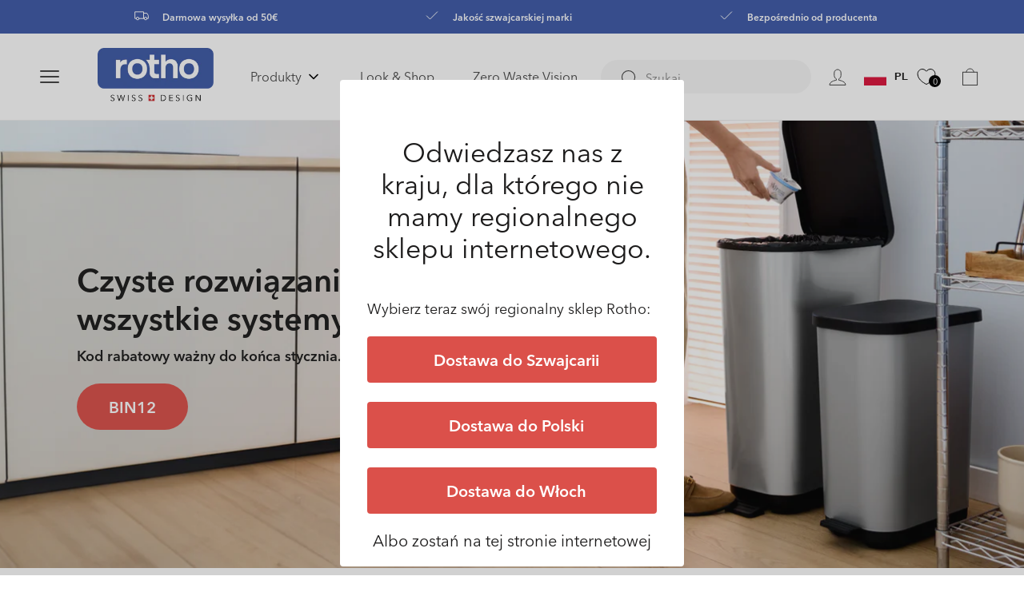

--- FILE ---
content_type: text/html; charset=utf-8
request_url: https://rotho.com/pl
body_size: 53899
content:
<!doctype html>
<html class="no-js" lang="pl">
  <head><link rel="preconnect" href="https://scripting.tracify.ai" />
<link rel="preload" as="script" href="https://scripting.tracify.ai/tracifyv2.js?csid=305f22ac-2c2b-48bf-91b3-261fd7b3f881">
<script async src="https://scripting.tracify.ai/tracifyv2.js?csid=305f22ac-2c2b-48bf-91b3-261fd7b3f881"></script>
    <script src="https://cloud.ccm19.de/app.js?apiKey=032b3c2e7081405e29d47e088785671c4dda8c0f972d1204&amp;domain=65d36eab5b29c224eb071ba2" referrerpolicy="origin"></script>
    <script defer src='//rotho.com/cdn/shop/t/3/assets/sealapps_email_config.js?v=125545094351799587171688658694'></script> 
    <script defer src='//rotho.com/cdn/shop/t/3/assets/product_restore_email.js?v=64681395097457725071688658697'></script> 
    <script id='em_product_variants' type='application/json'>
        null
    </script>
    <script id='em_product_selected_or_first_available_variant' type='application/json'>
        null
    </script>
  
     <script type="text/x-ccm-loader" data-ccm-loader-group="google-group">
        window.dataLayer = window.dataLayer || [];
        function gtag() {
          dataLayer.push(arguments);
        }
        gtag("consent", "default", { ad_storage: "denied", analytics_storage: "denied" });
        gtag("set", "ads_data_redaction", true);
    </script>

<!-- Google Tag Manager -->

<!-- End Google Tag Manager -->
<!-- TAGinstall START -->
<script>
 (function(w) {  var first = document.getElementsByTagName('script')[0];  var script = document.createElement('script');  script.async = true;  script.src = 'https://gtm.taginstall.com/sites/a682acd71787ade255096809683cb8fbd6b8724950df2b3139c5c7a29e1750cb/gtm-data-layer-108-210715340.js';  script.addEventListener ("load", function() {  function start() {    var allProducts = [];  var shopCurrency = 'EUR';  var collectionTitle = null;    var customer = {  customerType: 'guest'  };    var pageType = 'Home Page';  var searchPerformed = false;  var cart = {  "items": [],  "total": 0.0,  "currency": "EUR",  };  if (!w.__TAGinstall) {  console.error('Unable to initialize Easy Tag - GTM & Data Layer.');  return;  }  w.__TAGinstall.init({  shopCurrency, allProducts, collectionTitle, searchPerformed, pageType, customer, cartData: cart  });    };  if (w.__TAGinstall && w.__TAGinstall.boot) {  w.__TAGinstall.boot(start);  }  }, false);  first.parentNode.insertBefore(script, first); })(window);  
</script>
<!-- TAGinstall END -->

    
    <meta charset="utf-8">
    <meta http-equiv="X-UA-Compatible" content="IE=edge">
    <meta name="viewport" content="width=device-width,initial-scale=1">
    <meta name="theme-color" content="">
    
    <title>
      Rotho - oficjalny sklep szwajcarskiego producenta
</title>
    
      <meta name="description" content="Produkty do organizacji przestrzeni.">
    
    

<meta property="og:site_name" content="Rotho ">
<meta property="og:url" content="https://rotho.com/pl">
<meta property="og:title" content="Rotho - oficjalny sklep szwajcarskiego producenta">
<meta property="og:type" content="website">
<meta property="og:description" content="Produkty do organizacji przestrzeni."><meta property="og:image" content="http://rotho.com/cdn/shop/files/logo_rotho.png?v=1688655086">
  <meta property="og:image:secure_url" content="https://rotho.com/cdn/shop/files/logo_rotho.png?v=1688655086">
  <meta property="og:image:width" content="1200">
  <meta property="og:image:height" content="628"><meta name="twitter:card" content="summary_large_image">
<meta name="twitter:title" content="Rotho - oficjalny sklep szwajcarskiego producenta">
<meta name="twitter:description" content="Produkty do organizacji przestrzeni.">

    
    
    <link rel="canonical" href="https://rotho.com/pl">
    <link rel="preconnect" href="https://cdn.shopify.com" crossorigin>
    <link rel="preconnect" href="https://cdn02.plentymarkets.com" crossorigin>    
    <link rel="dns-prefetch preconnect" href="https://www.googletagmanager.com"><link rel="preload" as="style" href="//rotho.com/cdn/shop/t/3/assets/base.css?v=19170259881145281491763103684">
    <link rel="preload" as="style" href="//rotho.com/cdn/shop/t/3/assets/custom-tailwind-based.css?v=171274832102200657431688658695"><link rel="preload" as="style" href="//rotho.com/cdn/shop/t/3/assets/component-predictive-search.css?v=146296225665251285451688658700"><link rel="preload" as="script" href="//rotho.com/cdn/shop/t/3/assets/vendor-scripts.js?v=9534228779944757021688658695">
    <link rel="preload" as="script" href="//rotho.com/cdn/shop/t/3/assets/global.js?v=48851456661425075471763103686">
    <link rel="preload" as="script" href="//rotho.com/cdn/shop/t/3/assets/custom-scripts.js?v=174421319308585358851688658689">
    <link rel="preload" as="script" href="//rotho.com/cdn/shop/t/3/assets/locator.js?v=92207897905540011351688658691">
    
<link rel="icon" type="image/png" href="//rotho.com/cdn/shop/files/favicon1_32x32.png?v=1688655087">
    



<link href="//rotho.com/cdn/shop/t/3/assets/fonts.css?v=12648262734257347271750075839" rel="stylesheet" type="text/css" media="all" />

<style data-shopify>



  :root {
    
      --font-body-family: "Avenir Next",  Arial, sans-serif;
      --font-body-style: normal;
      --font-body-weight: 300;
      
      --font-heading-family: "Avenir Next", Arial, sans-serif;
      --font-heading-style: normal;
      --font-heading-weight: 500;
    

    --font-body-scale: 1;
    --font-heading-scale: 1;


    --color-foreground: var(--color-base-text);
    --color-common-black: 28, 27, 27;
    --color-common-white: 255, 255, 255;
    --color-common-blue: 62, 90, 168;
    --color-primary-dark: 69, 69, 69;
    --color-primary-main: 191, 191, 191;
    --color-primary-light: 246, 246, 246;

    --color-bg-green: 52, 156, 143;
    --color-bg-faded-green: 142, 187, 195;

    --color-bg-blue: 62, 90, 168;
    --color-bg-faded-blue: 140, 173, 206;

    --color-bg-icy-blue: 0, 157, 206;
    --color-bg-faded-icy-blue: 142, 194, 230;


    --color-text-primary: var(--color-common-black);

    --color-button-lable: 255, 255, 255;
    --color-button-background: 219, 80, 74;

    --color-button: var(--color-button-background);
    --color-button-text: var(--color-button-lable);

    --color-base-text: var(--color-common-black);
    --color-base-background: var(--color-common-white);
    --color-background: var(--color-common-white);

    --color-link-lable: var(--color-common-black);
    --color-link-active: var(--color-common-black);
    --color-link: var(--color-common-black);

    /* --gradient-base-background-1: ;
    --gradient-base-background-2: #1878b9;
    --gradient-base-accent-1: #121212;
    --gradient-base-accent-1-rgb: , , ;
    --gradient-base-accent-2: #334fb4; */

    --page-width: 142rem;
    --page-width-margin: 0rem;
  }

  *,
  *::before,
  *::after {
    box-sizing: inherit;
  }

  html {
    box-sizing: border-box;
    font-size: 10px;
    height: 100%;
  }

  body {
    display: grid;
    grid-template-rows: auto auto 1fr auto;
    grid-template-columns: 100%;
    min-height: 100%;
    margin: 0;
    font-size: 16px;
    /* //letter-spacing: 0.06rem; */
    line-height: 1.3;
    font-family: var(--font-body-family);
    box-sizing: border-box;
    -webkit-font-smoothing: antialiased;
    font-weight: 400;
    font-size: 20px;
    line-height: 26px;
    letter-spacing: 0%;
  }

  @media screen and (min-width: 750px) {
    body {
      font-size: 14px;
    }
  }
</style>
<link href="//rotho.com/cdn/shop/t/3/assets/base.css?v=19170259881145281491763103684" rel="stylesheet" type="text/css" media="all" />
    <link href="//rotho.com/cdn/shop/t/3/assets/custom-tailwind-based.css?v=171274832102200657431688658695" rel="stylesheet" type="text/css" media="all" />
<link rel="stylesheet" href="//rotho.com/cdn/shop/t/3/assets/component-predictive-search.css?v=146296225665251285451688658700" media="print" onload="this.media='all'"><script defer src="//rotho.com/cdn/shop/t/3/assets/vendor-scripts.js?v=9534228779944757021688658695"></script>
    <script src="//rotho.com/cdn/shop/t/3/assets/constants.js?v=95358004781563950421714730776" defer="defer"></script>
    <script src="//rotho.com/cdn/shop/t/3/assets/pubsub.js?v=2921868252632587581714730846" defer="defer"></script>
    <script defer src="//rotho.com/cdn/shop/t/3/assets/global.js?v=48851456661425075471763103686"></script>
    <script defer src="//rotho.com/cdn/shop/t/3/assets/custom-scripts.js?v=174421319308585358851688658689"></script>
    <script defer src="//rotho.com/cdn/shop/t/3/assets/locator.js?v=92207897905540011351688658691"></script>
    <script src="//searchanise-ef84.kxcdn.com/widgets/shopify/init.js?a=3Y3p2a4Z0N"></script>
    <script>window.performance && window.performance.mark && window.performance.mark('shopify.content_for_header.start');</script><meta name="google-site-verification" content="4LCS6hCKQaNTQLIH1B77P2NQOjCIopsyW-6EaENLlbM">
<meta id="shopify-digital-wallet" name="shopify-digital-wallet" content="/60816261272/digital_wallets/dialog">
<meta name="shopify-checkout-api-token" content="9314fbf8d67016230309e9789bdad44f">
<meta id="in-context-paypal-metadata" data-shop-id="60816261272" data-venmo-supported="false" data-environment="production" data-locale="pl_PL" data-paypal-v4="true" data-currency="EUR">
<link rel="alternate" hreflang="x-default" href="https://rotho.com/">
<link rel="alternate" hreflang="de-DE" href="https://rotho.com/">
<link rel="alternate" hreflang="fr-DE" href="https://rotho.com/fr">
<link rel="alternate" hreflang="en-DE" href="https://rotho.com/en">
<link rel="alternate" hreflang="it-DE" href="https://rotho.com/it">
<link rel="alternate" hreflang="pl-DE" href="https://rotho.com/pl">
<script async="async" src="/checkouts/internal/preloads.js?locale=pl-DE"></script>
<link rel="preconnect" href="https://shop.app" crossorigin="anonymous">
<script async="async" src="https://shop.app/checkouts/internal/preloads.js?locale=pl-DE&shop_id=60816261272" crossorigin="anonymous"></script>
<script id="apple-pay-shop-capabilities" type="application/json">{"shopId":60816261272,"countryCode":"DE","currencyCode":"EUR","merchantCapabilities":["supports3DS"],"merchantId":"gid:\/\/shopify\/Shop\/60816261272","merchantName":"Rotho ","requiredBillingContactFields":["postalAddress","email"],"requiredShippingContactFields":["postalAddress","email"],"shippingType":"shipping","supportedNetworks":["visa","maestro","masterCard"],"total":{"type":"pending","label":"Rotho ","amount":"1.00"},"shopifyPaymentsEnabled":true,"supportsSubscriptions":true}</script>
<script id="shopify-features" type="application/json">{"accessToken":"9314fbf8d67016230309e9789bdad44f","betas":["rich-media-storefront-analytics"],"domain":"rotho.com","predictiveSearch":true,"shopId":60816261272,"locale":"pl"}</script>
<script>var Shopify = Shopify || {};
Shopify.shop = "rotho-germany.myshopify.com";
Shopify.locale = "pl";
Shopify.currency = {"active":"EUR","rate":"1.0"};
Shopify.country = "DE";
Shopify.theme = {"name":"apoio-rotho-de\/LIVE v2","id":150829728075,"schema_name":"Dawn","schema_version":"2.5.0","theme_store_id":null,"role":"main"};
Shopify.theme.handle = "null";
Shopify.theme.style = {"id":null,"handle":null};
Shopify.cdnHost = "rotho.com/cdn";
Shopify.routes = Shopify.routes || {};
Shopify.routes.root = "/pl/";</script>
<script type="module">!function(o){(o.Shopify=o.Shopify||{}).modules=!0}(window);</script>
<script>!function(o){function n(){var o=[];function n(){o.push(Array.prototype.slice.apply(arguments))}return n.q=o,n}var t=o.Shopify=o.Shopify||{};t.loadFeatures=n(),t.autoloadFeatures=n()}(window);</script>
<script>
  window.ShopifyPay = window.ShopifyPay || {};
  window.ShopifyPay.apiHost = "shop.app\/pay";
  window.ShopifyPay.redirectState = null;
</script>
<script id="shop-js-analytics" type="application/json">{"pageType":"index"}</script>
<script defer="defer" async type="module" src="//rotho.com/cdn/shopifycloud/shop-js/modules/v2/client.init-shop-cart-sync_CBup9hwf.pl.esm.js"></script>
<script defer="defer" async type="module" src="//rotho.com/cdn/shopifycloud/shop-js/modules/v2/chunk.common_D_ekSGzr.esm.js"></script>
<script defer="defer" async type="module" src="//rotho.com/cdn/shopifycloud/shop-js/modules/v2/chunk.modal_Djuln7dH.esm.js"></script>
<script type="module">
  await import("//rotho.com/cdn/shopifycloud/shop-js/modules/v2/client.init-shop-cart-sync_CBup9hwf.pl.esm.js");
await import("//rotho.com/cdn/shopifycloud/shop-js/modules/v2/chunk.common_D_ekSGzr.esm.js");
await import("//rotho.com/cdn/shopifycloud/shop-js/modules/v2/chunk.modal_Djuln7dH.esm.js");

  window.Shopify.SignInWithShop?.initShopCartSync?.({"fedCMEnabled":true,"windoidEnabled":true});

</script>
<script>
  window.Shopify = window.Shopify || {};
  if (!window.Shopify.featureAssets) window.Shopify.featureAssets = {};
  window.Shopify.featureAssets['shop-js'] = {"shop-cart-sync":["modules/v2/client.shop-cart-sync_wsfdj4vr.pl.esm.js","modules/v2/chunk.common_D_ekSGzr.esm.js","modules/v2/chunk.modal_Djuln7dH.esm.js"],"init-fed-cm":["modules/v2/client.init-fed-cm_ev6fJ-2Y.pl.esm.js","modules/v2/chunk.common_D_ekSGzr.esm.js","modules/v2/chunk.modal_Djuln7dH.esm.js"],"shop-cash-offers":["modules/v2/client.shop-cash-offers_Djl1Kd8v.pl.esm.js","modules/v2/chunk.common_D_ekSGzr.esm.js","modules/v2/chunk.modal_Djuln7dH.esm.js"],"shop-login-button":["modules/v2/client.shop-login-button_BgqZgqZr.pl.esm.js","modules/v2/chunk.common_D_ekSGzr.esm.js","modules/v2/chunk.modal_Djuln7dH.esm.js"],"pay-button":["modules/v2/client.pay-button_BpaqGH9p.pl.esm.js","modules/v2/chunk.common_D_ekSGzr.esm.js","modules/v2/chunk.modal_Djuln7dH.esm.js"],"shop-button":["modules/v2/client.shop-button_bPPRFPcq.pl.esm.js","modules/v2/chunk.common_D_ekSGzr.esm.js","modules/v2/chunk.modal_Djuln7dH.esm.js"],"avatar":["modules/v2/client.avatar_BTnouDA3.pl.esm.js"],"init-windoid":["modules/v2/client.init-windoid_C5WLacJU.pl.esm.js","modules/v2/chunk.common_D_ekSGzr.esm.js","modules/v2/chunk.modal_Djuln7dH.esm.js"],"init-shop-for-new-customer-accounts":["modules/v2/client.init-shop-for-new-customer-accounts_BXT3k6RC.pl.esm.js","modules/v2/client.shop-login-button_BgqZgqZr.pl.esm.js","modules/v2/chunk.common_D_ekSGzr.esm.js","modules/v2/chunk.modal_Djuln7dH.esm.js"],"init-shop-email-lookup-coordinator":["modules/v2/client.init-shop-email-lookup-coordinator_Dj2g44LM.pl.esm.js","modules/v2/chunk.common_D_ekSGzr.esm.js","modules/v2/chunk.modal_Djuln7dH.esm.js"],"init-shop-cart-sync":["modules/v2/client.init-shop-cart-sync_CBup9hwf.pl.esm.js","modules/v2/chunk.common_D_ekSGzr.esm.js","modules/v2/chunk.modal_Djuln7dH.esm.js"],"shop-toast-manager":["modules/v2/client.shop-toast-manager_C9nBZLIl.pl.esm.js","modules/v2/chunk.common_D_ekSGzr.esm.js","modules/v2/chunk.modal_Djuln7dH.esm.js"],"init-customer-accounts":["modules/v2/client.init-customer-accounts_BJRIMABZ.pl.esm.js","modules/v2/client.shop-login-button_BgqZgqZr.pl.esm.js","modules/v2/chunk.common_D_ekSGzr.esm.js","modules/v2/chunk.modal_Djuln7dH.esm.js"],"init-customer-accounts-sign-up":["modules/v2/client.init-customer-accounts-sign-up_BXF-dQ58.pl.esm.js","modules/v2/client.shop-login-button_BgqZgqZr.pl.esm.js","modules/v2/chunk.common_D_ekSGzr.esm.js","modules/v2/chunk.modal_Djuln7dH.esm.js"],"shop-follow-button":["modules/v2/client.shop-follow-button_mu7ZNch9.pl.esm.js","modules/v2/chunk.common_D_ekSGzr.esm.js","modules/v2/chunk.modal_Djuln7dH.esm.js"],"checkout-modal":["modules/v2/client.checkout-modal_t17mssEn.pl.esm.js","modules/v2/chunk.common_D_ekSGzr.esm.js","modules/v2/chunk.modal_Djuln7dH.esm.js"],"shop-login":["modules/v2/client.shop-login_3OPvdzzx.pl.esm.js","modules/v2/chunk.common_D_ekSGzr.esm.js","modules/v2/chunk.modal_Djuln7dH.esm.js"],"lead-capture":["modules/v2/client.lead-capture_BFNXgIDu.pl.esm.js","modules/v2/chunk.common_D_ekSGzr.esm.js","modules/v2/chunk.modal_Djuln7dH.esm.js"],"payment-terms":["modules/v2/client.payment-terms_BX0RFuFw.pl.esm.js","modules/v2/chunk.common_D_ekSGzr.esm.js","modules/v2/chunk.modal_Djuln7dH.esm.js"]};
</script>
<script>(function() {
  var isLoaded = false;
  function asyncLoad() {
    if (isLoaded) return;
    isLoaded = true;
    var urls = ["https:\/\/cdn.weglot.com\/weglot_script_tag.js?shop=rotho-germany.myshopify.com","\/\/searchserverapi.com\/widgets\/shopify\/init.js?a=3Y3p2a4Z0N\u0026shop=rotho-germany.myshopify.com","\/\/cdn.shopify.com\/proxy\/8d600317f8cd1dafbb3b3e9339050ce5d1ce996534acfe425914a70a85645d5c\/apps.bazaarvoice.com\/deployments\/rotho-ch\/main_site\/production\/de_DE\/bv.js?shop=rotho-germany.myshopify.com\u0026sp-cache-control=cHVibGljLCBtYXgtYWdlPTkwMA","https:\/\/dr4qe3ddw9y32.cloudfront.net\/awin-shopify-integration-code.js?aid=121368\u0026v=shopifyApp_5.2.5\u0026ts=1766478627582\u0026shop=rotho-germany.myshopify.com","https:\/\/cdn.hello-charles.com\/charles-satellite\/1.x\/charles-snippet.js?proxy_vendor=shopify\u0026universe_uri=https:\/\/rotho.hello-charles.com\u0026script_id=df645c38-7d94-4c7e-8ab8-40492e793710\u0026shop=rotho-germany.myshopify.com","https:\/\/tseish-app.connect.trustedshops.com\/esc.js?apiBaseUrl=aHR0cHM6Ly90c2Vpc2gtYXBwLmNvbm5lY3QudHJ1c3RlZHNob3BzLmNvbQ==\u0026instanceId=cm90aG8tZ2VybWFueS5teXNob3BpZnkuY29t\u0026shop=rotho-germany.myshopify.com"];
    for (var i = 0; i < urls.length; i++) {
      var s = document.createElement('script');
      s.type = 'text/javascript';
      s.async = true;
      s.src = urls[i];
      var x = document.getElementsByTagName('script')[0];
      x.parentNode.insertBefore(s, x);
    }
  };
  if(window.attachEvent) {
    window.attachEvent('onload', asyncLoad);
  } else {
    window.addEventListener('load', asyncLoad, false);
  }
})();</script>
<script id="__st">var __st={"a":60816261272,"offset":3600,"reqid":"b4bd052b-460e-4d7a-a0ff-7d1cdfd3bf87-1769363291","pageurl":"rotho.com\/pl","u":"769fb75b6921","p":"home"};</script>
<script>window.ShopifyPaypalV4VisibilityTracking = true;</script>
<script id="captcha-bootstrap">!function(){'use strict';const t='contact',e='account',n='new_comment',o=[[t,t],['blogs',n],['comments',n],[t,'customer']],c=[[e,'customer_login'],[e,'guest_login'],[e,'recover_customer_password'],[e,'create_customer']],r=t=>t.map((([t,e])=>`form[action*='/${t}']:not([data-nocaptcha='true']) input[name='form_type'][value='${e}']`)).join(','),a=t=>()=>t?[...document.querySelectorAll(t)].map((t=>t.form)):[];function s(){const t=[...o],e=r(t);return a(e)}const i='password',u='form_key',d=['recaptcha-v3-token','g-recaptcha-response','h-captcha-response',i],f=()=>{try{return window.sessionStorage}catch{return}},m='__shopify_v',_=t=>t.elements[u];function p(t,e,n=!1){try{const o=window.sessionStorage,c=JSON.parse(o.getItem(e)),{data:r}=function(t){const{data:e,action:n}=t;return t[m]||n?{data:e,action:n}:{data:t,action:n}}(c);for(const[e,n]of Object.entries(r))t.elements[e]&&(t.elements[e].value=n);n&&o.removeItem(e)}catch(o){console.error('form repopulation failed',{error:o})}}const l='form_type',E='cptcha';function T(t){t.dataset[E]=!0}const w=window,h=w.document,L='Shopify',v='ce_forms',y='captcha';let A=!1;((t,e)=>{const n=(g='f06e6c50-85a8-45c8-87d0-21a2b65856fe',I='https://cdn.shopify.com/shopifycloud/storefront-forms-hcaptcha/ce_storefront_forms_captcha_hcaptcha.v1.5.2.iife.js',D={infoText:'Chronione przez hCaptcha',privacyText:'Prywatność',termsText:'Warunki'},(t,e,n)=>{const o=w[L][v],c=o.bindForm;if(c)return c(t,g,e,D).then(n);var r;o.q.push([[t,g,e,D],n]),r=I,A||(h.body.append(Object.assign(h.createElement('script'),{id:'captcha-provider',async:!0,src:r})),A=!0)});var g,I,D;w[L]=w[L]||{},w[L][v]=w[L][v]||{},w[L][v].q=[],w[L][y]=w[L][y]||{},w[L][y].protect=function(t,e){n(t,void 0,e),T(t)},Object.freeze(w[L][y]),function(t,e,n,w,h,L){const[v,y,A,g]=function(t,e,n){const i=e?o:[],u=t?c:[],d=[...i,...u],f=r(d),m=r(i),_=r(d.filter((([t,e])=>n.includes(e))));return[a(f),a(m),a(_),s()]}(w,h,L),I=t=>{const e=t.target;return e instanceof HTMLFormElement?e:e&&e.form},D=t=>v().includes(t);t.addEventListener('submit',(t=>{const e=I(t);if(!e)return;const n=D(e)&&!e.dataset.hcaptchaBound&&!e.dataset.recaptchaBound,o=_(e),c=g().includes(e)&&(!o||!o.value);(n||c)&&t.preventDefault(),c&&!n&&(function(t){try{if(!f())return;!function(t){const e=f();if(!e)return;const n=_(t);if(!n)return;const o=n.value;o&&e.removeItem(o)}(t);const e=Array.from(Array(32),(()=>Math.random().toString(36)[2])).join('');!function(t,e){_(t)||t.append(Object.assign(document.createElement('input'),{type:'hidden',name:u})),t.elements[u].value=e}(t,e),function(t,e){const n=f();if(!n)return;const o=[...t.querySelectorAll(`input[type='${i}']`)].map((({name:t})=>t)),c=[...d,...o],r={};for(const[a,s]of new FormData(t).entries())c.includes(a)||(r[a]=s);n.setItem(e,JSON.stringify({[m]:1,action:t.action,data:r}))}(t,e)}catch(e){console.error('failed to persist form',e)}}(e),e.submit())}));const S=(t,e)=>{t&&!t.dataset[E]&&(n(t,e.some((e=>e===t))),T(t))};for(const o of['focusin','change'])t.addEventListener(o,(t=>{const e=I(t);D(e)&&S(e,y())}));const B=e.get('form_key'),M=e.get(l),P=B&&M;t.addEventListener('DOMContentLoaded',(()=>{const t=y();if(P)for(const e of t)e.elements[l].value===M&&p(e,B);[...new Set([...A(),...v().filter((t=>'true'===t.dataset.shopifyCaptcha))])].forEach((e=>S(e,t)))}))}(h,new URLSearchParams(w.location.search),n,t,e,['guest_login'])})(!0,!0)}();</script>
<script integrity="sha256-4kQ18oKyAcykRKYeNunJcIwy7WH5gtpwJnB7kiuLZ1E=" data-source-attribution="shopify.loadfeatures" defer="defer" src="//rotho.com/cdn/shopifycloud/storefront/assets/storefront/load_feature-a0a9edcb.js" crossorigin="anonymous"></script>
<script crossorigin="anonymous" defer="defer" src="//rotho.com/cdn/shopifycloud/storefront/assets/shopify_pay/storefront-65b4c6d7.js?v=20250812"></script>
<script data-source-attribution="shopify.dynamic_checkout.dynamic.init">var Shopify=Shopify||{};Shopify.PaymentButton=Shopify.PaymentButton||{isStorefrontPortableWallets:!0,init:function(){window.Shopify.PaymentButton.init=function(){};var t=document.createElement("script");t.src="https://rotho.com/cdn/shopifycloud/portable-wallets/latest/portable-wallets.pl.js",t.type="module",document.head.appendChild(t)}};
</script>
<script data-source-attribution="shopify.dynamic_checkout.buyer_consent">
  function portableWalletsHideBuyerConsent(e){var t=document.getElementById("shopify-buyer-consent"),n=document.getElementById("shopify-subscription-policy-button");t&&n&&(t.classList.add("hidden"),t.setAttribute("aria-hidden","true"),n.removeEventListener("click",e))}function portableWalletsShowBuyerConsent(e){var t=document.getElementById("shopify-buyer-consent"),n=document.getElementById("shopify-subscription-policy-button");t&&n&&(t.classList.remove("hidden"),t.removeAttribute("aria-hidden"),n.addEventListener("click",e))}window.Shopify?.PaymentButton&&(window.Shopify.PaymentButton.hideBuyerConsent=portableWalletsHideBuyerConsent,window.Shopify.PaymentButton.showBuyerConsent=portableWalletsShowBuyerConsent);
</script>
<script data-source-attribution="shopify.dynamic_checkout.cart.bootstrap">document.addEventListener("DOMContentLoaded",(function(){function t(){return document.querySelector("shopify-accelerated-checkout-cart, shopify-accelerated-checkout")}if(t())Shopify.PaymentButton.init();else{new MutationObserver((function(e,n){t()&&(Shopify.PaymentButton.init(),n.disconnect())})).observe(document.body,{childList:!0,subtree:!0})}}));
</script>
<link id="shopify-accelerated-checkout-styles" rel="stylesheet" media="screen" href="https://rotho.com/cdn/shopifycloud/portable-wallets/latest/accelerated-checkout-backwards-compat.css" crossorigin="anonymous">
<style id="shopify-accelerated-checkout-cart">
        #shopify-buyer-consent {
  margin-top: 1em;
  display: inline-block;
  width: 100%;
}

#shopify-buyer-consent.hidden {
  display: none;
}

#shopify-subscription-policy-button {
  background: none;
  border: none;
  padding: 0;
  text-decoration: underline;
  font-size: inherit;
  cursor: pointer;
}

#shopify-subscription-policy-button::before {
  box-shadow: none;
}

      </style>
<script id="sections-script" data-sections="header,footer" defer="defer" src="//rotho.com/cdn/shop/t/3/compiled_assets/scripts.js?v=52128"></script>
<script>window.performance && window.performance.mark && window.performance.mark('shopify.content_for_header.end');</script>
    <script>document.documentElement.className = document.documentElement.className.replace('no-js', 'js');</script>
    <script type="text/javascript">
    if (Shopify.designMode) {
      document.documentElement.classList.add('shopify-design-mode');
    }
    var isTouchCapable = 'ontouchstart' in window || window.DocumentTouch && document instanceof window.DocumentTouch || navigator.maxTouchPoints > 0 || window.navigator.msMaxTouchPoints > 0;
    if (isTouchCapable) document.documentElement.classList.add('supports-touch');
    </script>
    <meta name="google-site-verification" content="E4fSVNoucIFBFq1ce7keMPvqtqthV2rYuoPuSRLCREg" />
   
    <!-- Google tag (gtag.js) -->
<!--<script type="text/x-ccm-loader" data-ccm-loader-group="google-group" async src="https://www.googletagmanager.com/gtag/js?id=AW-794074126"></script>-->

    <!-- Google Tag Manager (new tag 05-2023) -->

<!-- End Google Tag Manager -->
    
    

    
    

    <link rel="stylesheet" href="//rotho.com/cdn/shop/t/3/assets/klaviyo-out-of-stock.css?v=178261552733000775141743509733" defer>
<!-- BEGIN app block: shopify://apps/essential-a-b-testing/blocks/ab-testing/0154ac6b-7b9c-4958-8219-ed5b06e6d463 --><!-- END app block --><!-- BEGIN app block: shopify://apps/instant-section-page-builder/blocks/instant_core/927e19d9-4e68-41db-99c7-d8debdc1f80d -->
<script>
window.Instant = {
  initialized: true,
  initializedAppEmbed: true,
  initializedVersion: 'latest',
  swiperScriptUrl: 'https://cdn.shopify.com/extensions/019bc6a9-73b5-7215-ba7a-5c83a88c0b68/instant-shopify-66/assets/swiper-bundle.min.js'
};
</script>

<!-- END app block --><!-- BEGIN app block: shopify://apps/klaviyo-email-marketing-sms/blocks/klaviyo-onsite-embed/2632fe16-c075-4321-a88b-50b567f42507 -->












  <script async src="https://static.klaviyo.com/onsite/js/XcsyfZ/klaviyo.js?company_id=XcsyfZ"></script>
  <script>!function(){if(!window.klaviyo){window._klOnsite=window._klOnsite||[];try{window.klaviyo=new Proxy({},{get:function(n,i){return"push"===i?function(){var n;(n=window._klOnsite).push.apply(n,arguments)}:function(){for(var n=arguments.length,o=new Array(n),w=0;w<n;w++)o[w]=arguments[w];var t="function"==typeof o[o.length-1]?o.pop():void 0,e=new Promise((function(n){window._klOnsite.push([i].concat(o,[function(i){t&&t(i),n(i)}]))}));return e}}})}catch(n){window.klaviyo=window.klaviyo||[],window.klaviyo.push=function(){var n;(n=window._klOnsite).push.apply(n,arguments)}}}}();</script>

  




  <script>
    window.klaviyoReviewsProductDesignMode = false
  </script>







<!-- END app block --><!-- BEGIN app block: shopify://apps/loyalty-rewards-and-referrals/blocks/embed-sdk/6f172e67-4106-4ac0-89c5-b32a069b3101 -->

<style
  type='text/css'
  data-lion-app-styles='main'
  data-lion-app-styles-settings='{&quot;disableBundledCSS&quot;:false,&quot;disableBundledFonts&quot;:false,&quot;useClassIsolator&quot;:false}'
></style>

<!-- loyaltylion.snippet.version=02e998564e+8145 -->

<script>
  
  !function(t,n){function o(n){var o=t.getElementsByTagName("script")[0],i=t.createElement("script");i.src=n,i.crossOrigin="",o.parentNode.insertBefore(i,o)}if(!n.isLoyaltyLion){window.loyaltylion=n,void 0===window.lion&&(window.lion=n),n.version=2,n.isLoyaltyLion=!0;var i=new Date,e=i.getFullYear().toString()+i.getMonth().toString()+i.getDate().toString();o("https://sdk.loyaltylion.net/static/2/loader.js?t="+e);var r=!1;n.init=function(t){if(r)throw new Error("Cannot call lion.init more than once");r=!0;var a=n._token=t.token;if(!a)throw new Error("Token must be supplied to lion.init");for(var l=[],s="_push configure bootstrap shutdown on removeListener authenticateCustomer".split(" "),c=0;c<s.length;c+=1)!function(t,n){t[n]=function(){l.push([n,Array.prototype.slice.call(arguments,0)])}}(n,s[c]);o("https://sdk.loyaltylion.net/sdk/start/"+a+".js?t="+e+i.getHours().toString()),n._initData=t,n._buffer=l}}}(document,window.loyaltylion||[]);

  
    
      loyaltylion.init(
        { token: "76af11e42f9b777a043c36c3fdeb825a" }
      );
    
  

  loyaltylion.configure({
    disableBundledCSS: false,
    disableBundledFonts: false,
    useClassIsolator: false,
  })

  
</script>



<!-- END app block --><script src="https://cdn.shopify.com/extensions/019bc6a9-73b5-7215-ba7a-5c83a88c0b68/instant-shopify-66/assets/instant-core.min.js" type="text/javascript" defer="defer"></script>
<link href="https://monorail-edge.shopifysvc.com" rel="dns-prefetch">
<script>(function(){if ("sendBeacon" in navigator && "performance" in window) {try {var session_token_from_headers = performance.getEntriesByType('navigation')[0].serverTiming.find(x => x.name == '_s').description;} catch {var session_token_from_headers = undefined;}var session_cookie_matches = document.cookie.match(/_shopify_s=([^;]*)/);var session_token_from_cookie = session_cookie_matches && session_cookie_matches.length === 2 ? session_cookie_matches[1] : "";var session_token = session_token_from_headers || session_token_from_cookie || "";function handle_abandonment_event(e) {var entries = performance.getEntries().filter(function(entry) {return /monorail-edge.shopifysvc.com/.test(entry.name);});if (!window.abandonment_tracked && entries.length === 0) {window.abandonment_tracked = true;var currentMs = Date.now();var navigation_start = performance.timing.navigationStart;var payload = {shop_id: 60816261272,url: window.location.href,navigation_start,duration: currentMs - navigation_start,session_token,page_type: "index"};window.navigator.sendBeacon("https://monorail-edge.shopifysvc.com/v1/produce", JSON.stringify({schema_id: "online_store_buyer_site_abandonment/1.1",payload: payload,metadata: {event_created_at_ms: currentMs,event_sent_at_ms: currentMs}}));}}window.addEventListener('pagehide', handle_abandonment_event);}}());</script>
<script id="web-pixels-manager-setup">(function e(e,d,r,n,o){if(void 0===o&&(o={}),!Boolean(null===(a=null===(i=window.Shopify)||void 0===i?void 0:i.analytics)||void 0===a?void 0:a.replayQueue)){var i,a;window.Shopify=window.Shopify||{};var t=window.Shopify;t.analytics=t.analytics||{};var s=t.analytics;s.replayQueue=[],s.publish=function(e,d,r){return s.replayQueue.push([e,d,r]),!0};try{self.performance.mark("wpm:start")}catch(e){}var l=function(){var e={modern:/Edge?\/(1{2}[4-9]|1[2-9]\d|[2-9]\d{2}|\d{4,})\.\d+(\.\d+|)|Firefox\/(1{2}[4-9]|1[2-9]\d|[2-9]\d{2}|\d{4,})\.\d+(\.\d+|)|Chrom(ium|e)\/(9{2}|\d{3,})\.\d+(\.\d+|)|(Maci|X1{2}).+ Version\/(15\.\d+|(1[6-9]|[2-9]\d|\d{3,})\.\d+)([,.]\d+|)( \(\w+\)|)( Mobile\/\w+|) Safari\/|Chrome.+OPR\/(9{2}|\d{3,})\.\d+\.\d+|(CPU[ +]OS|iPhone[ +]OS|CPU[ +]iPhone|CPU IPhone OS|CPU iPad OS)[ +]+(15[._]\d+|(1[6-9]|[2-9]\d|\d{3,})[._]\d+)([._]\d+|)|Android:?[ /-](13[3-9]|1[4-9]\d|[2-9]\d{2}|\d{4,})(\.\d+|)(\.\d+|)|Android.+Firefox\/(13[5-9]|1[4-9]\d|[2-9]\d{2}|\d{4,})\.\d+(\.\d+|)|Android.+Chrom(ium|e)\/(13[3-9]|1[4-9]\d|[2-9]\d{2}|\d{4,})\.\d+(\.\d+|)|SamsungBrowser\/([2-9]\d|\d{3,})\.\d+/,legacy:/Edge?\/(1[6-9]|[2-9]\d|\d{3,})\.\d+(\.\d+|)|Firefox\/(5[4-9]|[6-9]\d|\d{3,})\.\d+(\.\d+|)|Chrom(ium|e)\/(5[1-9]|[6-9]\d|\d{3,})\.\d+(\.\d+|)([\d.]+$|.*Safari\/(?![\d.]+ Edge\/[\d.]+$))|(Maci|X1{2}).+ Version\/(10\.\d+|(1[1-9]|[2-9]\d|\d{3,})\.\d+)([,.]\d+|)( \(\w+\)|)( Mobile\/\w+|) Safari\/|Chrome.+OPR\/(3[89]|[4-9]\d|\d{3,})\.\d+\.\d+|(CPU[ +]OS|iPhone[ +]OS|CPU[ +]iPhone|CPU IPhone OS|CPU iPad OS)[ +]+(10[._]\d+|(1[1-9]|[2-9]\d|\d{3,})[._]\d+)([._]\d+|)|Android:?[ /-](13[3-9]|1[4-9]\d|[2-9]\d{2}|\d{4,})(\.\d+|)(\.\d+|)|Mobile Safari.+OPR\/([89]\d|\d{3,})\.\d+\.\d+|Android.+Firefox\/(13[5-9]|1[4-9]\d|[2-9]\d{2}|\d{4,})\.\d+(\.\d+|)|Android.+Chrom(ium|e)\/(13[3-9]|1[4-9]\d|[2-9]\d{2}|\d{4,})\.\d+(\.\d+|)|Android.+(UC? ?Browser|UCWEB|U3)[ /]?(15\.([5-9]|\d{2,})|(1[6-9]|[2-9]\d|\d{3,})\.\d+)\.\d+|SamsungBrowser\/(5\.\d+|([6-9]|\d{2,})\.\d+)|Android.+MQ{2}Browser\/(14(\.(9|\d{2,})|)|(1[5-9]|[2-9]\d|\d{3,})(\.\d+|))(\.\d+|)|K[Aa][Ii]OS\/(3\.\d+|([4-9]|\d{2,})\.\d+)(\.\d+|)/},d=e.modern,r=e.legacy,n=navigator.userAgent;return n.match(d)?"modern":n.match(r)?"legacy":"unknown"}(),u="modern"===l?"modern":"legacy",c=(null!=n?n:{modern:"",legacy:""})[u],f=function(e){return[e.baseUrl,"/wpm","/b",e.hashVersion,"modern"===e.buildTarget?"m":"l",".js"].join("")}({baseUrl:d,hashVersion:r,buildTarget:u}),m=function(e){var d=e.version,r=e.bundleTarget,n=e.surface,o=e.pageUrl,i=e.monorailEndpoint;return{emit:function(e){var a=e.status,t=e.errorMsg,s=(new Date).getTime(),l=JSON.stringify({metadata:{event_sent_at_ms:s},events:[{schema_id:"web_pixels_manager_load/3.1",payload:{version:d,bundle_target:r,page_url:o,status:a,surface:n,error_msg:t},metadata:{event_created_at_ms:s}}]});if(!i)return console&&console.warn&&console.warn("[Web Pixels Manager] No Monorail endpoint provided, skipping logging."),!1;try{return self.navigator.sendBeacon.bind(self.navigator)(i,l)}catch(e){}var u=new XMLHttpRequest;try{return u.open("POST",i,!0),u.setRequestHeader("Content-Type","text/plain"),u.send(l),!0}catch(e){return console&&console.warn&&console.warn("[Web Pixels Manager] Got an unhandled error while logging to Monorail."),!1}}}}({version:r,bundleTarget:l,surface:e.surface,pageUrl:self.location.href,monorailEndpoint:e.monorailEndpoint});try{o.browserTarget=l,function(e){var d=e.src,r=e.async,n=void 0===r||r,o=e.onload,i=e.onerror,a=e.sri,t=e.scriptDataAttributes,s=void 0===t?{}:t,l=document.createElement("script"),u=document.querySelector("head"),c=document.querySelector("body");if(l.async=n,l.src=d,a&&(l.integrity=a,l.crossOrigin="anonymous"),s)for(var f in s)if(Object.prototype.hasOwnProperty.call(s,f))try{l.dataset[f]=s[f]}catch(e){}if(o&&l.addEventListener("load",o),i&&l.addEventListener("error",i),u)u.appendChild(l);else{if(!c)throw new Error("Did not find a head or body element to append the script");c.appendChild(l)}}({src:f,async:!0,onload:function(){if(!function(){var e,d;return Boolean(null===(d=null===(e=window.Shopify)||void 0===e?void 0:e.analytics)||void 0===d?void 0:d.initialized)}()){var d=window.webPixelsManager.init(e)||void 0;if(d){var r=window.Shopify.analytics;r.replayQueue.forEach((function(e){var r=e[0],n=e[1],o=e[2];d.publishCustomEvent(r,n,o)})),r.replayQueue=[],r.publish=d.publishCustomEvent,r.visitor=d.visitor,r.initialized=!0}}},onerror:function(){return m.emit({status:"failed",errorMsg:"".concat(f," has failed to load")})},sri:function(e){var d=/^sha384-[A-Za-z0-9+/=]+$/;return"string"==typeof e&&d.test(e)}(c)?c:"",scriptDataAttributes:o}),m.emit({status:"loading"})}catch(e){m.emit({status:"failed",errorMsg:(null==e?void 0:e.message)||"Unknown error"})}}})({shopId: 60816261272,storefrontBaseUrl: "https://rotho.com",extensionsBaseUrl: "https://extensions.shopifycdn.com/cdn/shopifycloud/web-pixels-manager",monorailEndpoint: "https://monorail-edge.shopifysvc.com/unstable/produce_batch",surface: "storefront-renderer",enabledBetaFlags: ["2dca8a86"],webPixelsConfigList: [{"id":"3112894848","configuration":"{\"shopId\":\"gid:\/\/shopify\/Shop\/60816261272\",\"baseUrl\":\"https:\/\/ab-testing.essential-apps.com\"}","eventPayloadVersion":"v1","runtimeContext":"STRICT","scriptVersion":"b26e45fa9a7a5cf51742cf4b300d6739","type":"APP","apiClientId":248390909953,"privacyPurposes":["ANALYTICS"],"dataSharingAdjustments":{"protectedCustomerApprovalScopes":["read_customer_personal_data"]}},{"id":"3002892672","configuration":"{\"accountID\":\"XcsyfZ\",\"webPixelConfig\":\"eyJlbmFibGVBZGRlZFRvQ2FydEV2ZW50cyI6IHRydWV9\"}","eventPayloadVersion":"v1","runtimeContext":"STRICT","scriptVersion":"524f6c1ee37bacdca7657a665bdca589","type":"APP","apiClientId":123074,"privacyPurposes":["ANALYTICS","MARKETING"],"dataSharingAdjustments":{"protectedCustomerApprovalScopes":["read_customer_address","read_customer_email","read_customer_name","read_customer_personal_data","read_customer_phone"]}},{"id":"2787803520","configuration":"{\"advertiserId\":\"121368\",\"shopDomain\":\"rotho-germany.myshopify.com\",\"appVersion\":\"shopifyApp_5.2.5\"}","eventPayloadVersion":"v1","runtimeContext":"STRICT","scriptVersion":"1a9b197b9c069133fae8fa2fc7a957a6","type":"APP","apiClientId":2887701,"privacyPurposes":["ANALYTICS","MARKETING"],"dataSharingAdjustments":{"protectedCustomerApprovalScopes":["read_customer_personal_data"]}},{"id":"1595048320","configuration":"{\"shopId\":\"25218\"}","eventPayloadVersion":"v1","runtimeContext":"STRICT","scriptVersion":"e46595b10fdc5e1674d5c89a8c843bb3","type":"APP","apiClientId":5443297,"privacyPurposes":["ANALYTICS","MARKETING","SALE_OF_DATA"],"dataSharingAdjustments":{"protectedCustomerApprovalScopes":["read_customer_address","read_customer_email","read_customer_name","read_customer_personal_data","read_customer_phone"]}},{"id":"967442816","configuration":"{\"config\":\"{\\\"google_tag_ids\\\":[\\\"G-DQN308KHTZ\\\",\\\"AW-797671076\\\",\\\"GT-PJRQ4M6P\\\"],\\\"target_country\\\":\\\"ZZ\\\",\\\"gtag_events\\\":[{\\\"type\\\":\\\"begin_checkout\\\",\\\"action_label\\\":[\\\"G-DQN308KHTZ\\\",\\\"AW-797671076\\\/4vDrCOuE66MbEKT9rfwC\\\"]},{\\\"type\\\":\\\"search\\\",\\\"action_label\\\":[\\\"G-DQN308KHTZ\\\",\\\"AW-797671076\\\/tr0gCIzG-KMbEKT9rfwC\\\"]},{\\\"type\\\":\\\"view_item\\\",\\\"action_label\\\":[\\\"G-DQN308KHTZ\\\",\\\"AW-797671076\\\/P7ORCInG-KMbEKT9rfwC\\\",\\\"MC-W88EQVZM7E\\\"]},{\\\"type\\\":\\\"purchase\\\",\\\"action_label\\\":[\\\"G-DQN308KHTZ\\\",\\\"AW-797671076\\\/pp-XCOiE66MbEKT9rfwC\\\",\\\"MC-W88EQVZM7E\\\",\\\"AW-797671076\\\/-p64CIuIqYUBEKT9rfwC\\\"]},{\\\"type\\\":\\\"page_view\\\",\\\"action_label\\\":[\\\"G-DQN308KHTZ\\\",\\\"AW-797671076\\\/TDjUCPGE66MbEKT9rfwC\\\",\\\"MC-W88EQVZM7E\\\"]},{\\\"type\\\":\\\"add_payment_info\\\",\\\"action_label\\\":[\\\"G-DQN308KHTZ\\\",\\\"AW-797671076\\\/X8NnCI_G-KMbEKT9rfwC\\\"]},{\\\"type\\\":\\\"add_to_cart\\\",\\\"action_label\\\":[\\\"G-DQN308KHTZ\\\",\\\"AW-797671076\\\/z4oGCO6E66MbEKT9rfwC\\\",\\\"AW-797671076\\\/m1g5CObUssQDEKT9rfwC\\\"]}],\\\"enable_monitoring_mode\\\":false}\"}","eventPayloadVersion":"v1","runtimeContext":"OPEN","scriptVersion":"b2a88bafab3e21179ed38636efcd8a93","type":"APP","apiClientId":1780363,"privacyPurposes":[],"dataSharingAdjustments":{"protectedCustomerApprovalScopes":["read_customer_address","read_customer_email","read_customer_name","read_customer_personal_data","read_customer_phone"]}},{"id":"117473611","configuration":"{\"apiKey\":\"3Y3p2a4Z0N\", \"host\":\"searchserverapi.com\"}","eventPayloadVersion":"v1","runtimeContext":"STRICT","scriptVersion":"5559ea45e47b67d15b30b79e7c6719da","type":"APP","apiClientId":578825,"privacyPurposes":["ANALYTICS"],"dataSharingAdjustments":{"protectedCustomerApprovalScopes":["read_customer_personal_data"]}},{"id":"95650123","eventPayloadVersion":"1","runtimeContext":"LAX","scriptVersion":"3","type":"CUSTOM","privacyPurposes":["ANALYTICS","MARKETING"],"name":"Facebook - 855733734908734"},{"id":"111804747","eventPayloadVersion":"1","runtimeContext":"LAX","scriptVersion":"2","type":"CUSTOM","privacyPurposes":["ANALYTICS","MARKETING"],"name":"Microsoft Ads (Bing)"},{"id":"114327936","eventPayloadVersion":"1","runtimeContext":"LAX","scriptVersion":"3","type":"CUSTOM","privacyPurposes":["ANALYTICS","MARKETING"],"name":"AW-10872898439 - G-Ads - Biggy"},{"id":"114360704","eventPayloadVersion":"1","runtimeContext":"LAX","scriptVersion":"2","type":"CUSTOM","privacyPurposes":["ANALYTICS","MARKETING"],"name":"DC-14935789 - G-Tag - Biggy"},{"id":"150307200","eventPayloadVersion":"1","runtimeContext":"LAX","scriptVersion":"1","type":"CUSTOM","privacyPurposes":["ANALYTICS","MARKETING"],"name":"AW-16734273017 - G-Ads - Biggy"},{"id":"shopify-app-pixel","configuration":"{}","eventPayloadVersion":"v1","runtimeContext":"STRICT","scriptVersion":"0450","apiClientId":"shopify-pixel","type":"APP","privacyPurposes":["ANALYTICS","MARKETING"]},{"id":"shopify-custom-pixel","eventPayloadVersion":"v1","runtimeContext":"LAX","scriptVersion":"0450","apiClientId":"shopify-pixel","type":"CUSTOM","privacyPurposes":["ANALYTICS","MARKETING"]}],isMerchantRequest: false,initData: {"shop":{"name":"Rotho ","paymentSettings":{"currencyCode":"EUR"},"myshopifyDomain":"rotho-germany.myshopify.com","countryCode":"DE","storefrontUrl":"https:\/\/rotho.com\/pl"},"customer":null,"cart":null,"checkout":null,"productVariants":[],"purchasingCompany":null},},"https://rotho.com/cdn","fcfee988w5aeb613cpc8e4bc33m6693e112",{"modern":"","legacy":""},{"shopId":"60816261272","storefrontBaseUrl":"https:\/\/rotho.com","extensionBaseUrl":"https:\/\/extensions.shopifycdn.com\/cdn\/shopifycloud\/web-pixels-manager","surface":"storefront-renderer","enabledBetaFlags":"[\"2dca8a86\"]","isMerchantRequest":"false","hashVersion":"fcfee988w5aeb613cpc8e4bc33m6693e112","publish":"custom","events":"[[\"page_viewed\",{}]]"});</script><script>
  window.ShopifyAnalytics = window.ShopifyAnalytics || {};
  window.ShopifyAnalytics.meta = window.ShopifyAnalytics.meta || {};
  window.ShopifyAnalytics.meta.currency = 'EUR';
  var meta = {"page":{"pageType":"home","requestId":"b4bd052b-460e-4d7a-a0ff-7d1cdfd3bf87-1769363291"}};
  for (var attr in meta) {
    window.ShopifyAnalytics.meta[attr] = meta[attr];
  }
</script>
<script class="analytics">
  (function () {
    var customDocumentWrite = function(content) {
      var jquery = null;

      if (window.jQuery) {
        jquery = window.jQuery;
      } else if (window.Checkout && window.Checkout.$) {
        jquery = window.Checkout.$;
      }

      if (jquery) {
        jquery('body').append(content);
      }
    };

    var hasLoggedConversion = function(token) {
      if (token) {
        return document.cookie.indexOf('loggedConversion=' + token) !== -1;
      }
      return false;
    }

    var setCookieIfConversion = function(token) {
      if (token) {
        var twoMonthsFromNow = new Date(Date.now());
        twoMonthsFromNow.setMonth(twoMonthsFromNow.getMonth() + 2);

        document.cookie = 'loggedConversion=' + token + '; expires=' + twoMonthsFromNow;
      }
    }

    var trekkie = window.ShopifyAnalytics.lib = window.trekkie = window.trekkie || [];
    if (trekkie.integrations) {
      return;
    }
    trekkie.methods = [
      'identify',
      'page',
      'ready',
      'track',
      'trackForm',
      'trackLink'
    ];
    trekkie.factory = function(method) {
      return function() {
        var args = Array.prototype.slice.call(arguments);
        args.unshift(method);
        trekkie.push(args);
        return trekkie;
      };
    };
    for (var i = 0; i < trekkie.methods.length; i++) {
      var key = trekkie.methods[i];
      trekkie[key] = trekkie.factory(key);
    }
    trekkie.load = function(config) {
      trekkie.config = config || {};
      trekkie.config.initialDocumentCookie = document.cookie;
      var first = document.getElementsByTagName('script')[0];
      var script = document.createElement('script');
      script.type = 'text/javascript';
      script.onerror = function(e) {
        var scriptFallback = document.createElement('script');
        scriptFallback.type = 'text/javascript';
        scriptFallback.onerror = function(error) {
                var Monorail = {
      produce: function produce(monorailDomain, schemaId, payload) {
        var currentMs = new Date().getTime();
        var event = {
          schema_id: schemaId,
          payload: payload,
          metadata: {
            event_created_at_ms: currentMs,
            event_sent_at_ms: currentMs
          }
        };
        return Monorail.sendRequest("https://" + monorailDomain + "/v1/produce", JSON.stringify(event));
      },
      sendRequest: function sendRequest(endpointUrl, payload) {
        // Try the sendBeacon API
        if (window && window.navigator && typeof window.navigator.sendBeacon === 'function' && typeof window.Blob === 'function' && !Monorail.isIos12()) {
          var blobData = new window.Blob([payload], {
            type: 'text/plain'
          });

          if (window.navigator.sendBeacon(endpointUrl, blobData)) {
            return true;
          } // sendBeacon was not successful

        } // XHR beacon

        var xhr = new XMLHttpRequest();

        try {
          xhr.open('POST', endpointUrl);
          xhr.setRequestHeader('Content-Type', 'text/plain');
          xhr.send(payload);
        } catch (e) {
          console.log(e);
        }

        return false;
      },
      isIos12: function isIos12() {
        return window.navigator.userAgent.lastIndexOf('iPhone; CPU iPhone OS 12_') !== -1 || window.navigator.userAgent.lastIndexOf('iPad; CPU OS 12_') !== -1;
      }
    };
    Monorail.produce('monorail-edge.shopifysvc.com',
      'trekkie_storefront_load_errors/1.1',
      {shop_id: 60816261272,
      theme_id: 150829728075,
      app_name: "storefront",
      context_url: window.location.href,
      source_url: "//rotho.com/cdn/s/trekkie.storefront.8d95595f799fbf7e1d32231b9a28fd43b70c67d3.min.js"});

        };
        scriptFallback.async = true;
        scriptFallback.src = '//rotho.com/cdn/s/trekkie.storefront.8d95595f799fbf7e1d32231b9a28fd43b70c67d3.min.js';
        first.parentNode.insertBefore(scriptFallback, first);
      };
      script.async = true;
      script.src = '//rotho.com/cdn/s/trekkie.storefront.8d95595f799fbf7e1d32231b9a28fd43b70c67d3.min.js';
      first.parentNode.insertBefore(script, first);
    };
    trekkie.load(
      {"Trekkie":{"appName":"storefront","development":false,"defaultAttributes":{"shopId":60816261272,"isMerchantRequest":null,"themeId":150829728075,"themeCityHash":"16904726994334403987","contentLanguage":"pl","currency":"EUR"},"isServerSideCookieWritingEnabled":true,"monorailRegion":"shop_domain","enabledBetaFlags":["65f19447"]},"Session Attribution":{},"S2S":{"facebookCapiEnabled":false,"source":"trekkie-storefront-renderer","apiClientId":580111}}
    );

    var loaded = false;
    trekkie.ready(function() {
      if (loaded) return;
      loaded = true;

      window.ShopifyAnalytics.lib = window.trekkie;

      var originalDocumentWrite = document.write;
      document.write = customDocumentWrite;
      try { window.ShopifyAnalytics.merchantGoogleAnalytics.call(this); } catch(error) {};
      document.write = originalDocumentWrite;

      window.ShopifyAnalytics.lib.page(null,{"pageType":"home","requestId":"b4bd052b-460e-4d7a-a0ff-7d1cdfd3bf87-1769363291","shopifyEmitted":true});

      var match = window.location.pathname.match(/checkouts\/(.+)\/(thank_you|post_purchase)/)
      var token = match? match[1]: undefined;
      if (!hasLoggedConversion(token)) {
        setCookieIfConversion(token);
        
      }
    });


        var eventsListenerScript = document.createElement('script');
        eventsListenerScript.async = true;
        eventsListenerScript.src = "//rotho.com/cdn/shopifycloud/storefront/assets/shop_events_listener-3da45d37.js";
        document.getElementsByTagName('head')[0].appendChild(eventsListenerScript);

})();</script>
<script
  defer
  src="https://rotho.com/cdn/shopifycloud/perf-kit/shopify-perf-kit-3.0.4.min.js"
  data-application="storefront-renderer"
  data-shop-id="60816261272"
  data-render-region="gcp-us-east1"
  data-page-type="index"
  data-theme-instance-id="150829728075"
  data-theme-name="Dawn"
  data-theme-version="2.5.0"
  data-monorail-region="shop_domain"
  data-resource-timing-sampling-rate="10"
  data-shs="true"
  data-shs-beacon="true"
  data-shs-export-with-fetch="true"
  data-shs-logs-sample-rate="1"
  data-shs-beacon-endpoint="https://rotho.com/api/collect"
></script>
</head>
  <body class="gradient" data-cart-type="drawer">

    
    <a class="skip-to-content-link button visually-hidden" href="#MainContent">
      Przejdź do treści
    </a>
    <!-- <div class="PageOverlay">
    </div> -->
    <div id="shopify-section-announcement-bar" class="shopify-section"><link href="//rotho.com/cdn/shop/t/3/assets/component-announcement-bar.css?v=76893637774982392501688658699" rel="stylesheet" type="text/css" media="all" />
<div class="announcement-bar__wrapper carousel" data-flickity='{
  "prevNextButtons": false,
  "draggable": true,
  "wrapAround": true,
  "contain": true,
  "pageDots": false,
  "autoPlay": 3000,
  "adaptiveHeight": false,
  "cellSelector": ".carousel-cell",
  "watchCSS": true
}'><div class="announcement-bar carousel-cell" role="region" aria-label="Ogłoszenie"><a href="/pl/pages/lieferung" class="announcement-bar__link link">
              <span><svg width="20" height="30" viewbox="0 0 20 20" fill="none" xmlns="http://www.w3.org/2000/svg">
<path d="M3.33329 14.1666H1.66663V5.83331H12.5V14.1666H6.66663" stroke="white" stroke-linecap="round"></path>
<path d="M16.6667 14.1667H18.3333V10.463L16.6667 7.5H12.5V14.1667H13.3333" stroke="white" stroke-linecap="round"></path>
<ellipse cx="5.00004" cy="14.1667" rx="1.66667" ry="1.66667" stroke="white"></ellipse>
<ellipse cx="15" cy="14.1667" rx="1.66667" ry="1.66667" stroke="white"></ellipse>
</svg></span>
              <p class="announcement-bar__message text-body--xs">
                Darmowa wysyłka od 50€
              </p>
            </a></div><div class="announcement-bar carousel-cell" role="region" aria-label="Ogłoszenie"><a href="/pl/pages/qualitat" class="announcement-bar__link link">
              <span><svg width="20" height="20" viewbox="0 0 20 20" fill="none" xmlns="http://www.w3.org/2000/svg">
<path d="M3.33337 10.8333L7.50004 15L16.6667 5.83331" stroke="white" stroke-linecap="round"></path>
</svg></span>
              <p class="announcement-bar__message text-body--xs">
                Jakość szwajcarskiej marki
              </p>
            </a></div><div class="announcement-bar carousel-cell" role="region" aria-label="Ogłoszenie"><a href="/pl/pages/rotho" class="announcement-bar__link link">
              <span><svg width="20" height="20" viewbox="0 0 20 20" fill="none" xmlns="http://www.w3.org/2000/svg">
<path d="M3.33337 10.8333L7.50004 15L16.6667 5.83331" stroke="white" stroke-linecap="round"></path>
</svg></span>
              <p class="announcement-bar__message text-body--xs">
                Bezpośrednio od producenta
              </p>
            </a></div></div>

</div>
    <div id="shopify-section-header" class="shopify-section"><link href="//rotho.com/cdn/shop/t/3/assets/component-search.css?v=82370184229488376481688658697" rel="stylesheet" type="text/css" media="all" />
<link rel="stylesheet" href="//rotho.com/cdn/shop/t/3/assets/component-list-menu.css?v=161614383810958508431688658693" media="print" onload="this.media='all'">
<link rel="stylesheet" href="//rotho.com/cdn/shop/t/3/assets/component-menu-drawer.css?v=28863727246421063431750075835" media="print" onload="this.media='all'"><link rel="stylesheet" href="//rotho.com/cdn/shop/t/3/assets/component-price.css?v=66541197073028806761760438179" media="print" onload="this.media='all'">
  <link rel="stylesheet" href="//rotho.com/cdn/shop/t/3/assets/component-loading-overlay.css?v=133401081714475699871688658693" media="print" onload="this.media='all'"><noscript><link href="//rotho.com/cdn/shop/t/3/assets/component-list-menu.css?v=161614383810958508431688658693" rel="stylesheet" type="text/css" media="all" /></noscript>
<noscript><link href="//rotho.com/cdn/shop/t/3/assets/component-menu-drawer.css?v=28863727246421063431750075835" rel="stylesheet" type="text/css" media="all" /></noscript>

<link href="//rotho.com/cdn/shop/t/3/assets/component-mega-menu.css?v=119403994950749632131750075834" rel="stylesheet" type="text/css" media="all" />
<link href="//rotho.com/cdn/shop/t/3/assets/component-language-switcher.css?v=157348825494927258211688658693" rel="stylesheet" type="text/css" media="all" />
<link href="//rotho.com/cdn/shop/t/3/assets/component-new-menu.css?v=17406652373909581261750075836" rel="stylesheet" type="text/css" media="all" />

<style>
  header-drawer {
    justify-self: start;
  }

  .menu-drawer-container {
    display: flex;
  }

  .list-menu {
    list-style: none;
    padding: 0;
    margin: 0;
  }

  .list-menu--inline {
    display: inline-flex;
    flex-wrap: nowrap;
  }

  summary.list-menu__item {
    padding-right: 2.7rem;
  }

  .list-menu__item {
    display: flex;
    align-items: center;
    line-height: calc(1 + 0.3 / var(--font-body-scale));
  }

  .list-menu__item--link {
    text-decoration: none;
    padding-bottom: 1rem;
    padding-top: 1rem;
    line-height: calc(1 + 0.8 / var(--font-body-scale));
  }

  @media screen and (min-width: 750px) {
    .list-menu__item--link {
      padding-bottom: 0.5rem;
      padding-top: 0.5rem;
    }
  }
  .wishlist-header-link .wkh-button {
	  --icon-size: 22px;
    --icon-fill: transparent;
    --icon-stroke: #000000;
    --icon-stroke-width: 1px;
    --counter-size: 15px;

    display: flex;
    position: relative;
    padding: 16px 12px;
  }

  .wishlist-header-link .wkh-icon svg {
    display: block;
    width: var(--icon-size);
    height: var(--icon-size);
    overflow: visible;
    pointer-events: none;
  }
  
  .wishlist-header-link .wkh-icon svg path {
    fill: var(--icon-fill);
    stroke: var(--icon-stroke);
    stroke-width: var(--icon-stroke-width);
    vector-effect: non-scaling-stroke;
  }
  
  .wishlist-header-link .wkh-counter {
    opacity: 0;
    display: flex;
    justify-content: center;
    align-items: center;
    min-width: var(--counter-size);
    height: var(--counter-size);
    border-radius: calc(var(--counter-size) / 2);
    font-size: 11px;
    line-height: 1;
    background: black;
    color: white;
    position:  absolute;
    top: 25px;
    right: 5px;
  }

  .wishlist-header-link .wkh-selected .wkh-counter {
    opacity: 1;
    transition: .2s opacity;
  }
</style>

<script defer src="//rotho.com/cdn/shop/t/3/assets/details-disclosure.js?v=114625277306054248771688658695"></script>
<script defer src="//rotho.com/cdn/shop/t/3/assets/details-modal.js?v=76848320163339631971688658697"></script><script defer src="//rotho.com/cdn/shop/t/3/assets/cart-drawer.js?v=29160605969295270221708417824"></script><svg xmlns="http://www.w3.org/2000/svg" class="hidden">
  <symbol id="icon-search" viewbox="0 0 18 19" fill="none">
    <path fill-rule="evenodd" clip-rule="evenodd" d="M11.03 11.68A5.784 5.784 0 112.85 3.5a5.784 5.784 0 018.18 8.18zm.26 1.12a6.78 6.78 0 11.72-.7l5.4 5.4a.5.5 0 11-.71.7l-5.41-5.4z" fill="currentColor"/>
  </symbol>

  <symbol id="icon-close" class="icon icon-close" fill="none" viewBox="0 0 18 17">
    <path d="M.865 15.978a.5.5 0 00.707.707l7.433-7.431 7.579 7.282a.501.501 0 00.846-.37.5.5 0 00-.153-.351L9.712 8.546l7.417-7.416a.5.5 0 10-.707-.708L8.991 7.853 1.413.573a.5.5 0 10-.693.72l7.563 7.268-7.418 7.417z" fill="currentColor">
  </symbol>
</svg>

<div class="PageOverlay"></div>
 
<fixed-header class="header-wrapper color-background-1 gradient header-wrapper--border-bottom">
  <header class="header header--middle-left page-width header--has-menu">
    <div class="header__left"><header-drawer data-breakpoint="all-screens">
          <details id="Details-menu-drawer-container" class="menu-drawer-container">
            <summary class="header__icon header__icon--menu header__icon--summary link focus-inset" aria-label="Menu">
              <span>
                <svg width="24" height="16" viewBox="0 0 24 16" fill="none" xmlns="http://www.w3.org/2000/svg">
<line x1="1" y1="1" x2="23" y2="1" stroke="#454545" stroke-width="2" stroke-linecap="round"/>
<line x1="1" y1="15" x2="23" y2="15" stroke="#454545" stroke-width="2" stroke-linecap="round"/>
<line x1="1" y1="8" x2="23" y2="8" stroke="#454545" stroke-width="2" stroke-linecap="round"/>
</svg>

                <svg xmlns="http://www.w3.org/2000/svg"  aria-hidden="true" focusable="false" role="presentation" class="icon icon-close" fill="none" viewBox="0 0 18 17">
  <path d="M.865 15.978a.5.5 0 00.707.707l7.433-7.431 7.579 7.282a.501.501 0 00.846-.37.5.5 0 00-.153-.351L9.712 8.546l7.417-7.416a.5.5 0 10-.707-.708L8.991 7.853 1.413.573a.5.5 0 10-.693.72l7.563 7.268-7.418 7.417z" fill="currentColor">
</svg>

              </span>
            </summary>
                <div id="menu-drawer" class="menu-drawer motion-reduce" tabindex="-1">
                  <div class="menu-drawer__inner-container">
                    <div class="menu-drawer__inner-logo-details">
                        <a href="/pl" class="header__heading-link link link--text focus-inset"><img data-srcset="//rotho.com/cdn/shop/files/rotho-logo_250x.webp?v=1688655086 1x, //rotho.com/cdn/shop/files/rotho-logo_250x@2x.webp?v=1688655086 2x"
                              data-src="//rotho.com/cdn/shop/files/rotho-logo_250x.webp?v=1688655086"
                              class="header__heading-logo lazyload image--fade-in"
                              width="488"
                              height="222"
                              alt="Rotho "
                              style="--aspect-ratio:  2.1981981981981984"
                            ></a>
                        <div class="close-wrapper" onclick="onCloseDrawer(this)">
                        <svg xmlns="http://www.w3.org/2000/svg"  aria-hidden="true" focusable="false" role="presentation" class="icon icon-close" fill="none" viewBox="0 0 18 17">
  <path d="M.865 15.978a.5.5 0 00.707.707l7.433-7.431 7.579 7.282a.501.501 0 00.846-.37.5.5 0 00-.153-.351L9.712 8.546l7.417-7.416a.5.5 0 10-.707-.708L8.991 7.853 1.413.573a.5.5 0 10-.693.72l7.563 7.268-7.418 7.417z" fill="currentColor">
</svg>

                        </div>
                      </div>
                    <div class="menu-drawer__navigation-container menu-drawer__navigation-container--modify">

                      <nav class="menu-drawer__navigation">
                        <ul class="menu-drawer__menu list-menu" role="list">

<li><details id="Details-menu-drawer-menu-item-1">
      <summary class="menu-drawer__menu-item list-menu__item link link--text focus-inset">
        Produkty
        <svg width="12" height="12" class="icon icon-plus" viewBox="0 0 12 12" fill="none" xmlns="http://www.w3.org/2000/svg">
    <path d="M11 6H1" stroke="#333333" stroke-linecap="round"/>
    <path d="M6 1V11" stroke="#333333" stroke-linecap="round"/>
</svg>

        <svg width="12" height="2" viewBox="0 0 12 2" class="icon icon-minus" fill="none" xmlns="http://www.w3.org/2000/svg">
    <path d="M11 0.625H1" stroke="#1C1B1B" stroke-linecap="round"/>
</svg>

      </summary>
      <div id="link-Produkty" class="menu-drawer__submenu motion-reduce" tabindex="-1">
        <div class="menu-drawer__inner-submenu">
          <ul class="menu-drawer__menu list-menu" role="list" tabindex="-1"><li><a href="/pl/collections/aufbewahrung" class="menu-drawer__menu-item link link--text list-menu__item focus-inset">
                    Przechowywanie
                  </a></li><li><a href="/pl/collections/wasche-haushalt" class="menu-drawer__menu-item link link--text list-menu__item focus-inset">
                    Pranie i gospodarstwo domowe
                  </a></li><li><a href="/pl/collections/kuche" class="menu-drawer__menu-item link link--text list-menu__item focus-inset">
                    Kuchnia i przybory kuchenne
                  </a></li><li><a href="/pl/collections/mulleimer" class="menu-drawer__menu-item link link--text list-menu__item focus-inset">
                    Kosze na śmieci
                  </a></li><li><a href="/pl/collections/haustiere" class="menu-drawer__menu-item link link--text list-menu__item focus-inset">
                    Zwierzęta domowe
                  </a></li><li><a href="/pl/collections/buro" class="menu-drawer__menu-item link link--text list-menu__item focus-inset">
                    Biuro
                  </a></li><li><a href="/pl/collections" class="menu-drawer__menu-item link link--text list-menu__item focus-inset">
                    Pomieszczenia w domu
                  </a></li><li><a href="/pl/collections" class="menu-drawer__menu-item link link--text list-menu__item focus-inset">
                    Kolekcje
                  </a></li><li><a href="/pl/collections/produkty-przyjazne-dla-srodowiska" class="menu-drawer__menu-item link link--text list-menu__item focus-inset">
                    Earth Week
                  </a></li><li><a href="/pl/collections/nagrodzone-projekty" class="menu-drawer__menu-item link link--text list-menu__item focus-inset">
                    Nagrodzone produkty
                  </a></li><li><a href="/pl/collections/herbst" class="menu-drawer__menu-item link link--text list-menu__item focus-inset">
                    Herbst Sale
                  </a></li></ul>
        </div>
      </div>
    </details></li>


<li><a href="/pl/pages/inspiration-page" class=" menu-drawer__menu-item list-menu__item link link--text focus-inset -2">
      Look &amp; Shop
    </a></li>


<li><a href="/pl/pages/nachhaltigkeit" class=" menu-drawer__menu-item list-menu__item link link--text focus-inset -3">
      Zero Waste Vision
    </a></li>


<li><details id="Details-menu-drawer-menu-item-1">
      <summary class="menu-drawer__menu-item list-menu__item link link--text focus-inset">
        Kariera
        <svg width="12" height="12" class="icon icon-plus" viewBox="0 0 12 12" fill="none" xmlns="http://www.w3.org/2000/svg">
    <path d="M11 6H1" stroke="#333333" stroke-linecap="round"/>
    <path d="M6 1V11" stroke="#333333" stroke-linecap="round"/>
</svg>

        <svg width="12" height="2" viewBox="0 0 12 2" class="icon icon-minus" fill="none" xmlns="http://www.w3.org/2000/svg">
    <path d="M11 0.625H1" stroke="#1C1B1B" stroke-linecap="round"/>
</svg>

      </summary>
      <div id="link-Kariera" class="menu-drawer__submenu motion-reduce" tabindex="-1">
        <div class="menu-drawer__inner-submenu">
          <ul class="menu-drawer__menu list-menu" role="list" tabindex="-1"><li><a href="/pl/pages/karriere" class="menu-drawer__menu-item link link--text list-menu__item focus-inset">
                    Praca w Rotho
                  </a></li><li><a href="/pl/pages/unsere-mitarbeiter" class="menu-drawer__menu-item link link--text list-menu__item focus-inset">
                    Nasi pracownicy
                  </a></li><li><a href="/pl/pages/anstellungsbedingungen-1" class="menu-drawer__menu-item link link--text list-menu__item focus-inset">
                    Anstellungsbedingungen
                  </a></li></ul>
        </div>
      </div>
    </details></li>


<li><details id="Details-menu-drawer-menu-item-2">
      <summary class="menu-drawer__menu-item list-menu__item link link--text focus-inset">
        O nas
        <svg width="12" height="12" class="icon icon-plus" viewBox="0 0 12 12" fill="none" xmlns="http://www.w3.org/2000/svg">
    <path d="M11 6H1" stroke="#333333" stroke-linecap="round"/>
    <path d="M6 1V11" stroke="#333333" stroke-linecap="round"/>
</svg>

        <svg width="12" height="2" viewBox="0 0 12 2" class="icon icon-minus" fill="none" xmlns="http://www.w3.org/2000/svg">
    <path d="M11 0.625H1" stroke="#1C1B1B" stroke-linecap="round"/>
</svg>

      </summary>
      <div id="link-O nas" class="menu-drawer__submenu motion-reduce" tabindex="-1">
        <div class="menu-drawer__inner-submenu">
          <ul class="menu-drawer__menu list-menu" role="list" tabindex="-1"><li><a href="/pl/pages/auftrag-vision-und-werte" class="menu-drawer__menu-item link link--text list-menu__item focus-inset">
                    Misja, wizja, wartości
                  </a></li><li><a href="/pl/pages/qualitat" class="menu-drawer__menu-item link link--text list-menu__item focus-inset">
                    Jakość
                  </a></li><li><a href="/pl/pages/swissness" class="menu-drawer__menu-item link link--text list-menu__item focus-inset">
                    Pochodzenie szwajcarskie
                  </a></li><li><a href="/pl/pages/design_rotho" class="menu-drawer__menu-item link link--text list-menu__item focus-inset">
                    Design
                  </a></li></ul>
        </div>
      </div>
    </details></li>


<li><details id="Details-menu-drawer-menu-item-3">
      <summary class="menu-drawer__menu-item list-menu__item link link--text focus-inset">
        Grupa Rotho
        <svg width="12" height="12" class="icon icon-plus" viewBox="0 0 12 12" fill="none" xmlns="http://www.w3.org/2000/svg">
    <path d="M11 6H1" stroke="#333333" stroke-linecap="round"/>
    <path d="M6 1V11" stroke="#333333" stroke-linecap="round"/>
</svg>

        <svg width="12" height="2" viewBox="0 0 12 2" class="icon icon-minus" fill="none" xmlns="http://www.w3.org/2000/svg">
    <path d="M11 0.625H1" stroke="#1C1B1B" stroke-linecap="round"/>
</svg>

      </summary>
      <div id="link-Grupa Rotho" class="menu-drawer__submenu motion-reduce" tabindex="-1">
        <div class="menu-drawer__inner-submenu">
          <ul class="menu-drawer__menu list-menu" role="list" tabindex="-1"><li><a href="https://rotho.com/pages/rotho" class="menu-drawer__menu-item link link--text list-menu__item focus-inset">
                    Rotho
                  </a></li><li><a href="https://rotho-babydesign.com/pages/uber-uns" class="menu-drawer__menu-item link link--text list-menu__item focus-inset">
                    Rotho Baby Design
                  </a></li><li><a href="/pl/pages/rotho-my-pet" class="menu-drawer__menu-item link link--text list-menu__item focus-inset">
                    Rotho My Pet
                  </a></li><li><a href="/pl/pages/rotho-pro" class="menu-drawer__menu-item link link--text list-menu__item focus-inset">
                    Rotho Pro
                  </a></li><li><a href="/pl/pages/jive" class="menu-drawer__menu-item link link--text list-menu__item focus-inset">
                    Jive
                  </a></li></ul>
        </div>
      </div>
    </details></li>


<li><a href="/pl/blogs/wszystkie-1" class="secondary-menu-wrapper menu-drawer__menu-item list-menu__item link link--text focus-inset secondary-menu-wrapper-4">
      Blog
    </a></li>


<li><a href="/pl/pages/upcycling" class="secondary-menu-wrapper menu-drawer__menu-item list-menu__item link link--text focus-inset secondary-menu-wrapper-5">
      Upcycling
    </a></li>


<li><a href="/pl/blogs/wszystkie" class="secondary-menu-wrapper menu-drawer__menu-item list-menu__item link link--text focus-inset secondary-menu-wrapper-6">
      Nowości
    </a></li>


<li><a href="/pl/pages/faq" class="secondary-menu-wrapper menu-drawer__menu-item list-menu__item link link--text focus-inset secondary-menu-wrapper-7">
      FAQ
    </a></li>


<li><details id="Details-menu-drawer-menu-item-8">
      <summary class="menu-drawer__menu-item list-menu__item link link--text focus-inset">
        Porządek, aby wygrać
        <svg width="12" height="12" class="icon icon-plus" viewBox="0 0 12 12" fill="none" xmlns="http://www.w3.org/2000/svg">
    <path d="M11 6H1" stroke="#333333" stroke-linecap="round"/>
    <path d="M6 1V11" stroke="#333333" stroke-linecap="round"/>
</svg>

        <svg width="12" height="2" viewBox="0 0 12 2" class="icon icon-minus" fill="none" xmlns="http://www.w3.org/2000/svg">
    <path d="M11 0.625H1" stroke="#1C1B1B" stroke-linecap="round"/>
</svg>

      </summary>
      <div id="link-Porządek, aby wygrać" class="menu-drawer__submenu motion-reduce" tabindex="-1">
        <div class="menu-drawer__inner-submenu">
          <ul class="menu-drawer__menu list-menu" role="list" tabindex="-1"><li><a href="/pl/pages/schluss-mit-dem-papierchaos" class="menu-drawer__menu-item link link--text list-menu__item focus-inset">
                    Koniec z papierowym chaosem!
                  </a></li><li><a href="/pl/pages/kleiderschrank-vom-profi" class="menu-drawer__menu-item link link--text list-menu__item focus-inset">
                    Szafa od profesjonalisty
                  </a></li></ul>
        </div>
      </div>
    </details></li>


<li><a href="/pl/pages/faq_appmybox" class="secondary-menu-wrapper menu-drawer__menu-item list-menu__item link link--text focus-inset secondary-menu-wrapper-9">
      FAQ AppMyBox
    </a></li>


<li><a href="/pl/pages/kontakt" class="secondary-menu-wrapper menu-drawer__menu-item list-menu__item link link--text focus-inset secondary-menu-wrapper-10">
      Kontakt
    </a></li>


<li><a href="https://redirects.rotho.com/catalogue.pdf" class="secondary-menu-wrapper menu-drawer__menu-item list-menu__item link link--text focus-inset secondary-menu-wrapper-11">
      Katalog Rotho 25/26
    </a></li>
</ul>
                      </nav><div class="menu-drawer__utility-links">
                        <div class="footer__localization">

                        </div>
                      </div></div>
                  </div>

                </div>
          </details>
        </header-drawer><h1 class="header__heading"><a href="/pl" class="header__heading-link header__heading-link--position link link--text focus-inset"><img data-srcset="//rotho.com/cdn/shop/files/rotho-logo_250x.webp?v=1688655086 1x, //rotho.com/cdn/shop/files/rotho-logo_250x@2x.webp?v=1688655086 2x"
                              data-src="//rotho.com/cdn/shop/files/rotho-logo_250x.webp?v=1688655086"
                              class="header__heading-logo lazyload image--fade-in"
                              width="488"
                              height="222"
                              alt="Rotho "
                              style="--aspect-ratio:  2.1981981981981984"
                            ></a></h1><nav class="header__inline-menu">
          <ul class="list-menu__hover list-menu list-menu--inline" role="list">
            
            
            

              <li>
                  <a href="/pl/collections/all" class="header__menu-item header__menu-item list-menu__item link link--text focus-inset">
                    <span >Produkty</span><svg class="menu-chevron" width="20px" height="20px" viewBox="0 0 24 24" fill="none" xmlns="http://www.w3.org/2000/svg">
                          <path d="M6 9L12 15L18 9" stroke="#000000" stroke-width="2" stroke-linecap="round" stroke-linejoin="round"/>
                        </svg>
                        
                  </a>
<div class="mega-menu-wrapper">
                        <div class="megamenu-width">
                          <div class="mega-menu">
                              
<div class="mega-menu__item-wrapper">
                                  <div class="mega-menu__item"><!-- link.url -->
                                      <!-- <a href="/pl/collections/aufbewahrung" class="link first_link">
                                          <div class="media" style="padding-bottom: 50.98039215686274%;">
                                            <img
                                              data-srcset="//rotho.com/cdn/shop/files/Rooms_Garage_150dpi_D_165x.jpg?v=1688655086 165w,//rotho.com/cdn/shop/files/Rooms_Garage_150dpi_D.jpg?v=1688655086 204w"
                                              data-src="//rotho.com/cdn/shop/files/Rooms_Garage_150dpi_D_533x.jpg?v=1688655086"
                                              sizes="(min-width: 1420px) 322px, (min-width: 990px) calc(100vw / 5), (min-width: 750px) calc((100vw - 120px) / 4), calc((100vw - 35px) / 2)"
                                              alt=""
                                              class="motion-reduce lazyload image--fade-in"
                                              width="204"
                                              height="104"
                                            >
                                          </div>
                                      </a> -->
                                        <a href="/pl/collections/aufbewahrung" class="url-menu-item link text-body--xl test bold">Przechowywanie</a>
                                        
                                          
                                              <a href="/pl/collections/aufbewahrungsboxen" class="url-menu-item link text-body--sm">Pudła do przechowywania</a>
                                          
                                              <a href="/pl/collections/aufbewahrungskorbe" class="url-menu-item link text-body--sm">Koszyki do przechowywania</a>
                                          
                                              <a href="/pl/collections/schubladensysteme-regale" class="url-menu-item link text-body--sm">Systemy szuflad i regały</a>
                                          
                                              <a href="/pl/collections/haushaltshelfer-ordnung" class="url-menu-item link text-body--sm">Pomocnicy do domu - organizacja</a>
                                          
                                              <a href="/pl/collections/ordnungs-sets" class="url-menu-item link text-body--sm">Zestawy organizacyjne</a>
                                          
                                        
                                    
                                  </div>
                                </div>
                              
<div class="mega-menu__item-wrapper">
                                  <div class="mega-menu__item"><!-- link.url -->
                                      <!-- <a href="/pl/collections/wasche-haushalt" class="link first_link">
                                          <div class="media" style="padding-bottom: 50.98039215686274%;">
                                            <img
                                              data-srcset="//rotho.com/cdn/shop/files/Rooms_Bad_150dpi_165x.jpg?v=1688655086 165w,//rotho.com/cdn/shop/files/Rooms_Bad_150dpi.jpg?v=1688655086 204w"
                                              data-src="//rotho.com/cdn/shop/files/Rooms_Bad_150dpi_533x.jpg?v=1688655086"
                                              sizes="(min-width: 1420px) 322px, (min-width: 990px) calc(100vw / 5), (min-width: 750px) calc((100vw - 120px) / 4), calc((100vw - 35px) / 2)"
                                              alt=""
                                              class="motion-reduce lazyload image--fade-in"
                                              width="204"
                                              height="104"
                                            >
                                          </div>
                                      </a> -->
                                        <a href="/pl/collections/wasche-haushalt" class="url-menu-item link text-body--xl test bold">Pranie i gospodarstwo domowe</a>
                                        
                                          
                                              <a href="/pl/collections/waschekorbe" class="url-menu-item link text-body--sm">Kosze na pranie</a>
                                          
                                              <a href="/pl/collections/waschesammler" class="url-menu-item link text-body--sm">Zbieracze na pranie</a>
                                          
                                              <a href="/pl/collections/putzeimer" class="url-menu-item link text-body--sm">Wiadra do mycia</a>
                                          
                                              <a href="/pl/collections/haushaltshelfer-zubehor" class="url-menu-item link text-body--sm">Pomocnicy do domu i akcesoria</a>
                                          
                                              <a href="/pl/collections/becken-schalen" class="url-menu-item link text-body--sm">Miski</a>
                                          
                                              <a href="/pl/collections/reinigungs-sets" class="url-menu-item link text-body--sm">Zestawy do czyszczenia</a>
                                          
                                        
                                    
                                  </div>
                                </div>
                              
<div class="mega-menu__item-wrapper">
                                  <div class="mega-menu__item"><!-- link.url -->
                                      <!-- <a href="/pl/collections/kuche-vorrate" class="link first_link">
                                          <div class="media" style="padding-bottom: 50.98039215686274%;">
                                            <img
                                              data-srcset="//rotho.com/cdn/shop/files/Rooms_Kitchen_150dpi_D_165x.jpg?v=1688655086 165w,//rotho.com/cdn/shop/files/Rooms_Kitchen_150dpi_D.jpg?v=1688655086 204w"
                                              data-src="//rotho.com/cdn/shop/files/Rooms_Kitchen_150dpi_D_533x.jpg?v=1688655086"
                                              sizes="(min-width: 1420px) 322px, (min-width: 990px) calc(100vw / 5), (min-width: 750px) calc((100vw - 120px) / 4), calc((100vw - 35px) / 2)"
                                              alt=""
                                              class="motion-reduce lazyload image--fade-in"
                                              width="204"
                                              height="104"
                                            >
                                          </div>
                                      </a> -->
                                        <a href="/pl/collections/kuche-vorrate" class="url-menu-item link text-body--xl test bold">Kuchnia i zapasy</a>
                                        
                                          
                                              <a href="/pl/collections/vorratsdosen-streudosen" class="url-menu-item link text-body--sm">Pojemniki na zapasy i dozowniki</a>
                                          
                                              <a href="/pl/collections/fur-unterwegs-to-go" class="url-menu-item link text-body--sm">Na wynos </a>
                                          
                                              <a href="/pl/collections/kochen-backen" class="url-menu-item link text-body--sm">Gotowanie i pieczenie</a>
                                          
                                              <a href="/pl/collections/kuchen-sets" class="url-menu-item link text-body--sm">Zestawy kuchenne</a>
                                          
                                              <a href="/pl/collections/fresh-dynamic-box" class="url-menu-item link text-body--sm">Fresh Dynamic Box</a>
                                          
                                              <a href="/pl/collections/frischhaltedosen-gefrierdosen" class="url-menu-item link text-body--sm">Pojemniki na żywność i pojemniki do zamrażania</a>
                                          
                                              <a href="/pl/collections/servieren-verzehren" class="url-menu-item link text-body--sm">Serwowanie i spożywanie</a>
                                          
                                              <a href="/pl/collections/haushaltshelfer-kuche" class="url-menu-item link text-body--sm">Pomocnicy kuchenni</a>
                                          
                                        
                                    
                                  </div>
                                </div>
                              
<div class="mega-menu__item-wrapper">
                                  <div class="mega-menu__item"><!-- link.url -->
                                      <!-- <a href="/pl/collections/mulleimer" class="link first_link">
                                          <div class="media" style="padding-bottom: 50.98039215686274%;">
                                            <img
                                              data-srcset="//rotho.com/cdn/shop/files/Banner_Refuse2_Desktop_204_x104_px_150DPI_165x.jpg?v=1688655086 165w,//rotho.com/cdn/shop/files/Banner_Refuse2_Desktop_204_x104_px_150DPI.jpg?v=1688655086 204w"
                                              data-src="//rotho.com/cdn/shop/files/Banner_Refuse2_Desktop_204_x104_px_150DPI_533x.jpg?v=1688655086"
                                              sizes="(min-width: 1420px) 322px, (min-width: 990px) calc(100vw / 5), (min-width: 750px) calc((100vw - 120px) / 4), calc((100vw - 35px) / 2)"
                                              alt=""
                                              class="motion-reduce lazyload image--fade-in"
                                              width="204"
                                              height="104"
                                            >
                                          </div>
                                      </a> -->
                                        <a href="/pl/collections/mulleimer" class="url-menu-item link text-body--xl test bold">Kosze na śmieci</a>
                                        
                                          
                                              <a href="/pl/collections/pojemnik-na-odpady-dla-profesjonalistow-handlowych" class="url-menu-item link text-body--sm">Kosze na śmieci dla biznesu i profesjonalistów</a>
                                          
                                              <a href="/pl/collections/mulleimer-abfalleimer" class="url-menu-item link text-body--sm">Kosze na śmieci i pojemniki na odpady</a>
                                          
                                              <a href="/pl/collections/kompostbehalter" class="url-menu-item link text-body--sm">Pojemniki na kompost</a>
                                          
                                              <a href="/pl/collections/vorteilsets-abfalleimer" class="url-menu-item link text-body--sm">Zestawy promocyjne na kosze na śmieci</a>
                                          
                                        
                                    
                                  </div>
                                </div>
                              
<div class="mega-menu__item-wrapper">
                                  <div class="mega-menu__item"><!-- link.url -->
                                      <!-- <a href="/pl/collections/buro" class="link first_link">
                                          <div class="media" style="padding-bottom: 50.98039215686274%;">
                                            <img
                                              data-srcset="//rotho.com/cdn/shop/files/Rooms_Office_150dpi_D_1_165x.jpg?v=1688653941 165w,//rotho.com/cdn/shop/files/Rooms_Office_150dpi_D_1.jpg?v=1688653941 204w"
                                              data-src="//rotho.com/cdn/shop/files/Rooms_Office_150dpi_D_1_533x.jpg?v=1688653941"
                                              sizes="(min-width: 1420px) 322px, (min-width: 990px) calc(100vw / 5), (min-width: 750px) calc((100vw - 120px) / 4), calc((100vw - 35px) / 2)"
                                              alt=""
                                              class="motion-reduce lazyload image--fade-in"
                                              width="204"
                                              height="104"
                                            >
                                          </div>
                                      </a> -->
                                        <a href="/pl/collections/buro" class="url-menu-item link text-body--xl test bold">Biuro</a>
                                        
                                          
                                              <a href="/pl/collections/dokumentenablagen" class="url-menu-item link text-body--sm">Pojemniki na dokumenty</a>
                                          
                                              <a href="/pl/collections/schubladen-buroboxen" class="url-menu-item link text-body--sm">Szuflady i pudełka biurowe</a>
                                          
                                              <a href="/pl/collections/organizer-stiftehalter" class="url-menu-item link text-body--sm">Organizery i pojemniki na długopisy</a>
                                          
                                        
                                    
                                  </div>
                                </div>
                              
<div class="mega-menu__item-wrapper">
                                  <div class="mega-menu__item"><!-- link.url -->
                                      <!-- <a href="/pl/collections/baby-produkte" class="link first_link">
                                          <div class="media" style="padding-bottom: 50.98039215686274%;">
                                            <img
                                              data-srcset="//rotho.com/cdn/shop/files/Banner_Pet_Desktop_204_x104_px_150DPI_165x.jpg?v=1688655086 165w,//rotho.com/cdn/shop/files/Banner_Pet_Desktop_204_x104_px_150DPI.jpg?v=1688655086 204w"
                                              data-src="//rotho.com/cdn/shop/files/Banner_Pet_Desktop_204_x104_px_150DPI_533x.jpg?v=1688655086"
                                              sizes="(min-width: 1420px) 322px, (min-width: 990px) calc(100vw / 5), (min-width: 750px) calc((100vw - 120px) / 4), calc((100vw - 35px) / 2)"
                                              alt=""
                                              class="motion-reduce lazyload image--fade-in"
                                              width="204"
                                              height="104"
                                            >
                                          </div>
                                      </a> -->
                                        <a href="/pl/collections/baby-produkte" class="url-menu-item link text-body--xl test bold">Produkty dla dzieci</a>
                                        
                                          
                                              <a href="/pl/collections/baden-wickeln" class="url-menu-item link text-body--sm">Baden & Wickeln</a>
                                          
                                              <a href="/pl/collections/baden-badewannnen" class="url-menu-item link text-body--sm">Wanny i wanienki</a>
                                          
                                              <a href="/pl/collections/topfchen-co" class="url-menu-item link text-body--sm">Töpfchen & Co</a>
                                          
                                        
                                    
                                  </div>
                                </div>
                              
<div class="mega-menu__item-wrapper">
                                  <div class="mega-menu__item"><!-- link.url -->
                                      <!-- <a href="/pl/collections/haustiere" class="link first_link">
                                          <div class="media" style="padding-bottom: 50.98039215686274%;">
                                            <img
                                              data-srcset="//rotho.com/cdn/shop/files/Rooms_Bedroom_150dpi_D_1_165x.jpg?v=1688653941 165w,//rotho.com/cdn/shop/files/Rooms_Bedroom_150dpi_D_1.jpg?v=1688653941 204w"
                                              data-src="//rotho.com/cdn/shop/files/Rooms_Bedroom_150dpi_D_1_533x.jpg?v=1688653941"
                                              sizes="(min-width: 1420px) 322px, (min-width: 990px) calc(100vw / 5), (min-width: 750px) calc((100vw - 120px) / 4), calc((100vw - 35px) / 2)"
                                              alt=""
                                              class="motion-reduce lazyload image--fade-in"
                                              width="204"
                                              height="104"
                                            >
                                          </div>
                                      </a> -->
                                        <a href="/pl/collections/haustiere" class="url-menu-item link text-body--xl test bold">Zwierzęta</a>
                                        
                                          
                                              <a href="/pl/collections/futternapfe" class="url-menu-item link text-body--sm">Miski dla zwierząt</a>
                                          
                                              <a href="/pl/collections/futterdosen" class="url-menu-item link text-body--sm">Pojemniki na karmę</a>
                                          
                                              <a href="/pl/collections/katzentoiletten" class="url-menu-item link text-body--sm">Kuwety dla kotów</a>
                                          
                                        
                                    
                                  </div>
                                </div>
                              
<div class="mega-menu__item-wrapper">
                                  <div class="mega-menu__item"><!-- link.url -->
                                      <!-- <a href="/pl/pages/raume" class="link first_link">
                                          <div class="media" style="padding-bottom: 50.98039215686274%;">
                                            <img
                                              data-srcset="//rotho.com/cdn/shop/files/shopify_small_pic_categories_1_165x.png?v=1688653942 165w,//rotho.com/cdn/shop/files/shopify_small_pic_categories_1.png?v=1688653942 204w"
                                              data-src="//rotho.com/cdn/shop/files/shopify_small_pic_categories_1_533x.png?v=1688653942"
                                              sizes="(min-width: 1420px) 322px, (min-width: 990px) calc(100vw / 5), (min-width: 750px) calc((100vw - 120px) / 4), calc((100vw - 35px) / 2)"
                                              alt=""
                                              class="motion-reduce lazyload image--fade-in"
                                              width="204"
                                              height="104"
                                            >
                                          </div>
                                      </a> -->
                                        <a href="/pl/pages/raume" class="url-menu-item link text-body--xl test bold">Pomieszczenia</a>
                                        
                                          
                                              <a href="/pl/collections/schlafzimmer" class="url-menu-item link text-body--sm">Sypialnia</a>
                                          
                                              <a href="/pl/collections/badezimmer" class="url-menu-item link text-body--sm">Łazienka</a>
                                          
                                              <a href="/pl/collections/kuche" class="url-menu-item link text-body--sm">Kuchnia</a>
                                          
                                              <a href="/pl/collections/kinderzimmer" class="url-menu-item link text-body--sm">Pokój dziecięcy</a>
                                          
                                              <a href="/pl/collections/piwnica-garaz-strych" class="url-menu-item link text-body--sm">Piwnica, garaż i strych</a>
                                          
                                              <a href="/pl/collections/buro" class="url-menu-item link text-body--sm">Biuro</a>
                                          
                                        
                                    
                                  </div>
                                </div>
                              
<div class="mega-menu__item-wrapper">
                                  <div class="mega-menu__item"><!-- link.url -->
                                      <!-- <a href="/pl/collections/all" class="link first_link">
                                          <div class="media" style="padding-bottom: 50.98039215686274%;">
                                            <img
                                              data-srcset="//rotho.com/cdn/shop/files/Projekt_bez_tytulu_28_165x.png?v=1688650876 165w,//rotho.com/cdn/shop/files/Projekt_bez_tytulu_28.png?v=1688650876 204w"
                                              data-src="//rotho.com/cdn/shop/files/Projekt_bez_tytulu_28_533x.png?v=1688650876"
                                              sizes="(min-width: 1420px) 322px, (min-width: 990px) calc(100vw / 5), (min-width: 750px) calc((100vw - 120px) / 4), calc((100vw - 35px) / 2)"
                                              alt=""
                                              class="motion-reduce lazyload image--fade-in"
                                              width="204"
                                              height="104"
                                            >
                                          </div>
                                      </a> -->
                                        <a href="/pl/collections/all" class="url-menu-item link text-body--xl test bold">Kolekcje</a>
                                        
                                          
                                              <a href="/pl/collections/mypaper" class="url-menu-item link text-body--sm">My Paper</a>
                                          
                                              <a href="/pl/collections/albula" class="url-menu-item link text-body--sm">Albula</a>
                                          
                                              <a href="/pl/collections/maloja" class="url-menu-item link text-body--sm">Maloja</a>
                                          
                                              <a href="/pl/collections/fresh" class="url-menu-item link text-body--sm">Fresh</a>
                                          
                                              <a href="/pl/collections/loft" class="url-menu-item link text-body--sm">Loft</a>
                                          
                                              <a href="/pl/collections/paso" class="url-menu-item link text-body--sm">Paso</a>
                                          
                                              <a href="/pl/collections/memory" class="url-menu-item link text-body--sm">Memory</a>
                                          
                                              <a href="/pl/collections/domino" class="url-menu-item link text-body--sm">Domino</a>
                                          
                                              <a href="/pl/collections/brisen" class="url-menu-item link text-body--sm">Brisen</a>
                                          
                                              <a href="/pl/collections/evo" class="url-menu-item link text-body--sm">Evo</a>
                                          
                                              <a href="/pl/collections/clear" class="url-menu-item link text-body--sm">Clear</a>
                                          
                                              <a href="/pl/collections/country" class="url-menu-item link text-body--sm">Country</a>
                                          
                                              <a href="/pl/collections/ela" class="url-menu-item link text-body--sm">Ela</a>
                                          
                                              <a href="/pl/collections/cauma" class="url-menu-item link text-body--sm">Cauma</a>
                                          
                                        
                                    
                                  </div>
                                </div>
                              
<div class="mega-menu__item-wrapper">
                                  <div class="mega-menu__item"><!-- link.url -->
                                      <!-- <a href="/pl/collections/produkty-przyjazne-dla-srodowiska" class="link first_link">
                                          <div class="media" style="padding-bottom: 50.98039215686274%;">
                                            <img
                                              data-srcset="//rotho.com/cdn/shop/files/Projekt_bez_nazwy_6_165x.png?v=1688650105 165w,//rotho.com/cdn/shop/files/Projekt_bez_nazwy_6.png?v=1688650105 204w"
                                              data-src="//rotho.com/cdn/shop/files/Projekt_bez_nazwy_6_533x.png?v=1688650105"
                                              sizes="(min-width: 1420px) 322px, (min-width: 990px) calc(100vw / 5), (min-width: 750px) calc((100vw - 120px) / 4), calc((100vw - 35px) / 2)"
                                              alt=""
                                              class="motion-reduce lazyload image--fade-in"
                                              width="204"
                                              height="104"
                                            >
                                          </div>
                                      </a> -->
                                        <a href="/pl/collections/produkty-przyjazne-dla-srodowiska" class="url-menu-item link text-body--xl test bold">Produkty przyjazne dla środowiska</a>
                                        
                                          
                                        
                                    
                                  </div>
                                </div>
                              
<div class="mega-menu__item-wrapper">
                                  <div class="mega-menu__item"><!-- link.url -->
                                      <!-- <a href="/pl/collections/nagrodzone-projekty" class="link first_link">
                                          <div class="media" style="padding-bottom: 50.98039215686274%;">
                                            <img
                                              data-srcset="//rotho.com/cdn/shop/files/MicrosoftTeams-image_68_165x.jpg?v=1692363029 165w,//rotho.com/cdn/shop/files/MicrosoftTeams-image_68.jpg?v=1692363029 204w"
                                              data-src="//rotho.com/cdn/shop/files/MicrosoftTeams-image_68_533x.jpg?v=1692363029"
                                              sizes="(min-width: 1420px) 322px, (min-width: 990px) calc(100vw / 5), (min-width: 750px) calc((100vw - 120px) / 4), calc((100vw - 35px) / 2)"
                                              alt=""
                                              class="motion-reduce lazyload image--fade-in"
                                              width="204"
                                              height="104"
                                            >
                                          </div>
                                      </a> -->
                                        <a href="/pl/collections/nagrodzone-projekty" class="url-menu-item link text-body--xl test bold">Design Awarded</a>
                                        
                                          
                                        
                                    
                                  </div>
                                </div>
                              
</div>
                          
                            <a href="/pl/collections/all" class="link products-link">
                              <span class="h5">Zobacz wszystkie produkty</span>
                              <span class="svg-icon"><svg width="12" height="12" viewBox="0 0 12 12" fill="none" xmlns="http://www.w3.org/2000/svg">
                                <path d="M1 6H11" stroke="#3E5AA8" stroke-width="2" stroke-linecap="round" stroke-linejoin="round"/>
                                <path d="M6 1L11 6L6 11" stroke="#3E5AA8" stroke-width="2" stroke-linecap="round" stroke-linejoin="round"/>
                              </svg>
                              </span>
                            </a>
                          
                          </div>
                      </div>
                    
</li>
              <li>
                  <a href="/pl/pages/inspiration-page" class="header__menu-item header__menu-item list-menu__item link link--text focus-inset">
                    <span >Look &amp; Shop</span>
                    
                  </a>

</li>
              <li>
                  <a href="/pl/pages/nachhaltigkeit" class="header__menu-item header__menu-item list-menu__item link link--text focus-inset">
                    <span >Zero Waste Vision</span>
                    
                  </a>

</li></ul>
        </nav></div>
    <div class="header__right">
      <div class="header__search-input small-hide medium-hide"><predictive-search class="search-modal__form" data-loading-text="Ładowanie..."><form action="/pl/search" method="get" role="search" class="search search-modal__form">
            <div class="field">
              <input class="search__input field__input field__input--placeholder-shown"
                id="Search-In-Modal"
                type="search"
                name="q"
                value=""
                placeholder="Szukaj"role="combobox"
                  aria-expanded="false"
                  aria-owns="predictive-search-results-list"
                  aria-controls="predictive-search-results-list"
                  aria-haspopup="listbox"
                  aria-autocomplete="list"
                  autocorrect="off"
                  autocomplete="off"
                  autocapitalize="off"
                  spellcheck="false">
              <input type="hidden" name="options[prefix]" value="last">
              <button class="search__button field__button" aria-label="Szukaj">
                <svg width="23" height="22" viewBox="0 0 23 22" fill="none" xmlns="http://www.w3.org/2000/svg">
                <path d="M10.6305 17.4167C14.7542 17.4167 18.0972 14.1334 18.0972 10.0833C18.0972 6.03325 14.7542 2.75 10.6305 2.75C6.50676 2.75 3.16382 6.03325 3.16382 10.0833C3.16382 14.1334 6.50676 17.4167 10.6305 17.4167Z" stroke="#454545" stroke-linecap="round" stroke-linejoin="round"/>
                <path d="M19.9638 19.25L15.9038 15.2625" stroke="#454545" stroke-linecap="round" stroke-linejoin="round"/>
                </svg>

              </button>
            </div><div class="predictive-search predictive-search--header" tabindex="-1" data-predictive-search>
                <div class="predictive-search__loading-state">
                  <svg aria-hidden="true" focusable="false" role="presentation" class="spinner" viewBox="0 0 66 66" xmlns="http://www.w3.org/2000/svg">
                    <circle class="path" fill="none" stroke-width="6" cx="33" cy="33" r="30"></circle>
                  </svg>
                </div>
              </div>

              <span class="predictive-search-status visually-hidden" role="status" aria-hidden="true"></span></form></predictive-search></div>
      <div class="header__icons"><div class="header__icon header__icon--account link focus-inset small-hide" id="account-icon">
              <svg width="22" height="21" viewBox="0 0 22 21" fill="none" xmlns="http://www.w3.org/2000/svg">
<path d="M10.9886 1C12.5677 1 15.2105 2.35061 15.2105 5.08429V8.3647C15.2105 10.5516 13.842 12.3012 12.5788 12.7386V14.3788C15.3859 14.7433 21.0002 16.4564 21.0002 20.3929H10.9998" stroke="#454545"/>
<path d="M10.9885 1C9.40951 1 6.78967 2.35054 6.78967 5.08422V8.36464C6.78967 10.5516 8.15815 12.3011 9.42136 12.7385V14.3787C6.61423 14.7432 0.999973 16.4563 0.999973 20.3928H11.0004" stroke="#454545"/>
</svg>

              <!-- User is not logged in: Dropdown container (initially hidden) -->
              <div class="dropdown-container" id="dropdown-container" style="display: none;">
                  <a href="/pl/account/login">Zaloguj się</a>
                  <a href="/pl/account/register">Rejestr</a>
              </div>
            </div><script>
          document.addEventListener('DOMContentLoaded', function() {
            var accountIcon = document.getElementById('account-icon');
            var dropdownContainer = document.getElementById('dropdown-container');
        
            // Toggle the dropdown when clicking on the account icon
            accountIcon.addEventListener('click', function(event) {
                if (dropdownContainer) {
                    // Check if the click is directly on the account icon and not on the dropdown
                    if (event.target === accountIcon || event.target.closest('#account-icon')) {
                        event.preventDefault(); // Prevent default link behavior
                        dropdownContainer.style.display = dropdownContainer.style.display === 'none' ? 'block' : 'none';
                    }
                }
            });
        
            // Stop propagation of click events inside the dropdown to prevent closing
            if (dropdownContainer) {
                dropdownContainer.addEventListener('click', function(event) {
                    event.stopPropagation();
                });
            }
        });
        </script>
      
        <div class="language_switcher_dropdown"><noscript class=""><form method="post" action="/pl/localization" id="HeaderLanguageMobileFormNoScript" accept-charset="UTF-8" class="localization-form" enctype="multipart/form-data"><input type="hidden" name="form_type" value="localization" /><input type="hidden" name="utf8" value="✓" /><input type="hidden" name="_method" value="put" /><input type="hidden" name="return_to" value="/pl" /><div class="localization-form__select">
                  <h4 class="visually-hidden" id="HeaderLanguageMobileLabelNoScript">Język</h4>
                  <select class="localization-selector link" name="locale_code" aria-labelledby="HeaderLanguageMobileLabelNoScript"><option value="de" lang="de">
                        Deutsch
                      </option><option value="fr" lang="fr">
                        Français
                      </option><option value="en" lang="en">
                        English
                      </option><option value="it" lang="it">
                        Italiano
                      </option><option value="pl" lang="pl" selected>
                        Polski
                      </option></select>
                  <svg aria-hidden="true" focusable="false" role="presentation" class="icon icon-caret" viewBox="0 0 10 6">
  <path fill-rule="evenodd" clip-rule="evenodd" d="M9.354.646a.5.5 0 00-.708 0L5 4.293 1.354.646a.5.5 0 00-.708.708l4 4a.5.5 0 00.708 0l4-4a.5.5 0 000-.708z" fill="currentColor">
</svg>

                </div>
                <button class="button button--tertiary">Aktualizuj język</button></form></noscript>

            <localization-form class="no-js-hidden"><form method="post" action="/pl/localization" id="HeaderLanguageForm" accept-charset="UTF-8" class="localization-form" enctype="multipart/form-data"><input type="hidden" name="form_type" value="localization" /><input type="hidden" name="utf8" value="✓" /><input type="hidden" name="_method" value="put" /><input type="hidden" name="return_to" value="/pl" /><div>
                  <h4 class="visually-hidden" id="HeaderLanguageLabel">Język</h4><div class="disclosure">
  <button
    type="button"
    class="disclosure__button localization-form__select localization-selector link link--text caption-large"
    aria-expanded="false"
    aria-controls="HeaderLanguageList"
    aria-describedby="HeaderLanguageLabel"
  >
    <script>console.log('pl')</script>
    
      <svg width="28" height="21" viewBox="0 0 28 21" fill="none" xmlns="http://www.w3.org/2000/svg">
    <path fill-rule="evenodd" clip-rule="evenodd" d="M28 21H0V0H28V21Z" fill="white"/>
    <path fill-rule="evenodd" clip-rule="evenodd" d="M28 21H0V10.5H28V21Z" fill="#DC143C"/>
    </svg>
    
      <span>PL</span>
    
  </button>
  <div class="disclosure__list-wrapper" hidden>
    <ul id="HeaderLanguageList" role="list" class="disclosure__list list-unstyled"><script>console.log('de')</script>
        
          <li class="disclosure__item" tabindex="-1">
            <a
              class="link link--text disclosure__link caption-large focus-inset"
              href="#"
              hreflang="de"
              lang="de"
              
              data-value="de"
            >
              
                <svg xmlns="http://www.w3.org/2000/svg" id="flag-icon-css-de" viewBox="0 0 640 480" width="28" height="21">
    <path fill="#ffce00" d="M0 320h640v160H0z"/>
    <path d="M0 0h640v160H0z"/>
    <path fill="#d00" d="M0 160h640v160H0z"/>
  <rect width="100%" height="100%" style="fill:rgb(255,255,255,0.2)" /></svg>
                <span>DE</span>
              
            </a>
          </li>
        
<script>console.log('fr')</script>
        
          <li class="disclosure__item" tabindex="-1">
            <a
              class="link link--text disclosure__link caption-large focus-inset"
              href="#"
              hreflang="fr"
              lang="fr"
              
              data-value="fr"
            >
              
                <svg xmlns="http://www.w3.org/2000/svg" id="flag-icon-css-fr" viewBox="0 0 640 480" width="28" height="21">
  <g fill-rule="evenodd" stroke-width="1pt">
    <path fill="#fff" d="M0 0h640v480H0z"/>
    <path fill="#00267f" d="M0 0h213.3v480H0z"/>
    <path fill="#f31830" d="M426.7 0H640v480H426.7z"/>
  </g>
<rect width="100%" height="100%" style="fill:rgb(255,255,255,0.2)" /></svg>
                <span>FR</span>
              
            </a>
          </li>
        
<script>console.log('en')</script>
        
          <li class="disclosure__item" tabindex="-1">
            <a
              class="link link--text disclosure__link caption-large focus-inset"
              href="#"
              hreflang="en"
              lang="en"
              
              data-value="en"
            >
              
                <svg xmlns="http://www.w3.org/2000/svg" id="flag-icon-css-gb" viewBox="0 0 640 480" width="28" height="21">
    <path fill="#012169" d="M0 0h640v480H0z"/>
    <path fill="#FFF" d="M75 0l244 181L562 0h78v62L400 241l240 178v61h-80L320 301 81 480H0v-60l239-178L0 64V0h75z"/>
    <path fill="#C8102E" d="M424 281l216 159v40L369 281h55zm-184 20l6 35L54 480H0l240-179zM640 0v3L391 191l2-44L590 0h50zM0 0l239 176h-60L0 42V0z"/>
    <path fill="#FFF" d="M241 0v480h160V0H241zM0 160v160h640V160H0z"/>
    <path fill="#C8102E" d="M0 193v96h640v-96H0zM273 0v480h96V0h-96z"/>
  <rect width="100%" height="100%" style="fill:rgb(255,255,255,0.2)" /></svg>
                <span>EN</span>
              
            </a>
          </li>
        
<script>console.log('it')</script>
        
          <li class="disclosure__item" tabindex="-1">
            <a
              class="link link--text disclosure__link caption-large focus-inset"
              href="#"
              hreflang="it"
              lang="it"
              
              data-value="it"
            >
              
                <svg width="28" height="21" viewBox="0 0 28 21" fill="none" xmlns="http://www.w3.org/2000/svg">
    <path fill-rule="evenodd" clip-rule="evenodd" d="M0 0H28V21H0V0Z" fill="white"/>
    <path fill-rule="evenodd" clip-rule="evenodd" d="M0 0H9.33516V21H0V0Z" fill="#009246"/>
    <path fill-rule="evenodd" clip-rule="evenodd" d="M18.6648 0H28V21H18.6648V0Z" fill="#CE2B37"/>

    </svg>
    
                <span>IT</span>
              
            </a>
          </li>
        
<script>console.log('pl')</script>
        
</ul>
  </div>
</div>
<input type="hidden" name="locale_code" value="pl">
</div></form></localization-form>
            <script>
              if(window.innerWidth < 749){
                document.querySelector('#HeaderLanguageForm .disclosure__button').addEventListener('click', function() {
                  document.querySelector('#HeaderLanguageForm .disclosure__list-wrapper').style.display = document.querySelector('#HeaderLanguageForm .disclosure__list-wrapper').style.display === 'none' ? 'block' : 'none';
                });
              }
            </script></div>
<link rel="stylesheet" href="//rotho.com/cdn/shop/t/3/assets/component-cart-drawer.css?v=177714658860424218511750075831" media="print" onload="this.media='all'">
<link rel="stylesheet" href="//rotho.com/cdn/shop/t/3/assets/component-totals.css?v=131849844621870101021688658688" media="print" onload="this.media='all'">
<link rel="stylesheet" href="//rotho.com/cdn/shop/t/3/assets/component-price.css?v=66541197073028806761760438179" media="print" onload="this.media='all'">
<link rel="stylesheet" href="//rotho.com/cdn/shop/t/3/assets/component-discounts.css?v=51077559233694731001688658696" media="print" onload="this.media='all'">
<link rel="stylesheet" href="//rotho.com/cdn/shop/t/3/assets/component-loading-overlay.css?v=133401081714475699871688658693" media="print" onload="this.media='all'"><noscript>
  <link rel="stylesheet" href="//rotho.com/cdn/shop/t/3/assets/component-cart-drawer.css?v=177714658860424218511750075831" media="all" >
  <link rel="stylesheet" href="//rotho.com/cdn/shop/t/3/assets/component-totals.css?v=131849844621870101021688658688" media="all" >
  <link rel="stylesheet" href="//rotho.com/cdn/shop/t/3/assets/component-price.css?v=66541197073028806761760438179" media="all" >
  <link rel="stylesheet" href="//rotho.com/cdn/shop/t/3/assets/component-discounts.css?v=51077559233694731001688658696" media="all" >
  <link rel="stylesheet" href="//rotho.com/cdn/shop/t/3/assets/component-loading-overlay.css?v=133401081714475699871688658693" media="all" ></noscript>

<script defer src="//rotho.com/cdn/shop/t/3/assets/cart.js?v=152823347142849390651763379782"></script>

<cart-drawer class="" data-breakpoint="all-screens" style="order: 3;">
  <details class="cart-drawer-container disclosure-has-popup tw-flex">
    <summary>
      <span href="/pl/cart" role="link" class="header__icon header__icon--cart link focus-inset" id="cart-icon-bubble" data-cart-type="drawer"><svg width="20" height="22" viewBox="0 0 20 22" fill="none" xmlns="http://www.w3.org/2000/svg">
<rect x="0.5" y="5.31836" width="18.0909" height="16.1818" stroke="#454545"/>
<path d="M14.3189 5.77273C14.3189 3.13682 12.1821 1 9.54616 1C6.91026 1 4.77344 3.13682 4.77344 5.77273" stroke="#454545"/>
</svg>
<span class="visually-hidden">Koszyk</span></span>
      <span tabindex="0" class="mobile-facets__close mobile-facets__close--no-js"><svg xmlns="http://www.w3.org/2000/svg"  aria-hidden="true" focusable="false" role="presentation" class="icon icon-close" fill="none" viewBox="0 0 18 17">
  <path d="M.865 15.978a.5.5 0 00.707.707l7.433-7.431 7.579 7.282a.501.501 0 00.846-.37.5.5 0 00-.153-.351L9.712 8.546l7.417-7.416a.5.5 0 10-.707-.708L8.991 7.853 1.413.573a.5.5 0 10-.693.72l7.563 7.268-7.418 7.417z" fill="currentColor">
</svg>
</span>
    </summary>
    <div id="cart-drawer" class="motion-reduce  mobile-facets" tabindex="-1">
      <div class="mobile-facets__inner">
        <div class="menu-drawer__navigation-container">
          <div class="tw-p-0 overflow-hidden">
            <div class="cart-drawer__header">
              <div class="cart-drawer__title">
                <span class="h4">Twój koszyk</span>
                <!-- <span class="tw-w-6 tw-h-8 tw-bg-transparent tw-cursor-pointer" data-action="close-drawer" role="button" aria-label="Translation missing: pl.sections.cart.close_cart_label"><svg xmlns="http://www.w3.org/2000/svg"  aria-hidden="true" focusable="false" role="presentation" class="icon icon-close" fill="none" viewBox="0 0 18 17">
  <path d="M.865 15.978a.5.5 0 00.707.707l7.433-7.431 7.579 7.282a.501.501 0 00.846-.37.5.5 0 00-.153-.351L9.712 8.546l7.417-7.416a.5.5 0 10-.707-.708L8.991 7.853 1.413.573a.5.5 0 10-.693.72l7.563 7.268-7.418 7.417z" fill="currentColor">
</svg>
</span> -->
              </div>
            </div>
            <div class="cart-drawer__navigation">
              <div id="drawer-cart-items" class="drawer-cart__items" style="position:relative">

              </div>
               <div id="drawer-cart-footer" class="drawer-cart__footer">

               </div>
            </div>

          </div>
        </div>
      </div>
    </div>
  </details>
</cart-drawer>
<div class="search-icon large-up-hide" id="showSearchModal">
          <svg width="23" height="22" viewBox="0 0 23 22" fill="none" xmlns="http://www.w3.org/2000/svg">
            <path d="M10.6305 17.4167C14.7542 17.4167 18.0972 14.1334 18.0972 10.0833C18.0972 6.03325 14.7542 2.75 10.6305 2.75C6.50676 2.75 3.16382 6.03325 3.16382 10.0833C3.16382 14.1334 6.50676 17.4167 10.6305 17.4167Z" stroke="#454545" stroke-linecap="round" stroke-linejoin="round"/>
            <path d="M19.9638 19.25L15.9038 15.2625" stroke="#454545" stroke-linecap="round" stroke-linejoin="round"/>
          </svg>
        </div>

        <div class="wishlist-header-link">

          <a href class="wkh-button">
        
            <span class="wkh-icon">
        
              <svg viewBox="0 0 64 64">
        
                <path d="M32.012,59.616c-1.119-.521-2.365-1.141-3.707-1.859a79.264,79.264,0,0,1-11.694-7.614C6.316,42,.266,32.6.254,22.076,0.244,12.358,7.871,4.506,17.232,4.5a16.661,16.661,0,0,1,11.891,4.99l2.837,2.889,2.827-2.9a16.639,16.639,0,0,1,11.874-5.02h0c9.368-.01,17.008,7.815,17.021,17.539,0.015,10.533-6.022,19.96-16.312,28.128a79.314,79.314,0,0,1-11.661,7.63C34.369,58.472,33.127,59.094,32.012,59.616Z"><path>
        
              </svg>
        
            </span>
        
            <span class="wkh-counter">0</span>
        
          </a>
        
        </div>
        <!-- Disable Header dropdown by Tante-E -->
        <!-- ##################################
        <div class="header__icon dropdown dropdown--header_bar">
          <div class="dropbtn" 
            style="width: 21px; height: 21px; background: url('');background-size: contain; background-repeat: no-repeat;">
          </div>
          <div class="dropdown-content">
            
              
              
              
              
                <a href="" 
                  style="width: 21px; height: 21px; background: url('');background-size: contain; background-repeat: no-repeat;">
                </a>
              
            
              
              
              
              
            
              
              
              
              
            
              
              
              
              
            
          </div>
        </div>
        <!-- Disable Header dropdown by Tante-E
        ################################## -->
      </div>
    </div>
  </header>
</div><script type="text/javascript">
  function onCloseDrawer(selector){
    var drawer = document.getElementById('Details-menu-drawer-container');
    if(drawer){
      drawer.removeAttribute("open");
      if(document.querySelector('.PageOverlay').classList.contains('is-visible')){
        document.querySelector('.PageOverlay').classList.remove('is-visible');
      }
      if(document.documentElement.classList.contains('overflow-hidden-all-screens')){
        document.documentElement.classList.remove('overflow-hidden-all-screens');
      }
    }
  }
</script>

<div class="modal modal-mobile-search large-up-hide">
  <div id="hide_search_modal">
    <svg width="10" height="12" viewBox="0 0 10 12" fill="none" xmlns="http://www.w3.org/2000/svg" style="width: 19px;"><path d="M1.36364 0.363636L4.80114 5.63068H4.86364L8.30114 0.363636H9.15909L5.33523 6.18182L9.15909 12H8.30114L4.86364 6.76705H4.80114L1.36364 12H0.505682L4.36364 6.18182L0.505682 0.363636H1.36364Z" fill="#454545"/></svg>
  </div>
  <div class="header__search-input large-up-hide"><predictive-search class="search-modal__form" data-loading-text="Ładowanie..."><form action="/pl/search" method="get" role="search" class="search search-modal__form">
        <div class="field">
          <input class="search__input field__input field__input--placeholder-shown"
            id="Search-In-Modal-1"
            type="search"
            name="q"
            value=""
            placeholder="Szukaj"role="combobox"
              aria-expanded="false"
              aria-owns="predictive-search-results-list"
              aria-controls="predictive-search-results-list"
              aria-haspopup="listbox"
              aria-autocomplete="list"
              autocorrect="off"
              autocomplete="off"
              autocapitalize="off"
              spellcheck="false">
          <input type="hidden" name="options[prefix]" value="last">
          <button class="search__button field__button" aria-label="Szukaj">
            <svg width="23" height="22" viewBox="0 0 23 22" fill="none" xmlns="http://www.w3.org/2000/svg">
            <path d="M10.6305 17.4167C14.7542 17.4167 18.0972 14.1334 18.0972 10.0833C18.0972 6.03325 14.7542 2.75 10.6305 2.75C6.50676 2.75 3.16382 6.03325 3.16382 10.0833C3.16382 14.1334 6.50676 17.4167 10.6305 17.4167Z" stroke="#454545" stroke-linecap="round" stroke-linejoin="round"/>
            <path d="M19.9638 19.25L15.9038 15.2625" stroke="#454545" stroke-linecap="round" stroke-linejoin="round"/>
            </svg>

          </button>
        </div><div class="predictive-search predictive-search--header" tabindex="-1" data-predictive-search>
            <div class="predictive-search__loading-state">
              <svg aria-hidden="true" focusable="false" role="presentation" class="spinner" viewBox="0 0 66 66" xmlns="http://www.w3.org/2000/svg">
                <circle class="path" fill="none" stroke-width="6" cx="33" cy="33" r="30"></circle>
              </svg>
            </div>
          </div>

          <span class="predictive-search-status visually-hidden" role="status" aria-hidden="true"></span></form></predictive-search></div>
</div>

<script>
  document.getElementById('showSearchModal').addEventListener('click', function() {
    // check if the search modal is already open
    if(document.querySelector('.modal-mobile-search').style.display === 'block'){
      document.querySelector('.modal-mobile-search').style.display = 'none';
    } else {
      document.querySelector('.modal-mobile-search').style.display = 'block';
    }
    document.getElementById('hide_search_modal').addEventListener('click', function() {
      document.querySelector('.modal-mobile-search').style.display = 'none';
    });
  });
</script>



<script type="application/ld+json">
  {
    "@context": "http://schema.org",
    "@type": "Organization",
    "name": "Rotho ",
    
      
      "logo": "https:\/\/rotho.com\/cdn\/shop\/files\/rotho-logo_488x.webp?v=1688655086",
    
    "sameAs": [
      "",
      "",
      "https:\/\/www.pinterest.com\/rotho_official\/",
      "https:\/\/www.instagram.com\/rotho.official",
      "",
      "",
      "",
      "https:\/\/www.youtube.com\/@rotho.official",
      ""
    ],
    "url": "https:\/\/rotho.com"
  }
</script>
  <script type="application/ld+json">
    {
      "@context": "http://schema.org",
      "@type": "WebSite",
      "name": "Rotho ",
      "potentialAction": {
        "@type": "SearchAction",
        "target": "https:\/\/rotho.com\/pl\/search?q={search_term_string}",
        "query-input": "required name=search_term_string"
      },
      "url": "https:\/\/rotho.com"
    }
  </script>
</div>
    
    <main id="MainContent" class="content-for-layout focus-none" role="main" tabindex="-1">
      
        <section id="shopify-section-template--19229088055627__1646311437df2a0fea" class="shopify-section spaced-section spaced-section--full-width"><link href="//rotho.com/cdn/shop/t/3/assets/section-image-banner.css?v=164259658398101502851715852587" rel="stylesheet" type="text/css" media="all" />
<link href="//rotho.com/cdn/shop/t/3/assets/component-slider.css?v=40551156950494653371688658697" rel="stylesheet" type="text/css" media="all" />
<link href="//rotho.com/cdn/shop/t/3/assets/component-slideshow.css?v=69894459238357459191715852450" rel="stylesheet" type="text/css" media="all" />
<slideshow-component class="slider-mobile-gutter" role="region" aria-roledescription="Karuzela" aria-label="Slideshow about our brand" >
  <div class="slideshow banner banner--medium banner--large_mobile grid grid--1-col slider slider--everywhere"
    id="Slider-template--19229088055627__1646311437df2a0fea"
    aria-live="polite"
    aria-atomic="true"
    data-autoplay="true"
    data-speed="9"
  ><style>
        	/* Background color for page Innovation */
          #Slide-template--16259384377590__1648028800f6273759-1 .slideshow__media.banner__media {
           background: #fdeddf;
          }
          #Slide-template--16259384606966__1648028800f6273759-1 .slideshow__media.banner__media {
           background: #ffffff;
          }
          #Slide-template--16259384803574__1648028800f6273759-1 .slideshow__media.banner__media {
           background: #ffffff;
          }
          #Slide-template--16259384770806__1648028800f6273759-1 .slideshow__media.banner__media {
           background: #ffffff;
          }
      
          #Slide-template--19229088055627__1646311437df2a0fea-1 .banner__media::after {
            opacity: 0.0;
          }
          @media only screen and (min-width: 990px) {
            #Slide-template--19229088055627__1646311437df2a0fea-1 .banner__media::after {
              opacity: 0.0;
            }
            #Slide-template--19229088055627__1646311437df2a0fea-1 .banner__box {
              background-color: transparent;
            }
          }
      </style>
      <div class="slideshow__slide grid__item grid--1-col slider__slide"
        id="Slide-template--19229088055627__1646311437df2a0fea-1"
        
        role="group"
        aria-roledescription="Slajd"
        aria-label="1 z 4"
        tabindex="-1"
      >
        <div class="slideshow__media banner__media media">
            <link 
              rel="preload" 
              as="image" 
              imagesrcset="//rotho.com/cdn/shop/files/Webshop_banner_1920x720_1_375x.png?v=1768916557 375w,//rotho.com/cdn/shop/files/Webshop_banner_1920x720_1_550x.png?v=1768916557 550w,//rotho.com/cdn/shop/files/Webshop_banner_1920x720_1_750x.png?v=1768916557 750w,//rotho.com/cdn/shop/files/Webshop_banner_1920x720_1_1100x.png?v=1768916557 1100w,//rotho.com/cdn/shop/files/Webshop_banner_1920x720_1_1500x.png?v=1768916557 1500w,//rotho.com/cdn/shop/files/Webshop_banner_1920x720_1_1780x.png?v=1768916557 1780w,//rotho.com/cdn/shop/files/Webshop_banner_1920x720_1.png?v=1768916557 1920w"
              imagesizes="100vw"
              href="//rotho.com/cdn/shop/files/Webshop_banner_1920x720_1_1500x.png?v=1768916557"
            />
            
            <img
              srcset="//rotho.com/cdn/shop/files/Webshop_banner_1920x720_1_375x.png?v=1768916557 375w,//rotho.com/cdn/shop/files/Webshop_banner_1920x720_1_550x.png?v=1768916557 550w,//rotho.com/cdn/shop/files/Webshop_banner_1920x720_1_750x.png?v=1768916557 750w,//rotho.com/cdn/shop/files/Webshop_banner_1920x720_1_1100x.png?v=1768916557 1100w,//rotho.com/cdn/shop/files/Webshop_banner_1920x720_1_1500x.png?v=1768916557 1500w,//rotho.com/cdn/shop/files/Webshop_banner_1920x720_1_1780x.png?v=1768916557 1780w,//rotho.com/cdn/shop/files/Webshop_banner_1920x720_1.png?v=1768916557 1920w"
              sizes="(max-width: 600px) 480px, 100vw"
              src="//rotho.com/cdn/shop/files/Webshop_banner_1920x720_1_1500x.png?v=1768916557"
              loading="eager"
              alt=""
              width="1920"
              height="720"
              class="small-hide"
            >
          
            <link 
              rel="preload" 
              as="image" 
              imagesrcset="//rotho.com/cdn/shop/files/Webshop_banner_550x733_1_375x.png?v=1768916556 375w,//rotho.com/cdn/shop/files/Webshop_banner_550x733_1_550x.png?v=1768916556 550w,//rotho.com/cdn/shop/files/Webshop_banner_550x733_1.png?v=1768916556 550w"
              imagesizes="100vw"
              href="//rotho.com/cdn/shop/files/Webshop_banner_550x733_1_1100x.png?v=1768916556"
            />
            
            <img
              data-srcset="//rotho.com/cdn/shop/files/Webshop_banner_550x733_1_375x.png?v=1768916556 375w,//rotho.com/cdn/shop/files/Webshop_banner_550x733_1_550x.png?v=1768916556 550w,//rotho.com/cdn/shop/files/Webshop_banner_550x733_1.png?v=1768916556 550w"
              sizes="100vw"
              loading="eager"
              src="//rotho.com/cdn/shop/files/Webshop_banner_550x733_1_1100x.png?v=1768916556"
              class="large-up-hide"
              alt=""
              width="550"
              height="733"
            >
          </div>
        <div class="slideshow__text-wrapper banner__content banner__content--middle-left page-width slideshow__text-mobile-vertical--top">
          <div class="slideshow__text banner__box wider  slideshow__text--left slideshow__text-mobile--center"><h1 class="banner__heading wider h3"style="color:#1c1b1b">Czyste rozwiązanie: 12% rabatu na wszystkie systemy na odpady!
</h1><div class="banner__text text-body bold" style="color:#1c1b1b;">
                <span>Kod rabatowy ważny do końca stycznia.</span>
              </div><div class="banner__buttons">
                <a href="/pl/collections/mulleimer" class="button button--primary">BIN12</a>
              </div></div>
        </div>
      </div><style>
        	/* Background color for page Innovation */
          #Slide-template--16259384377590__1648028800f6273759-1 .slideshow__media.banner__media {
           background: #fdeddf;
          }
          #Slide-template--16259384606966__1648028800f6273759-1 .slideshow__media.banner__media {
           background: #ffffff;
          }
          #Slide-template--16259384803574__1648028800f6273759-1 .slideshow__media.banner__media {
           background: #ffffff;
          }
          #Slide-template--16259384770806__1648028800f6273759-1 .slideshow__media.banner__media {
           background: #ffffff;
          }
      
          #Slide-template--19229088055627__1646311437df2a0fea-2 .banner__media::after {
            opacity: 0.0;
          }
          @media only screen and (min-width: 990px) {
            #Slide-template--19229088055627__1646311437df2a0fea-2 .banner__media::after {
              opacity: 0.0;
            }
            #Slide-template--19229088055627__1646311437df2a0fea-2 .banner__box {
              background-color: transparent;
            }
          }
      </style>
      <div class="slideshow__slide grid__item grid--1-col slider__slide"
        id="Slide-template--19229088055627__1646311437df2a0fea-2"
        
        role="group"
        aria-roledescription="Slajd"
        aria-label="2 z 4"
        tabindex="-1"
      >
        <div class="slideshow__media banner__media media">
            <img
              srcset="//rotho.com/cdn/shop/files/1060090000_7610859269966_pi_rgb_1086372_375x.png?v=1743172332 375w,//rotho.com/cdn/shop/files/1060090000_7610859269966_pi_rgb_1086372_550x.png?v=1743172332 550w,//rotho.com/cdn/shop/files/1060090000_7610859269966_pi_rgb_1086372_750x.png?v=1743172332 750w,//rotho.com/cdn/shop/files/1060090000_7610859269966_pi_rgb_1086372_1100x.png?v=1743172332 1100w,//rotho.com/cdn/shop/files/1060090000_7610859269966_pi_rgb_1086372_1500x.png?v=1743172332 1500w,//rotho.com/cdn/shop/files/1060090000_7610859269966_pi_rgb_1086372_1780x.png?v=1743172332 1780w,//rotho.com/cdn/shop/files/1060090000_7610859269966_pi_rgb_1086372_2000x.png?v=1743172332 2000w,//rotho.com/cdn/shop/files/1060090000_7610859269966_pi_rgb_1086372.png?v=1743172332 2000w"
              sizes="(max-width: 600px) 480px, 100vw"
              src="//rotho.com/cdn/shop/files/1060090000_7610859269966_pi_rgb_1086372_1500x.png?v=1743172332"
              loading="lazy"
              alt=""
              width="2000"
              height="847"
              class="small-hide"
            >
          
            <img
              data-srcset="//rotho.com/cdn/shop/files/Spring_A2_V2_banner_shopify_550x733_0fac6748-0129-4d07-a42b-143e03a34d3d_375x.png?v=1743172366 375w,//rotho.com/cdn/shop/files/Spring_A2_V2_banner_shopify_550x733_0fac6748-0129-4d07-a42b-143e03a34d3d_550x.png?v=1743172366 550w,//rotho.com/cdn/shop/files/Spring_A2_V2_banner_shopify_550x733_0fac6748-0129-4d07-a42b-143e03a34d3d_750x.png?v=1743172366 750w,//rotho.com/cdn/shop/files/Spring_A2_V2_banner_shopify_550x733_0fac6748-0129-4d07-a42b-143e03a34d3d_1100x.png?v=1743172366 1100w,//rotho.com/cdn/shop/files/Spring_A2_V2_banner_shopify_550x733_0fac6748-0129-4d07-a42b-143e03a34d3d.png?v=1743172366 1100w"
              sizes="100vw"
              loading="lazy"
              src="//rotho.com/cdn/shop/files/Spring_A2_V2_banner_shopify_550x733_0fac6748-0129-4d07-a42b-143e03a34d3d_1100x.png?v=1743172366"
              class="large-up-hide"
              alt=""
              width="1100"
              height="1460"
            >
          </div>
        <div class="slideshow__text-wrapper banner__content banner__content--middle-right page-width slideshow__text-mobile-vertical--top">
          <div class="slideshow__text banner__box  slideshow__text--left slideshow__text-mobile--center"><h1 class="banner__heading h2"style="color:#1c1b1b">MyPaper</h1><div class="banner__text text-body bold" style="color:#1c1b1b;">
                <span>Znajdź to, czego potrzebujesz, kiedy tego potrzebujesz.</span>
              </div><div class="banner__buttons">
                <a href="https://rotho.com/pl/collections/mypaper" class="button button--primary">Odkryj więcej!</a>
              </div></div>
        </div>
      </div><style>
        	/* Background color for page Innovation */
          #Slide-template--16259384377590__1648028800f6273759-1 .slideshow__media.banner__media {
           background: #fdeddf;
          }
          #Slide-template--16259384606966__1648028800f6273759-1 .slideshow__media.banner__media {
           background: #ffffff;
          }
          #Slide-template--16259384803574__1648028800f6273759-1 .slideshow__media.banner__media {
           background: #ffffff;
          }
          #Slide-template--16259384770806__1648028800f6273759-1 .slideshow__media.banner__media {
           background: #ffffff;
          }
      
          #Slide-template--19229088055627__1646311437df2a0fea-3 .banner__media::after {
            opacity: 0.0;
          }
          @media only screen and (min-width: 990px) {
            #Slide-template--19229088055627__1646311437df2a0fea-3 .banner__media::after {
              opacity: 0.0;
            }
            #Slide-template--19229088055627__1646311437df2a0fea-3 .banner__box {
              background-color: transparent;
            }
          }
      </style>
      <div class="slideshow__slide grid__item grid--1-col slider__slide"
        id="Slide-template--19229088055627__1646311437df2a0fea-3"
        
        role="group"
        aria-roledescription="Slajd"
        aria-label="3 z 4"
        tabindex="-1"
      >
        <div class="slideshow__media banner__media media">
            <img
              srcset="//rotho.com/cdn/shop/files/1920x720px__copy_bf56113b-8fc4-4d8d-93cb-b1149af8d183_375x.png?v=1695035580 375w,//rotho.com/cdn/shop/files/1920x720px__copy_bf56113b-8fc4-4d8d-93cb-b1149af8d183_550x.png?v=1695035580 550w,//rotho.com/cdn/shop/files/1920x720px__copy_bf56113b-8fc4-4d8d-93cb-b1149af8d183_750x.png?v=1695035580 750w,//rotho.com/cdn/shop/files/1920x720px__copy_bf56113b-8fc4-4d8d-93cb-b1149af8d183_1100x.png?v=1695035580 1100w,//rotho.com/cdn/shop/files/1920x720px__copy_bf56113b-8fc4-4d8d-93cb-b1149af8d183_1500x.png?v=1695035580 1500w,//rotho.com/cdn/shop/files/1920x720px__copy_bf56113b-8fc4-4d8d-93cb-b1149af8d183_1780x.png?v=1695035580 1780w,//rotho.com/cdn/shop/files/1920x720px__copy_bf56113b-8fc4-4d8d-93cb-b1149af8d183_2000x.png?v=1695035580 2000w,//rotho.com/cdn/shop/files/1920x720px__copy_bf56113b-8fc4-4d8d-93cb-b1149af8d183_3000x.png?v=1695035580 3000w,//rotho.com/cdn/shop/files/1920x720px__copy_bf56113b-8fc4-4d8d-93cb-b1149af8d183_3840x.png?v=1695035580 3840w,//rotho.com/cdn/shop/files/1920x720px__copy_bf56113b-8fc4-4d8d-93cb-b1149af8d183.png?v=1695035580 4587w"
              sizes="(max-width: 600px) 480px, 100vw"
              src="//rotho.com/cdn/shop/files/1920x720px__copy_bf56113b-8fc4-4d8d-93cb-b1149af8d183_1500x.png?v=1695035580"
              loading="lazy"
              alt=""
              width="4587"
              height="1721"
              class="small-hide"
            >
          
            <img
              data-srcset="//rotho.com/cdn/shop/files/550x733px__copy_81af20ce-85ad-48ee-895d-33b2424c663e_375x.png?v=1695035597 375w,//rotho.com/cdn/shop/files/550x733px__copy_81af20ce-85ad-48ee-895d-33b2424c663e_550x.png?v=1695035597 550w,//rotho.com/cdn/shop/files/550x733px__copy_81af20ce-85ad-48ee-895d-33b2424c663e_750x.png?v=1695035597 750w,//rotho.com/cdn/shop/files/550x733px__copy_81af20ce-85ad-48ee-895d-33b2424c663e_1100x.png?v=1695035597 1100w,//rotho.com/cdn/shop/files/550x733px__copy_81af20ce-85ad-48ee-895d-33b2424c663e.png?v=1695035597 1315w"
              sizes="100vw"
              loading="lazy"
              src="//rotho.com/cdn/shop/files/550x733px__copy_81af20ce-85ad-48ee-895d-33b2424c663e_1100x.png?v=1695035597"
              class="large-up-hide"
              alt=""
              width="1315"
              height="1752"
            >
          </div>
        <div class="slideshow__text-wrapper banner__content banner__content--middle-center page-width slideshow__text-mobile-vertical--center">
          <div class="slideshow__text banner__box  slideshow__text--center slideshow__text-mobile--center"><h1 class="banner__heading h2"style="color:#ffffff">Nasze zwycięskie produkty!</h1><div class="banner__text text-body bold" style="color:#ffffff;">
                <span>Kupuj nasze nagradzane produkty</span>
              </div><div class="banner__buttons">
                <a href="https://rotho-germany.myshopify.com/collections/design-awarded" class="button button--primary">Kup teraz!</a>
              </div></div>
        </div>
      </div><style>
        	/* Background color for page Innovation */
          #Slide-template--16259384377590__1648028800f6273759-1 .slideshow__media.banner__media {
           background: #fdeddf;
          }
          #Slide-template--16259384606966__1648028800f6273759-1 .slideshow__media.banner__media {
           background: #ffffff;
          }
          #Slide-template--16259384803574__1648028800f6273759-1 .slideshow__media.banner__media {
           background: #ffffff;
          }
          #Slide-template--16259384770806__1648028800f6273759-1 .slideshow__media.banner__media {
           background: #ffffff;
          }
      
          #Slide-template--19229088055627__1646311437df2a0fea-4 .banner__media::after {
            opacity: 0.0;
          }
          @media only screen and (min-width: 990px) {
            #Slide-template--19229088055627__1646311437df2a0fea-4 .banner__media::after {
              opacity: 0.0;
            }
            #Slide-template--19229088055627__1646311437df2a0fea-4 .banner__box {
              background-color: transparent;
            }
          }
      </style>
      <div class="slideshow__slide grid__item grid--1-col slider__slide"
        id="Slide-template--19229088055627__1646311437df2a0fea-4"
        
        role="group"
        aria-roledescription="Slajd"
        aria-label="4 z 4"
        tabindex="-1"
      >
        <div class="slideshow__media banner__media media">
            <img
              srcset="//rotho.com/cdn/shop/files/03_BANNER_Shopify_desktop_1920x720px__copy_3_3x_f277476e-2183-4790-8d7c-d17727606d74_375x.png?v=1700743446 375w,//rotho.com/cdn/shop/files/03_BANNER_Shopify_desktop_1920x720px__copy_3_3x_f277476e-2183-4790-8d7c-d17727606d74_550x.png?v=1700743446 550w,//rotho.com/cdn/shop/files/03_BANNER_Shopify_desktop_1920x720px__copy_3_3x_f277476e-2183-4790-8d7c-d17727606d74_750x.png?v=1700743446 750w,//rotho.com/cdn/shop/files/03_BANNER_Shopify_desktop_1920x720px__copy_3_3x_f277476e-2183-4790-8d7c-d17727606d74_1100x.png?v=1700743446 1100w,//rotho.com/cdn/shop/files/03_BANNER_Shopify_desktop_1920x720px__copy_3_3x_f277476e-2183-4790-8d7c-d17727606d74_1500x.png?v=1700743446 1500w,//rotho.com/cdn/shop/files/03_BANNER_Shopify_desktop_1920x720px__copy_3_3x_f277476e-2183-4790-8d7c-d17727606d74_1780x.png?v=1700743446 1780w,//rotho.com/cdn/shop/files/03_BANNER_Shopify_desktop_1920x720px__copy_3_3x_f277476e-2183-4790-8d7c-d17727606d74_2000x.png?v=1700743446 2000w,//rotho.com/cdn/shop/files/03_BANNER_Shopify_desktop_1920x720px__copy_3_3x_f277476e-2183-4790-8d7c-d17727606d74_3000x.png?v=1700743446 3000w,//rotho.com/cdn/shop/files/03_BANNER_Shopify_desktop_1920x720px__copy_3_3x_f277476e-2183-4790-8d7c-d17727606d74_3840x.png?v=1700743446 3840w,//rotho.com/cdn/shop/files/03_BANNER_Shopify_desktop_1920x720px__copy_3_3x_f277476e-2183-4790-8d7c-d17727606d74.png?v=1700743446 5761w"
              sizes="(max-width: 600px) 480px, 100vw"
              src="//rotho.com/cdn/shop/files/03_BANNER_Shopify_desktop_1920x720px__copy_3_3x_f277476e-2183-4790-8d7c-d17727606d74_1500x.png?v=1700743446"
              loading="lazy"
              alt=""
              width="5761"
              height="2161"
              class="small-hide"
            >
          
            <img
              data-srcset="//rotho.com/cdn/shop/files/03_BANNER_Shopify_mobile_550x733px__copy_3_3x_3399cdcc-4b4f-4436-b93e-2e07b658e409_375x.png?v=1700743445 375w,//rotho.com/cdn/shop/files/03_BANNER_Shopify_mobile_550x733px__copy_3_3x_3399cdcc-4b4f-4436-b93e-2e07b658e409_550x.png?v=1700743445 550w,//rotho.com/cdn/shop/files/03_BANNER_Shopify_mobile_550x733px__copy_3_3x_3399cdcc-4b4f-4436-b93e-2e07b658e409_750x.png?v=1700743445 750w,//rotho.com/cdn/shop/files/03_BANNER_Shopify_mobile_550x733px__copy_3_3x_3399cdcc-4b4f-4436-b93e-2e07b658e409_1100x.png?v=1700743445 1100w,//rotho.com/cdn/shop/files/03_BANNER_Shopify_mobile_550x733px__copy_3_3x_3399cdcc-4b4f-4436-b93e-2e07b658e409.png?v=1700743445 1651w"
              sizes="100vw"
              loading="lazy"
              src="//rotho.com/cdn/shop/files/03_BANNER_Shopify_mobile_550x733px__copy_3_3x_3399cdcc-4b4f-4436-b93e-2e07b658e409_1100x.png?v=1700743445"
              class="large-up-hide"
              alt=""
              width="1651"
              height="2200"
            >
          </div>
        <div class="slideshow__text-wrapper banner__content banner__content--middle-left page-width slideshow__text-mobile-vertical--top">
          <div class="slideshow__text banner__box  slideshow__text--left slideshow__text-mobile--center"><h1 class="banner__heading h2"style="color:#454545">Rotho dba o naszą przyszłość</h1><div class="banner__text text-body bold" style="color:#454545;">
                <span>W 2024 roku już 40% wszystkich produktów Rotho w sklepie internetowym zostało wyprodukowanych z recyklingowanego plastiku.</span>
              </div><div class="banner__buttons">
                <a href="/pl/pages/nachhaltigkeit" class="button button--primary">Czytaj więcej</a>
              </div></div>
        </div>
      </div></div><div class="slideshow__controls slider-buttons no-js-hidden">
      <button type="button" class="slider-button slider-button--prev" name="previous" aria-label="Poprzedni slajd" aria-controls="Slider-template--19229088055627__1646311437df2a0fea"><svg aria-hidden="true" focusable="false" role="presentation" class="icon icon-caret" viewBox="0 0 10 6">
  <path fill-rule="evenodd" clip-rule="evenodd" d="M9.354.646a.5.5 0 00-.708 0L5 4.293 1.354.646a.5.5 0 00-.708.708l4 4a.5.5 0 00.708 0l4-4a.5.5 0 000-.708z" fill="currentColor">
</svg>
</button>
      <div class="slider-counter slider-counter--dots"><div class="slideshow__control-wrapper"><button class="slider-counter__link slider-counter__link--dots link" aria-label="Wczytaj slajd 1 z 4" aria-controls="Slider-template--19229088055627__1646311437df2a0fea"><span class="dot"></span></button><button class="slider-counter__link slider-counter__link--dots link" aria-label="Wczytaj slajd 2 z 4" aria-controls="Slider-template--19229088055627__1646311437df2a0fea"><span class="dot"></span></button><button class="slider-counter__link slider-counter__link--dots link" aria-label="Wczytaj slajd 3 z 4" aria-controls="Slider-template--19229088055627__1646311437df2a0fea"><span class="dot"></span></button><button class="slider-counter__link slider-counter__link--dots link" aria-label="Wczytaj slajd 4 z 4" aria-controls="Slider-template--19229088055627__1646311437df2a0fea"><span class="dot"></span></button></div></div>
      <button type="button" class="slider-button slider-button--next" name="next" aria-label="Następny slajd" aria-controls="Slider-template--19229088055627__1646311437df2a0fea"><svg aria-hidden="true" focusable="false" role="presentation" class="icon icon-caret" viewBox="0 0 10 6">
  <path fill-rule="evenodd" clip-rule="evenodd" d="M9.354.646a.5.5 0 00-.708 0L5 4.293 1.354.646a.5.5 0 00-.708.708l4 4a.5.5 0 00.708 0l4-4a.5.5 0 000-.708z" fill="currentColor">
</svg>
</button><button type="button" class="slideshow__autoplay slider-button no-js-hidden" aria-label="Wstrzymaj pokaz slajdów"><svg class="icon icon-pause" viewBox="0 0 8 12" fill="none" xmlns="http://www.w3.org/2000/svg" focusable="false" aria-hidden="true">
  <path d="M1.2 0.75C0.813401 0.75 0.5 0.985051 0.5 1.275V10.725C0.5 11.0149 0.813401 11.25 1.2 11.25C1.5866 11.25 1.9 11.0149 1.9 10.725V1.275C1.9 0.985051 1.5866 0.75 1.2 0.75Z" fill="currentColor"/>
  <path d="M6.8 0.75C6.4134 0.75 6.1 0.985051 6.1 1.275V10.725C6.1 11.0149 6.4134 11.25 6.8 11.25C7.1866 11.25 7.5 11.0149 7.5 10.725V1.275C7.5 0.985051 7.1866 0.75 6.8 0.75Z" fill="currentColor"/>
</svg>
<svg xmlns="http://www.w3.org/2000/svg" aria-hidden="true" focusable="false" role="presentation" class="icon icon-play" fill="none" viewBox="0 0 10 14"><path fill-rule="evenodd" clip-rule="evenodd" d="M1.48177 0.814643C0.81532 0.448245 0 0.930414 0 1.69094V12.2081C0 12.991 0.858787 13.4702 1.52503 13.0592L10.5398 7.49813C11.1918 7.09588 11.1679 6.13985 10.4965 5.77075L1.48177 0.814643Z" fill="currentColor"/></svg>
</button></div>

    <noscript>
      <div class="slider-buttons">
        <div class="slider-counter"><a href="#Slide-template--19229088055627__1646311437df2a0fea-1" class="slider-counter__link link" aria-label="Wczytaj slajd 1 z 4">
              1
            </a><a href="#Slide-template--19229088055627__1646311437df2a0fea-2" class="slider-counter__link link" aria-label="Wczytaj slajd 2 z 4">
              2
            </a><a href="#Slide-template--19229088055627__1646311437df2a0fea-3" class="slider-counter__link link" aria-label="Wczytaj slajd 3 z 4">
              3
            </a><a href="#Slide-template--19229088055627__1646311437df2a0fea-4" class="slider-counter__link link" aria-label="Wczytaj slajd 4 z 4">
              4
            </a></div>
      </div>
    </noscript></slideshow-component>
<style> #shopify-section-template--19229088055627__1646311437df2a0fea .slideshow-section h2 {color: #454545;} </style></section><div id="shopify-section-template--19229088055627__1646663735184187c3" class="shopify-section"><link href="//rotho.com/cdn/shop/t/3/assets/component-photo-tiles.css?v=77393362882620579851717065806" rel="stylesheet" type="text/css" media="all" />
<style data-shopify>
  .photo-tiles-section--template--19229088055627__1646663735184187c3 .media{
    height: 300px;
  }
  .photo-tiles-section.photo-tiles-section--template--19229088055627__1646663735184187c3 {
    padding-top: 42px;
    padding-bottom:0px;
  }
  @media screen and (min-width: 750px) {
    .photo-tiles-section--template--19229088055627__1646663735184187c3 .media{
      height: 400px;
    }
    .photo-tiles-section.photo-tiles-section--template--19229088055627__1646663735184187c3 {
      padding-top: 56px;
      padding-bottom:0px;
    }
  }
</style>

<div class="photo-tiles-section page-width photo-tiles-section--template--19229088055627__1646663735184187c3">
  <header class="center">
    <h2 class="h1">Zorganizuj swój dom</h2>
    
    <a class="link small-hide medium-hide" href="/pl/collections/all">
      <span>Wszystkie kategorie</span>
        <svg width="12" height="12" viewBox="0 0 12 12" fill="none" xmlns="http://www.w3.org/2000/svg">
        <path d="M1 6H11" stroke="#3E5AA8" stroke-width="2" stroke-linecap="round" stroke-linejoin="round"/>
        <path d="M6 1L11 6L6 11" stroke="#3E5AA8" stroke-width="2" stroke-linecap="round" stroke-linejoin="round"/>
      </svg>
    </a>
    
  </header>
  <div class="grid grid--1-col photo-tiles-section__wrapper grid--5-col-desktop"><a href="/pl/collections/kuche-vorrate" class="grid__item  photo-tiles-section__card"><div class="media media--transparent"><img src="//rotho.com/cdn/shop/files/3.webp?v=1708330936&amp;width=2000" alt="" srcset="//rotho.com/cdn/shop/files/3.webp?v=1708330936&amp;width=50 50w, //rotho.com/cdn/shop/files/3.webp?v=1708330936&amp;width=75 75w, //rotho.com/cdn/shop/files/3.webp?v=1708330936&amp;width=100 100w, //rotho.com/cdn/shop/files/3.webp?v=1708330936&amp;width=150 150w, //rotho.com/cdn/shop/files/3.webp?v=1708330936&amp;width=200 200w, //rotho.com/cdn/shop/files/3.webp?v=1708330936&amp;width=300 300w, //rotho.com/cdn/shop/files/3.webp?v=1708330936&amp;width=400 400w, //rotho.com/cdn/shop/files/3.webp?v=1708330936&amp;width=500 500w, //rotho.com/cdn/shop/files/3.webp?v=1708330936&amp;width=750 750w, //rotho.com/cdn/shop/files/3.webp?v=1708330936&amp;width=1000 1000w, //rotho.com/cdn/shop/files/3.webp?v=1708330936&amp;width=1250 1250w, //rotho.com/cdn/shop/files/3.webp?v=1708330936&amp;width=1500 1500w, //rotho.com/cdn/shop/files/3.webp?v=1708330936&amp;width=1750 1750w, //rotho.com/cdn/shop/files/3.webp?v=1708330936&amp;width=2000 2000w" width="2000" height="2000" sizes="(min-width: 990px) 710px,
                      calc(100vw - 30px)" class="lazyload image--fade-in">
                  </div><div class="photo-tiles-section__card_info"><h3 class="link link-bold">Kuchnia</h3></div>
            </a><a href="/pl/collections/mulleimer" class="grid__item  photo-tiles-section__card"><div class="media media--transparent"><img src="//rotho.com/cdn/shop/files/Mulleimer_WEBP.webp?v=1709284105&amp;width=2000" alt="" srcset="//rotho.com/cdn/shop/files/Mulleimer_WEBP.webp?v=1709284105&amp;width=50 50w, //rotho.com/cdn/shop/files/Mulleimer_WEBP.webp?v=1709284105&amp;width=75 75w, //rotho.com/cdn/shop/files/Mulleimer_WEBP.webp?v=1709284105&amp;width=100 100w, //rotho.com/cdn/shop/files/Mulleimer_WEBP.webp?v=1709284105&amp;width=150 150w, //rotho.com/cdn/shop/files/Mulleimer_WEBP.webp?v=1709284105&amp;width=200 200w, //rotho.com/cdn/shop/files/Mulleimer_WEBP.webp?v=1709284105&amp;width=300 300w, //rotho.com/cdn/shop/files/Mulleimer_WEBP.webp?v=1709284105&amp;width=400 400w, //rotho.com/cdn/shop/files/Mulleimer_WEBP.webp?v=1709284105&amp;width=500 500w, //rotho.com/cdn/shop/files/Mulleimer_WEBP.webp?v=1709284105&amp;width=750 750w, //rotho.com/cdn/shop/files/Mulleimer_WEBP.webp?v=1709284105&amp;width=1000 1000w, //rotho.com/cdn/shop/files/Mulleimer_WEBP.webp?v=1709284105&amp;width=1250 1250w, //rotho.com/cdn/shop/files/Mulleimer_WEBP.webp?v=1709284105&amp;width=1500 1500w, //rotho.com/cdn/shop/files/Mulleimer_WEBP.webp?v=1709284105&amp;width=1750 1750w, //rotho.com/cdn/shop/files/Mulleimer_WEBP.webp?v=1709284105&amp;width=2000 2000w" width="2000" height="2000" sizes="(min-width: 990px) 710px,
                      calc(100vw - 30px)" class="lazyload image--fade-in">
                  </div><div class="photo-tiles-section__card_info"><h3 class="link link-bold">Odpady</h3></div>
            </a><a href="/pl/collections/aufbewahrung" class="grid__item  photo-tiles-section__card"><div class="media media--transparent"><img src="//rotho.com/cdn/shop/files/4.webp?v=1708330936&amp;width=2000" alt="" srcset="//rotho.com/cdn/shop/files/4.webp?v=1708330936&amp;width=50 50w, //rotho.com/cdn/shop/files/4.webp?v=1708330936&amp;width=75 75w, //rotho.com/cdn/shop/files/4.webp?v=1708330936&amp;width=100 100w, //rotho.com/cdn/shop/files/4.webp?v=1708330936&amp;width=150 150w, //rotho.com/cdn/shop/files/4.webp?v=1708330936&amp;width=200 200w, //rotho.com/cdn/shop/files/4.webp?v=1708330936&amp;width=300 300w, //rotho.com/cdn/shop/files/4.webp?v=1708330936&amp;width=400 400w, //rotho.com/cdn/shop/files/4.webp?v=1708330936&amp;width=500 500w, //rotho.com/cdn/shop/files/4.webp?v=1708330936&amp;width=750 750w, //rotho.com/cdn/shop/files/4.webp?v=1708330936&amp;width=1000 1000w, //rotho.com/cdn/shop/files/4.webp?v=1708330936&amp;width=1250 1250w, //rotho.com/cdn/shop/files/4.webp?v=1708330936&amp;width=1500 1500w, //rotho.com/cdn/shop/files/4.webp?v=1708330936&amp;width=1750 1750w, //rotho.com/cdn/shop/files/4.webp?v=1708330936&amp;width=2000 2000w" width="2000" height="2000" sizes="(min-width: 990px) 710px,
                      calc(100vw - 30px)" class="lazyload image--fade-in">
                  </div><div class="photo-tiles-section__card_info"><h3 class="link link-bold">Przechowywanie</h3></div>
            </a><a href="/pl/collections/wasche-haushalt" class="grid__item  photo-tiles-section__card"><div class="media media--transparent"><img src="//rotho.com/cdn/shop/files/Wasche_WBP.webp?v=1709284105&amp;width=2000" alt="" srcset="//rotho.com/cdn/shop/files/Wasche_WBP.webp?v=1709284105&amp;width=50 50w, //rotho.com/cdn/shop/files/Wasche_WBP.webp?v=1709284105&amp;width=75 75w, //rotho.com/cdn/shop/files/Wasche_WBP.webp?v=1709284105&amp;width=100 100w, //rotho.com/cdn/shop/files/Wasche_WBP.webp?v=1709284105&amp;width=150 150w, //rotho.com/cdn/shop/files/Wasche_WBP.webp?v=1709284105&amp;width=200 200w, //rotho.com/cdn/shop/files/Wasche_WBP.webp?v=1709284105&amp;width=300 300w, //rotho.com/cdn/shop/files/Wasche_WBP.webp?v=1709284105&amp;width=400 400w, //rotho.com/cdn/shop/files/Wasche_WBP.webp?v=1709284105&amp;width=500 500w, //rotho.com/cdn/shop/files/Wasche_WBP.webp?v=1709284105&amp;width=750 750w, //rotho.com/cdn/shop/files/Wasche_WBP.webp?v=1709284105&amp;width=1000 1000w, //rotho.com/cdn/shop/files/Wasche_WBP.webp?v=1709284105&amp;width=1250 1250w, //rotho.com/cdn/shop/files/Wasche_WBP.webp?v=1709284105&amp;width=1500 1500w, //rotho.com/cdn/shop/files/Wasche_WBP.webp?v=1709284105&amp;width=1750 1750w, //rotho.com/cdn/shop/files/Wasche_WBP.webp?v=1709284105&amp;width=2000 2000w" width="2000" height="2000" sizes="(min-width: 990px) 710px,
                      calc(100vw - 30px)" class="lazyload image--fade-in">
                  </div><div class="photo-tiles-section__card_info"><h3 class="link link-bold">Gospodarstwo domowe</h3></div>
            </a><a href="/pl/collections/all" class="grid__item  photo-tiles-section__card last-card"><div class="media media--transparent"><img src="//rotho.com/cdn/shop/files/BCD2CB_1.webp?v=1708330936&amp;width=2000" alt="" srcset="//rotho.com/cdn/shop/files/BCD2CB_1.webp?v=1708330936&amp;width=50 50w, //rotho.com/cdn/shop/files/BCD2CB_1.webp?v=1708330936&amp;width=75 75w, //rotho.com/cdn/shop/files/BCD2CB_1.webp?v=1708330936&amp;width=100 100w, //rotho.com/cdn/shop/files/BCD2CB_1.webp?v=1708330936&amp;width=150 150w, //rotho.com/cdn/shop/files/BCD2CB_1.webp?v=1708330936&amp;width=200 200w, //rotho.com/cdn/shop/files/BCD2CB_1.webp?v=1708330936&amp;width=300 300w, //rotho.com/cdn/shop/files/BCD2CB_1.webp?v=1708330936&amp;width=400 400w, //rotho.com/cdn/shop/files/BCD2CB_1.webp?v=1708330936&amp;width=500 500w, //rotho.com/cdn/shop/files/BCD2CB_1.webp?v=1708330936&amp;width=750 750w, //rotho.com/cdn/shop/files/BCD2CB_1.webp?v=1708330936&amp;width=1000 1000w, //rotho.com/cdn/shop/files/BCD2CB_1.webp?v=1708330936&amp;width=1250 1250w, //rotho.com/cdn/shop/files/BCD2CB_1.webp?v=1708330936&amp;width=1500 1500w, //rotho.com/cdn/shop/files/BCD2CB_1.webp?v=1708330936&amp;width=1750 1750w, //rotho.com/cdn/shop/files/BCD2CB_1.webp?v=1708330936&amp;width=2000 2000w" width="2000" height="2000" sizes="(min-width: 990px) 710px,
                      calc(100vw - 30px)" class="lazyload image--fade-in">
                  </div><div class="photo-tiles-section__card_info"><h3 class="link link-bold">Wszystkie produkty</h3></div>
            </a></div>
  <div class="center">
    
      <a class="link link--margin h5 large-up-hide" href="/pl/collections/all">
        <span>Wszystkie kategorie</span>
          <svg width="12" height="12" viewBox="0 0 12 12" fill="none" xmlns="http://www.w3.org/2000/svg">
          <path d="M1 6H11" stroke="#3E5AA8" stroke-width="2" stroke-linecap="round" stroke-linejoin="round"/>
          <path d="M6 1L11 6L6 11" stroke="#3E5AA8" stroke-width="2" stroke-linecap="round" stroke-linejoin="round"/>
        </svg>
      </a>
    
  </div>
</div>


</div><div id="shopify-section-template--19229088055627__164673306972a154b6" class="shopify-section"><link rel="stylesheet" href="//rotho.com/cdn/shop/t/3/assets/component-card.css?v=457624464262769201763390000" media="print" onload="this.media='all'">
<link rel="stylesheet" href="//rotho.com/cdn/shop/t/3/assets/component-price.css?v=66541197073028806761760438179" media="print" onload="this.media='all'">
<link rel="stylesheet" href="//rotho.com/cdn/shop/t/3/assets/component-product-grid.css?v=121312940050546451241688658696" media="print" onload="this.media='all'">


<link href="//rotho.com/cdn/shop/t/3/assets/section-main-product.css?v=74354154904896761331750075841" rel="stylesheet" type="text/css" media="all" />
<noscript><link href="//rotho.com/cdn/shop/t/3/assets/component-card.css?v=457624464262769201763390000" rel="stylesheet" type="text/css" media="all" /></noscript>
<noscript><link href="//rotho.com/cdn/shop/t/3/assets/component-price.css?v=66541197073028806761760438179" rel="stylesheet" type="text/css" media="all" /></noscript>
<noscript><link href="//rotho.com/cdn/shop/t/3/assets/component-product-grid.css?v=121312940050546451241688658696" rel="stylesheet" type="text/css" media="all" /></noscript>
<link href="//rotho.com/cdn/shop/t/3/assets/component-recommended-products.css?v=106494434514915325561688658694" rel="stylesheet" type="text/css" media="all" />


<div class="recommended-products recommended-products--template--19229088055627__164673306972a154b6">
  <div class="page-width">
    <header class="center">
      <h2 class="h1">Wyłącznie online</h2>
      
      <a class="link small-hide medium-hide" href="/pl/collections/all">
        <span>Zobacz wszystkie produkty</span>
          <svg width="12" height="12" viewBox="0 0 12 12" fill="none" xmlns="http://www.w3.org/2000/svg">
          <path d="M1 6H11" stroke="#3E5AA8" stroke-width="2" stroke-linecap="round" stroke-linejoin="round"/>
          <path d="M6 1L11 6L6 11" stroke="#3E5AA8" stroke-width="2" stroke-linecap="round" stroke-linejoin="round"/>
        </svg>
      </a>
      
    </header>
    <div class="recommended-products__container">
      <div class="grid recommended-products__wrapper">
            
<div class="grid__item recommended-products__card" style="min-height: 30px; min-width: 30px;">                
                    

<link href="//rotho.com/cdn/shop/t/3/assets/component-rating.css?v=131811763713159533201688658694" rel="stylesheet" type="text/css" media="all" />

<div class="card-wrapper card-wrapper-8762653704523-1">
  <div class="card-information">
    <div class="product-card__color-switcher">
      <variant-color
        class="product__color-switcher product__color-switcher-template--19229088055627__164673306972a154b6-1 no-js-hidden"
        data-section="template--19229088055627__164673306972a154b6"
        data-url="/pl/products/aufbewahrungsbox-40-l-maloja"
        data-index="1"
        data-product-id="8762653704523"
        
      >
          

          
            
              <fieldset class="js product-form__input product-form__input-1 color-swatcher__mobile">
  
  

    
    
      

        

    <input
      type="radio"
      id="color-swatcher__mobile-template--19229088055627__164673306972a154b6-1-0-1-8762653704523"
      name="Kolor"
      value="Niebieska północ"
      form=""
      aria-labelledby="Kolor swatch"
      class="product-option-template--19229088055627__164673306972a154b6-1  color-swatcher__active"
      
        checked
      
      data-image1="//rotho.com/cdn/shop/files/1055206250-7610859260147-main_600x.jpg?v=1754468676"
      data-image2="//rotho.com/cdn/shop/files/1055203072WS-7610859260130-PT01_600x.jpg?v=1754468675"
      variant-id="47420433137995"
      product-id="8762653704523"
      data-priceWithDiscount=""
      data-discount_percentage=""
    >
    <label
      for="color-swatcher__mobile-template--19229088055627__164673306972a154b6-1-0-1-8762653704523"
      style="background: #0E2435;background-position: center;"
    >
    </label>
    
    
      
    
      

        

    <input
      type="radio"
      id="color-swatcher__mobile-template--19229088055627__164673306972a154b6-1-1-1-8762653704523"
      name="Kolor"
      value="Czarny ged węgiel."
      form=""
      aria-labelledby="Kolor swatch"
      class="product-option-template--19229088055627__164673306972a154b6-1  "
      
      data-image1="//rotho.com/cdn/shop/files/1055208046WS-main_600x.jpg?v=1754468677"
      data-image2="//rotho.com/cdn/shop/files/1055203072WS-7610859260130-PT01_600x.jpg?v=1754468675"
      variant-id="47420433105227"
      product-id="8762653704523"
      data-priceWithDiscount=""
      data-discount_percentage=""
    >
    <label
      for="color-swatcher__mobile-template--19229088055627__164673306972a154b6-1-1-1-8762653704523"
      style="background: #28292d;background-position: center;"
    >
    </label>
    
    
      
    
      
    
      

        

    <input
      type="radio"
      id="color-swatcher__mobile-template--19229088055627__164673306972a154b6-1-2-1-8762653704523"
      name="Kolor"
      value="Mistelweiß"
      form=""
      aria-labelledby="Kolor swatch"
      class="product-option-template--19229088055627__164673306972a154b6-1  "
      
      data-image1="//rotho.com/cdn/shop/files/1055201023-7610859260109-main_4e2a0a03-0d70-4e27-a28d-bb25873e6e92_600x.jpg?v=1754468673"
      data-image2="//rotho.com/cdn/shop/files/1055203072WS-7610859260130-PT01_600x.jpg?v=1754468675"
      variant-id="47420433170763"
      product-id="8762653704523"
      data-priceWithDiscount=""
      data-discount_percentage=""
    >
    <label
      for="color-swatcher__mobile-template--19229088055627__164673306972a154b6-1-2-1-8762653704523"
      style="background: #f1f1f1;background-position: center;"
    >
    </label>
    
    
      
    
      
    
      
    
      

        

    <input
      type="radio"
      id="color-swatcher__mobile-template--19229088055627__164673306972a154b6-1-3-1-8762653704523"
      name="Kolor"
      value="Żelazny czerwony"
      form=""
      aria-labelledby="Kolor swatch"
      class="product-option-template--19229088055627__164673306972a154b6-1  "
      
      data-image1="//rotho.com/cdn/shop/files/1055202104-7610859260116-main_600x.jpg?v=1754468676"
      data-image2="//rotho.com/cdn/shop/files/1055203072WS-7610859260130-PT01_600x.jpg?v=1754468675"
      variant-id="47420433203531"
      product-id="8762653704523"
      data-priceWithDiscount=""
      data-discount_percentage=""
    >
    <label
      for="color-swatcher__mobile-template--19229088055627__164673306972a154b6-1-3-1-8762653704523"
      style="background: #72333D;background-position: center;display: none;"
    >
    </label>
    
    
      
    
      
    
      
    
      
    
      

        

    <input
      type="radio"
      id="color-swatcher__mobile-template--19229088055627__164673306972a154b6-1-4-1-8762653704523"
      name="Kolor"
      value="Meadow Rose"
      form=""
      aria-labelledby="Kolor swatch"
      class="product-option-template--19229088055627__164673306972a154b6-1  "
      
      data-image1="//rotho.com/cdn/shop/files/1055203071-7610859260123-main_600x.jpg?v=1754468673"
      data-image2="//rotho.com/cdn/shop/files/1055203072WS-7610859260130-PT01_600x.jpg?v=1754468675"
      variant-id="47420433269067"
      product-id="8762653704523"
      data-priceWithDiscount=""
      data-discount_percentage=""
    >
    <label
      for="color-swatcher__mobile-template--19229088055627__164673306972a154b6-1-4-1-8762653704523"
      style="background: #D6C3C1;background-position: center;display: none;"
    >
    </label>
    
    
      
    
      
    
      
    
      
    
      
    
      

        

    <input
      type="radio"
      id="color-swatcher__mobile-template--19229088055627__164673306972a154b6-1-5-1-8762653704523"
      name="Kolor"
      value="Mglisty niebieski"
      form=""
      aria-labelledby="Kolor swatch"
      class="product-option-template--19229088055627__164673306972a154b6-1  "
      
      data-image1="//rotho.com/cdn/shop/files/1055203072WS-main_600x.jpg?v=1754468674"
      data-image2="//rotho.com/cdn/shop/files/1055203072WS-7610859260130-PT01_600x.jpg?v=1754468675"
      variant-id="47420433236299"
      product-id="8762653704523"
      data-priceWithDiscount=""
      data-discount_percentage=""
    >
    <label
      for="color-swatcher__mobile-template--19229088055627__164673306972a154b6-1-5-1-8762653704523"
      style="background: #959BA3;background-position: center;display: none;"
    >
    </label>
    
    <a href="/pl/products/aufbewahrungsbox-40-l-maloja" class="color-swater__count text-body-sm">
      
        <span>+3</span>
      
    </a>
  
  
</fieldset>

              <fieldset class="js product-form__input product-form__input-1 color-swatcher__tablet">
  
  

    
    
      

        

    <input
      type="radio"
      id="color-swatcher__tablet-template--19229088055627__164673306972a154b6-1-0-1-8762653704523"
      name="Kolor"
      value="Niebieska północ"
      form=""
      aria-labelledby="Kolor swatch"
      class="product-option-template--19229088055627__164673306972a154b6-1  color-swatcher__active"
      
        checked
      
      data-image1="//rotho.com/cdn/shop/files/1055206250-7610859260147-main_600x.jpg?v=1754468676"
      data-image2="//rotho.com/cdn/shop/files/1055203072WS-7610859260130-PT01_600x.jpg?v=1754468675"
      variant-id="47420433137995"
      product-id="8762653704523"
      data-priceWithDiscount=""
      data-discount_percentage=""
    >
    <label
      for="color-swatcher__tablet-template--19229088055627__164673306972a154b6-1-0-1-8762653704523"
      style="background: #0E2435;background-position: center;"
    >
    </label>
    
    
      
    
      

        

    <input
      type="radio"
      id="color-swatcher__tablet-template--19229088055627__164673306972a154b6-1-1-1-8762653704523"
      name="Kolor"
      value="Czarny ged węgiel."
      form=""
      aria-labelledby="Kolor swatch"
      class="product-option-template--19229088055627__164673306972a154b6-1  "
      
      data-image1="//rotho.com/cdn/shop/files/1055208046WS-main_600x.jpg?v=1754468677"
      data-image2="//rotho.com/cdn/shop/files/1055203072WS-7610859260130-PT01_600x.jpg?v=1754468675"
      variant-id="47420433105227"
      product-id="8762653704523"
      data-priceWithDiscount=""
      data-discount_percentage=""
    >
    <label
      for="color-swatcher__tablet-template--19229088055627__164673306972a154b6-1-1-1-8762653704523"
      style="background: #28292d;background-position: center;"
    >
    </label>
    
    
      
    
      
    
      

        

    <input
      type="radio"
      id="color-swatcher__tablet-template--19229088055627__164673306972a154b6-1-2-1-8762653704523"
      name="Kolor"
      value="Mistelweiß"
      form=""
      aria-labelledby="Kolor swatch"
      class="product-option-template--19229088055627__164673306972a154b6-1  "
      
      data-image1="//rotho.com/cdn/shop/files/1055201023-7610859260109-main_4e2a0a03-0d70-4e27-a28d-bb25873e6e92_600x.jpg?v=1754468673"
      data-image2="//rotho.com/cdn/shop/files/1055203072WS-7610859260130-PT01_600x.jpg?v=1754468675"
      variant-id="47420433170763"
      product-id="8762653704523"
      data-priceWithDiscount=""
      data-discount_percentage=""
    >
    <label
      for="color-swatcher__tablet-template--19229088055627__164673306972a154b6-1-2-1-8762653704523"
      style="background: #f1f1f1;background-position: center;"
    >
    </label>
    
    
      
    
      
    
      
    
      

        

    <input
      type="radio"
      id="color-swatcher__tablet-template--19229088055627__164673306972a154b6-1-3-1-8762653704523"
      name="Kolor"
      value="Żelazny czerwony"
      form=""
      aria-labelledby="Kolor swatch"
      class="product-option-template--19229088055627__164673306972a154b6-1  "
      
      data-image1="//rotho.com/cdn/shop/files/1055202104-7610859260116-main_600x.jpg?v=1754468676"
      data-image2="//rotho.com/cdn/shop/files/1055203072WS-7610859260130-PT01_600x.jpg?v=1754468675"
      variant-id="47420433203531"
      product-id="8762653704523"
      data-priceWithDiscount=""
      data-discount_percentage=""
    >
    <label
      for="color-swatcher__tablet-template--19229088055627__164673306972a154b6-1-3-1-8762653704523"
      style="background: #72333D;background-position: center;"
    >
    </label>
    
    
      
    
      
    
      
    
      
    
      

        

    <input
      type="radio"
      id="color-swatcher__tablet-template--19229088055627__164673306972a154b6-1-4-1-8762653704523"
      name="Kolor"
      value="Meadow Rose"
      form=""
      aria-labelledby="Kolor swatch"
      class="product-option-template--19229088055627__164673306972a154b6-1  "
      
      data-image1="//rotho.com/cdn/shop/files/1055203071-7610859260123-main_600x.jpg?v=1754468673"
      data-image2="//rotho.com/cdn/shop/files/1055203072WS-7610859260130-PT01_600x.jpg?v=1754468675"
      variant-id="47420433269067"
      product-id="8762653704523"
      data-priceWithDiscount=""
      data-discount_percentage=""
    >
    <label
      for="color-swatcher__tablet-template--19229088055627__164673306972a154b6-1-4-1-8762653704523"
      style="background: #D6C3C1;background-position: center;"
    >
    </label>
    
    
      
    
      
    
      
    
      
    
      
    
      

        

    <input
      type="radio"
      id="color-swatcher__tablet-template--19229088055627__164673306972a154b6-1-5-1-8762653704523"
      name="Kolor"
      value="Mglisty niebieski"
      form=""
      aria-labelledby="Kolor swatch"
      class="product-option-template--19229088055627__164673306972a154b6-1  "
      
      data-image1="//rotho.com/cdn/shop/files/1055203072WS-main_600x.jpg?v=1754468674"
      data-image2="//rotho.com/cdn/shop/files/1055203072WS-7610859260130-PT01_600x.jpg?v=1754468675"
      variant-id="47420433236299"
      product-id="8762653704523"
      data-priceWithDiscount=""
      data-discount_percentage=""
    >
    <label
      for="color-swatcher__tablet-template--19229088055627__164673306972a154b6-1-5-1-8762653704523"
      style="background: #959BA3;background-position: center;display: none;"
    >
    </label>
    
    <a href="/pl/products/aufbewahrungsbox-40-l-maloja" class="color-swater__count text-body-sm">
      
        <span>+1</span>
      
    </a>
  
  
</fieldset>

              <fieldset class="js product-form__input product-form__input-1 color-swatcher__desktop">
  
  

    
    
      

        

    <input
      type="radio"
      id="color-swatcher__desktop-template--19229088055627__164673306972a154b6-1-0-1-8762653704523"
      name="Kolor"
      value="Niebieska północ"
      form=""
      aria-labelledby="Kolor swatch"
      class="product-option-template--19229088055627__164673306972a154b6-1  color-swatcher__active"
      
        checked
      
      data-image1="//rotho.com/cdn/shop/files/1055206250-7610859260147-main_600x.jpg?v=1754468676"
      data-image2="//rotho.com/cdn/shop/files/1055203072WS-7610859260130-PT01_600x.jpg?v=1754468675"
      variant-id="47420433137995"
      product-id="8762653704523"
      data-priceWithDiscount=""
      data-discount_percentage=""
    >
    <label
      for="color-swatcher__desktop-template--19229088055627__164673306972a154b6-1-0-1-8762653704523"
      style="background: #0E2435;background-position: center;"
    >
    </label>
    
    
      
    
      

        

    <input
      type="radio"
      id="color-swatcher__desktop-template--19229088055627__164673306972a154b6-1-1-1-8762653704523"
      name="Kolor"
      value="Czarny ged węgiel."
      form=""
      aria-labelledby="Kolor swatch"
      class="product-option-template--19229088055627__164673306972a154b6-1  "
      
      data-image1="//rotho.com/cdn/shop/files/1055208046WS-main_600x.jpg?v=1754468677"
      data-image2="//rotho.com/cdn/shop/files/1055203072WS-7610859260130-PT01_600x.jpg?v=1754468675"
      variant-id="47420433105227"
      product-id="8762653704523"
      data-priceWithDiscount=""
      data-discount_percentage=""
    >
    <label
      for="color-swatcher__desktop-template--19229088055627__164673306972a154b6-1-1-1-8762653704523"
      style="background: #28292d;background-position: center;"
    >
    </label>
    
    
      
    
      
    
      

        

    <input
      type="radio"
      id="color-swatcher__desktop-template--19229088055627__164673306972a154b6-1-2-1-8762653704523"
      name="Kolor"
      value="Mistelweiß"
      form=""
      aria-labelledby="Kolor swatch"
      class="product-option-template--19229088055627__164673306972a154b6-1  "
      
      data-image1="//rotho.com/cdn/shop/files/1055201023-7610859260109-main_4e2a0a03-0d70-4e27-a28d-bb25873e6e92_600x.jpg?v=1754468673"
      data-image2="//rotho.com/cdn/shop/files/1055203072WS-7610859260130-PT01_600x.jpg?v=1754468675"
      variant-id="47420433170763"
      product-id="8762653704523"
      data-priceWithDiscount=""
      data-discount_percentage=""
    >
    <label
      for="color-swatcher__desktop-template--19229088055627__164673306972a154b6-1-2-1-8762653704523"
      style="background: #f1f1f1;background-position: center;"
    >
    </label>
    
    
      
    
      
    
      
    
      

        

    <input
      type="radio"
      id="color-swatcher__desktop-template--19229088055627__164673306972a154b6-1-3-1-8762653704523"
      name="Kolor"
      value="Żelazny czerwony"
      form=""
      aria-labelledby="Kolor swatch"
      class="product-option-template--19229088055627__164673306972a154b6-1  "
      
      data-image1="//rotho.com/cdn/shop/files/1055202104-7610859260116-main_600x.jpg?v=1754468676"
      data-image2="//rotho.com/cdn/shop/files/1055203072WS-7610859260130-PT01_600x.jpg?v=1754468675"
      variant-id="47420433203531"
      product-id="8762653704523"
      data-priceWithDiscount=""
      data-discount_percentage=""
    >
    <label
      for="color-swatcher__desktop-template--19229088055627__164673306972a154b6-1-3-1-8762653704523"
      style="background: #72333D;background-position: center;"
    >
    </label>
    
    
      
    
      
    
      
    
      
    
      

        

    <input
      type="radio"
      id="color-swatcher__desktop-template--19229088055627__164673306972a154b6-1-4-1-8762653704523"
      name="Kolor"
      value="Meadow Rose"
      form=""
      aria-labelledby="Kolor swatch"
      class="product-option-template--19229088055627__164673306972a154b6-1  "
      
      data-image1="//rotho.com/cdn/shop/files/1055203071-7610859260123-main_600x.jpg?v=1754468673"
      data-image2="//rotho.com/cdn/shop/files/1055203072WS-7610859260130-PT01_600x.jpg?v=1754468675"
      variant-id="47420433269067"
      product-id="8762653704523"
      data-priceWithDiscount=""
      data-discount_percentage=""
    >
    <label
      for="color-swatcher__desktop-template--19229088055627__164673306972a154b6-1-4-1-8762653704523"
      style="background: #D6C3C1;background-position: center;"
    >
    </label>
    
    
      
    
      
    
      
    
      
    
      
    
      

        

    <input
      type="radio"
      id="color-swatcher__desktop-template--19229088055627__164673306972a154b6-1-5-1-8762653704523"
      name="Kolor"
      value="Mglisty niebieski"
      form=""
      aria-labelledby="Kolor swatch"
      class="product-option-template--19229088055627__164673306972a154b6-1  "
      
      data-image1="//rotho.com/cdn/shop/files/1055203072WS-main_600x.jpg?v=1754468674"
      data-image2="//rotho.com/cdn/shop/files/1055203072WS-7610859260130-PT01_600x.jpg?v=1754468675"
      variant-id="47420433236299"
      product-id="8762653704523"
      data-priceWithDiscount=""
      data-discount_percentage=""
    >
    <label
      for="color-swatcher__desktop-template--19229088055627__164673306972a154b6-1-5-1-8762653704523"
      style="background: #959BA3;background-position: center;"
    >
    </label>
  
</fieldset>

            
          
<script type="application/json">
          [{"id":47420433137995,"title":"Niebieska północ","option1":"Niebieska północ","option2":null,"option3":null,"sku":"1055206250WS","requires_shipping":true,"taxable":true,"featured_image":{"id":76516645110144,"product_id":8762653704523,"position":19,"created_at":"2025-08-06T10:24:34+02:00","updated_at":"2025-08-06T10:24:36+02:00","alt":null,"width":1600,"height":1600,"src":"\/\/rotho.com\/cdn\/shop\/files\/1055206250-7610859260147-main.jpg?v=1754468676","variant_ids":[47420433137995]},"available":true,"name":"Pudełko do przechowywania 40 l MALOJA - Niebieska północ","public_title":"Niebieska północ","options":["Niebieska północ"],"price":3199,"weight":1200,"compare_at_price":null,"inventory_management":"shopify","barcode":"7610859260147","featured_media":{"alt":null,"id":65765990269312,"position":19,"preview_image":{"aspect_ratio":1.0,"height":1600,"width":1600,"src":"\/\/rotho.com\/cdn\/shop\/files\/1055206250-7610859260147-main.jpg?v=1754468676"}},"requires_selling_plan":false,"selling_plan_allocations":[],"quantity_rule":{"min":1,"max":null,"increment":1}},{"id":47420433105227,"title":"Czarny ged węgiel.","option1":"Czarny ged węgiel.","option2":null,"option3":null,"sku":"1055208046WS","requires_shipping":true,"taxable":true,"featured_image":{"id":76516646748544,"product_id":8762653704523,"position":31,"created_at":"2025-08-06T10:24:36+02:00","updated_at":"2025-08-06T10:24:37+02:00","alt":null,"width":1600,"height":1600,"src":"\/\/rotho.com\/cdn\/shop\/files\/1055208046WS-main.jpg?v=1754468677","variant_ids":[47420433105227]},"available":true,"name":"Pudełko do przechowywania 40 l MALOJA - Czarny ged węgiel.","public_title":"Czarny ged węgiel.","options":["Czarny ged węgiel."],"price":3199,"weight":1200,"compare_at_price":null,"inventory_management":"shopify","barcode":"7610859260093","featured_media":{"alt":null,"id":65765991907712,"position":31,"preview_image":{"aspect_ratio":1.0,"height":1600,"width":1600,"src":"\/\/rotho.com\/cdn\/shop\/files\/1055208046WS-main.jpg?v=1754468677"}},"requires_selling_plan":false,"selling_plan_allocations":[],"quantity_rule":{"min":1,"max":null,"increment":1}},{"id":47420433170763,"title":"Mieńca biała","option1":"Mistelweiß","option2":null,"option3":null,"sku":"1055201023WS","requires_shipping":true,"taxable":true,"featured_image":{"id":76516643864960,"product_id":8762653704523,"position":7,"created_at":"2025-08-06T10:24:31+02:00","updated_at":"2025-08-06T10:24:33+02:00","alt":null,"width":1600,"height":1600,"src":"\/\/rotho.com\/cdn\/shop\/files\/1055201023-7610859260109-main_4e2a0a03-0d70-4e27-a28d-bb25873e6e92.jpg?v=1754468673","variant_ids":[47420433170763]},"available":true,"name":"Pudełko do przechowywania 40 l MALOJA - Mieńca biała","public_title":"Mieńca biała","options":["Mistelweiß"],"price":3199,"weight":1200,"compare_at_price":null,"inventory_management":"shopify","barcode":"7610859260109","featured_media":{"alt":null,"id":65765989155200,"position":7,"preview_image":{"aspect_ratio":1.0,"height":1600,"width":1600,"src":"\/\/rotho.com\/cdn\/shop\/files\/1055201023-7610859260109-main_4e2a0a03-0d70-4e27-a28d-bb25873e6e92.jpg?v=1754468673"}},"requires_selling_plan":false,"selling_plan_allocations":[],"quantity_rule":{"min":1,"max":null,"increment":1}},{"id":47420433203531,"title":"Żelazny czerwony","option1":"Żelazny czerwony","option2":null,"option3":null,"sku":"1055202104WS","requires_shipping":true,"taxable":true,"featured_image":{"id":76516646486400,"product_id":8762653704523,"position":13,"created_at":"2025-08-06T10:24:35+02:00","updated_at":"2025-08-06T10:24:36+02:00","alt":null,"width":1600,"height":1600,"src":"\/\/rotho.com\/cdn\/shop\/files\/1055202104-7610859260116-main.jpg?v=1754468676","variant_ids":[47420433203531]},"available":true,"name":"Pudełko do przechowywania 40 l MALOJA - Żelazny czerwony","public_title":"Żelazny czerwony","options":["Żelazny czerwony"],"price":3199,"weight":1200,"compare_at_price":null,"inventory_management":"shopify","barcode":"7610859260116","featured_media":{"alt":null,"id":65765991645568,"position":13,"preview_image":{"aspect_ratio":1.0,"height":1600,"width":1600,"src":"\/\/rotho.com\/cdn\/shop\/files\/1055202104-7610859260116-main.jpg?v=1754468676"}},"requires_selling_plan":false,"selling_plan_allocations":[],"quantity_rule":{"min":1,"max":null,"increment":1}},{"id":47420433269067,"title":"Meadow Rose","option1":"Meadow Rose","option2":null,"option3":null,"sku":"1055203071WS","requires_shipping":true,"taxable":true,"featured_image":{"id":76516644192640,"product_id":8762653704523,"position":25,"created_at":"2025-08-06T10:24:32+02:00","updated_at":"2025-08-06T10:24:33+02:00","alt":null,"width":1600,"height":1600,"src":"\/\/rotho.com\/cdn\/shop\/files\/1055203071-7610859260123-main.jpg?v=1754468673","variant_ids":[47420433269067]},"available":true,"name":"Pudełko do przechowywania 40 l MALOJA - Meadow Rose","public_title":"Meadow Rose","options":["Meadow Rose"],"price":3199,"weight":1200,"compare_at_price":null,"inventory_management":"shopify","barcode":"7610859260123","featured_media":{"alt":null,"id":65765989450112,"position":25,"preview_image":{"aspect_ratio":1.0,"height":1600,"width":1600,"src":"\/\/rotho.com\/cdn\/shop\/files\/1055203071-7610859260123-main.jpg?v=1754468673"}},"requires_selling_plan":false,"selling_plan_allocations":[],"quantity_rule":{"min":1,"max":null,"increment":1}},{"id":47420433236299,"title":"Mglisty niebieski","option1":"Mglisty niebieski","option2":null,"option3":null,"sku":"1055203072WS","requires_shipping":true,"taxable":true,"featured_image":{"id":76516644815232,"product_id":8762653704523,"position":1,"created_at":"2025-08-06T10:24:33+02:00","updated_at":"2025-08-06T10:24:34+02:00","alt":null,"width":1600,"height":1600,"src":"\/\/rotho.com\/cdn\/shop\/files\/1055203072WS-main.jpg?v=1754468674","variant_ids":[47420433236299]},"available":true,"name":"Pudełko do przechowywania 40 l MALOJA - Mglisty niebieski","public_title":"Mglisty niebieski","options":["Mglisty niebieski"],"price":3199,"weight":1200,"compare_at_price":null,"inventory_management":"shopify","barcode":"7610859260130","featured_media":{"alt":null,"id":65765990039936,"position":1,"preview_image":{"aspect_ratio":1.0,"height":1600,"width":1600,"src":"\/\/rotho.com\/cdn\/shop\/files\/1055203072WS-main.jpg?v=1754468674"}},"requires_selling_plan":false,"selling_plan_allocations":[],"quantity_rule":{"min":1,"max":null,"increment":1}}]
        </script>
      </variant-color>
    </div>
    <div class="card-information__wrapper card--product-information-8762653704523-template--19229088055627__164673306972a154b6-1"><h3 class="card-information__text text-body bold">
          <a href="/pl/products/aufbewahrungsbox-40-l-maloja" class="full-unstyled-link">
            
            
            

            
            
              
            
              
            
              
            
              
            
              
            
              
            
              
            
              
            
              
            
              
            
              
            
              
            
              
            
              
            
              
            
              
            
              
            
              
            
              
            
              
            
              
            
              
            
              
            
              
            
              
            
              
            
              
            
              
            
              
            
              
            
              
            
              
            
              
            
              
            
              
            
              
            
              
            
              
            
              
            
              
            
              
            
              
            
              
            
              
            
              
            
              
            
              
            
              
            
              
            
              
            
              
            
              
            
              
            
              
            
              
            
              
            
              
            
              
            
              
            
              
            
              
            
              
            
              
            
              
            
              
            
              
            
              
            
              
            
              
            
              
            
              
            
              
            
              
            
              
            
              
            
              
            
              
            
              
            
              
            
              
            
              
            
              
            
              
            
              
            
              
            
              
            
              
            
              
            
              
            
              
            
              
            
              
            
              
            
              
            

            
              Pudełko do przechowywania 40 l MALOJA
            
          </a>
        </h3>
      <span class="caption-large light"></span><div class="ruk_rating_snippet" data-sku="aufbewahrungsbox-40-l-maloja;1055206250WS;1055208046WS;1055201023WS;1055202104WS;1055203071WS;1055203072WS;47420433137995;47420433105227;47420433170763;47420433203531;47420433269067;47420433236299"></div>
      
<div class="price ">
  <div><div class="price__regular">
      <span class="visually-hidden visually-hidden--inline">Cena regularna</span>
      <span class="price-item price-item--regular" id="product-price-discount">
        €31,99
      </span>
    </div>
    <div class="price__sale">
        <span class="visually-hidden visually-hidden--inline">Cena regularna</span>
        <span>
          <s class="price-item price-item--regular">
            
              
            
          </s>
        </span><span class="visually-hidden visually-hidden--inline">Cena sprzedaży</span>
      <span class="price-item price-item--sale price-item--last">
        €31,99
      </span>
    </div>
    <small class="unit-price caption hidden">
      <span class="visually-hidden">Cena jednostkowa</span>
      <span class="price-item price-item--last">
        <span></span>
        <span aria-hidden="true">/</span>
        <span class="visually-hidden">&nbsp;na&nbsp;</span>
        <span>
        </span>
      </span>
    </small>
  </div></div>




  <div class="price__voucher">
    
  </div>



<style>
  .price__voucher p span {
    background: #3e5aa8;
  }
  .price__voucher p {
    color: #3e5aa8;
  }
</style>

    </div>
  </div>
  <div
    class="card card--product card--product-box card--product-8762653704523-template--19229088055627__164673306972a154b6-1"
    tabindex="-1"
  >
    
    <a href="/pl/products/aufbewahrungsbox-40-l-maloja" class="card__inner zero-waste-badge">
      <img class="new-icon" src="https://cdn.shopify.com/s/files/1/0566/0534/3833/files/new-icon.png?v=1693821686" /><img class="small-hide online-exclusive-icon" src="https://cdn.shopify.com/s/files/1/0566/0534/3833/files/icon-online-exclusive.png?v=1693822130" />
<div
          
        >
         
        
          <img class="online-exclusive-icon-mobile medium-hide large-up-hide" src="https://cdn.shopify.com/s/files/1/0566/0534/3833/files/icon-online-exclusive.png?v=1693822130" />
            <div class="card__badge top left discount recycle">
              
                <img class="card__badge-recycle-image" src="https://cdn.shopify.com/s/files/1/0584/6614/0233/files/90-recycled-plastric.svg?v=1681312090" alt="Über 90% recyclebares Plastik" width="146" height="19"/>
              
            
        </div>
          <div
            class="media media--transparent media--adapt media--hover-effect"
            
              style="padding-bottom: 100%;"
            
          ><img
              vt="Niebieska północ"
              src2="https://cdn02.plentymarkets.com/8q4nfysorc1i/item/images/1930292405/full/1055206250-7610859260147-main.jpg"
              src="https://cdn02.plentymarkets.com/8q4nfysorc1i/item/images/1930292405/secondPreview/1055206250-7610859260147-main.jpg"
              data-srcset="https://cdn02.plentymarkets.com/8q4nfysorc1i/item/images/1930292405/secondPreview/1055206250-7610859260147-main.jpg 290w"
              data-src="https://cdn02.plentymarkets.com/8q4nfysorc1i/item/images/1930292405/secondPreview/1055206250-7610859260147-main.jpg"
              sizes="(min-width: 1420px) 322px, (min-width: 990px) calc((100vw - 130px) / 4), (min-width: 750px) calc((100vw - 120px) / 3), calc((100vw - 35px) / 2)"
              alt="Pudełko do przechowywania 40 l MALOJA"
              class="motion-reduce lazyload image--fade-in target-image"
              loading="eager"
              width="1600"
              height="1600"
              data-image-id="47420433137995Image1"
            ><img
                data-srcset="//rotho.com/cdn/shop/files/1055203072WS-7610859260130-PT01.jpg?v=1754468675&width=1500 290w"
                data-src="//rotho.com/cdn/shop/files/1055203072WS-7610859260130-PT01.jpg?v=1754468675&width=1500"
                sizes="(min-width: 1420px) 322px, (min-width: 990px) calc((100vw - 130px) / 4), (min-width: 750px) calc((100vw - 120px) / 3), calc((100vw - 35px) / 2)"
                alt="Pudełko do przechowywania 40 l MALOJA"
                class="motion-reduce lazyload image--fade-in secondary-image"
                width="1600"
                height="1600"
                data-image-id="65765990072704"
              ></div>
        </div><div class="card__badge top right"></div>

      
    </a>
  </div>
</div>

                    <a href="/pl/products/aufbewahrungsbox-40-l-maloja" class="button medium-hide large-up-hide">Kup teraz</a>
                  </div><div class="grid__item recommended-products__card" style="min-height: 30px; min-width: 30px;">                
                    

<link href="//rotho.com/cdn/shop/t/3/assets/component-rating.css?v=131811763713159533201688658694" rel="stylesheet" type="text/css" media="all" />

<div class="card-wrapper card-wrapper-8762653376843-2">
  <div class="card-information">
    <div class="product-card__color-switcher">
      <variant-color
        class="product__color-switcher product__color-switcher-template--19229088055627__164673306972a154b6-2 no-js-hidden"
        data-section="template--19229088055627__164673306972a154b6"
        data-url="/pl/products/aufbewahrungsbox-20-l-maloja"
        data-index="2"
        data-product-id="8762653376843"
        
      >
          

          
            
              <fieldset class="js product-form__input product-form__input-2 color-swatcher__mobile">
  
  

    
    
      

        

    <input
      type="radio"
      id="color-swatcher__mobile-template--19229088055627__164673306972a154b6-1-0-2-8762653376843"
      name="Kolor"
      value="Niebieska północ"
      form=""
      aria-labelledby="Kolor swatch"
      class="product-option-template--19229088055627__164673306972a154b6-2  color-swatcher__active"
      
        checked
      
      data-image1="//rotho.com/cdn/shop/files/1055006250-7610859260017-main_600x.jpg?v=1754468643"
      data-image2="//rotho.com/cdn/shop/files/1055001023-7610859259981-main_600x.jpg?v=1754468644"
      variant-id="47420430844235"
      product-id="8762653376843"
      data-priceWithDiscount=""
      data-discount_percentage=""
    >
    <label
      for="color-swatcher__mobile-template--19229088055627__164673306972a154b6-1-0-2-8762653376843"
      style="background: #0E2435;background-position: center;"
    >
    </label>
    
    
      
    
      

        

    <input
      type="radio"
      id="color-swatcher__mobile-template--19229088055627__164673306972a154b6-1-1-2-8762653376843"
      name="Kolor"
      value="Mistelweiß"
      form=""
      aria-labelledby="Kolor swatch"
      class="product-option-template--19229088055627__164673306972a154b6-2  "
      
      data-image1="//rotho.com/cdn/shop/files/1055001023-7610859259981-main_600x.jpg?v=1754468644"
      data-image2="//rotho.com/cdn/shop/files/1055001023-7610859259981-main_600x.jpg?v=1754468644"
      variant-id="47420430713163"
      product-id="8762653376843"
      data-priceWithDiscount=""
      data-discount_percentage=""
    >
    <label
      for="color-swatcher__mobile-template--19229088055627__164673306972a154b6-1-1-2-8762653376843"
      style="background: #f1f1f1;background-position: center;"
    >
    </label>
    
    
      
    
      
    
      

        

    <input
      type="radio"
      id="color-swatcher__mobile-template--19229088055627__164673306972a154b6-1-2-2-8762653376843"
      name="Kolor"
      value="Żelazny czerwony"
      form=""
      aria-labelledby="Kolor swatch"
      class="product-option-template--19229088055627__164673306972a154b6-2  "
      
      data-image1="//rotho.com/cdn/shop/files/1055002104-7610859259998-main_655d9e03-6870-4bdb-bbd9-f3d8f4b52ecb_600x.jpg?v=1754468641"
      data-image2="//rotho.com/cdn/shop/files/1055001023-7610859259981-main_600x.jpg?v=1754468644"
      variant-id="47420430778699"
      product-id="8762653376843"
      data-priceWithDiscount=""
      data-discount_percentage=""
    >
    <label
      for="color-swatcher__mobile-template--19229088055627__164673306972a154b6-1-2-2-8762653376843"
      style="background: #72333D;background-position: center;"
    >
    </label>
    
    
      
    
      
    
      
    
      

        

    <input
      type="radio"
      id="color-swatcher__mobile-template--19229088055627__164673306972a154b6-1-3-2-8762653376843"
      name="Kolor"
      value="Meadow Rose"
      form=""
      aria-labelledby="Kolor swatch"
      class="product-option-template--19229088055627__164673306972a154b6-2  "
      
      data-image1="//rotho.com/cdn/shop/files/1055003071-7610859260000-main_600x.jpg?v=1754468646"
      data-image2="//rotho.com/cdn/shop/files/1055001023-7610859259981-main_600x.jpg?v=1754468644"
      variant-id="47420430811467"
      product-id="8762653376843"
      data-priceWithDiscount=""
      data-discount_percentage=""
    >
    <label
      for="color-swatcher__mobile-template--19229088055627__164673306972a154b6-1-3-2-8762653376843"
      style="background: #D6C3C1;background-position: center;display: none;"
    >
    </label>
    
    
      
    
      
    
      
    
      
    
      

        

    <input
      type="radio"
      id="color-swatcher__mobile-template--19229088055627__164673306972a154b6-1-4-2-8762653376843"
      name="Kolor"
      value="Czarny ged węgiel."
      form=""
      aria-labelledby="Kolor swatch"
      class="product-option-template--19229088055627__164673306972a154b6-2  "
      
      data-image1="//rotho.com/cdn/shop/files/1055008046WS-main_600x.jpg?v=1754468646"
      data-image2="//rotho.com/cdn/shop/files/1055001023-7610859259981-main_600x.jpg?v=1754468644"
      variant-id="47420430745931"
      product-id="8762653376843"
      data-priceWithDiscount=""
      data-discount_percentage=""
    >
    <label
      for="color-swatcher__mobile-template--19229088055627__164673306972a154b6-1-4-2-8762653376843"
      style="background: #28292d;background-position: center;display: none;"
    >
    </label>
    
    
      
    
      
    
      
    
      
    
      
    
      

        

    <input
      type="radio"
      id="color-swatcher__mobile-template--19229088055627__164673306972a154b6-1-5-2-8762653376843"
      name="Kolor"
      value="Mglisty niebieski"
      form=""
      aria-labelledby="Kolor swatch"
      class="product-option-template--19229088055627__164673306972a154b6-2  "
      
      data-image1="//rotho.com/cdn/shop/files/1055003072WS-main_6b767567-ea61-4c18-9b43-52fa9c0f2d7c_600x.jpg?v=1754468642"
      data-image2="//rotho.com/cdn/shop/files/1055001023-7610859259981-main_600x.jpg?v=1754468644"
      variant-id="47420430877003"
      product-id="8762653376843"
      data-priceWithDiscount=""
      data-discount_percentage=""
    >
    <label
      for="color-swatcher__mobile-template--19229088055627__164673306972a154b6-1-5-2-8762653376843"
      style="background: #959BA3;background-position: center;display: none;"
    >
    </label>
    
    <a href="/pl/products/aufbewahrungsbox-20-l-maloja" class="color-swater__count text-body-sm">
      
        <span>+3</span>
      
    </a>
  
  
</fieldset>

              <fieldset class="js product-form__input product-form__input-2 color-swatcher__tablet">
  
  

    
    
      

        

    <input
      type="radio"
      id="color-swatcher__tablet-template--19229088055627__164673306972a154b6-1-0-2-8762653376843"
      name="Kolor"
      value="Niebieska północ"
      form=""
      aria-labelledby="Kolor swatch"
      class="product-option-template--19229088055627__164673306972a154b6-2  color-swatcher__active"
      
        checked
      
      data-image1="//rotho.com/cdn/shop/files/1055006250-7610859260017-main_600x.jpg?v=1754468643"
      data-image2="//rotho.com/cdn/shop/files/1055001023-7610859259981-main_600x.jpg?v=1754468644"
      variant-id="47420430844235"
      product-id="8762653376843"
      data-priceWithDiscount=""
      data-discount_percentage=""
    >
    <label
      for="color-swatcher__tablet-template--19229088055627__164673306972a154b6-1-0-2-8762653376843"
      style="background: #0E2435;background-position: center;"
    >
    </label>
    
    
      
    
      

        

    <input
      type="radio"
      id="color-swatcher__tablet-template--19229088055627__164673306972a154b6-1-1-2-8762653376843"
      name="Kolor"
      value="Mistelweiß"
      form=""
      aria-labelledby="Kolor swatch"
      class="product-option-template--19229088055627__164673306972a154b6-2  "
      
      data-image1="//rotho.com/cdn/shop/files/1055001023-7610859259981-main_600x.jpg?v=1754468644"
      data-image2="//rotho.com/cdn/shop/files/1055001023-7610859259981-main_600x.jpg?v=1754468644"
      variant-id="47420430713163"
      product-id="8762653376843"
      data-priceWithDiscount=""
      data-discount_percentage=""
    >
    <label
      for="color-swatcher__tablet-template--19229088055627__164673306972a154b6-1-1-2-8762653376843"
      style="background: #f1f1f1;background-position: center;"
    >
    </label>
    
    
      
    
      
    
      

        

    <input
      type="radio"
      id="color-swatcher__tablet-template--19229088055627__164673306972a154b6-1-2-2-8762653376843"
      name="Kolor"
      value="Żelazny czerwony"
      form=""
      aria-labelledby="Kolor swatch"
      class="product-option-template--19229088055627__164673306972a154b6-2  "
      
      data-image1="//rotho.com/cdn/shop/files/1055002104-7610859259998-main_655d9e03-6870-4bdb-bbd9-f3d8f4b52ecb_600x.jpg?v=1754468641"
      data-image2="//rotho.com/cdn/shop/files/1055001023-7610859259981-main_600x.jpg?v=1754468644"
      variant-id="47420430778699"
      product-id="8762653376843"
      data-priceWithDiscount=""
      data-discount_percentage=""
    >
    <label
      for="color-swatcher__tablet-template--19229088055627__164673306972a154b6-1-2-2-8762653376843"
      style="background: #72333D;background-position: center;"
    >
    </label>
    
    
      
    
      
    
      
    
      

        

    <input
      type="radio"
      id="color-swatcher__tablet-template--19229088055627__164673306972a154b6-1-3-2-8762653376843"
      name="Kolor"
      value="Meadow Rose"
      form=""
      aria-labelledby="Kolor swatch"
      class="product-option-template--19229088055627__164673306972a154b6-2  "
      
      data-image1="//rotho.com/cdn/shop/files/1055003071-7610859260000-main_600x.jpg?v=1754468646"
      data-image2="//rotho.com/cdn/shop/files/1055001023-7610859259981-main_600x.jpg?v=1754468644"
      variant-id="47420430811467"
      product-id="8762653376843"
      data-priceWithDiscount=""
      data-discount_percentage=""
    >
    <label
      for="color-swatcher__tablet-template--19229088055627__164673306972a154b6-1-3-2-8762653376843"
      style="background: #D6C3C1;background-position: center;"
    >
    </label>
    
    
      
    
      
    
      
    
      
    
      

        

    <input
      type="radio"
      id="color-swatcher__tablet-template--19229088055627__164673306972a154b6-1-4-2-8762653376843"
      name="Kolor"
      value="Czarny ged węgiel."
      form=""
      aria-labelledby="Kolor swatch"
      class="product-option-template--19229088055627__164673306972a154b6-2  "
      
      data-image1="//rotho.com/cdn/shop/files/1055008046WS-main_600x.jpg?v=1754468646"
      data-image2="//rotho.com/cdn/shop/files/1055001023-7610859259981-main_600x.jpg?v=1754468644"
      variant-id="47420430745931"
      product-id="8762653376843"
      data-priceWithDiscount=""
      data-discount_percentage=""
    >
    <label
      for="color-swatcher__tablet-template--19229088055627__164673306972a154b6-1-4-2-8762653376843"
      style="background: #28292d;background-position: center;"
    >
    </label>
    
    
      
    
      
    
      
    
      
    
      
    
      

        

    <input
      type="radio"
      id="color-swatcher__tablet-template--19229088055627__164673306972a154b6-1-5-2-8762653376843"
      name="Kolor"
      value="Mglisty niebieski"
      form=""
      aria-labelledby="Kolor swatch"
      class="product-option-template--19229088055627__164673306972a154b6-2  "
      
      data-image1="//rotho.com/cdn/shop/files/1055003072WS-main_6b767567-ea61-4c18-9b43-52fa9c0f2d7c_600x.jpg?v=1754468642"
      data-image2="//rotho.com/cdn/shop/files/1055001023-7610859259981-main_600x.jpg?v=1754468644"
      variant-id="47420430877003"
      product-id="8762653376843"
      data-priceWithDiscount=""
      data-discount_percentage=""
    >
    <label
      for="color-swatcher__tablet-template--19229088055627__164673306972a154b6-1-5-2-8762653376843"
      style="background: #959BA3;background-position: center;display: none;"
    >
    </label>
    
    <a href="/pl/products/aufbewahrungsbox-20-l-maloja" class="color-swater__count text-body-sm">
      
        <span>+1</span>
      
    </a>
  
  
</fieldset>

              <fieldset class="js product-form__input product-form__input-2 color-swatcher__desktop">
  
  

    
    
      

        

    <input
      type="radio"
      id="color-swatcher__desktop-template--19229088055627__164673306972a154b6-1-0-2-8762653376843"
      name="Kolor"
      value="Niebieska północ"
      form=""
      aria-labelledby="Kolor swatch"
      class="product-option-template--19229088055627__164673306972a154b6-2  color-swatcher__active"
      
        checked
      
      data-image1="//rotho.com/cdn/shop/files/1055006250-7610859260017-main_600x.jpg?v=1754468643"
      data-image2="//rotho.com/cdn/shop/files/1055001023-7610859259981-main_600x.jpg?v=1754468644"
      variant-id="47420430844235"
      product-id="8762653376843"
      data-priceWithDiscount=""
      data-discount_percentage=""
    >
    <label
      for="color-swatcher__desktop-template--19229088055627__164673306972a154b6-1-0-2-8762653376843"
      style="background: #0E2435;background-position: center;"
    >
    </label>
    
    
      
    
      

        

    <input
      type="radio"
      id="color-swatcher__desktop-template--19229088055627__164673306972a154b6-1-1-2-8762653376843"
      name="Kolor"
      value="Mistelweiß"
      form=""
      aria-labelledby="Kolor swatch"
      class="product-option-template--19229088055627__164673306972a154b6-2  "
      
      data-image1="//rotho.com/cdn/shop/files/1055001023-7610859259981-main_600x.jpg?v=1754468644"
      data-image2="//rotho.com/cdn/shop/files/1055001023-7610859259981-main_600x.jpg?v=1754468644"
      variant-id="47420430713163"
      product-id="8762653376843"
      data-priceWithDiscount=""
      data-discount_percentage=""
    >
    <label
      for="color-swatcher__desktop-template--19229088055627__164673306972a154b6-1-1-2-8762653376843"
      style="background: #f1f1f1;background-position: center;"
    >
    </label>
    
    
      
    
      
    
      

        

    <input
      type="radio"
      id="color-swatcher__desktop-template--19229088055627__164673306972a154b6-1-2-2-8762653376843"
      name="Kolor"
      value="Żelazny czerwony"
      form=""
      aria-labelledby="Kolor swatch"
      class="product-option-template--19229088055627__164673306972a154b6-2  "
      
      data-image1="//rotho.com/cdn/shop/files/1055002104-7610859259998-main_655d9e03-6870-4bdb-bbd9-f3d8f4b52ecb_600x.jpg?v=1754468641"
      data-image2="//rotho.com/cdn/shop/files/1055001023-7610859259981-main_600x.jpg?v=1754468644"
      variant-id="47420430778699"
      product-id="8762653376843"
      data-priceWithDiscount=""
      data-discount_percentage=""
    >
    <label
      for="color-swatcher__desktop-template--19229088055627__164673306972a154b6-1-2-2-8762653376843"
      style="background: #72333D;background-position: center;"
    >
    </label>
    
    
      
    
      
    
      
    
      

        

    <input
      type="radio"
      id="color-swatcher__desktop-template--19229088055627__164673306972a154b6-1-3-2-8762653376843"
      name="Kolor"
      value="Meadow Rose"
      form=""
      aria-labelledby="Kolor swatch"
      class="product-option-template--19229088055627__164673306972a154b6-2  "
      
      data-image1="//rotho.com/cdn/shop/files/1055003071-7610859260000-main_600x.jpg?v=1754468646"
      data-image2="//rotho.com/cdn/shop/files/1055001023-7610859259981-main_600x.jpg?v=1754468644"
      variant-id="47420430811467"
      product-id="8762653376843"
      data-priceWithDiscount=""
      data-discount_percentage=""
    >
    <label
      for="color-swatcher__desktop-template--19229088055627__164673306972a154b6-1-3-2-8762653376843"
      style="background: #D6C3C1;background-position: center;"
    >
    </label>
    
    
      
    
      
    
      
    
      
    
      

        

    <input
      type="radio"
      id="color-swatcher__desktop-template--19229088055627__164673306972a154b6-1-4-2-8762653376843"
      name="Kolor"
      value="Czarny ged węgiel."
      form=""
      aria-labelledby="Kolor swatch"
      class="product-option-template--19229088055627__164673306972a154b6-2  "
      
      data-image1="//rotho.com/cdn/shop/files/1055008046WS-main_600x.jpg?v=1754468646"
      data-image2="//rotho.com/cdn/shop/files/1055001023-7610859259981-main_600x.jpg?v=1754468644"
      variant-id="47420430745931"
      product-id="8762653376843"
      data-priceWithDiscount=""
      data-discount_percentage=""
    >
    <label
      for="color-swatcher__desktop-template--19229088055627__164673306972a154b6-1-4-2-8762653376843"
      style="background: #28292d;background-position: center;"
    >
    </label>
    
    
      
    
      
    
      
    
      
    
      
    
      

        

    <input
      type="radio"
      id="color-swatcher__desktop-template--19229088055627__164673306972a154b6-1-5-2-8762653376843"
      name="Kolor"
      value="Mglisty niebieski"
      form=""
      aria-labelledby="Kolor swatch"
      class="product-option-template--19229088055627__164673306972a154b6-2  "
      
      data-image1="//rotho.com/cdn/shop/files/1055003072WS-main_6b767567-ea61-4c18-9b43-52fa9c0f2d7c_600x.jpg?v=1754468642"
      data-image2="//rotho.com/cdn/shop/files/1055001023-7610859259981-main_600x.jpg?v=1754468644"
      variant-id="47420430877003"
      product-id="8762653376843"
      data-priceWithDiscount=""
      data-discount_percentage=""
    >
    <label
      for="color-swatcher__desktop-template--19229088055627__164673306972a154b6-1-5-2-8762653376843"
      style="background: #959BA3;background-position: center;"
    >
    </label>
  
</fieldset>

            
          
<script type="application/json">
          [{"id":47420430844235,"title":"Niebieska północ","option1":"Niebieska północ","option2":null,"option3":null,"sku":"1055006250WS","requires_shipping":true,"taxable":true,"featured_image":{"id":76516634001792,"product_id":8762653376843,"position":5,"created_at":"2025-08-06T10:24:02+02:00","updated_at":"2025-08-06T10:24:03+02:00","alt":null,"width":1600,"height":1600,"src":"\/\/rotho.com\/cdn\/shop\/files\/1055006250-7610859260017-main.jpg?v=1754468643","variant_ids":[47420430844235]},"available":true,"name":"Pudełko do przechowywania 20 l MALOJA - Niebieska północ","public_title":"Niebieska północ","options":["Niebieska północ"],"price":2299,"weight":906,"compare_at_price":null,"inventory_management":"shopify","barcode":"7610859260017","featured_media":{"alt":null,"id":65765982175616,"position":5,"preview_image":{"aspect_ratio":1.0,"height":1600,"width":1600,"src":"\/\/rotho.com\/cdn\/shop\/files\/1055006250-7610859260017-main.jpg?v=1754468643"}},"requires_selling_plan":false,"selling_plan_allocations":[],"quantity_rule":{"min":1,"max":null,"increment":1}},{"id":47420430713163,"title":"Mieńca biała","option1":"Mistelweiß","option2":null,"option3":null,"sku":"1055001023WS","requires_shipping":true,"taxable":true,"featured_image":{"id":76516635181440,"product_id":8762653376843,"position":2,"created_at":"2025-08-06T10:24:03+02:00","updated_at":"2025-08-06T10:24:04+02:00","alt":null,"width":1600,"height":1600,"src":"\/\/rotho.com\/cdn\/shop\/files\/1055001023-7610859259981-main.jpg?v=1754468644","variant_ids":[47420430713163]},"available":true,"name":"Pudełko do przechowywania 20 l MALOJA - Mieńca biała","public_title":"Mieńca biała","options":["Mistelweiß"],"price":2299,"weight":906,"compare_at_price":null,"inventory_management":"shopify","barcode":"7610859259981","featured_media":{"alt":null,"id":65765982863744,"position":2,"preview_image":{"aspect_ratio":1.0,"height":1600,"width":1600,"src":"\/\/rotho.com\/cdn\/shop\/files\/1055001023-7610859259981-main.jpg?v=1754468644"}},"requires_selling_plan":false,"selling_plan_allocations":[],"quantity_rule":{"min":1,"max":null,"increment":1}},{"id":47420430778699,"title":"Żelazny czerwony","option1":"Żelazny czerwony","option2":null,"option3":null,"sku":"1055002104WS","requires_shipping":true,"taxable":true,"featured_image":{"id":76516633411968,"product_id":8762653376843,"position":3,"created_at":"2025-08-06T10:23:59+02:00","updated_at":"2025-08-06T10:24:01+02:00","alt":null,"width":1600,"height":1600,"src":"\/\/rotho.com\/cdn\/shop\/files\/1055002104-7610859259998-main_655d9e03-6870-4bdb-bbd9-f3d8f4b52ecb.jpg?v=1754468641","variant_ids":[47420430778699]},"available":true,"name":"Pudełko do przechowywania 20 l MALOJA - Żelazny czerwony","public_title":"Żelazny czerwony","options":["Żelazny czerwony"],"price":2299,"weight":906,"compare_at_price":null,"inventory_management":"shopify","barcode":"7610859259998","featured_media":{"alt":null,"id":65765981585792,"position":3,"preview_image":{"aspect_ratio":1.0,"height":1600,"width":1600,"src":"\/\/rotho.com\/cdn\/shop\/files\/1055002104-7610859259998-main_655d9e03-6870-4bdb-bbd9-f3d8f4b52ecb.jpg?v=1754468641"}},"requires_selling_plan":false,"selling_plan_allocations":[],"quantity_rule":{"min":1,"max":null,"increment":1}},{"id":47420430811467,"title":"Meadow Rose","option1":"Meadow Rose","option2":null,"option3":null,"sku":"1055003071WS","requires_shipping":true,"taxable":true,"featured_image":{"id":76516635345280,"product_id":8762653376843,"position":4,"created_at":"2025-08-06T10:24:04+02:00","updated_at":"2025-08-06T10:24:06+02:00","alt":null,"width":1600,"height":1600,"src":"\/\/rotho.com\/cdn\/shop\/files\/1055003071-7610859260000-main.jpg?v=1754468646","variant_ids":[47420430811467]},"available":true,"name":"Pudełko do przechowywania 20 l MALOJA - Meadow Rose","public_title":"Meadow Rose","options":["Meadow Rose"],"price":2299,"weight":906,"compare_at_price":null,"inventory_management":"shopify","barcode":"7610859260000","featured_media":{"alt":null,"id":65765983125888,"position":4,"preview_image":{"aspect_ratio":1.0,"height":1600,"width":1600,"src":"\/\/rotho.com\/cdn\/shop\/files\/1055003071-7610859260000-main.jpg?v=1754468646"}},"requires_selling_plan":false,"selling_plan_allocations":[],"quantity_rule":{"min":1,"max":null,"increment":1}},{"id":47420430745931,"title":"Czarny ged węgiel.","option1":"Czarny ged węgiel.","option2":null,"option3":null,"sku":"1055008046WS","requires_shipping":true,"taxable":true,"featured_image":{"id":76516635509120,"product_id":8762653376843,"position":6,"created_at":"2025-08-06T10:24:04+02:00","updated_at":"2025-08-06T10:24:06+02:00","alt":null,"width":1600,"height":1600,"src":"\/\/rotho.com\/cdn\/shop\/files\/1055008046WS-main.jpg?v=1754468646","variant_ids":[47420430745931]},"available":true,"name":"Pudełko do przechowywania 20 l MALOJA - Czarny ged węgiel.","public_title":"Czarny ged węgiel.","options":["Czarny ged węgiel."],"price":2299,"weight":906,"compare_at_price":null,"inventory_management":"shopify","barcode":"7610859259974","featured_media":{"alt":null,"id":65765983289728,"position":6,"preview_image":{"aspect_ratio":1.0,"height":1600,"width":1600,"src":"\/\/rotho.com\/cdn\/shop\/files\/1055008046WS-main.jpg?v=1754468646"}},"requires_selling_plan":false,"selling_plan_allocations":[],"quantity_rule":{"min":1,"max":null,"increment":1}},{"id":47420430877003,"title":"Mglisty niebieski","option1":"Mglisty niebieski","option2":null,"option3":null,"sku":"1055003072WS","requires_shipping":true,"taxable":true,"featured_image":{"id":76516633674112,"product_id":8762653376843,"position":1,"created_at":"2025-08-06T10:24:00+02:00","updated_at":"2025-08-06T10:24:02+02:00","alt":null,"width":1600,"height":1600,"src":"\/\/rotho.com\/cdn\/shop\/files\/1055003072WS-main_6b767567-ea61-4c18-9b43-52fa9c0f2d7c.jpg?v=1754468642","variant_ids":[47420430877003]},"available":true,"name":"Pudełko do przechowywania 20 l MALOJA - Mglisty niebieski","public_title":"Mglisty niebieski","options":["Mglisty niebieski"],"price":2299,"weight":906,"compare_at_price":null,"inventory_management":"shopify","barcode":"7610859260024","featured_media":{"alt":null,"id":65765981847936,"position":1,"preview_image":{"aspect_ratio":1.0,"height":1600,"width":1600,"src":"\/\/rotho.com\/cdn\/shop\/files\/1055003072WS-main_6b767567-ea61-4c18-9b43-52fa9c0f2d7c.jpg?v=1754468642"}},"requires_selling_plan":false,"selling_plan_allocations":[],"quantity_rule":{"min":1,"max":null,"increment":1}}]
        </script>
      </variant-color>
    </div>
    <div class="card-information__wrapper card--product-information-8762653376843-template--19229088055627__164673306972a154b6-2"><h3 class="card-information__text text-body bold">
          <a href="/pl/products/aufbewahrungsbox-20-l-maloja" class="full-unstyled-link">
            
            
            

            
            
              
            
              
            
              
            
              
            
              
            
              
            
              
            
              
            
              
            
              
            
              
            
              
            
              
            
              
            
              
            
              
            
              
            
              
            
              
            
              
            
              
            
              
            
              
            
              
            
              
            
              
            
              
            
              
            
              
            
              
            
              
            
              
            
              
            
              
            
              
            
              
            
              
            
              
            
              
            
              
            
              
            
              
            
              
            
              
            
              
            
              
            
              
            
              
            
              
            
              
            
              
            
              
            
              
            
              
            
              
            
              
            
              
            
              
            
              
            
              
            
              
            
              
            
              
            
              
            
              
            
              
            
              
            
              
            
              
            
              
            
              
            
              
            
              
            
              
            
              
            
              
            
              
            
              
            
              
            
              
            
              
            
              
            
              
            
              
            
              
            
              
            
              
            
              
            
              
            
              
            
              
            
              
            
              
            
              
            

            
              Pudełko do przechowywania 20 l MALOJA
            
          </a>
        </h3>
      <span class="caption-large light"></span><div class="ruk_rating_snippet" data-sku="aufbewahrungsbox-20-l-maloja;1055006250WS;1055001023WS;1055002104WS;1055003071WS;1055008046WS;1055003072WS;47420430844235;47420430713163;47420430778699;47420430811467;47420430745931;47420430877003"></div>
      
<div class="price ">
  <div><div class="price__regular">
      <span class="visually-hidden visually-hidden--inline">Cena regularna</span>
      <span class="price-item price-item--regular" id="product-price-discount">
        €22,99
      </span>
    </div>
    <div class="price__sale">
        <span class="visually-hidden visually-hidden--inline">Cena regularna</span>
        <span>
          <s class="price-item price-item--regular">
            
              
            
          </s>
        </span><span class="visually-hidden visually-hidden--inline">Cena sprzedaży</span>
      <span class="price-item price-item--sale price-item--last">
        €22,99
      </span>
    </div>
    <small class="unit-price caption hidden">
      <span class="visually-hidden">Cena jednostkowa</span>
      <span class="price-item price-item--last">
        <span></span>
        <span aria-hidden="true">/</span>
        <span class="visually-hidden">&nbsp;na&nbsp;</span>
        <span>
        </span>
      </span>
    </small>
  </div></div>




  <div class="price__voucher">
    
  </div>



<style>
  .price__voucher p span {
    background: #3e5aa8;
  }
  .price__voucher p {
    color: #3e5aa8;
  }
</style>

    </div>
  </div>
  <div
    class="card card--product card--product-box card--product-8762653376843-template--19229088055627__164673306972a154b6-2"
    tabindex="-1"
  >
    
    <a href="/pl/products/aufbewahrungsbox-20-l-maloja" class="card__inner zero-waste-badge">
      <img class="new-icon" src="https://cdn.shopify.com/s/files/1/0566/0534/3833/files/new-icon.png?v=1693821686" /><img class="small-hide online-exclusive-icon" src="https://cdn.shopify.com/s/files/1/0566/0534/3833/files/icon-online-exclusive.png?v=1693822130" />
<div
          
        >
         
        
          <img class="online-exclusive-icon-mobile medium-hide large-up-hide" src="https://cdn.shopify.com/s/files/1/0566/0534/3833/files/icon-online-exclusive.png?v=1693822130" />
            <div class="card__badge top left discount recycle">
              
                <img class="card__badge-recycle-image" src="https://cdn.shopify.com/s/files/1/0584/6614/0233/files/90-recycled-plastric.svg?v=1681312090" alt="Über 90% recyclebares Plastik" width="146" height="19"/>
              
            
        </div>
          <div
            class="media media--transparent media--adapt media--hover-effect"
            
              style="padding-bottom: 100%;"
            
          ><img
              vt="Niebieska północ"
              src2="https://cdn02.plentymarkets.com/8q4nfysorc1i/item/images/1930292403/full/1055006250-7610859260017-main.jpg"
              src="https://cdn02.plentymarkets.com/8q4nfysorc1i/item/images/1930292403/secondPreview/1055006250-7610859260017-main.jpg"
              data-srcset="https://cdn02.plentymarkets.com/8q4nfysorc1i/item/images/1930292403/secondPreview/1055006250-7610859260017-main.jpg 290w"
              data-src="https://cdn02.plentymarkets.com/8q4nfysorc1i/item/images/1930292403/secondPreview/1055006250-7610859260017-main.jpg"
              sizes="(min-width: 1420px) 322px, (min-width: 990px) calc((100vw - 130px) / 4), (min-width: 750px) calc((100vw - 120px) / 3), calc((100vw - 35px) / 2)"
              alt="Pudełko do przechowywania 20 l MALOJA"
              class="motion-reduce lazyload image--fade-in target-image"
              loading="eager"
              width="1600"
              height="1600"
              data-image-id="47420430844235Image1"
            ><img
                data-srcset="//rotho.com/cdn/shop/files/1055001023-7610859259981-main.jpg?v=1754468644&width=1500 290w"
                data-src="//rotho.com/cdn/shop/files/1055001023-7610859259981-main.jpg?v=1754468644&width=1500"
                sizes="(min-width: 1420px) 322px, (min-width: 990px) calc((100vw - 130px) / 4), (min-width: 750px) calc((100vw - 120px) / 3), calc((100vw - 35px) / 2)"
                alt="Pudełko do przechowywania 20 l MALOJA"
                class="motion-reduce lazyload image--fade-in secondary-image"
                width="1600"
                height="1600"
                data-image-id="65765982863744"
              ></div>
        </div><div class="card__badge top right"></div>

      
    </a>
  </div>
</div>

                    <a href="/pl/products/aufbewahrungsbox-20-l-maloja" class="button medium-hide large-up-hide">Kup teraz</a>
                  </div><div class="grid__item recommended-products__card" style="min-height: 30px; min-width: 30px;">                
                    

<link href="//rotho.com/cdn/shop/t/3/assets/component-rating.css?v=131811763713159533201688658694" rel="stylesheet" type="text/css" media="all" />

<div class="card-wrapper card-wrapper-8537677005131-3">
  <div class="card-information">
    <div class="product-card__color-switcher">
      <variant-color
        class="product__color-switcher product__color-switcher-template--19229088055627__164673306972a154b6-3 no-js-hidden"
        data-section="template--19229088055627__164673306972a154b6"
        data-url="/pl/products/mullsackstander-50-l-fabu-eco"
        data-index="3"
        data-product-id="8537677005131"
        
      >
          

          
            
              <fieldset class="js product-form__input product-form__input-3 color-swatcher__mobile">
  
  

    
    
      

        

    <input
      type="radio"
      id="color-swatcher__mobile-template--19229088055627__164673306972a154b6-1-0-3-8537677005131"
      name="Kolor"
      value="Zielona jemioła"
      form=""
      aria-labelledby="Kolor swatch"
      class="product-option-template--19229088055627__164673306972a154b6-3  color-swatcher__active"
      
        checked
      
      data-image1="//rotho.com/cdn/shop/files/1038005092PC-7610859231574-Main_d3839260-0b4e-4911-acc9-c26c95cd7e79_600x.jpg?v=1752759411"
      data-image2="//rotho.com/cdn/shop/files/1038007422PC-7610859231598-PT02_b30fb764-8e6d-4a2a-8852-f0b3c5952c32_600x.jpg?v=1752759413"
      variant-id="47604285800779"
      product-id="8537677005131"
      data-priceWithDiscount="€18,76"
      data-discount_percentage="33"
    >
    <label
      for="color-swatcher__mobile-template--19229088055627__164673306972a154b6-1-0-3-8537677005131"
      style="background: #6d928b;background-position: center;"
    >
    </label>
    
    
      
    
      

        

    <input
      type="radio"
      id="color-swatcher__mobile-template--19229088055627__164673306972a154b6-1-1-3-8537677005131"
      name="Kolor"
      value="cappuccino"
      form=""
      aria-labelledby="Kolor swatch"
      class="product-option-template--19229088055627__164673306972a154b6-3  "
      
      data-image1="//rotho.com/cdn/shop/files/1038007422PC-7610859231598-Main_901edebf-a2e8-4bc7-ae99-e886e1b203e3_600x.jpg?v=1752759412"
      data-image2="//rotho.com/cdn/shop/files/1038007422PC-7610859231598-PT02_b30fb764-8e6d-4a2a-8852-f0b3c5952c32_600x.jpg?v=1752759413"
      variant-id="47100398174539"
      product-id="8537677005131"
      data-priceWithDiscount="€18,76"
      data-discount_percentage="33"
    >
    <label
      for="color-swatcher__mobile-template--19229088055627__164673306972a154b6-1-1-3-8537677005131"
      style="background: #afa38b;background-position: center;"
    >
    </label>
    
    
      
    
      
    
      

        

    <input
      type="radio"
      id="color-swatcher__mobile-template--19229088055627__164673306972a154b6-1-2-3-8537677005131"
      name="Kolor"
      value="Horizon Blue"
      form=""
      aria-labelledby="Kolor swatch"
      class="product-option-template--19229088055627__164673306972a154b6-3  "
      
      data-image1="//rotho.com/cdn/shop/files/1038006161PC-7610859231581-Main_dba1f7d2-a9d3-4602-b79e-795e12862dde_600x.jpg?v=1752759412"
      data-image2="//rotho.com/cdn/shop/files/1038007422PC-7610859231598-PT02_b30fb764-8e6d-4a2a-8852-f0b3c5952c32_600x.jpg?v=1752759413"
      variant-id="46722349695307"
      product-id="8537677005131"
      data-priceWithDiscount="€18,76"
      data-discount_percentage="33"
    >
    <label
      for="color-swatcher__mobile-template--19229088055627__164673306972a154b6-1-2-3-8537677005131"
      style="background: #6487a7;background-position: center;"
    >
    </label>
  
</fieldset>

              <fieldset class="js product-form__input product-form__input-3 color-swatcher__tablet">
  
  

    
    
      

        

    <input
      type="radio"
      id="color-swatcher__tablet-template--19229088055627__164673306972a154b6-1-0-3-8537677005131"
      name="Kolor"
      value="Zielona jemioła"
      form=""
      aria-labelledby="Kolor swatch"
      class="product-option-template--19229088055627__164673306972a154b6-3  color-swatcher__active"
      
        checked
      
      data-image1="//rotho.com/cdn/shop/files/1038005092PC-7610859231574-Main_d3839260-0b4e-4911-acc9-c26c95cd7e79_600x.jpg?v=1752759411"
      data-image2="//rotho.com/cdn/shop/files/1038007422PC-7610859231598-PT02_b30fb764-8e6d-4a2a-8852-f0b3c5952c32_600x.jpg?v=1752759413"
      variant-id="47604285800779"
      product-id="8537677005131"
      data-priceWithDiscount="€18,76"
      data-discount_percentage="33"
    >
    <label
      for="color-swatcher__tablet-template--19229088055627__164673306972a154b6-1-0-3-8537677005131"
      style="background: #6d928b;background-position: center;"
    >
    </label>
    
    
      
    
      

        

    <input
      type="radio"
      id="color-swatcher__tablet-template--19229088055627__164673306972a154b6-1-1-3-8537677005131"
      name="Kolor"
      value="cappuccino"
      form=""
      aria-labelledby="Kolor swatch"
      class="product-option-template--19229088055627__164673306972a154b6-3  "
      
      data-image1="//rotho.com/cdn/shop/files/1038007422PC-7610859231598-Main_901edebf-a2e8-4bc7-ae99-e886e1b203e3_600x.jpg?v=1752759412"
      data-image2="//rotho.com/cdn/shop/files/1038007422PC-7610859231598-PT02_b30fb764-8e6d-4a2a-8852-f0b3c5952c32_600x.jpg?v=1752759413"
      variant-id="47100398174539"
      product-id="8537677005131"
      data-priceWithDiscount="€18,76"
      data-discount_percentage="33"
    >
    <label
      for="color-swatcher__tablet-template--19229088055627__164673306972a154b6-1-1-3-8537677005131"
      style="background: #afa38b;background-position: center;"
    >
    </label>
    
    
      
    
      
    
      

        

    <input
      type="radio"
      id="color-swatcher__tablet-template--19229088055627__164673306972a154b6-1-2-3-8537677005131"
      name="Kolor"
      value="Horizon Blue"
      form=""
      aria-labelledby="Kolor swatch"
      class="product-option-template--19229088055627__164673306972a154b6-3  "
      
      data-image1="//rotho.com/cdn/shop/files/1038006161PC-7610859231581-Main_dba1f7d2-a9d3-4602-b79e-795e12862dde_600x.jpg?v=1752759412"
      data-image2="//rotho.com/cdn/shop/files/1038007422PC-7610859231598-PT02_b30fb764-8e6d-4a2a-8852-f0b3c5952c32_600x.jpg?v=1752759413"
      variant-id="46722349695307"
      product-id="8537677005131"
      data-priceWithDiscount="€18,76"
      data-discount_percentage="33"
    >
    <label
      for="color-swatcher__tablet-template--19229088055627__164673306972a154b6-1-2-3-8537677005131"
      style="background: #6487a7;background-position: center;"
    >
    </label>
  
</fieldset>

              <fieldset class="js product-form__input product-form__input-3 color-swatcher__desktop">
  
  

    
    
      

        

    <input
      type="radio"
      id="color-swatcher__desktop-template--19229088055627__164673306972a154b6-1-0-3-8537677005131"
      name="Kolor"
      value="Zielona jemioła"
      form=""
      aria-labelledby="Kolor swatch"
      class="product-option-template--19229088055627__164673306972a154b6-3  color-swatcher__active"
      
        checked
      
      data-image1="//rotho.com/cdn/shop/files/1038005092PC-7610859231574-Main_d3839260-0b4e-4911-acc9-c26c95cd7e79_600x.jpg?v=1752759411"
      data-image2="//rotho.com/cdn/shop/files/1038007422PC-7610859231598-PT02_b30fb764-8e6d-4a2a-8852-f0b3c5952c32_600x.jpg?v=1752759413"
      variant-id="47604285800779"
      product-id="8537677005131"
      data-priceWithDiscount="€18,76"
      data-discount_percentage="33"
    >
    <label
      for="color-swatcher__desktop-template--19229088055627__164673306972a154b6-1-0-3-8537677005131"
      style="background: #6d928b;background-position: center;"
    >
    </label>
    
    
      
    
      

        

    <input
      type="radio"
      id="color-swatcher__desktop-template--19229088055627__164673306972a154b6-1-1-3-8537677005131"
      name="Kolor"
      value="cappuccino"
      form=""
      aria-labelledby="Kolor swatch"
      class="product-option-template--19229088055627__164673306972a154b6-3  "
      
      data-image1="//rotho.com/cdn/shop/files/1038007422PC-7610859231598-Main_901edebf-a2e8-4bc7-ae99-e886e1b203e3_600x.jpg?v=1752759412"
      data-image2="//rotho.com/cdn/shop/files/1038007422PC-7610859231598-PT02_b30fb764-8e6d-4a2a-8852-f0b3c5952c32_600x.jpg?v=1752759413"
      variant-id="47100398174539"
      product-id="8537677005131"
      data-priceWithDiscount="€18,76"
      data-discount_percentage="33"
    >
    <label
      for="color-swatcher__desktop-template--19229088055627__164673306972a154b6-1-1-3-8537677005131"
      style="background: #afa38b;background-position: center;"
    >
    </label>
    
    
      
    
      
    
      

        

    <input
      type="radio"
      id="color-swatcher__desktop-template--19229088055627__164673306972a154b6-1-2-3-8537677005131"
      name="Kolor"
      value="Horizon Blue"
      form=""
      aria-labelledby="Kolor swatch"
      class="product-option-template--19229088055627__164673306972a154b6-3  "
      
      data-image1="//rotho.com/cdn/shop/files/1038006161PC-7610859231581-Main_dba1f7d2-a9d3-4602-b79e-795e12862dde_600x.jpg?v=1752759412"
      data-image2="//rotho.com/cdn/shop/files/1038007422PC-7610859231598-PT02_b30fb764-8e6d-4a2a-8852-f0b3c5952c32_600x.jpg?v=1752759413"
      variant-id="46722349695307"
      product-id="8537677005131"
      data-priceWithDiscount="€18,76"
      data-discount_percentage="33"
    >
    <label
      for="color-swatcher__desktop-template--19229088055627__164673306972a154b6-1-2-3-8537677005131"
      style="background: #6487a7;background-position: center;"
    >
    </label>
  
</fieldset>

            
          
<script type="application/json">
          [{"id":47604285800779,"title":"Mistletoe grün","option1":"Zielona jemioła","option2":null,"option3":null,"sku":"1038005092PCWS","requires_shipping":true,"taxable":true,"featured_image":{"id":75988839694720,"product_id":8537677005131,"position":11,"created_at":"2025-07-17T15:36:49+02:00","updated_at":"2025-07-17T15:36:51+02:00","alt":null,"width":1600,"height":1600,"src":"\/\/rotho.com\/cdn\/shop\/files\/1038005092PC-7610859231574-Main_d3839260-0b4e-4911-acc9-c26c95cd7e79.jpg?v=1752759411","variant_ids":[47604285800779]},"available":true,"name":"Stojak na worki na śmieci 50 l FABU ECO - Mistletoe grün","public_title":"Mistletoe grün","options":["Zielona jemioła"],"price":2799,"weight":930,"compare_at_price":null,"inventory_management":"shopify","barcode":"7610859231574","featured_media":{"alt":null,"id":65591173448064,"position":11,"preview_image":{"aspect_ratio":1.0,"height":1600,"width":1600,"src":"\/\/rotho.com\/cdn\/shop\/files\/1038005092PC-7610859231574-Main_d3839260-0b4e-4911-acc9-c26c95cd7e79.jpg?v=1752759411"}},"requires_selling_plan":false,"selling_plan_allocations":[],"quantity_rule":{"min":1,"max":null,"increment":1}},{"id":47100398174539,"title":"cappuccino","option1":"cappuccino","option2":null,"option3":null,"sku":"1038007422PCWS","requires_shipping":true,"taxable":true,"featured_image":{"id":75988840055168,"product_id":8537677005131,"position":1,"created_at":"2025-07-17T15:36:50+02:00","updated_at":"2025-07-17T15:36:52+02:00","alt":null,"width":1600,"height":1600,"src":"\/\/rotho.com\/cdn\/shop\/files\/1038007422PC-7610859231598-Main_901edebf-a2e8-4bc7-ae99-e886e1b203e3.jpg?v=1752759412","variant_ids":[47100398174539]},"available":true,"name":"Stojak na worki na śmieci 50 l FABU ECO - cappuccino","public_title":"cappuccino","options":["cappuccino"],"price":2799,"weight":930,"compare_at_price":null,"inventory_management":"shopify","barcode":"7610859231598","featured_media":{"alt":null,"id":65591173841280,"position":1,"preview_image":{"aspect_ratio":1.0,"height":1600,"width":1600,"src":"\/\/rotho.com\/cdn\/shop\/files\/1038007422PC-7610859231598-Main_901edebf-a2e8-4bc7-ae99-e886e1b203e3.jpg?v=1752759412"}},"requires_selling_plan":false,"selling_plan_allocations":[],"quantity_rule":{"min":1,"max":null,"increment":1}},{"id":46722349695307,"title":"Horizon Blue","option1":"Horizon Blue","option2":null,"option3":null,"sku":"1038006161PCWS","requires_shipping":true,"taxable":true,"featured_image":{"id":75988840022400,"product_id":8537677005131,"position":6,"created_at":"2025-07-17T15:36:50+02:00","updated_at":"2025-07-17T15:36:52+02:00","alt":null,"width":1600,"height":1600,"src":"\/\/rotho.com\/cdn\/shop\/files\/1038006161PC-7610859231581-Main_dba1f7d2-a9d3-4602-b79e-795e12862dde.jpg?v=1752759412","variant_ids":[46722349695307]},"available":true,"name":"Stojak na worki na śmieci 50 l FABU ECO - Horizon Blue","public_title":"Horizon Blue","options":["Horizon Blue"],"price":2799,"weight":930,"compare_at_price":null,"inventory_management":"shopify","barcode":"7610859231581","featured_media":{"alt":null,"id":65591173644672,"position":6,"preview_image":{"aspect_ratio":1.0,"height":1600,"width":1600,"src":"\/\/rotho.com\/cdn\/shop\/files\/1038006161PC-7610859231581-Main_dba1f7d2-a9d3-4602-b79e-795e12862dde.jpg?v=1752759412"}},"requires_selling_plan":false,"selling_plan_allocations":[],"quantity_rule":{"min":1,"max":null,"increment":1}}]
        </script>
      </variant-color>
    </div>
    <div class="card-information__wrapper card--product-information-8537677005131-template--19229088055627__164673306972a154b6-3"><h3 class="card-information__text text-body bold">
          <a href="/pl/products/mullsackstander-50-l-fabu-eco" class="full-unstyled-link">
            
            
            

            
            
              
            
              
            
              
            
              
            
              
            
              
            
              
            
              
            
              
            
              
            
              
            
              
            
              
            
              
            
              
            
              
            
              
            
              
            
              
                
                Stojak na worki na śmieci 50 l  ECO
                <br>
                FABU
                

            
          </a>
        </h3>
      <span class="caption-large light"></span><div class="ruk_rating_snippet" data-sku="mullsackstander-50-l-fabu-eco;1038005092PCWS;1038007422PCWS;1038006161PCWS;47604285800779;47100398174539;46722349695307"></div>
      
<div class="price ">
  <div><div class="price__regular">
      <span class="visually-hidden visually-hidden--inline">Cena regularna</span>
      <span class="price-item price-item--regular" id="product-price-discount">
        €27,99
      </span>
    </div>
    <div class="price__sale">
        <span class="visually-hidden visually-hidden--inline">Cena regularna</span>
        <span>
          <s class="price-item price-item--regular">
            
              
            
          </s>
        </span><span class="visually-hidden visually-hidden--inline">Cena sprzedaży</span>
      <span class="price-item price-item--sale price-item--last">
        €27,99
      </span>
    </div>
    <small class="unit-price caption hidden">
      <span class="visually-hidden">Cena jednostkowa</span>
      <span class="price-item price-item--last">
        <span></span>
        <span aria-hidden="true">/</span>
        <span class="visually-hidden">&nbsp;na&nbsp;</span>
        <span>
        </span>
      </span>
    </small>
  </div></div>




  <div class="price__voucher">
    
  </div>



<style>
  .price__voucher p span {
    background: #3e5aa8;
  }
  .price__voucher p {
    color: #3e5aa8;
  }
</style>

    </div>
  </div>
  <div
    class="card card--product card--product-box card--product-8537677005131-template--19229088055627__164673306972a154b6-3"
    tabindex="-1"
  >
    
    <a href="/pl/products/mullsackstander-50-l-fabu-eco" class="card__inner zero-waste-badge">
      
<div
          
        >
         
        
            <div class="card__badge top left discount recycle">
              
                <img class="card__badge-recycle-image" src="https://cdn.shopify.com/s/files/1/0584/6614/0233/files/90-recycled-plastric.svg?v=1681312090" alt="Über 90% recyclebares Plastik" width="146" height="19"/>
              
            
        </div>
          <div
            class="media media--transparent media--adapt media--hover-effect"
            
              style="padding-bottom: 100%;"
            
          ><img
              vt="Mistletoe grün"
              src2="https://cdn02.plentymarkets.com/8q4nfysorc1i/item/images/1930291179/full/1038005092PC-7610859231574-Main-.jpg"
              src="https://cdn02.plentymarkets.com/8q4nfysorc1i/item/images/1930291179/secondPreview/1038005092PC-7610859231574-Main-.jpg"
              data-srcset="https://cdn02.plentymarkets.com/8q4nfysorc1i/item/images/1930291179/secondPreview/1038005092PC-7610859231574-Main-.jpg 290w"
              data-src="https://cdn02.plentymarkets.com/8q4nfysorc1i/item/images/1930291179/secondPreview/1038005092PC-7610859231574-Main-.jpg"
              sizes="(min-width: 1420px) 322px, (min-width: 990px) calc((100vw - 130px) / 4), (min-width: 750px) calc((100vw - 120px) / 3), calc((100vw - 35px) / 2)"
              alt="Stojak na worki na śmieci 50 l FABU ECO"
              class="motion-reduce lazyload image--fade-in target-image"
              loading="eager"
              width="1600"
              height="1600"
              data-image-id="47604285800779Image1"
            ><img
                data-srcset="//rotho.com/cdn/shop/files/1038007422PC-7610859231598-PT02_b30fb764-8e6d-4a2a-8852-f0b3c5952c32.jpg?v=1752759413&width=1500 290w"
                data-src="//rotho.com/cdn/shop/files/1038007422PC-7610859231598-PT02_b30fb764-8e6d-4a2a-8852-f0b3c5952c32.jpg?v=1752759413&width=1500"
                sizes="(min-width: 1420px) 322px, (min-width: 990px) calc((100vw - 130px) / 4), (min-width: 750px) calc((100vw - 120px) / 3), calc((100vw - 35px) / 2)"
                alt="Stojak na worki na śmieci 50 l FABU ECO"
                class="motion-reduce lazyload image--fade-in secondary-image"
                width="1600"
                height="1600"
                data-image-id="65591173906816"
              ></div>
        </div><div class="card__badge top right"></div>

      
    </a>
  </div>
</div>

                    <a href="/pl/products/mullsackstander-50-l-fabu-eco" class="button medium-hide large-up-hide">Kup teraz</a>
                  </div>
      </div>
    </div>
    <div class="center">
      
        <a class="link link--margin h5 large-up-hide" href="/pl/collections/all">
          <span>Zobacz wszystkie produkty</span>
            <svg width="12" height="12" viewBox="0 0 12 12" fill="none" xmlns="http://www.w3.org/2000/svg">
            <path d="M1 6H11" stroke="#3E5AA8" stroke-width="2" stroke-linecap="round" stroke-linejoin="round"/>
            <path d="M6 1L11 6L6 11" stroke="#3E5AA8" stroke-width="2" stroke-linecap="round" stroke-linejoin="round"/>
          </svg>
        </a>
      
    </div>
  </div>
</div>


</div><section id="shopify-section-template--19229088055627__16463070432cf587ae" class="shopify-section"><link href="//rotho.com/cdn/shop/t/3/assets/component-usp-section.css?v=182628555005329050951688658694" rel="stylesheet" type="text/css" media="all" />

<style data-shopify>
  .usp-section-template--19229088055627__16463070432cf587ae{
      background-color: #f6f6f6;
  }
  
    .usp-section-template--19229088055627__16463070432cf587ae{
      padding-top: 26px;
    }
    @media only screen and (min-width: 750px){
      .usp-section-template--19229088055627__16463070432cf587ae{
        padding-top: 29px;
      }
    }
  
</style>
<div class="usp-section usp-section-template--19229088055627__16463070432cf587ae">
    <header>
        <h2></h2>
    </header>
  <div class="usp-section__wrapper page-width"><div class="usp-section__card">
            <img class="usp-section__image lazyload image--fade-in"
                data-src="//rotho.com/cdn/shop/files/award_100x.png?v=1688655086"
                alt=""
                width="50"
                height="50"
                >
            <h3 class="link">Szwajcarska jakość</h3>
            <p class="text-body--sm semibold">Produkujemy od 1899! A od 2016 także w Polsce.</p>
            <a class="link" href="/pl/pages/qualitat">Więcej</a>
        </div><div class="usp-section__card">
            <img class="usp-section__image lazyload image--fade-in"
                data-src="//rotho.com/cdn/shop/files/Group_100x.png?v=1688655086"
                alt=""
                width="50"
                height="51"
                >
            <h3 class="link">Szwajcarskie korzenie</h3>
            <p class="text-body--sm semibold">Nasze produkty są projektowane w naszej siedzibie pod Zurychem.</p>
            <a class="link" href="/pl/pages/swissness">Więcej</a>
        </div><div class="usp-section__card">
            <img class="usp-section__image lazyload image--fade-in"
                data-src="//rotho.com/cdn/shop/files/tabler_plant_100x.png?v=1688655086"
                alt=""
                width="50"
                height="50"
                >
            <h3 class="link">Zrównoważony rozwój</h3>
            <p class="text-body--sm semibold">W 2024 roku już 40% wszystkich produktów Rotho w sklepie internetowym zostało wyprodukowanych z recyklingowanego plastiku.</p>
            <a class="link" href="/pl/pages/nachhaltigkeit">Więcej</a>
        </div><div class="usp-section__card">
            <img class="usp-section__image lazyload image--fade-in"
                data-src="//rotho.com/cdn/shop/files/award_100x.png?v=1688655086"
                alt=""
                width="50"
                height="50"
                >
            <h3 class="link">Design</h3>
            <p class="text-body--sm semibold">W ciągu 3 lat na rynek wypuściliśmy ponad 60 produktów.</p>
            <a class="link" href="/pl/pages/design_rotho">Więcej</a>
        </div></div>
</div>


</section><section id="shopify-section-template--19229088055627__1714740241d1721ebe" class="shopify-section spaced-section"><div class="page-width"><div id="shopify-block-AdCswWFJwZTg1enBZR__trusted_shops_easy_integration_review_carousel_jqwmED" class="shopify-block shopify-app-block"><div id="etrusted-review_carousel_service">
   <!-- BEGIN app snippet: insert-widget -->





    
    
    
    
    
    
    
    
    
    
    
    





    
        
    

    
        
        
        
        
        
        
        
        
        
        

    


    

    


<!-- END app snippet -->
</div>


</div>
</div>


</section>
      
      <style>
        .card__badge.top.left.discount.recycle .card__badge-voucher-discount, media-gallery .card__badge-voucher-discount {
          background: #3e5aa8;
        }
        .card__atc-container .card__atc-button {
          background: #db504a;
        }
      </style>
    </main>
    
    <div id="shopify-section-footer" class="shopify-section">
<link href="//rotho.com/cdn/shop/t/3/assets/section-footer.css?v=100449678358904010161688658697" rel="stylesheet" type="text/css" media="all" />
<link rel="stylesheet" href="//rotho.com/cdn/shop/t/3/assets/component-newsletter.css?v=114268595874856717581688658698" media="print" onload="this.media='all'">
<link rel="stylesheet" href="//rotho.com/cdn/shop/t/3/assets/component-list-menu.css?v=161614383810958508431688658693" media="print" onload="this.media='all'">
<link rel="stylesheet" href="//rotho.com/cdn/shop/t/3/assets/component-list-payment.css?v=69253961410771838501688658691" media="print" onload="this.media='all'">
<link rel="stylesheet" href="//rotho.com/cdn/shop/t/3/assets/component-list-social.css?v=52211663153726659061688658698" media="print" onload="this.media='all'">
<link rel="stylesheet" href="//rotho.com/cdn/shop/t/3/assets/component-rte.css?v=79935075818282722951688658700" media="print" onload="this.media='all'">
<link rel="stylesheet" href="//rotho.com/cdn/shop/t/3/assets/disclosure.css?v=23538847489768663001688658696" media="print" onload="this.media='all'">

<noscript><link href="//rotho.com/cdn/shop/t/3/assets/component-newsletter.css?v=114268595874856717581688658698" rel="stylesheet" type="text/css" media="all" /></noscript>
<noscript><link href="//rotho.com/cdn/shop/t/3/assets/component-list-menu.css?v=161614383810958508431688658693" rel="stylesheet" type="text/css" media="all" /></noscript>
<noscript><link href="//rotho.com/cdn/shop/t/3/assets/component-list-payment.css?v=69253961410771838501688658691" rel="stylesheet" type="text/css" media="all" /></noscript>
<noscript><link href="//rotho.com/cdn/shop/t/3/assets/component-list-social.css?v=52211663153726659061688658698" rel="stylesheet" type="text/css" media="all" /></noscript>
<noscript><link href="//rotho.com/cdn/shop/t/3/assets/component-rte.css?v=79935075818282722951688658700" rel="stylesheet" type="text/css" media="all" /></noscript>
<noscript><link href="//rotho.com/cdn/shop/t/3/assets/disclosure.css?v=23538847489768663001688658696" rel="stylesheet" type="text/css" media="all" /></noscript>
<link href="//rotho.com/cdn/shop/t/3/assets/component-footer.css?v=84007288217557884941688658694" rel="stylesheet" type="text/css" media="all" />
<script defer src="//rotho.com/cdn/shop/t/3/assets/collapsible.js?v=65189171101803858301688658694"></script>


<footer class="footer color-background-1 gradient">
  <collapsible-tabs><div class="footer__content-top page-width"><div class="footer__blocks-wrapper grid"><div class="footer-block grid__item  footer__item--87db812e-8e8e-4cc0-b316-ec13238cea9a" ><style data-shopify>@media only screen and (min-width: 750px) and (max-width: 959px) {
                    .footer__item--87db812e-8e8e-4cc0-b316-ec13238cea9a {
                      width: 50%;
                      padding-top: 40px;
                    }
                    .footer__item--87db812e-8e8e-4cc0-b316-ec13238cea9a:nth-child(2n + 1) {
                      clear: left;
                    }
                  }
                  @media only screen and (min-width: 960px) {
                    .footer__item--87db812e-8e8e-4cc0-b316-ec13238cea9a {
                      width: 25%;
                    }

                  }</style>
<div class="footer-block__details-content footer-block-image "><img
                                  data-srcset= "//rotho.com/cdn/shop/files/logo_rotho_120x.png?v=1688655086, //rotho.com/cdn/shop/files/logo_rotho_120x@2x.png?v=1688655086 2x"
                                  data-src="//rotho.com/cdn/shop/files/logo_rotho_400x.png?v=1688655086"
                                  alt=""
                                  width="146"
                                  height="66"
                                  class="lazyload image--fade-in"
                                  style="max-width: min(100%, 120px);"
                                ></div>
              </div><div class="footer-block grid__item  footer-block--menu footer__item--footer-0" ><style data-shopify>@media only screen and (min-width: 750px) and (max-width: 959px) {
                    .footer__item--footer-0 {
                      width: 50%;
                      padding-top: 40px;
                    }
                    .footer__item--footer-0:nth-child(2n + 1) {
                      clear: left;
                    }
                  }
                  @media only screen and (min-width: 960px) {
                    .footer__item--footer-0 {
                      width: 25%;
                    }

                  }</style><h4 class="footer-block__heading small--hide">Rotho</h4>
                   <button type="button" class="h2 footer-block__heading collapsible-trigger collapsible-trigger-btn medium-up--hide tw-text-center" aria-controls="Footer-footer-0">
                      Rotho
<span class="collapsible-trigger__icon collapsible-trigger__icon--open" role="presentation">
  <svg aria-hidden="true" focusable="false" role="presentation" class="icon icon--wide icon-chevron-down" viewBox="0 0 28 16"><path d="M1.57 1.59l12.76 12.77L27.1 1.59" stroke-width="2" stroke="#000" fill="none" fill-rule="evenodd"/></svg>
</span>
</button>
                  <div id="Footer-footer-0" class="collapsible-content collapsible-content--small">
                    <div class="collapsible-content__inner">
                      <div class="footer__collapsible">
                
<ul class="footer-block__details-content list-unstyled"><li>
                                    <a href="/pl/pages/karriere" class="link link--text list-menu__item list-menu__item--link">
                                      Kariera
                                    </a>
                                  </li><li>
                                    <a href="/pl/pages/auftrag-vision-und-werte" class="link link--text list-menu__item list-menu__item--link">
                                      O nas
                                    </a>
                                  </li><li>
                                    <a href="https://rotho.com/pages/rotho" class="link link--text list-menu__item list-menu__item--link">
                                      Grupa Rotho
                                    </a>
                                  </li><li>
                                    <a href="/pl/blogs/wszystkie-1" class="link link--text list-menu__item list-menu__item--link">
                                      Blog
                                    </a>
                                  </li><li>
                                    <a href="/pl/pages/upcycling" class="link link--text list-menu__item list-menu__item--link">
                                      Upcycling
                                    </a>
                                  </li><li>
                                    <a href="/pl/blogs/wszystkie" class="link link--text list-menu__item list-menu__item--link">
                                      Nowości
                                    </a>
                                  </li><li>
                                    <a href="/pl/pages/faq" class="link link--text list-menu__item list-menu__item--link">
                                      FAQ
                                    </a>
                                  </li><li>
                                    <a href="/pl/pages/kleiderschrank-vom-profi" class="link link--text list-menu__item list-menu__item--link">
                                      Porządek, aby wygrać
                                    </a>
                                  </li><li>
                                    <a href="/pl/pages/faq_appmybox" class="link link--text list-menu__item list-menu__item--link">
                                      FAQ AppMyBox
                                    </a>
                                  </li><li>
                                    <a href="/pl/pages/kontakt" class="link link--text list-menu__item list-menu__item--link">
                                      Kontakt
                                    </a>
                                  </li><li>
                                    <a href="https://redirects.rotho.com/catalogue.pdf" class="link link--text list-menu__item list-menu__item--link">
                                      Katalog Rotho 25/26
                                    </a>
                                  </li>
                              </ul>
                      </div>
                    </div>
                  </div>
                
              </div><div class="footer-block grid__item  footer-block--menu footer__item--d7fb5aa5-a660-420e-b773-11e45ccab183" ><style data-shopify>@media only screen and (min-width: 750px) and (max-width: 959px) {
                    .footer__item--d7fb5aa5-a660-420e-b773-11e45ccab183 {
                      width: 50%;
                      padding-top: 40px;
                    }
                    .footer__item--d7fb5aa5-a660-420e-b773-11e45ccab183:nth-child(2n + 1) {
                      clear: left;
                    }
                  }
                  @media only screen and (min-width: 960px) {
                    .footer__item--d7fb5aa5-a660-420e-b773-11e45ccab183 {
                      width: 25%;
                    }

                  }</style><h4 class="footer-block__heading small--hide">Centrum Pomocy</h4>
                   <button type="button" class="h2 footer-block__heading collapsible-trigger collapsible-trigger-btn medium-up--hide tw-text-center" aria-controls="Footer-d7fb5aa5-a660-420e-b773-11e45ccab183">
                      Centrum Pomocy
<span class="collapsible-trigger__icon collapsible-trigger__icon--open" role="presentation">
  <svg aria-hidden="true" focusable="false" role="presentation" class="icon icon--wide icon-chevron-down" viewBox="0 0 28 16"><path d="M1.57 1.59l12.76 12.77L27.1 1.59" stroke-width="2" stroke="#000" fill="none" fill-rule="evenodd"/></svg>
</span>
</button>
                  <div id="Footer-d7fb5aa5-a660-420e-b773-11e45ccab183" class="collapsible-content collapsible-content--small">
                    <div class="collapsible-content__inner">
                      <div class="footer__collapsible">
                
<ul class="footer-block__details-content list-unstyled"><li>
                                    <a href="/pl/pages/agb" class="link link--text list-menu__item list-menu__item--link">
                                      OWH (Ogólne Warunki Handlowe)
                                    </a>
                                  </li><li>
                                    <a href="/pl/pages/datenschutz" class="link link--text list-menu__item list-menu__item--link">
                                      Polityka prywatności
                                    </a>
                                  </li><li>
                                    <a href="/pl/pages/widerrufsbelehrung" class="link link--text list-menu__item list-menu__item--link">
                                      Prawo do odstąpienia od umowy
                                    </a>
                                  </li><li>
                                    <a href="/pl/pages/lieferung" class="link link--text list-menu__item list-menu__item--link">
                                      Płatność i dostawa
                                    </a>
                                  </li><li>
                                    <a href="https://rotho.com/pages/batterieentsorgung" class="link link--text list-menu__item list-menu__item--link">
                                      Batterieentsorgung
                                    </a>
                                  </li><li>
                                    <a href="/pl/pages/impressum" class="link link--text list-menu__item list-menu__item--link">
                                      Stopka 
                                    </a>
                                  </li>
                                  <li>
                                    <a href="#" onclick="CCM.openWidget(); return false;" class="link link--text list-menu__item list-menu__item--link">
                                    Cookies
                                    </a>
                                  </li>
                                
                              </ul>
                      </div>
                    </div>
                  </div>
                
              </div><div class="footer-block grid__item  footer__item-padding footer__item--0927fe25-55b4-4d3e-8ba3-b42fbe5b6ae3" ><style data-shopify>@media only screen and (min-width: 750px) and (max-width: 959px) {
                    .footer__item--0927fe25-55b4-4d3e-8ba3-b42fbe5b6ae3 {
                      width: 50%;
                      padding-top: 40px;
                    }
                    .footer__item--0927fe25-55b4-4d3e-8ba3-b42fbe5b6ae3:nth-child(2n + 1) {
                      clear: left;
                    }
                  }
                  @media only screen and (min-width: 960px) {
                    .footer__item--0927fe25-55b4-4d3e-8ba3-b42fbe5b6ae3 {
                      width: 25%;
                    }

                  }</style><h4 class="footer-block__heading small--hide">Kontakt</h4>
                   <button type="button" class="h2 footer-block__heading collapsible-trigger collapsible-trigger-btn medium-up--hide tw-text-center" aria-controls="Footer-0927fe25-55b4-4d3e-8ba3-b42fbe5b6ae3">
                      Kontakt
<span class="collapsible-trigger__icon collapsible-trigger__icon--open" role="presentation">
  <svg aria-hidden="true" focusable="false" role="presentation" class="icon icon--wide icon-chevron-down" viewBox="0 0 28 16"><path d="M1.57 1.59l12.76 12.77L27.1 1.59" stroke-width="2" stroke="#000" fill="none" fill-rule="evenodd"/></svg>
</span>
</button>
                  <div id="Footer-0927fe25-55b4-4d3e-8ba3-b42fbe5b6ae3" class="collapsible-content collapsible-content--small">
                    <div class="collapsible-content__inner">
                      <div class="footer__collapsible">
                
<div class="footer-block--newsletter tw-flex-wrap">
                              <div class="footer-block__details-content rte tw-mb-8">
                                <p>Zapytania ogólne: <br/><a href="mailto:info@rotho.com">info@rotho.com</a></p><p>Zapytania dotyczące sklepu internetowego: <a href="mailto:rothoshop@rotho.com"><br/>rothoshop@rotho.com<br/></a></p><p><a href="tel:+49767248012480"><strong>+49 (0) 7672 480 12 480</strong></a></p><p>Rotho Kunststoff GmbH<br/>Hauptstraße 84<br/>79733 Görwihl<br/>Niemcy</p><p><strong>Jak zorganizować przestrzeń w swoim domu na nowo? Zarejestruj się!</strong></p><h6>*Możesz w każdej chwili wycofać swoją zgodę.</h6>
                              </div>
                              <div class="footer-block__newsletter"><form method="post" action="/pl/contact#ContactFooter" id="ContactFooter" accept-charset="UTF-8" class="footer__newsletter newsletter-form"><input type="hidden" name="form_type" value="customer" /><input type="hidden" name="utf8" value="✓" />
                                  <div class="checkbox__item">
  <label for="CheckboxNewsletter" class="custom-checkbox">
    <input type="checkbox"
           name="CheckboxNewsletter"
           value=""
           id="CheckboxNewsletter"
           form="ContactFooter"
           
           
           required
           
    >
    <svg width="1.6rem" height="1.6rem" viewBox="0 0 16 16" aria-hidden="true" focusable="false">
      <rect width="16" height="16" stroke="currentColor" fill="none" stroke-width="1"></rect>
    </svg>
    <svg class="icon icon-checkmark"
         width="1.1rem"
         height="0.7rem"
         viewBox="0 0 11 7"
         fill="none"
         xmlns="http://www.w3.org/2000/svg">
      <path d="M1.5 3.5L2.83333 4.75L4.16667 6L9.5 1"
            stroke="currentColor"
            stroke-width="1.75"
            stroke-linecap="round"
            stroke-linejoin="round" />
    </svg>
    <div class="label-inner rte">Newsletter jest wysyłany zgodnie z naszą <a href="{{ link }}" target="_blank" title="{{ title }}"><strong>polityką prywatności</strong></a> i w celu promowania naszych produktów i usług.</div>
  </label>
</div>

                                  <input type="hidden" name="contact[tags]" value="newsletter">
                                  <div class="newsletter-form__field-wrapper">
                                    <div class="field">
                                      <input
                                        id="NewsletterForm--footer"
                                        type="email"
                                        name="contact[email]"
                                        class="field__input"
                                        value=""
                                        aria-required="true"
                                        autocorrect="off"
                                        autocapitalize="off"
                                        autocomplete="email"
                                        
                                        placeholder="E-mail"
                                        required
                                      >
                                      <label class="field__label" for="NewsletterForm--footer">
                                        E-mail
                                      </label>
                                      <button type="submit" class="newsletter-form__button field__button" name="commit" id="Subscribe" aria-label="Subskrybuj">
                                        <svg width="28" height="26" viewBox="0 0 28 26" fill="none" xmlns="http://www.w3.org/2000/svg">
                                        <rect x="2.33331" y="5.41666" width="23.3333" height="15.1667" stroke="black" stroke-linecap="round" stroke-linejoin="round"/>
                                        <path d="M2.33331 5.41666L14 15.1667L25.6666 5.41666" stroke="black"/>
                                        <path d="M2.33331 20.5833L10.5 11.9167" stroke="black"/>
                                        <path fill-rule="evenodd" clip-rule="evenodd" d="M25.6667 20.5833L17.5 11.9167L25.6667 20.5833Z" stroke="black"/>
                                        </svg>

                                      </button>
                                    </div></div></form></div>
                              <ul class="footer__list-social list-unstyled list-social tw-mt-8" role="list"><li class="list-social__item">
                                    <a href="https://www.pinterest.com/rotho_official/" target="_blank" class="link list-social__link" ><svg aria-hidden="true" focusable="false" role="presentation" class="icon icon-pinterest" viewBox="0 0 17 18">
  <path fill="currentColor" d="M8.48.58a8.42 8.42 0 015.9 2.45 8.42 8.42 0 011.33 10.08 8.28 8.28 0 01-7.23 4.16 8.5 8.5 0 01-2.37-.32c.42-.68.7-1.29.85-1.8l.59-2.29c.14.28.41.52.8.73.4.2.8.31 1.24.31.87 0 1.65-.25 2.34-.75a4.87 4.87 0 001.6-2.05 7.3 7.3 0 00.56-2.93c0-1.3-.5-2.41-1.49-3.36a5.27 5.27 0 00-3.8-1.43c-.93 0-1.8.16-2.58.48A5.23 5.23 0 002.85 8.6c0 .75.14 1.41.43 1.98.28.56.7.96 1.27 1.2.1.04.19.04.26 0 .07-.03.12-.1.15-.2l.18-.68c.05-.15.02-.3-.11-.45a2.35 2.35 0 01-.57-1.63A3.96 3.96 0 018.6 4.8c1.09 0 1.94.3 2.54.89.61.6.92 1.37.92 2.32 0 .8-.11 1.54-.33 2.21a3.97 3.97 0 01-.93 1.62c-.4.4-.87.6-1.4.6-.43 0-.78-.15-1.06-.47-.27-.32-.36-.7-.26-1.13a111.14 111.14 0 01.47-1.6l.18-.73c.06-.26.09-.47.09-.65 0-.36-.1-.66-.28-.89-.2-.23-.47-.35-.83-.35-.45 0-.83.2-1.13.62-.3.41-.46.93-.46 1.56a4.1 4.1 0 00.18 1.15l.06.15c-.6 2.58-.95 4.1-1.08 4.54-.12.55-.16 1.2-.13 1.94a8.4 8.4 0 01-5-7.65c0-2.3.81-4.28 2.44-5.9A8.04 8.04 0 018.48.57z">
</svg>
<span class="visually-hidden">Pinterest</span>
                                    </a>
                                  </li><li class="list-social__item">
                                    <a href="https://www.instagram.com/rotho.official" target="_blank" class="link list-social__link" ><svg aria-hidden="true" focusable="false" role="presentation" class="icon icon-instagram" viewBox="0 0 18 18">
  <path fill="currentColor" d="M8.77 1.58c2.34 0 2.62.01 3.54.05.86.04 1.32.18 1.63.3.41.17.7.35 1.01.66.3.3.5.6.65 1 .12.32.27.78.3 1.64.05.92.06 1.2.06 3.54s-.01 2.62-.05 3.54a4.79 4.79 0 01-.3 1.63c-.17.41-.35.7-.66 1.01-.3.3-.6.5-1.01.66-.31.12-.77.26-1.63.3-.92.04-1.2.05-3.54.05s-2.62 0-3.55-.05a4.79 4.79 0 01-1.62-.3c-.42-.16-.7-.35-1.01-.66-.31-.3-.5-.6-.66-1a4.87 4.87 0 01-.3-1.64c-.04-.92-.05-1.2-.05-3.54s0-2.62.05-3.54c.04-.86.18-1.32.3-1.63.16-.41.35-.7.66-1.01.3-.3.6-.5 1-.65.32-.12.78-.27 1.63-.3.93-.05 1.2-.06 3.55-.06zm0-1.58C6.39 0 6.09.01 5.15.05c-.93.04-1.57.2-2.13.4-.57.23-1.06.54-1.55 1.02C1 1.96.7 2.45.46 3.02c-.22.56-.37 1.2-.4 2.13C0 6.1 0 6.4 0 8.77s.01 2.68.05 3.61c.04.94.2 1.57.4 2.13.23.58.54 1.07 1.02 1.56.49.48.98.78 1.55 1.01.56.22 1.2.37 2.13.4.94.05 1.24.06 3.62.06 2.39 0 2.68-.01 3.62-.05.93-.04 1.57-.2 2.13-.41a4.27 4.27 0 001.55-1.01c.49-.49.79-.98 1.01-1.56.22-.55.37-1.19.41-2.13.04-.93.05-1.23.05-3.61 0-2.39 0-2.68-.05-3.62a6.47 6.47 0 00-.4-2.13 4.27 4.27 0 00-1.02-1.55A4.35 4.35 0 0014.52.46a6.43 6.43 0 00-2.13-.41A69 69 0 008.77 0z"/>
  <path fill="currentColor" d="M8.8 4a4.5 4.5 0 100 9 4.5 4.5 0 000-9zm0 7.43a2.92 2.92 0 110-5.85 2.92 2.92 0 010 5.85zM13.43 5a1.05 1.05 0 100-2.1 1.05 1.05 0 000 2.1z">
</svg>
<span class="visually-hidden">Instagram</span>
                                    </a>
                                  </li><li class="list-social__item">
                                    <a href="https://www.youtube.com/@rotho.official" target="_blank" class="link list-social__link" ><svg aria-hidden="true" focusable="false" role="presentation" class="icon icon-youtube" viewBox="0 0 100 70">
  <path d="M98 11c2 7.7 2 24 2 24s0 16.3-2 24a12.5 12.5 0 01-9 9c-7.7 2-39 2-39 2s-31.3 0-39-2a12.5 12.5 0 01-9-9c-2-7.7-2-24-2-24s0-16.3 2-24c1.2-4.4 4.6-7.8 9-9 7.7-2 39-2 39-2s31.3 0 39 2c4.4 1.2 7.8 4.6 9 9zM40 50l26-15-26-15v30z" fill="currentColor">
</svg>
<span class="visually-hidden">Youtube</span>
                                    </a>
                                  </li><li class="list-social__item">
                                    <a href="https://www.linkedin.com/company/rotho-kunststoff-ag/" target="_blank" class="link list-social__link" ><svg xmlns="http://www.w3.org/2000/svg" viewBox="0 0 448 512">
  <!--!Font Awesome Free 6.5.2 by @fontawesome - https://fontawesome.com License - https://fontawesome.com/license/free Copyright 2024 Fonticons, Inc.--><path d="M416 32H31.9C14.3 32 0 46.5 0 64.3v383.4C0 465.5 14.3 480 31.9 480H416c17.6 0 32-14.5 32-32.3V64.3c0-17.8-14.4-32.3-32-32.3zM135.4 416H69V202.2h66.5V416zm-33.2-243c-21.3 0-38.5-17.3-38.5-38.5S80.9 96 102.2 96c21.2 0 38.5 17.3 38.5 38.5 0 21.3-17.2 38.5-38.5 38.5zm282.1 243h-66.4V312c0-24.8-.5-56.7-34.5-56.7-34.6 0-39.9 27-39.9 54.9V416h-66.4V202.2h63.7v29.2h.9c8.9-16.8 30.6-34.5 62.9-34.5 67.2 0 79.7 44.3 79.7 101.9V416z"/>
</svg>
<span class="visually-hidden">LinkedIn</span>
                                    </a>
                                  </li></ul> 
                            </div>
                      </div>
                    </div>
                  </div>
                
              </div></div></div></collapsible-tabs>
  
  <style>.footer__payment {
    display: flex;
    align-items: center;
    justify-content: center;
    padding-bottom: 2em;
}</style><h4 class="footer-block__heading center">Nasze bezpieczne metody płatności</h4>
          <div class="footer__payment">
            <span class="visually-hidden">Metody płatności</span>
            <ul class="list list-payment" role="list"><li class="list-payment__item">
                  <svg class="icon icon--full-color" version="1.1" xmlns="http://www.w3.org/2000/svg" role="img" x="0" y="0" width="38" height="24" viewBox="0 0 165.521 105.965" xml:space="preserve" aria-labelledby="pi-apple_pay"><title id="pi-apple_pay">Apple Pay</title><path fill="#000" d="M150.698 0H14.823c-.566 0-1.133 0-1.698.003-.477.004-.953.009-1.43.022-1.039.028-2.087.09-3.113.274a10.51 10.51 0 0 0-2.958.975 9.932 9.932 0 0 0-4.35 4.35 10.463 10.463 0 0 0-.975 2.96C.113 9.611.052 10.658.024 11.696a70.22 70.22 0 0 0-.022 1.43C0 13.69 0 14.256 0 14.823v76.318c0 .567 0 1.132.002 1.699.003.476.009.953.022 1.43.028 1.036.09 2.084.275 3.11a10.46 10.46 0 0 0 .974 2.96 9.897 9.897 0 0 0 1.83 2.52 9.874 9.874 0 0 0 2.52 1.83c.947.483 1.917.79 2.96.977 1.025.183 2.073.245 3.112.273.477.011.953.017 1.43.02.565.004 1.132.004 1.698.004h135.875c.565 0 1.132 0 1.697-.004.476-.002.952-.009 1.431-.02 1.037-.028 2.085-.09 3.113-.273a10.478 10.478 0 0 0 2.958-.977 9.955 9.955 0 0 0 4.35-4.35c.483-.947.789-1.917.974-2.96.186-1.026.246-2.074.274-3.11.013-.477.02-.954.022-1.43.004-.567.004-1.132.004-1.699V14.824c0-.567 0-1.133-.004-1.699a63.067 63.067 0 0 0-.022-1.429c-.028-1.038-.088-2.085-.274-3.112a10.4 10.4 0 0 0-.974-2.96 9.94 9.94 0 0 0-4.35-4.35A10.52 10.52 0 0 0 156.939.3c-1.028-.185-2.076-.246-3.113-.274a71.417 71.417 0 0 0-1.431-.022C151.83 0 151.263 0 150.698 0z" /><path fill="#FFF" d="M150.698 3.532l1.672.003c.452.003.905.008 1.36.02.793.022 1.719.065 2.583.22.75.135 1.38.34 1.984.648a6.392 6.392 0 0 1 2.804 2.807c.306.6.51 1.226.645 1.983.154.854.197 1.783.218 2.58.013.45.019.9.02 1.36.005.557.005 1.113.005 1.671v76.318c0 .558 0 1.114-.004 1.682-.002.45-.008.9-.02 1.35-.022.796-.065 1.725-.221 2.589a6.855 6.855 0 0 1-.645 1.975 6.397 6.397 0 0 1-2.808 2.807c-.6.306-1.228.511-1.971.645-.881.157-1.847.2-2.574.22-.457.01-.912.017-1.379.019-.555.004-1.113.004-1.669.004H14.801c-.55 0-1.1 0-1.66-.004a74.993 74.993 0 0 1-1.35-.018c-.744-.02-1.71-.064-2.584-.22a6.938 6.938 0 0 1-1.986-.65 6.337 6.337 0 0 1-1.622-1.18 6.355 6.355 0 0 1-1.178-1.623 6.935 6.935 0 0 1-.646-1.985c-.156-.863-.2-1.788-.22-2.578a66.088 66.088 0 0 1-.02-1.355l-.003-1.327V14.474l.002-1.325a66.7 66.7 0 0 1 .02-1.357c.022-.792.065-1.717.222-2.587a6.924 6.924 0 0 1 .646-1.981c.304-.598.7-1.144 1.18-1.623a6.386 6.386 0 0 1 1.624-1.18 6.96 6.96 0 0 1 1.98-.646c.865-.155 1.792-.198 2.586-.22.452-.012.905-.017 1.354-.02l1.677-.003h135.875" /><g><g><path fill="#000" d="M43.508 35.77c1.404-1.755 2.356-4.112 2.105-6.52-2.054.102-4.56 1.355-6.012 3.112-1.303 1.504-2.456 3.959-2.156 6.266 2.306.2 4.61-1.152 6.063-2.858" /><path fill="#000" d="M45.587 39.079c-3.35-.2-6.196 1.9-7.795 1.9-1.6 0-4.049-1.8-6.698-1.751-3.447.05-6.645 2-8.395 5.1-3.598 6.2-.95 15.4 2.55 20.45 1.699 2.5 3.747 5.25 6.445 5.151 2.55-.1 3.549-1.65 6.647-1.65 3.097 0 3.997 1.65 6.696 1.6 2.798-.05 4.548-2.5 6.247-5 1.95-2.85 2.747-5.6 2.797-5.75-.05-.05-5.396-2.101-5.446-8.251-.05-5.15 4.198-7.6 4.398-7.751-2.399-3.548-6.147-3.948-7.447-4.048" /></g><g><path fill="#000" d="M78.973 32.11c7.278 0 12.347 5.017 12.347 12.321 0 7.33-5.173 12.373-12.529 12.373h-8.058V69.62h-5.822V32.11h14.062zm-8.24 19.807h6.68c5.07 0 7.954-2.729 7.954-7.46 0-4.73-2.885-7.434-7.928-7.434h-6.706v14.894z" /><path fill="#000" d="M92.764 61.847c0-4.809 3.665-7.564 10.423-7.98l7.252-.442v-2.08c0-3.04-2.001-4.704-5.562-4.704-2.938 0-5.07 1.507-5.51 3.82h-5.252c.157-4.86 4.731-8.395 10.918-8.395 6.654 0 10.995 3.483 10.995 8.89v18.663h-5.38v-4.497h-.13c-1.534 2.937-4.914 4.782-8.579 4.782-5.406 0-9.175-3.222-9.175-8.057zm17.675-2.417v-2.106l-6.472.416c-3.64.234-5.536 1.585-5.536 3.95 0 2.288 1.975 3.77 5.068 3.77 3.95 0 6.94-2.522 6.94-6.03z" /><path fill="#000" d="M120.975 79.652v-4.496c.364.051 1.247.103 1.715.103 2.573 0 4.029-1.09 4.913-3.899l.52-1.663-9.852-27.293h6.082l6.863 22.146h.13l6.862-22.146h5.927l-10.216 28.67c-2.34 6.577-5.017 8.735-10.683 8.735-.442 0-1.872-.052-2.261-.157z" /></g></g></svg>

                </li><li class="list-payment__item">
                  <svg class="icon icon--full-color" xmlns="http://www.w3.org/2000/svg" role="img" viewBox="0 0 38 24" width="38" height="24" aria-labelledby="pi-eps"> <title id="pi-eps">EPS</title> <path d="M35 0H3C1.3 0 0 1.3 0 3v18c0 1.7 1.4 3 3 3h32c1.7 0 3-1.3 3-3V3c0-1.7-1.4-3-3-3z" opacity=".07"/> <path d="M35 1c1.1 0 2 .9 2 2v18c0 1.1-.9 2-2 2H3c-1.1 0-2-.9-2-2V3c0-1.1.9-2 2-2h32" fill="#fff"/> <path fill="#71706f" d="M27.745 12.32h-2.322a.465.465 0 01-.468-.464c0-.258.21-.484.468-.484h3.535V9.628h-3.535c-1.233 0-2.237 1.006-2.237 2.236s1.004 2.237 2.237 2.237h2.29c.259 0 .469.205.469.462 0 .258-.21.448-.468.448h-4.912c-.417.796-.822 1.478-1.645 1.82h6.588c1.213-.018 2.205-1.045 2.205-2.265 0-1.22-.992-2.23-2.205-2.247z"/> <path fill="#71706f" d="M18.845 9.628c-1.968 0-3.571 1.612-3.571 3.594V20.697h1.782V16.83h1.785c1.968 0 3.565-1.634 3.565-3.615 0-1.98-1.593-3.587-3.561-3.587zm0 5.383h-1.79v-1.796c0-1.003.8-1.82 1.79-1.82s1.796.817 1.796 1.82a1.79 1.79 0 01-1.796 1.796z"/> <path fill="#c8036f" d="M9.634 16.83c-1.685 0-3.101-1.2-3.484-2.768 0 0-.111-.519-.111-.86 0-.342.105-.865.105-.865a3.594 3.594 0 013.482-2.73c1.978 0 3.6 1.608 3.6 3.586v.87H7.973c.31.607.938.948 1.662.948h4.724l.006-5.13c0-.764-.625-1.39-1.39-1.39H6.278c-.764 0-1.39.607-1.39 1.371v6.696c0 .765.626 1.41 1.39 1.41h6.696c.686 0 1.259-.493 1.37-1.138h-4.71z"/> <path fill="#c8036f" d="M9.626 11.31c-.72 0-1.348.44-1.66 1.01h3.32c-.312-.57-.939-1.01-1.66-1.01zM12.659 6.314c0-1.635-1.359-2.96-3.034-2.96-1.647 0-2.987 1.282-3.031 2.879v.91c0 .106.086.21.195.21h1.116c.11 0 .205-.104.205-.21v-.83c0-.815.68-1.48 1.516-1.48.837 0 1.516.665 1.516 1.48v.83c0 .106.089.21.198.21h1.116c.109 0 .202-.104.202-.21v-.83z"/> <g> <path fill="#71706f" d="M20.843 19.142l-.16.914c-.082.462-.384.673-.794.673-.347 0-.616-.226-.538-.672l.161-.914h.249l-.161.913c-.05.285.078.447.32.447.249 0 .462-.148.513-.446l.161-.915h.25zm-.977-.285c0 .076.059.112.121.112.079 0 .164-.057.164-.162 0-.074-.05-.112-.114-.112-.08 0-.17.052-.17.162zm.538-.003c0 .079.06.114.126.114.07 0 .161-.056.161-.159 0-.074-.054-.114-.114-.114-.08 0-.173.052-.173.16zM21.445 19.142l-.112.632a.57.57 0 01.423-.199c.278 0 .47.163.47.465 0 .428-.297.686-.678.686-.148 0-.274-.055-.35-.194l-.042.165h-.218l.276-1.554h.23zm-.175 1.066c-.01.183.11.302.282.302a.444.444 0 00.441-.423c.01-.186-.111-.296-.28-.296a.45.45 0 00-.443.417zM22.68 20.242c-.01.151.11.275.311.275.112 0 .26-.044.34-.12l.126.145a.782.782 0 01-.508.188c-.319 0-.505-.19-.505-.482 0-.388.305-.677.695-.677.356 0 .558.216.437.67h-.896zm.708-.19c.018-.19-.094-.267-.28-.267-.168 0-.323.078-.39.267h.67zM24.193 19.597l-.012.146a.414.414 0 01.357-.17c.107 0 .204.039.255.095l-.139.201a.244.244 0 00-.183-.067.346.346 0 00-.352.3l-.106.595h-.23l.195-1.1h.215zM25.905 19.597l.116.87.422-.87h.257l-.578 1.1h-.27l-.11-.725-.178.36-.192.365h-.27l-.194-1.1h.26l.114.87.424-.87h.199zM26.997 20.242c-.01.151.11.275.311.275.112 0 .26-.044.34-.12l.126.145a.782.782 0 01-.508.188c-.319 0-.505-.19-.505-.482 0-.388.305-.677.695-.677.356 0 .558.216.437.67h-.896zm.708-.19c.018-.19-.094-.267-.28-.267-.168 0-.323.078-.39.267h.67zM28.525 19.597l-.194 1.1H28.1l.195-1.1h.23zm-.204-.3c0 .08.059.12.121.12.09 0 .173-.059.173-.168a.113.113 0 00-.117-.117c-.082 0-.177.054-.177.166zM29.55 19.87c-.072-.081-.164-.104-.274-.104-.152 0-.26.052-.26.148 0 .08.088.114.218.126.201.017.459.085.405.37-.038.205-.244.326-.53.326-.18 0-.353-.04-.47-.204l.151-.163c.083.114.229.161.358.164.11 0 .24-.04.26-.144.02-.098-.067-.136-.228-.152-.188-.018-.394-.087-.394-.296 0-.276.298-.372.522-.372.17 0 .295.038.399.148l-.157.152zM30.278 19.597l-.105.592c-.034.189.051.319.244.319.181 0 .336-.15.367-.334l.101-.576h.231l-.195 1.099h-.208l.015-.16a.573.573 0 01-.412.182c-.271 0-.432-.194-.374-.528l.105-.593h.231zM32.13 20.697l.105-.589c.033-.19-.032-.317-.242-.317-.184 0-.339.148-.37.33l-.1.576h-.232l.195-1.1h.21l-.015.16a.583.583 0 01.403-.176c.27 0 .444.187.384.525l-.106.59h-.233zM32.912 20.848c-.016.152.1.213.296.213.17 0 .354-.095.396-.337l.034-.189c-.1.142-.285.197-.421.197-.283 0-.48-.168-.48-.473 0-.434.323-.685.688-.685.155 0 .294.073.343.199l.038-.176h.224l-.193 1.132c-.071.42-.383.55-.668.55-.34 0-.528-.165-.481-.43h.224zm.065-.633c0 .188.123.302.3.302.477 0 .605-.733.128-.733a.42.42 0 00-.428.43z"/></g></svg>
                </li><li class="list-payment__item">
                  <svg class="icon icon--full-color" xmlns="http://www.w3.org/2000/svg" role="img" viewBox="0 0 38 24" width="38" height="24" aria-labelledby="pi-google_pay"><title id="pi-google_pay">Google Pay</title><path d="M35 0H3C1.3 0 0 1.3 0 3v18c0 1.7 1.4 3 3 3h32c1.7 0 3-1.3 3-3V3c0-1.7-1.4-3-3-3z" fill="#000" opacity=".07"/><path d="M35 1c1.1 0 2 .9 2 2v18c0 1.1-.9 2-2 2H3c-1.1 0-2-.9-2-2V3c0-1.1.9-2 2-2h32" fill="#FFF"/><path d="M18.093 11.976v3.2h-1.018v-7.9h2.691a2.447 2.447 0 0 1 1.747.692 2.28 2.28 0 0 1 .11 3.224l-.11.116c-.47.447-1.098.69-1.747.674l-1.673-.006zm0-3.732v2.788h1.698c.377.012.741-.135 1.005-.404a1.391 1.391 0 0 0-1.005-2.354l-1.698-.03zm6.484 1.348c.65-.03 1.286.188 1.778.613.445.43.682 1.03.65 1.649v3.334h-.969v-.766h-.049a1.93 1.93 0 0 1-1.673.931 2.17 2.17 0 0 1-1.496-.533 1.667 1.667 0 0 1-.613-1.324 1.606 1.606 0 0 1 .613-1.336 2.746 2.746 0 0 1 1.698-.515c.517-.02 1.03.093 1.49.331v-.208a1.134 1.134 0 0 0-.417-.901 1.416 1.416 0 0 0-.98-.368 1.545 1.545 0 0 0-1.319.717l-.895-.564a2.488 2.488 0 0 1 2.182-1.06zM23.29 13.52a.79.79 0 0 0 .337.662c.223.176.5.269.785.263.429-.001.84-.17 1.146-.472.305-.286.478-.685.478-1.103a2.047 2.047 0 0 0-1.324-.374 1.716 1.716 0 0 0-1.03.294.883.883 0 0 0-.392.73zm9.286-3.75l-3.39 7.79h-1.048l1.281-2.728-2.224-5.062h1.103l1.612 3.885 1.569-3.885h1.097z" fill="#5F6368"/><path d="M13.986 11.284c0-.308-.024-.616-.073-.92h-4.29v1.747h2.451a2.096 2.096 0 0 1-.9 1.373v1.134h1.464a4.433 4.433 0 0 0 1.348-3.334z" fill="#4285F4"/><path d="M9.629 15.721a4.352 4.352 0 0 0 3.01-1.097l-1.466-1.14a2.752 2.752 0 0 1-4.094-1.44H5.577v1.17a4.53 4.53 0 0 0 4.052 2.507z" fill="#34A853"/><path d="M7.079 12.05a2.709 2.709 0 0 1 0-1.735v-1.17H5.577a4.505 4.505 0 0 0 0 4.075l1.502-1.17z" fill="#FBBC04"/><path d="M9.629 8.44a2.452 2.452 0 0 1 1.74.68l1.3-1.293a4.37 4.37 0 0 0-3.065-1.183 4.53 4.53 0 0 0-4.027 2.5l1.502 1.171a2.715 2.715 0 0 1 2.55-1.875z" fill="#EA4335"/></svg>

                </li><li class="list-payment__item">
                  <svg class="icon icon--full-color" xmlns="http://www.w3.org/2000/svg" role="img" width="38" height="24" viewBox="0 0 38 24" aria-labelledby="pi-klarna" fill="none"><title id="pi-klarna">Klarna</title><rect width="38" height="24" rx="2" fill="#FFA8CD"/><rect x=".5" y=".5" width="37" height="23" rx="1.5" stroke="#000" stroke-opacity=".07"/><path d="M30.62 14.755c-.662 0-1.179-.554-1.179-1.226 0-.673.517-1.226 1.18-1.226.663 0 1.18.553 1.18 1.226 0 .672-.517 1.226-1.18 1.226zm-.33 1.295c.565 0 1.286-.217 1.686-1.068l.04.02c-.176.465-.176.742-.176.81v.11h1.423v-4.786H31.84v.109c0 .069 0 .346.175.81l-.039.02c-.4-.85-1.121-1.068-1.687-1.068-1.355 0-2.31 1.088-2.31 2.522 0 1.433.955 2.521 2.31 2.521zm-4.788-5.043c-.643 0-1.15.228-1.56 1.068l-.039-.02c.175-.464.175-.741.175-.81v-.11h-1.423v4.787h1.462V13.4c0-.662.38-1.078.995-1.078.614 0 .917.356.917 1.068v2.532h1.462v-3.046c0-1.088-.838-1.869-1.989-1.869zm-4.963 1.068l-.039-.02c.176-.464.176-.741.176-.81v-.11h-1.424v4.787h1.463l.01-2.304c0-.673.35-1.078.926-1.078.156 0 .282.02.429.06v-1.464c-.644-.139-1.22.109-1.54.94zm-4.65 2.68c-.664 0-1.18-.554-1.18-1.226 0-.673.516-1.226 1.18-1.226.662 0 1.179.553 1.179 1.226 0 .672-.517 1.226-1.18 1.226zm-.332 1.295c.565 0 1.287-.217 1.687-1.068l.038.02c-.175.465-.175.742-.175.81v.11h1.424v-4.786h-1.424v.109c0 .069 0 .346.175.81l-.038.02c-.4-.85-1.122-1.068-1.687-1.068-1.356 0-2.311 1.088-2.311 2.522 0 1.433.955 2.521 2.31 2.521zm-4.349-.128h1.463V9h-1.463v6.922zM10.136 9H8.644c0 1.236-.751 2.343-1.892 3.134l-.448.317V9h-1.55v6.922h1.55V12.49l2.564 3.43h1.892L8.293 12.64c1.121-.82 1.852-2.096 1.843-3.639z" fill="#0B051D"/></svg>
                </li><li class="list-payment__item">
                  <svg class="icon icon--full-color" viewBox="0 0 38 24" xmlns="http://www.w3.org/2000/svg" width="38" height="24" role="img" aria-labelledby="pi-maestro"><title id="pi-maestro">Maestro</title><path opacity=".07" d="M35 0H3C1.3 0 0 1.3 0 3v18c0 1.7 1.4 3 3 3h32c1.7 0 3-1.3 3-3V3c0-1.7-1.4-3-3-3z"/><path fill="#fff" d="M35 1c1.1 0 2 .9 2 2v18c0 1.1-.9 2-2 2H3c-1.1 0-2-.9-2-2V3c0-1.1.9-2 2-2h32"/><circle fill="#EB001B" cx="15" cy="12" r="7"/><circle fill="#00A2E5" cx="23" cy="12" r="7"/><path fill="#7375CF" d="M22 12c0-2.4-1.2-4.5-3-5.7-1.8 1.3-3 3.4-3 5.7s1.2 4.5 3 5.7c1.8-1.2 3-3.3 3-5.7z"/></svg>
                </li><li class="list-payment__item">
                  <svg class="icon icon--full-color" viewBox="0 0 38 24" xmlns="http://www.w3.org/2000/svg" role="img" width="38" height="24" aria-labelledby="pi-master"><title id="pi-master">Mastercard</title><path opacity=".07" d="M35 0H3C1.3 0 0 1.3 0 3v18c0 1.7 1.4 3 3 3h32c1.7 0 3-1.3 3-3V3c0-1.7-1.4-3-3-3z"/><path fill="#fff" d="M35 1c1.1 0 2 .9 2 2v18c0 1.1-.9 2-2 2H3c-1.1 0-2-.9-2-2V3c0-1.1.9-2 2-2h32"/><circle fill="#EB001B" cx="15" cy="12" r="7"/><circle fill="#F79E1B" cx="23" cy="12" r="7"/><path fill="#FF5F00" d="M22 12c0-2.4-1.2-4.5-3-5.7-1.8 1.3-3 3.4-3 5.7s1.2 4.5 3 5.7c1.8-1.2 3-3.3 3-5.7z"/></svg>
                </li><li class="list-payment__item">
                  <svg class="icon icon--full-color" viewBox="0 0 38 24" xmlns="http://www.w3.org/2000/svg" width="38" height="24" role="img" aria-labelledby="pi-paypal"><title id="pi-paypal">PayPal</title><path opacity=".07" d="M35 0H3C1.3 0 0 1.3 0 3v18c0 1.7 1.4 3 3 3h32c1.7 0 3-1.3 3-3V3c0-1.7-1.4-3-3-3z"/><path fill="#fff" d="M35 1c1.1 0 2 .9 2 2v18c0 1.1-.9 2-2 2H3c-1.1 0-2-.9-2-2V3c0-1.1.9-2 2-2h32"/><path fill="#003087" d="M23.9 8.3c.2-1 0-1.7-.6-2.3-.6-.7-1.7-1-3.1-1h-4.1c-.3 0-.5.2-.6.5L14 15.6c0 .2.1.4.3.4H17l.4-3.4 1.8-2.2 4.7-2.1z"/><path fill="#3086C8" d="M23.9 8.3l-.2.2c-.5 2.8-2.2 3.8-4.6 3.8H18c-.3 0-.5.2-.6.5l-.6 3.9-.2 1c0 .2.1.4.3.4H19c.3 0 .5-.2.5-.4v-.1l.4-2.4v-.1c0-.2.3-.4.5-.4h.3c2.1 0 3.7-.8 4.1-3.2.2-1 .1-1.8-.4-2.4-.1-.5-.3-.7-.5-.8z"/><path fill="#012169" d="M23.3 8.1c-.1-.1-.2-.1-.3-.1-.1 0-.2 0-.3-.1-.3-.1-.7-.1-1.1-.1h-3c-.1 0-.2 0-.2.1-.2.1-.3.2-.3.4l-.7 4.4v.1c0-.3.3-.5.6-.5h1.3c2.5 0 4.1-1 4.6-3.8v-.2c-.1-.1-.3-.2-.5-.2h-.1z"/></svg>
                </li><li class="list-payment__item">
                  <svg class="icon icon--full-color" xmlns="http://www.w3.org/2000/svg" role="img" viewBox="0 0 38 24" width="38" height="24" aria-labelledby="pi-shopify_pay"><title id="pi-shopify_pay">Shop Pay</title><path opacity=".07" d="M35 0H3C1.3 0 0 1.3 0 3v18c0 1.7 1.4 3 3 3h32c1.7 0 3-1.3 3-3V3c0-1.7-1.4-3-3-3z" fill="#000"/><path d="M35.889 0C37.05 0 38 .982 38 2.182v19.636c0 1.2-.95 2.182-2.111 2.182H2.11C.95 24 0 23.018 0 21.818V2.182C0 .982.95 0 2.111 0H35.89z" fill="#5A31F4"/><path d="M9.35 11.368c-1.017-.223-1.47-.31-1.47-.705 0-.372.306-.558.92-.558.54 0 .934.238 1.225.704a.079.079 0 00.104.03l1.146-.584a.082.082 0 00.032-.114c-.475-.831-1.353-1.286-2.51-1.286-1.52 0-2.464.755-2.464 1.956 0 1.275 1.15 1.597 2.17 1.82 1.02.222 1.474.31 1.474.705 0 .396-.332.582-.993.582-.612 0-1.065-.282-1.34-.83a.08.08 0 00-.107-.035l-1.143.57a.083.083 0 00-.036.111c.454.92 1.384 1.437 2.627 1.437 1.583 0 2.539-.742 2.539-1.98s-1.155-1.598-2.173-1.82v-.003zM15.49 8.855c-.65 0-1.224.232-1.636.646a.04.04 0 01-.069-.03v-2.64a.08.08 0 00-.08-.081H12.27a.08.08 0 00-.08.082v8.194a.08.08 0 00.08.082h1.433a.08.08 0 00.081-.082v-3.594c0-.695.528-1.227 1.239-1.227.71 0 1.226.521 1.226 1.227v3.594a.08.08 0 00.081.082h1.433a.08.08 0 00.081-.082v-3.594c0-1.51-.981-2.577-2.355-2.577zM20.753 8.62c-.778 0-1.507.24-2.03.588a.082.082 0 00-.027.109l.632 1.088a.08.08 0 00.11.03 2.5 2.5 0 011.318-.366c1.25 0 2.17.891 2.17 2.068 0 1.003-.736 1.745-1.669 1.745-.76 0-1.288-.446-1.288-1.077 0-.361.152-.657.548-.866a.08.08 0 00.032-.113l-.596-1.018a.08.08 0 00-.098-.035c-.799.299-1.359 1.018-1.359 1.984 0 1.46 1.152 2.55 2.76 2.55 1.877 0 3.227-1.313 3.227-3.195 0-2.018-1.57-3.492-3.73-3.492zM28.675 8.843c-.724 0-1.373.27-1.845.746-.026.027-.069.007-.069-.029v-.572a.08.08 0 00-.08-.082h-1.397a.08.08 0 00-.08.082v8.182a.08.08 0 00.08.081h1.433a.08.08 0 00.081-.081v-2.683c0-.036.043-.054.069-.03a2.6 2.6 0 001.808.7c1.682 0 2.993-1.373 2.993-3.157s-1.313-3.157-2.993-3.157zm-.271 4.929c-.956 0-1.681-.768-1.681-1.783s.723-1.783 1.681-1.783c.958 0 1.68.755 1.68 1.783 0 1.027-.713 1.783-1.681 1.783h.001z" fill="#fff"/></svg>

                </li><li class="list-payment__item">
                  <svg class="icon icon--full-color" viewBox="0 0 38 24" xmlns="http://www.w3.org/2000/svg" role="img" width="38" height="24" aria-labelledby="pi-visa"><title id="pi-visa">Visa</title><path opacity=".07" d="M35 0H3C1.3 0 0 1.3 0 3v18c0 1.7 1.4 3 3 3h32c1.7 0 3-1.3 3-3V3c0-1.7-1.4-3-3-3z"/><path fill="#fff" d="M35 1c1.1 0 2 .9 2 2v18c0 1.1-.9 2-2 2H3c-1.1 0-2-.9-2-2V3c0-1.1.9-2 2-2h32"/><path d="M28.3 10.1H28c-.4 1-.7 1.5-1 3h1.9c-.3-1.5-.3-2.2-.6-3zm2.9 5.9h-1.7c-.1 0-.1 0-.2-.1l-.2-.9-.1-.2h-2.4c-.1 0-.2 0-.2.2l-.3.9c0 .1-.1.1-.1.1h-2.1l.2-.5L27 8.7c0-.5.3-.7.8-.7h1.5c.1 0 .2 0 .2.2l1.4 6.5c.1.4.2.7.2 1.1.1.1.1.1.1.2zm-13.4-.3l.4-1.8c.1 0 .2.1.2.1.7.3 1.4.5 2.1.4.2 0 .5-.1.7-.2.5-.2.5-.7.1-1.1-.2-.2-.5-.3-.8-.5-.4-.2-.8-.4-1.1-.7-1.2-1-.8-2.4-.1-3.1.6-.4.9-.8 1.7-.8 1.2 0 2.5 0 3.1.2h.1c-.1.6-.2 1.1-.4 1.7-.5-.2-1-.4-1.5-.4-.3 0-.6 0-.9.1-.2 0-.3.1-.4.2-.2.2-.2.5 0 .7l.5.4c.4.2.8.4 1.1.6.5.3 1 .8 1.1 1.4.2.9-.1 1.7-.9 2.3-.5.4-.7.6-1.4.6-1.4 0-2.5.1-3.4-.2-.1.2-.1.2-.2.1zm-3.5.3c.1-.7.1-.7.2-1 .5-2.2 1-4.5 1.4-6.7.1-.2.1-.3.3-.3H18c-.2 1.2-.4 2.1-.7 3.2-.3 1.5-.6 3-1 4.5 0 .2-.1.2-.3.2M5 8.2c0-.1.2-.2.3-.2h3.4c.5 0 .9.3 1 .8l.9 4.4c0 .1 0 .1.1.2 0-.1.1-.1.1-.1l2.1-5.1c-.1-.1 0-.2.1-.2h2.1c0 .1 0 .1-.1.2l-3.1 7.3c-.1.2-.1.3-.2.4-.1.1-.3 0-.5 0H9.7c-.1 0-.2 0-.2-.2L7.9 9.5c-.2-.2-.5-.5-.9-.6-.6-.3-1.7-.5-1.9-.5L5 8.2z" fill="#142688"/></svg>
                </li></ul>
          </div></footer>




</div>
    <div id="shopify-section-redirection-popup" class="shopify-section"><link href="//rotho.com/cdn/shop/t/3/assets/component-redirection-popup.css?v=101762868249832697671688658690" rel="stylesheet" type="text/css" media="all" />

<modal-dialog id="RedirectPopup" class="popup__wrapper">
    <div role="dialog" aria-label="You are visiting from Switzerland" aria-modal="true" class="popup__wrapper__content" tabindex="-1">
        <button id="ModalClose-redirection-popup" type="button" class="redirect_popup_toggle" aria-label="Zamknij"><svg xmlns="http://www.w3.org/2000/svg"  aria-hidden="true" focusable="false" role="presentation" class="icon icon-close" fill="none" viewBox="0 0 18 17">
  <path d="M.865 15.978a.5.5 0 00.707.707l7.433-7.431 7.579 7.282a.501.501 0 00.846-.37.5.5 0 00-.153-.351L9.712 8.546l7.417-7.416a.5.5 0 10-.707-.708L8.991 7.853 1.413.573a.5.5 0 10-.693.72l7.563 7.268-7.418 7.417z" fill="currentColor">
</svg>
</button>
        <div class="popup__content">
            <img data-srcset="//rotho.com/cdn/shop/files/swiss-flag-rotho_300x300.png?v=1708353706 1x, //rotho.com/cdn/shop/files/swiss-flag-rotho_300x300@2x.png?v=1708353706 2x"
                data-src="//rotho.com/cdn/shop/files/swiss-flag-rotho_300x300.png?v=1708353706"
                class="popup-image lazyload image--fade-in"
                width="65"
                height="50"
                alt="Rotho "
                style="--aspect-ratio:  1.3"
            >
            <h4 class="tw-text-center">You are visiting from Switzerland</h4>
            
                
                <div class="bullets__wrapper">
                    
                        <div class="bullet-item">
                            <span class="dot">&#8226;</span>
                            <span class="text-body">Visit our Swiss Store</span>
                        </div>
                    
                        <div class="bullet-item">
                            <span class="dot">&#8226;</span>
                            <span class="text-body">Shop in CHF</span>
                        </div>
                    
                        <div class="bullet-item">
                            <span class="dot">&#8226;</span>
                            <span class="text-body">Get shipping options for Switzerland</span>
                        </div>
                    
                </div>
            
            <a class=" button" href="https://ch.rotho.com">
                <span>
                    To our Swiss Store
                </span>
            </a>
            <a href="https://rotho.com" class="tw-text-center link">
                <p>Lub pozostać w naszym niemieckim sklepie</p>
            </a>
        </div>
    </div>
</modal-dialog>


<script>
  
    document.addEventListener('DOMContentLoaded', function() {
      var firstPopup = localStorage.getItem('firstPopup');

      setTimeout( function(){
        if('rotho.com' == 'rotho.com' 
        && localStorage.getItem('userCountryCode') == 'CH' 
        && firstPopup == undefined ){
          openRedirectionPopup();
        }
      }, 1200);

      function openRedirectionPopup(){
        const modal = document.querySelector("#RedirectPopup");
        if (modal) modal.show('');
        localStorage.setItem('firstPopup', 1);
      }
    }); 
  
</script>

</div>
    <div id="shopify-section-redirection-popup-second" class="shopify-section"><link href="//rotho.com/cdn/shop/t/3/assets/component-redirection-popup.css?v=101762868249832697671688658690" rel="stylesheet" type="text/css" media="all" />

<modal-dialog id="RedirectPopupIT" class="popup__wrapper">
    <div role="dialog" aria-label="You are visiting from Italy" aria-modal="true" class="popup__wrapper__content" tabindex="-1">
        <button id="ModalClose-redirection-popup-second" type="button" class="redirect_popup_toggle" aria-label="Zamknij"><svg xmlns="http://www.w3.org/2000/svg"  aria-hidden="true" focusable="false" role="presentation" class="icon icon-close" fill="none" viewBox="0 0 18 17">
  <path d="M.865 15.978a.5.5 0 00.707.707l7.433-7.431 7.579 7.282a.501.501 0 00.846-.37.5.5 0 00-.153-.351L9.712 8.546l7.417-7.416a.5.5 0 10-.707-.708L8.991 7.853 1.413.573a.5.5 0 10-.693.72l7.563 7.268-7.418 7.417z" fill="currentColor">
</svg>
</button>
        <div class="popup__content">
            <img data-srcset="//rotho.com/cdn/shop/files/Flag_of_Italy_300x300.png?v=1688653942 1x, //rotho.com/cdn/shop/files/Flag_of_Italy_300x300@2x.png?v=1688653942 2x"
                data-src="//rotho.com/cdn/shop/files/Flag_of_Italy_300x300.png?v=1688653942"
                class="popup-image lazyload image--fade-in"
                width="800"
                height="533"
                alt="Rotho "
                style="--aspect-ratio:  1.5009380863039399"
            >
            <h4 class="tw-text-center">You are visiting from Italy</h4>
            
                
                <div class="bullets__wrapper">
                    
                        <div class="bullet-item">
                            <span class="dot">&#8226;</span>
                            <span class="text-body">Visit our Italian Store</span>
                        </div>
                    
                        <div class="bullet-item">
                            <span class="dot">&#8226;</span>
                            <span class="text-body">Shop in EUR</span>
                        </div>
                    
                        <div class="bullet-item">
                            <span class="dot">&#8226;</span>
                            <span class="text-body">Get shipping options for Italy</span>
                        </div>
                    
                        <div class="bullet-item">
                            <span class="dot">&#8226;</span>
                            <span class="text-body">Language set to Italian</span>
                        </div>
                    
                </div>
            
            <a class=" button" href="https://it.rotho.com">
                <span>
                    To our Italian Store
                </span>
            </a>
            <a href="https://rotho.com" class="tw-text-center link">
                <p>Lub pozostać w naszym niemieckim sklepie</p>
            </a>
        </div>
    </div>
</modal-dialog>


<script>
  
    document.addEventListener('DOMContentLoaded', function() {
      var secondPopup = localStorage.getItem('secondPopup');

      setTimeout( function(){
        if('rotho.com' == 'rotho.com' 
          && localStorage.getItem('userCountryCode') == 'IT' 
          && secondPopup == undefined ){
          openRedirectionPopup();
        }
      }, 1200); 

      function openRedirectionPopup(){
        const modal = document.querySelector("#RedirectPopupIT");
        if (modal) modal.show('');
        localStorage.setItem('secondPopup', 1);
      }
    }); 
  
</script>

</div>
    <div id="shopify-section-redirection-popup-third" class="shopify-section"><link href="//rotho.com/cdn/shop/t/3/assets/component-redirection-popup.css?v=101762868249832697671688658690" rel="stylesheet" type="text/css" media="all" />

<modal-dialog id="RedirectPopupPL" class="popup__wrapper">
    <div role="dialog" aria-label="You are visiting from Poland" aria-modal="true" class="popup__wrapper__content" tabindex="-1">
        <button id="ModalClose-redirection-popup-third" type="button" class="redirect_popup_toggle" aria-label="Zamknij"><svg xmlns="http://www.w3.org/2000/svg"  aria-hidden="true" focusable="false" role="presentation" class="icon icon-close" fill="none" viewBox="0 0 18 17">
  <path d="M.865 15.978a.5.5 0 00.707.707l7.433-7.431 7.579 7.282a.501.501 0 00.846-.37.5.5 0 00-.153-.351L9.712 8.546l7.417-7.416a.5.5 0 10-.707-.708L8.991 7.853 1.413.573a.5.5 0 10-.693.72l7.563 7.268-7.418 7.417z" fill="currentColor">
</svg>
</button>
        <div class="popup__content">
            <img data-srcset="//rotho.com/cdn/shop/files/Flag_of_Poland_300x300.png?v=1688653942 1x, //rotho.com/cdn/shop/files/Flag_of_Poland_300x300@2x.png?v=1688653942 2x"
                data-src="//rotho.com/cdn/shop/files/Flag_of_Poland_300x300.png?v=1688653942"
                class="popup-image lazyload image--fade-in"
                width="255"
                height="159"
                alt="Rotho "
                style="--aspect-ratio:  1.6037735849056605"
            >
            <h4 class="tw-text-center">You are visiting from Poland</h4>
            
                
                <div class="bullets__wrapper">
                    
                        <div class="bullet-item">
                            <span class="dot">&#8226;</span>
                            <span class="text-body">Visit our Polish Store</span>
                        </div>
                    
                        <div class="bullet-item">
                            <span class="dot">&#8226;</span>
                            <span class="text-body">Shop in PLN</span>
                        </div>
                    
                        <div class="bullet-item">
                            <span class="dot">&#8226;</span>
                            <span class="text-body">Get shipping options for Poland</span>
                        </div>
                    
                        <div class="bullet-item">
                            <span class="dot">&#8226;</span>
                            <span class="text-body">Language set to Polish</span>
                        </div>
                    
                </div>
            
            <a class=" button" href="https://pl.rotho.com">
                <span>
                    To our Polish store.
                </span>
            </a>
            <a href="https://rotho.com" class="tw-text-center link">
                <p>Lub pozostać w naszym niemieckim sklepie</p>
            </a>
        </div>
    </div>
</modal-dialog>


<script>
  
    document.addEventListener('DOMContentLoaded', function() {
      var thirdPopup = localStorage.getItem('thirdPopup');

      setTimeout( function(){
        if('rotho.com' == 'rotho.com' 
          && localStorage.getItem('userCountryCode') == 'PL' 
          && thirdPopup == undefined ){
          openRedirectionPopup();
        }
      }, 1200);

      function openRedirectionPopup(){
        const modal = document.querySelector("#RedirectPopupPL");
        if (modal) modal.show('');
        localStorage.setItem('thirdPopup', 1);
      }
    }); 
  
</script>

</div>
    <div id="shopify-section-redirection-popup-global" class="shopify-section"><link href="//rotho.com/cdn/shop/t/3/assets/component-redirection-popup.css?v=101762868249832697671688658690" rel="stylesheet" type="text/css" media="all" />

<modal-dialog id="RedirectPopupGLOBAL" class="popup__wrapper">
    <div role="dialog" aria-label="Odwiedzasz nas z kraju, dla którego nie mamy regionalnego sklepu internetowego." aria-modal="true" class="popup__wrapper__content" tabindex="-1">
        <button id="ModalClose-redirection-popup-global" type="button" class="redirect_popup_toggle" aria-label="Zamknij"><svg xmlns="http://www.w3.org/2000/svg"  aria-hidden="true" focusable="false" role="presentation" class="icon icon-close" fill="none" viewBox="0 0 18 17">
  <path d="M.865 15.978a.5.5 0 00.707.707l7.433-7.431 7.579 7.282a.501.501 0 00.846-.37.5.5 0 00-.153-.351L9.712 8.546l7.417-7.416a.5.5 0 10-.707-.708L8.991 7.853 1.413.573a.5.5 0 10-.693.72l7.563 7.268-7.418 7.417z" fill="currentColor">
</svg>
</button>
        <div class="popup__content">
            <h4 class="tw-text-center">Odwiedzasz nas z kraju, dla którego nie mamy regionalnego sklepu internetowego.</h4>
            
                <div class="note">
                  Wybierz teraz swój regionalny sklep Rotho:
                </div>
            
            <a class=" button" href="https://ch.rotho.com">
                <span class="flag__button">
                    
                    
                    
                    <svg xmlns="http://www.w3.org/2000/svg" id="flag-icons-it" viewBox="0 0 640 480">
  <g fill-rule="evenodd" stroke-width="1pt">
    <path d="M0 0H480V480H0V0Z" fill="#FF0000"/>
      <path d="M195 90H285V195H390V285H285V390H195V285H90V195H195V90Z" fill="white"/>
  </g>
</svg>
                    Dostawa do Szwajcarii
                </span>
            </a>
            <a class=" button" href="https://pl.rotho.com">
                <span class="flag__button">
                    
                    
                    <svg xmlns="http://www.w3.org/2000/svg" id="flag-icons-pl" viewBox="0 0 640 480">
  <g fill-rule="evenodd">
    <path fill="#fff" d="M640 480H0V0h640z"/>
    <path fill="#dc143c" d="M640 480H0V240h640z"/>
  </g>
</svg>

                    
                    Dostawa do Polski
                </span>
            </a>
            <a class=" button" href="">
                <span class="flag__button">
                    
                    <svg xmlns="http://www.w3.org/2000/svg" id="flag-icons-it" viewBox="0 0 640 480">
  <g fill-rule="evenodd" stroke-width="1pt">
    <path fill="#fff" d="M0 0h640v480H0z"/>
    <path fill="#009246" d="M0 0h213.3v480H0z"/>
    <path fill="#ce2b37" d="M426.7 0H640v480H426.7z"/>
  </g>
</svg>

                    
                    
                    Dostawa do Włoch
                </span>
            </a>
          
            <div class="tw-text-center link" onClick="document.querySelector('#RedirectPopupGLOBAL').hide()">
                <p>Albo zostań na tej stronie internetowej</p>
            </div>
          
            <!-- 
            <a href="https://rotho.com" class="tw-text-center link">
                <p>Albo zostań na tej stronie internetowej</p> 
            </a>
            -->
        </div>
    </div>
</modal-dialog>


<script>
  
    document.addEventListener('DOMContentLoaded', function() {
      
      setTimeout( function(){
        var globalPopup = localStorage.getItem('globalPopup');
        var countryCode = localStorage.getItem('userCountryCode');

        if( countryCode == undefined){
        return;
        }
        
        if('rotho.com' == 'rotho.com' 
          && (localStorage.getItem('userCountryCode') != 'DE' && localStorage.getItem('userCountryCode') != 'IT' && localStorage.getItem('userCountryCode') != 'PL' && localStorage.getItem('userCountryCode') != 'CH' && localStorage.getItem('userCountryCode') != 'AT') 
          && globalPopup == undefined ){
          openRedirectionPopup();
        }
      },1200 )

      function openRedirectionPopup(){
        const modal = document.querySelector("#RedirectPopupGLOBAL");
        if (modal) modal.show('');
        localStorage.setItem('globalPopup', 1);
      }
    }); 
  
</script>

</div>
    <ul hidden>
      <li id="a11y-refresh-page-message">Zaznaczenie wyboru powoduje całkowite odświeżenie strony.</li>
    </ul>
    <script>
      window.shopUrl = 'https://rotho.com';
      window.routes = {
        cart_add_url: '/pl/cart/add',
        cart_change_url: '/pl/cart/change',
        cart_update_url: '/pl/cart/update',
        search_url: '/pl/search',
        predictive_search_url: '/pl/search/suggest'
      };
      window.cartStrings = {
        error: `Wystąpił błąd podczas aktualizowania Twojego koszyka. Spróbuj ponownie.`,
        quantityError: `Możesz dodać do koszyka tylko [quantity] sztuk(i) tej pozycji.`
      }
      window.variantStrings = {
        addToCart: `Dodaj do koszyka`,
        soldOut: `Wyprzedane`,
        unavailable: `Niedostępny`,
      }
      window.accessibilityStrings = {
        imageAvailable: `Obraz [index] jest teraz dostępny w widoku galerii`,
        shareSuccess: `Link skopiowany do schowka`,
        pauseSlideshow: `Wstrzymaj pokaz slajdów`,
        playSlideshow: `Odtwórz pokaz slajdów`,
      }
    </script><script defer src="//rotho.com/cdn/shop/t/3/assets/predictive-search.js?v=81090067039348076511688658696"></script><script>
  window.wishlistEngineCallback = function(){
    setTimeout(function(){
      console.log("he")
      document.querySelector("cart-drawer").OnMenuDrawerOpen();
    },500);
  }
</script>

<script>
  var variantStock = {};
</script>


    
  

<!-- Google Tag Manager (noscript) -->

<!-- End Google Tag Manager (noscript) -->









<script src="https://a.klaviyo.com/media/js/onsite/onsite.js"></script>
 <script>
  var klaviyo = klaviyo || [];
klaviyo.init({
  account: "XcsyfZ",
  platform: "shopify",
});
klaviyo.enable("backinstock", {
  trigger: {
    product_page_text: "Powiadom mnie, gdy będzie dostępny",
    product_page_class: "button",
    product_page_text_align: "center",
    product_page_margin: "0px",
    replace_anchor: false,
  },
  modal: {
    headline: "Powiadom mnie o",
    body_content: "",
    email_field_label: "E-mail",
    button_label: "Powiadom mnie, gdy produkt będzie dostępny",
    subscription_success_label: "Jesteś zapisany! Poinformujemy cię, gdy produkt będzie znowu dostępny.",
    footer_content: "",
    additional_styles: "@import url('//rotho.com/cdn/shop/t/3/assets/klaviyo-out-of-stock.css?v=178261552733000775141743509733');",
    drop_background_color: "#000",
    background_color: "#fff",
    text_color: "#222",
    button_text_color: "#fff",     
    button_background_color: "#db504a",
    close_button_color: "#ccc",
    error_background_color: "#fcd6d7",
    error_text_color: "#C72E2F",
    success_background_color: "#d3efcd",
    success_text_color: "#1B9500",
    close_label: "Zamknij",
  },
});


 </script>
  <script type="text/javascript">!function(){var b=function(){window.__AudioEyeSiteHash = "e514258754f80bfbf5f39784160171b6"; var a=document.createElement("script");a.src="https://wsmcdn.audioeye.com/aem.js";a.type="text/javascript";a.setAttribute("async","");document.getElementsByTagName("body")[0].appendChild(a)};"complete"!==document.readyState?window.addEventListener?window.addEventListener("load",b):window.attachEvent&&window.attachEvent("onload",b):b()}();</script>
  <div id="shopify-block-ANE4wZWpEQU9nQkpJY__6680288666557934739" class="shopify-block shopify-app-block"><script id="wkWishlistPage" type="application/json">
  {
    "showVendor": false,
    "showProductTitle": true,
    "showPrice": true,
    "showShareButton": true,
    "showBuyAllButton": false,
    "showClearButton": false,
    "moveToCart": false,
    "ctaButton": "add-to-cart",
    "productOptions": "dropdowns",
    "wishlistEmptyLink": "\/pl\/collections\/all",
    "removeButtonStyle": "icon"
  }
</script>

  <script type="module" src="https://cdn.shopify.com/extensions/019be7a1-4e55-70a8-959d-ea5101b70f67/swish-wishlist-king-219/assets/block-wishlist-page.js"></script>

<style>
  wishlist-page {
    --text-color: var(--wk-color-text);
    --page-max-width: 1200px;
    --page-padding-top: 30px;
    --page-padding-bottom: 80px;
    --button-min-height: var(--wk-button-min-height);
    --button-border-width: var(--wk-button-border-width);
    --button-border-radius: var(--wk-button-border-radius);
    --input-min-height: var(--wk-input-min-height);
    --input-border-width: var(--wk-input-border-width);
    --input-border-radius: var(--wk-input-border-radius);

    --grid-columns-xs: 1;
    --grid-columns-sm: 2;
    --grid-columns-md: 2;
    --grid-columns-lg: 3;
    --grid-columns-xl: 4;

    --cta-button-background: rgb(var(--wk-color-accent-1));
    --cta-button-border: solid var(--button-border-width) rgb(var(--wk-color-accent-1));
    --cta-button-color: rgb(var(--wk-color-solid-button-label));

    --variant-input-background: rgb(var(--wk-color-background-1));
    --variant-input-border: solid var(--input-border-width) rgba(var(--wk-color-text));
    --variant-input-color: rgb(var(--wk-color-text));
    --variant-input-selected-background: var(--variant-input-background);
    --variant-input-selected-border: solid var(--input-border-width) rgba(var(--wk-color-text));
    --variant-input-selected-color: var(--variant-input-color);
    --variant-input-selected-shadow: 0 0 0 var(--input-border-width) rgb(var(--wk-color-text));

    --price-justify-content: center;

    --option-select-label-display: none;

    --image-aspect-ratio: 1/1;
    --image-object-fit: cover;
    --meta-text-align: center;
  }
</style>

</div><div id="shopify-block-AYUlraVkxNys5bytlS__4139971114690857691" class="shopify-block shopify-app-block">
<script id="wkCollectionButtons" type="application/json">
  {
    "injectMethod": "insertAfter",
    "buttonPlacement": "top-end",
    "productLinkSelector": "",
    "injectReferenceJs": "(target, app) => target",
    "floatingReferenceJs": "(target, app) => target",
    "productHandleJs": "(target, app) => app.theme.getProductHandle(target.element.href)",
    "productVariantJs": "(target, app) => app.theme.getVariantId(target.element.href)",
    "integration": {
      "productLinkSelector": "",
      "injectReferenceJs": "(target, app) => target",
      "floatingReferenceJs": "(target, app) => target",
      "productHandleJs": "(target, app) => app.theme.getProductHandle(target.element.href)",
      "productVariantJs": "(target, app) => app.theme.getVariantId(target.element.href)"
    }
  }
</script>

  <script type="module" src="https://cdn.shopify.com/extensions/019be7a1-4e55-70a8-959d-ea5101b70f67/swish-wishlist-king-219/assets/block-wishlist-button-collection.js"></script>

<style>
  wishlist-button-collection {
    --icon-size: 18px;
    --icon-stroke-width: 1px;
    --button-offset-vertical: 0px;
    --button-offset-horizontal: 0px;
    --button-background-size: 34px;
    --button-background-border-radius: 24px;
    --button-border-width: 1px;
    --button-background-opacity: 85%;

    --button-background: none;
    --button-border: none;
    --icon-stroke: rgb(var(--wk-color-accent-1));

    
  }
</style>

</div><div id="shopify-block-AbmZNMkJoZTRRcUIvb__10830403595879607806" class="shopify-block shopify-app-block"><style>
  .rio-withoutBranding .FloatingWidget .R-Logo,
  .rio-withoutBranding .CarouselWidget .R-ReviewsioLogo,
  .rio-withoutBranding .ElementsWidget .footer__reviewsLogo-container,
  .rio-withoutBranding .QnaWidget .footer__reviewsLogo-container,
  .rio-withoutBranding .MediaGalleryWidget-prefix .R-ReviewsioLogo,
  .rio-withoutBranding .RatingBarWidget .R-PlatformIcon {
    display: none !important;
  }
</style>
<script>
  
    var reviewsIoStore = 'rotho.com-de-account';
  

  var reviewsIoEnableSyndication = false;

  
    
      
      var reviewsIoLang = 'pl';
    
  
</script>



</div><div id="shopify-block-AQm9TRHFSWXVWZkxWc__15316669992541710076" class="shopify-block shopify-app-block"><script defer src="https://widget.reviews.io/rating-snippet/dist.js"></script>
<link rel="stylesheet" href="https://widget.reviews.io/rating-snippet/dist.css" />
<script>
    window.addEventListener('DOMContentLoaded', (event) => {
      loadReviewsIoRatingSnippets();
    });

    var loadReviewsIoRatingSnippets = function () {
      if(typeof reviewsIoStore !== 'undefined') {
        ratingSnippet("ruk_rating_snippet",{
            store: reviewsIoStore,
            color: '#f8f75e',
            
              textClr: '#333',
            
            linebreak: false,
            
            usePolaris: true,
            
            
              listenForChanges: true,
            
            
            
            
              text: 'Bewertungen',
            
            lang: reviewsIoLang,
            mode: 'default',
            showEmptyStars: true,
            
            enableSyndication: reviewsIoEnableSyndication
        });
      }

      const reviewsIoModal = document.getElementById('reviews_fade');
      if (reviewsIoModal) {
        reviewsIoModal.classList.add('rio-withoutBranding');
      }
    }
</script>


</div><div id="shopify-block-ANWk3VXE0N3BIWEMvV__11349500561483629931" class="shopify-block shopify-app-block"><script id="ReStock-config">
  var _ReStockConfig = window._ReStockConfig || {};

  _ReStockConfig.templateName = "index";
  _ReStockConfig.isB2BCustomer = null;
  _ReStockConfig.currentLocationId = null;let metafieldConfigData = null;metafieldConfigData = {"ask_for_gdpr_consent_enabled":false,"not_selectable_variants_enabled":false,"pre_order_products_enabled":false,"ui_style":{"notify_me_styles":[{"wrapper":null,"page":"LANDING_PAGES","inline_display_mode":"NOT_DISPLAYED","show_floating_button":false,"inject_in_parent_of_wrapper":false,"inject_to_all_wrappers":false,"handle_rerenders":true,"prepend_to_wrapper":false,"custom_styles":null,"product_card_selector":null,"style_mode":"SMART"},{"wrapper":null,"page":"COLLECTION_PAGE","inline_display_mode":"NOT_DISPLAYED","show_floating_button":false,"inject_in_parent_of_wrapper":false,"inject_to_all_wrappers":false,"handle_rerenders":true,"prepend_to_wrapper":false,"custom_styles":null,"product_card_selector":null,"style_mode":"SMART"}],"product_page_notify_me_style":{"wrapper":null,"support_wrapper":null,"css_selector_from_theme":null,"inline_display_mode":"BUTTON","show_floating_button":false,"hide_buy_it_now_button":true,"inject_in_parent_of_wrapper":false,"inject_to_all_wrappers":false,"handle_rerenders":true,"prepend_to_wrapper":false,"css_selector":null,"css_selector_by_support":null,"custom_styles":{"color":"","showIcon":false,"iconColor":"","borderSize":"","borderColor":"","borderRadius":"","backgroundColor":""},"custom_variant_listener":{"element":null,"property":null,"is_dataset_property":false},"use_add_to_cart_button_selector":true,"style_mode":"MANUAL"},"subscription_form_style":{"custom_styles":null,"style_mode":"SMART"},"button_classes":null,"global_raw_css":"","product_page_raw_css":null,"after_subscribe_message_styles":{"toastColor":"fff","toastBackgroundColor":"0cd4a6"}},"ui_contents":[{"notify_me_contents":[{"page":"PRODUCT_PAGE","button_text":"Prévenez-moi","not_selectable_variants_button_text":"Rupture de stock?Cliquez ici"},{"page":"COLLECTION_PAGE","button_text":"Prévenez-moi","not_selectable_variants_button_text":"Rupture de stock?Cliquez ici"},{"page":"LANDING_PAGES","button_text":"Prévenez-moi","not_selectable_variants_button_text":"Rupture de stock?Cliquez ici"}],"subscription_form_content":{"form_title":"Me notifier via:","email_input_placeholder":"Adresse e-mail ...","email_input_below_text":"Ne vous inquiétez pas!Nous détestons le spam autant que vous.","email_label":"E-mail","push_label":"Notification push","sms_label":"SMS","sms_input_placeholder":"Numéro de téléphone ...","whatsapp_label":"Whatsapp","whatsapp_input_placeholder":"Whatsapp Number ...","invalid_email_error_message":"Votre adresse e-mail n'est pas valide.","invalid_phone_number_error_message":"Votre numéro de téléphone n'est pas valide.","button_text":"Informez-moi lorsqu'il est disponible","add_to_contacts_checkbox_text":"Me notifiez aussi d'autres nouvelles ou offres","after_subscribe_message_text":"Nous vous informerons lorsque l'article sera disponible","already_subscribed_message_text":"Vous vous êtes déjà abonné à cet article","push_is_not_allowed_message_text":"Vous n'avez pas permis à ce site de vous envoyer des notifications push.Pour recevoir une notification en stock de cette boutique.","style_mode":"SMART"},"language":"fr"},{"notify_me_contents":[{"page":"PRODUCT_PAGE","button_text":"Powiadom mnie","not_selectable_variants_button_text":"Obecnie brak na stanie? Kliknij tutaj"},{"page":"COLLECTION_PAGE","button_text":"Powiadom mnie","not_selectable_variants_button_text":"Obecnie brak na stanie? Kliknij tutaj"},{"page":"LANDING_PAGES","button_text":"Powiadom mnie","not_selectable_variants_button_text":"Obecnie brak na stanie? Kliknij tutaj"}],"subscription_form_content":{"form_title":"Powiadom mnie przez:","email_input_placeholder":"Adres e -mail ...","email_input_below_text":"Nie martw się!Nienawidzimy spamu tak samo jak ty.","email_label":"E-mail","push_label":"Aktywne powiadomienie","sms_label":"SMS-em","sms_input_placeholder":"Numer telefonu ...","whatsapp_label":"Whatsapp","whatsapp_input_placeholder":"Whatsapp Number ...","invalid_email_error_message":"Twój adres e -mail jest nieprawidłowy.","invalid_phone_number_error_message":"Twój numer telefonu jest nieprawidłowy.","button_text":"Powiadom mnie, jeśli jest dostępne","add_to_contacts_checkbox_text":"Powiadom mnie o innych wiadomościach lub ofertach","after_subscribe_message_text":"Powiadomimy Cię, kiedy element jest dostępny","already_subscribed_message_text":"Subskrybowałeś już ten element","push_is_not_allowed_message_text":"Nie pozwoliłeś tej witrynie wysłać Ci powiadomienia push.Aby otrzymać powiadomienie o zapasach z tego sklepu.","style_mode":"SMART"},"language":"pl"},{"notify_me_contents":[{"page":"PRODUCT_PAGE","button_text":"Notify me","not_selectable_variants_button_text":"Out of stock? Click here"},{"page":"COLLECTION_PAGE","button_text":"Notify me","not_selectable_variants_button_text":"Out of stock? Click here"},{"page":"LANDING_PAGES","button_text":"Notify me","not_selectable_variants_button_text":"Out of stock? Click here"}],"subscription_form_content":{"form_title":"Notify me via:","email_input_placeholder":"Email Address ...","email_input_below_text":"Don’t worry! We hate spam as much as you do.","email_label":"Email","push_label":"Push notification","sms_label":"SMS","sms_input_placeholder":"Phone Number ...","whatsapp_label":"Whatsapp","whatsapp_input_placeholder":"Whatsapp Number ...","invalid_email_error_message":"Your email address is not valid.","invalid_phone_number_error_message":"Your phone number is not valid.","button_text":"Notify Me When Available","add_to_contacts_checkbox_text":"Notify me about other news or offers too","after_subscribe_message_text":"We will notify you when the item is available","already_subscribed_message_text":"You already have subscribed for this item","push_is_not_allowed_message_text":"You didn\\'t allow this site to send you push notifications. To receive back-in-stock notification from this shop.","style_mode":"SMART"},"language":"en"},{"notify_me_contents":[{"page":"COLLECTION_PAGE","button_text":"Benachrichtige mich","not_selectable_variants_button_text":"Ausverkauft? Klicke hier"},{"page":"LANDING_PAGES","button_text":"Benachrichtige mich","not_selectable_variants_button_text":"Ausverkauft? Klicke hier"},{"page":"PRODUCT_PAGE","button_text":"Benachrichtige mich, wenn das Produkt verfügbar ist","not_selectable_variants_button_text":"Ausverkauft? Klicke hier"}],"subscription_form_content":{"form_title":"Benachrichtigen Sie mich über:","email_input_placeholder":"E-Mail-Addresse ...","email_input_below_text":"Mach dir keine Sorgen!Wir hassen Spam genauso wie Sie.","email_label":"Email","push_label":"Push-Benachrichtigung","sms_label":"SMS","sms_input_placeholder":"Telefonnummer ...","whatsapp_label":"Whatsapp","whatsapp_input_placeholder":"Whatsapp Number ...","invalid_email_error_message":"Ihre E -Mail -Adresse ist nicht gültig.","invalid_phone_number_error_message":"Ihre Telefonnummer ist nicht gültig.","button_text":"Benachrichtige mich, wenn das Produkt verfügbar ist","add_to_contacts_checkbox_text":"Benachrichtigen Sie mich auch über andere Nachrichten oder Angebote","after_subscribe_message_text":"Wir werden Sie benachrichtigen, wenn der Artikel verfügbar ist","already_subscribed_message_text":"Sie haben bereits für diesen Artikel abonniert","push_is_not_allowed_message_text":"Sie haben diese Website nicht erlaubt, Ihnen Push -Benachrichtigungen zu senden.Back-in-in-Stand-Benachrichtigung aus diesem Laden zu erhalten.","style_mode":"SMART"},"language":"de"},{"notify_me_contents":[{"page":"PRODUCT_PAGE","button_text":"Avvisami","not_selectable_variants_button_text":"Esaurito?Clicca qui"},{"page":"COLLECTION_PAGE","button_text":"Avvisami","not_selectable_variants_button_text":"Esaurito?Clicca qui"},{"page":"LANDING_PAGES","button_text":"Avvisami","not_selectable_variants_button_text":"Esaurito?Clicca qui"}],"subscription_form_content":{"form_title":"Avvisami via:","email_input_placeholder":"Indirizzo e-mail ...","email_input_below_text":"Non preoccuparti!Odiamo lo spam tanto quanto te.","email_label":"E-mail","push_label":"Spingere la notifica","sms_label":"sms","sms_input_placeholder":"Numero di telefono ...","whatsapp_label":"Whatsapp","whatsapp_input_placeholder":"Whatsapp Number ...","invalid_email_error_message":"Il tuo indirizzo email non è valido.","invalid_phone_number_error_message":"Il tuo numero di telefono non è valido.","button_text":"Avvisami quando disponibile","add_to_contacts_checkbox_text":"Avvisami anche di altre notizie o offerte","after_subscribe_message_text":"Ti avviseremo quando l'articolo è disponibile","already_subscribed_message_text":"Hai già iscritto per questo articolo","push_is_not_allowed_message_text":"Non hai permesso a questo sito di inviarti notifiche push.Per ricevere una notifica back-in-stock da questo negozio.","style_mode":"SMART"},"language":"it"}],"default_language":"de","shop_id":36408,"app_enabled":true,"base_url":"https://api.notify-me.app","excluded_from_back_in_stock_variants":[],"has_contact_integration":false,"ask_for_contact_integration_is_hidden":false,"disable_branding_permission":true,"is_email_hidden":false,"is_sms_hidden":true,"is_push_hidden":true,"is_whatsapp_hidden":true,"collection_page_show_button_when_any_variant_is_out_of_stock":false,"home_page_show_button_when_any_variant_is_out_of_stock":false,"subscription_limit_reached":false,"is_back_in_stock_active":true,"low_stock":{"excluded_variants":[],"is_service_active":false,"widget_settings":{"show_mode":"ALL","inventory_threshold":1},"product_page":{"is_elements_shown":false,"ui_contents":{"de":{"description":"Nur noch {{remaining_quantity}} Artikel auf Lager!"},"en":{"description":"Only {{remaining_quantity}} items left in stock!"},"fr":{"description":"Il ne reste que {{remaining_quantity}} articles en stock !"},"it":{"description":"Solo {{remaining_quantity}} articoli rimasti in magazzino!"},"pl":{"description":"Pozostało tylko {{remaining_quantity}} sztuk w magazynie!"}},"style_mode":"SMART","widget":{"custom_styles":{"show_icon":true,"icon_color":"EE442E","text_color":"EE442E"},"wrapper_by_support":null,"inject_to_all_wrappers":false}},"collection_page":{"is_elements_shown":false,"ui_contents":{"de":{"description":"Nur noch {{remaining_quantity}} Artikel auf Lager!"},"en":{"description":"Only {{remaining_quantity}} items left in stock!"},"fr":{"description":"Il ne reste que {{remaining_quantity}} articles en stock !"},"it":{"description":"Solo {{remaining_quantity}} articoli rimasti in magazzino!"},"pl":{"description":"Pozostało tylko {{remaining_quantity}} sztuk w magazynie!"}},"style_mode":"SMART","widget":{"custom_styles":{"show_icon":true,"icon_color":"EE442E","text_color":"EE442E"},"wrapper_by_support":null,"inject_to_all_wrappers":false}},"landing_page":{"is_elements_shown":false,"ui_contents":{"de":{"description":"Nur noch {{remaining_quantity}} Artikel auf Lager!"},"en":{"description":"Only {{remaining_quantity}} items left in stock!"},"fr":{"description":"Il ne reste que {{remaining_quantity}} articles en stock !"},"it":{"description":"Solo {{remaining_quantity}} articoli rimasti in magazzino!"},"pl":{"description":"Pozostało tylko {{remaining_quantity}} sztuk w magazynie!"}},"style_mode":"SMART","widget":{"custom_styles":{"show_icon":true,"icon_color":"EE442E","text_color":"EE442E"},"wrapper_by_support":null,"inject_to_all_wrappers":false}}},"is_suspended":false,"default_country_code":null};let metafieldPreOrderData = null;metafieldPreOrderData = {"product_page":{"ui_styles":{"display_mode":"BUTTON","replace_with_add_to_cart_button":true,"hide_buy_it_now_button":true,"button":{"custom_styles":null},"price":{"custom_styles":null,"format":"{symbol}{price}","is_hidden":false},"badge":{"custom_styles":{"text_color":"000","border_radius":10,"background_color":"e4e5e7"},"is_hidden":false},"description":{"is_hidden":false},"style_mode":"SMART"},"ui_contents":{"fr":{"badge_text":"Pré-commander","widget_description":"Le produit sera bientôt disponible !","btn_text":"Pré commandez maintenant","soon_available_text":"Coming soon"},"pl":{"badge_text":"Przed Sprzedaż","widget_description":"Produkt będzie dostępny wkrótce!","btn_text":"Zamów już teraz w przedsprzedaży","soon_available_text":"Coming soon"},"en":{"badge_text":"Pre-order","widget_description":"Product will be available soon!","btn_text":"Pre-order now","soon_available_text":"Coming soon"},"de":{"badge_text":"Vorbestellen","widget_description":"Das Produkt ist bald verfügbar!","btn_text":"jetzt vorbestellen","soon_available_text":"Coming soon"},"it":{"badge_text":"Ordine prestabilito","widget_description":"Il prodotto sarà presto disponibile!","btn_text":"Preordinalo ora","soon_available_text":"Coming soon"}},"elements_selectors":{"button":{"css_selector":null,"css_selector_by_support":null,"css_selector_from_theme":null},"price":{"css_selector":null,"css_selector_by_support":null,"css_selector_from_theme":null},"description":{"wrapper_by_support":null},"inject_to_all_wrappers":false}},"collection_page":{"ui_styles":{"display_mode":"NOT_DISPLAYED","button":{"custom_styles":null},"style_mode":"SMART"},"ui_contents":{"fr":{"btn_text":"Pré commandez maintenant"},"pl":{"btn_text":"Zamów już teraz w przedsprzedaży"},"en":{"btn_text":"Pre-order now"},"de":{"btn_text":"jetzt vorbestellen"},"it":{"btn_text":"Preordinalo ora"}},"elements_selectors":{"button":{"css_selector":null,"css_selector_by_support":null,"css_selector_from_theme":null},"quick_view_button":{"css_selector":null,"css_selector_by_support":null,"css_selector_from_theme":null},"quick_view_section":{"css_selector":null,"css_selector_by_support":null,"css_selector_from_theme":null},"quick_view_section_add_to_cart_button":{"css_selector":null,"css_selector_by_support":null,"css_selector_from_theme":null},"inject_to_all_wrappers":false},"enable_variant_listener_on_cards":false},"landing_page":{"ui_styles":{"display_mode":"NOT_DISPLAYED","button":{"custom_styles":null},"style_mode":"SMART"},"ui_contents":{"fr":{"btn_text":"Pré commandez maintenant"},"pl":{"btn_text":"Zamów już teraz w przedsprzedaży"},"en":{"btn_text":"Pre-order now"},"de":{"btn_text":"jetzt vorbestellen"},"it":{"btn_text":"Preordinalo ora"}},"elements_selectors":{"button":{"css_selector":null,"css_selector_by_support":null,"css_selector_from_theme":null},"quick_view_button":{"css_selector":null,"css_selector_by_support":null,"css_selector_from_theme":null},"quick_view_section":{"css_selector":null,"css_selector_by_support":null,"css_selector_from_theme":null},"quick_view_section_add_to_cart_button":{"css_selector":null,"css_selector_by_support":null,"css_selector_from_theme":null},"inject_to_all_wrappers":false},"enable_variant_listener_on_cards":false},"limit_reached":false,"variant_ids":[],"is_selling_plan_removed_by_support":false,"selling_plans_settings":{"689516478795":{"has_discount":false,"value_type":"percentage","value":0.0}},"selling_plan_id_to_variant_ids":{"689516478795":[]},"is_service_active":true,"override_cart_requests":true,"excluded_catalogs_products":[],"excluded_catalogs_collections":[],"excluded_company_locations":[],"description_availability_config":{"689516478795":{"type":"SOON","config":{}}}};let metafieldWishlistData = undefined;metafieldWishlistData = {"is_service_active":false,"wishlist_buttons":{"product_page":{"is_visible":true,"style_mode":"SMART","wrapper_by_support":null,"custom_styles":null,"inject_to_all_wrappers":false,"icon":"heart"}},"limit_reached":false,"ui_contents":{"it":{"id":29339,"add_to_wishlist_button_label":"Aggiungi alla lista dei desideri","remove_from_wishlist_button_label":"È nella lista dei desideri","list_access_button_label":"Lista dei desideri","list_title":"Lista dei desideri","list_add_all_to_cart_button_label":"Aggiungi tutto al carrello","product_card_add_to_cart_button_label":"Aggiungi al carrello","product_card_out_of_stock_button_label":"Esaurito","empty_list_description":"Non ti è piaciuto ancora nessun prodotto!","empty_list_explore_button_label":"Esplora il negozio","add_to_cart_toast_message":"Aggiunto al tuo carrello","login_modal_button_label":"Login","login_modal_description":"Accedi al tuo account per aggiungere prodotti alla tua lista dei desideri e visualizzare gli articoli salvati in precedenza.","login_modal_title":"Accesso richiesto"},"pl":{"id":29346,"add_to_wishlist_button_label":"Dodaj do listy życzeń","remove_from_wishlist_button_label":"Jest na liście życzeń","list_access_button_label":"Lista życzeń","list_title":"Lista życzeń","list_add_all_to_cart_button_label":"Dodaj wszystko do koszyka","product_card_add_to_cart_button_label":"Dodaj do koszyka","product_card_out_of_stock_button_label":"Brak w magazynie","empty_list_description":"Żaden produkt Ci się jeszcze nie spodobał!","empty_list_explore_button_label":"Przeglądaj sklep","add_to_cart_toast_message":"Dodano do koszyka","login_modal_button_label":"Login","login_modal_description":"Zaloguj się na swoje konto, aby dodać produkty do listy życzeń i wyświetlić wcześniej zapisane pozycje.","login_modal_title":"Wymagane logowanie"},"en":{"id":29324,"add_to_wishlist_button_label":"Add to wishlist","remove_from_wishlist_button_label":"It’s in wishlist","list_access_button_label":"Wishlist","list_title":"Wishlist","list_add_all_to_cart_button_label":"Add all to cart","product_card_add_to_cart_button_label":"Add to cart","product_card_out_of_stock_button_label":"Out of stock","empty_list_description":"You didn't like any products yet!","empty_list_explore_button_label":"Explore store","add_to_cart_toast_message":"Added to your cart","login_modal_button_label":"Login","login_modal_description":"Log in to your account to add products to your wishlist and view your previously saved items.","login_modal_title":"Login required"},"de":{"id":29315,"add_to_wishlist_button_label":"Zu Favoriten hinzufügen","remove_from_wishlist_button_label":"Es ist auf der Wunschliste","list_access_button_label":"Wunschliste","list_title":"Wunschliste","list_add_all_to_cart_button_label":"Alles in den Warenkorb legen","product_card_add_to_cart_button_label":"In den Warenkorb legen","product_card_out_of_stock_button_label":"Produkt nicht vorrätig","empty_list_description":"Dir haben noch keine Produkte gefallen!","empty_list_explore_button_label":"Shop erkunden","add_to_cart_toast_message":"Zum Warenkorb hinzugefügt","login_modal_button_label":"Login","login_modal_description":"Melden Sie sich bei Ihrem Konto an, um Produkte zu Ihrer Wunschliste hinzuzufügen und Ihre zuvor gespeicherten Artikel anzuzeigen.","login_modal_title":"Anmeldung erforderlich"},"fr":{"id":29333,"add_to_wishlist_button_label":"Ajouter à la liste de souhaits","remove_from_wishlist_button_label":"C'est dans la liste de souhaits","list_access_button_label":"Liste de souhaits","list_title":"Liste de souhaits","list_add_all_to_cart_button_label":"Ajouter tout au panier","product_card_add_to_cart_button_label":"Ajouter au panier","product_card_out_of_stock_button_label":"En rupture de stock","empty_list_description":"Vous n'avez pas encore aimé aucun produit !","empty_list_explore_button_label":"Explorer le magasin","add_to_cart_toast_message":"Ajouté à votre panier","login_modal_button_label":"Se connecter","login_modal_description":"Connectez-vous à votre compte pour ajouter des produits à votre liste de souhaits et afficher vos articles précédemment enregistrés.","login_modal_title":"Connexion requise"}},"access_button":{"custom_styles":null,"icon":"heart","position":"bottom-left"},"drawer":{"custom_styles":null,"position":"left"},"add_to_cart_message":{"custom_styles":null,"position":"bottom-right"}};_ReStockConfig._metafields = {
    sdkConfig: metafieldConfigData,
    preOrderConfig: metafieldPreOrderData,
    wishlistConfig: metafieldWishlistData
  };
</script>

<script src="https://cdn.shopify.com/extensions/019b5558-c52f-7511-86fb-e17557f3d9f4/notify-me-60/assets/restock-sdk-loader.js?v=1766663423" defer></script>


</div><div id="shopify-block-Ad3BsTFFLOTdHUW5IT__14197025361042770389" class="shopify-block shopify-app-block">

  <script>
    window.WishlistKingAppLoaderURL = "https://cdn.shopify.com/extensions/019be7a1-4e55-70a8-959d-ea5101b70f67/swish-wishlist-king-219/assets/app-loader.js";
  </script>
  <script id="wkAppSettings" type="application/json">
    {
      "assets": {
        "themeCssFile": null,
        "localeJsonFile": "locale-pl.json",
        "appBaseCss": "https://cdn.shopify.com/extensions/019be7a1-4e55-70a8-959d-ea5101b70f67/swish-wishlist-king-219/assets/app-base.css",
        "componentWishlistButtonBlockJs": "https://cdn.shopify.com/extensions/019be7a1-4e55-70a8-959d-ea5101b70f67/swish-wishlist-king-219/assets/component-wishlist-button-block.js",
        "componentWishlistLinkJs": "https://cdn.shopify.com/extensions/019be7a1-4e55-70a8-959d-ea5101b70f67/swish-wishlist-king-219/assets/component-wishlist-link.js",
        "componentWishlistLinkCss": "https://cdn.shopify.com/extensions/019be7a1-4e55-70a8-959d-ea5101b70f67/swish-wishlist-king-219/assets/component-wishlist-link.css",
        "componentWishlistLinkBlockJs": "https://cdn.shopify.com/extensions/019be7a1-4e55-70a8-959d-ea5101b70f67/swish-wishlist-king-219/assets/component-wishlist-link-block.js",
        "componentWishlistPageBundleJs": "https://cdn.shopify.com/extensions/019be7a1-4e55-70a8-959d-ea5101b70f67/swish-wishlist-king-219/assets/component-wishlist-page-bundle.js",
        "componentWishlistPageBundleCss": "https://cdn.shopify.com/extensions/019be7a1-4e55-70a8-959d-ea5101b70f67/swish-wishlist-king-219/assets/component-wishlist-page-bundle.css",
        "componentWishlistLinkFloatingJs": "https://cdn.shopify.com/extensions/019be7a1-4e55-70a8-959d-ea5101b70f67/swish-wishlist-king-219/assets/component-wishlist-link-floating.js",
        "componentWishlistLinkFloatingCss": "https://cdn.shopify.com/extensions/019be7a1-4e55-70a8-959d-ea5101b70f67/swish-wishlist-king-219/assets/component-wishlist-link-floating.css",
        "componentWishlistButtonCollectionJs": "https://cdn.shopify.com/extensions/019be7a1-4e55-70a8-959d-ea5101b70f67/swish-wishlist-king-219/assets/component-wishlist-button-collection.js",
        "componentWishlistButtonCollectionCss": "https://cdn.shopify.com/extensions/019be7a1-4e55-70a8-959d-ea5101b70f67/swish-wishlist-king-219/assets/component-wishlist-button-collection.css",
        "componentWishlistButtonProductJs": "https://cdn.shopify.com/extensions/019be7a1-4e55-70a8-959d-ea5101b70f67/swish-wishlist-king-219/assets/component-wishlist-button-product.js",
        "componentWishlistButtonProductCss": "https://cdn.shopify.com/extensions/019be7a1-4e55-70a8-959d-ea5101b70f67/swish-wishlist-king-219/assets/component-wishlist-button-product.css",
        "componentSaveForLaterCss": "https://cdn.shopify.com/extensions/019be7a1-4e55-70a8-959d-ea5101b70f67/swish-wishlist-king-219/assets/component-save-for-later.css",
        "componentAccountDialogCss": "https://cdn.shopify.com/extensions/019be7a1-4e55-70a8-959d-ea5101b70f67/swish-wishlist-king-219/assets/component-account-dialog.css"
      },
      "config": {
        "apiHost": "https:\/\/api.appmate.io\/v2",
        "customerId": null,
        "customerEmail": null,
        "customerTags": null,
        "customerName": null,
        "shopName": "Rotho ",
        "shopDomain": "rotho.com",
        "shopPermanentDomain": "rotho-germany.myshopify.com",
        "shopMoneyFormat": "€{{amount_with_comma_separator}}",
        "shopMoneyFormatWithCurrency": "€{{amount_with_comma_separator}} EUR",
        "shopCustomerAccountsEnabled": true,
        "fileUrl": "\/\/rotho.com\/cdn\/shop\/files\/?v=52128",
        "storefrontAccessToken": "6bcb0463a5856785ac86b5ffa01bc93c",
        "storefrontVersion": "2024-10",
        "localeIsoCode": "pl",
        "token": "cde0819c4b22bb5cce9eb047547035f5593261406d0c4d472687a1a561d82e82"
      },
      "settings": {
        "general": {
          "appLoading": "LAZY",
          "wishlistPath": "\/a\/wishlist",
          "wishlistAccessMode": "UNRESTRICTED",
          "wishlistMode": "PRODUCT"
        },
        "money": {
          "withCurrency": true
        },
        "integrations": {
          "wishlistAnalytics": {
            "enabled": true
          },
          "klaviyo": {
            "enabled": false
          },
          "metaPixel": {
            "enabled": true
          },
          "googleAnalytics": {
            "enabled": true
          }
        }
      },
      "collectionButtons": {
        "productLinkSelector": ".card \u003e div:not(.card__inner) .card__heading \u003e .full-unstyled-link[href*=\"\/products\/\"]",
        "injectMethod": "insertAfter",
        "injectReferenceJs": "(target, app) => target",
        "floatingReferenceJs": "(target, app) => target.closest(\".card\").find(\".card__media\")",
        "productHandleJs": "(target, app) => app.theme.getProductHandle(target.element.href)",
        "productVariantJs": "(target, app) => app.theme.getVariantId(target.element.href)"
      }
    }
  </script>
  
    <script type="module" src="https://cdn.shopify.com/extensions/019be7a1-4e55-70a8-959d-ea5101b70f67/swish-wishlist-king-219/assets/block-app-settings.js"></script>
  
  <style>
    :root {
      --wk-color-solid-button-label: 255, 255, 255;
      --wk-color-accent-1: 0, 0, 0;
      --wk-color-accent-2: 0, 0, 0;
      --wk-color-outline-button-label: 0, 0, 0;
      --wk-color-background-1: 255, 255, 255;
      --wk-color-background-2: 255, 255, 255;
      --wk-color-text: 0, 0, 0;
      --wk-button-min-height: 45px;
      --wk-button-border-width: 1px;
      --wk-button-border-radius: 0px;
      --wk-input-min-height: 45px;
      --wk-input-border-width: 1px;
      --wk-input-border-radius: 0px;
      --wk-shadow-opacity: 15%;
      --wk-shadow-horizontal-offset: 0px;
      --wk-shadow-vertical-offset: 2px;
      --wk-shadow-blur: 4px;
      --wk-font-text-scale: 1.2;
    }
  </style>


</div><div id="shopify-block-ASFd4aGtkL1V1dGtKa__13655089695959051254" class="shopify-block shopify-app-block"><script id="wkThemeCode" type="application/json">
  {
    "customIconsUrl": null,
    "addToCartJsUrl": null,
    "productCardJsUrl": null,
    "wishlistPageJsUrl": null,
    "eventSubscribersJsUrl": null,
    "localeJsonUrl": "https:\/\/cdn.appmate.io\/themecode\/rotho-germany\/main\/locale-pl.json?v=1713436280171439",
    "customCssUrl": null,
    "collectionButtonsJsUrl": null,
    "productPageButtonsJsUrl": null,
    "headerLinkJsUrl": null,
    "wishlistLinkHeadlessJsUrl": "https:\/\/cdn.appmate.io\/themecode\/rotho-germany\/main\/wishlist-link-headless.js?v=1711444842559711",
    "wishlistButtonHeadlessJsUrl": null,
    "saveForLaterJsUrl": null,
    "customDataUrl": null,
    "addWishlistToCartJsUrl": null,
    "accountDialogUrl": null
  }
</script>

  <script type="module" src="https://cdn.shopify.com/extensions/019be7a1-4e55-70a8-959d-ea5101b70f67/swish-wishlist-king-219/assets/block-code-access.js"></script>


</div></body>
</html>


--- FILE ---
content_type: text/css
request_url: https://rotho.com/cdn/shop/t/3/assets/fonts.css?v=12648262734257347271750075839
body_size: -457
content:
@font-face{font-display:swap;font-family:Avenir Next;font-style:normal;font-weight:400;src:url(AvenirNextW1G-Regular.otf) format("opentype")}@font-face{font-display:swap;font-family:Avenir Next;font-style:italic;font-weight:400;src:url(AvenirNextW1G-Italic.otf) format("opentype")}@font-face{font-display:swap;font-family:Avenir Next;font-style:normal;font-weight:500;src:url(AvenirNextW1G-Medium.otf) format("opentype")}@font-face{font-display:swap;font-family:Avenir Next;font-style:italic;font-weight:500;src:url(AvenirNextW1G-MediumItalic.otf) format("opentype")}@font-face{font-display:swap;font-family:Avenir Next;font-style:normal;font-weight:600;src:url(AvenirNextW1G-Demi.otf) format("opentype")}@font-face{font-display:swap;font-family:Avenir Next;font-style:italic;font-weight:600;src:url(AvenirNextW1G-DemiItalic.otf) format("opentype")}@font-face{font-display:swap;font-family:Avenir Next;font-style:normal;font-weight:700;src:url(AvenirNextW1G-Bold.otf) format("opentype")}@font-face{font-display:swap;font-family:Avenir Next;font-style:italic;font-weight:700;src:url(AvenirNextW1G-BoldItalic.otf) format("opentype")}
/*# sourceMappingURL=/cdn/shop/t/3/assets/fonts.css.map?v=12648262734257347271750075839 */


--- FILE ---
content_type: text/css
request_url: https://rotho.com/cdn/shop/t/3/assets/base.css?v=19170259881145281491763103684
body_size: 12934
content:
@charset "UTF-8";html{scroll-behavior:smooth}.no-js:not(html){display:none!important}html.no-js .no-js:not(html){display:block!important}.no-js-inline{display:none!important}html.no-js .no-js-inline{display:inline-block!important}html.no-js .no-js-hidden{display:none!important}.page-width{max-width:var(--page-width);margin:0 auto;padding:0 1.6rem}.page-width-desktop{padding:0;margin:0 auto}@media screen and (min-width: 1024px){.page-width{padding:0 5rem}}@media screen and (min-width: 750px) and (max-width: 1023px){.page-width{padding:0 2.5rem}}@media screen and (min-width: 750px){.page-width--narrow{padding:0 9rem}.page-width-desktop{padding:0}.page-width-tablet{padding:0 5rem}}@media screen and (min-width: 990px){.page-width--narrow{max-width:72.6rem;padding:0}.page-width-desktop{max-width:var(--page-width);padding:0 5rem}}.element-margin,.spaced-section{margin-top:5rem}.spaced-section:last-child{margin-bottom:5rem}@media screen and (min-width: 750px){.element-margin,.spaced-section{margin-top:calc(5rem + var(--page-width-margin))}.spaced-section:last-child{margin-bottom:calc(5rem + var(--page-width-margin))}}.spaced-section--full-width+.spaced-section--full-width{margin-top:0}.spaced-section--full-width:first-child{margin-top:0}.spaced-section--full-width:last-child{margin-bottom:0}body,.color-background-1,.color-background-2,.color-inverse,.color-accent-1,.color-accent-2{color:RGB(var(--color-text-primary));background-color:rgb(var(--color-common-white))}.background-secondary{background-color:RGB(var(--color-primary-light));padding:4rem 0 5rem}@media screen and (min-width: 750px){.background-secondary{padding:calc(6rem + var(--page-width-margin)) 0 calc(5rem + var(--page-width-margin))}}.grid-auto-flow{display:grid;grid-auto-flow:column}.page-margin,.shopify-challenge__container{margin:7rem auto}.rte-width{max-width:82rem;margin:0 auto 2rem}.list-unstyled{margin:0;padding:0;list-style:none}.visually-hidden{position:absolute!important;overflow:hidden;width:1px;height:1px;margin:-1px;padding:0;border:0;clip:rect(0 0 0 0);word-wrap:normal!important}.visually-hidden--inline{margin:0;height:1em}.overflow-hidden{overflow:hidden}.skip-to-content-link:focus{z-index:9999;position:inherit;overflow:auto;width:auto;height:auto;clip:auto}.full-width-link{position:absolute;top:0;right:0;bottom:0;left:0;z-index:2}::selection{background-color:rgba(var(--color-text-primary),.2)}.font-bold{font-weight:700}.font-normal{font-weight:400}h1,h2,h3,h4,h5,h6,.h0,.h1,.h2,.h3,.h4,.h5,.h6{font-family:var(--font-heading-family);font-style:var(--font-heading-style);font-weight:var(--font-heading-weight);color:rgb(var(--color-text-primary));line-height:1.3}.h0{font-size:34px}@media only screen and (min-width: 750px){.h0{font-size:60px}}h1,.h1{font-size:30px}@media only screen and (min-width: 750px){h1,.h1{font-size:40px}}h2,.h2{font-size:26px}@media only screen and (min-width: 750px){h2,.h2{font-size:32px}}h3,.h3{font-size:22px}@media only screen and (min-width: 750px){h3,.h3{font-size:26px}}h4,.h4{font-size:18px}@media only screen and (min-width: 750px){h4,.h4{font-size:22px}}h5,.h5{font-size:16px}@media only screen and (min-width: 750px){h5,.h5{font-size:20px}.product__info-wrapper .h5.price__regular{font-size:26px}}h6,.h6{font-size:10px}@media only screen and (min-width: 750px){h6,.h6{font-size:12px}}.text-body,body{font-size:13px;line-height:130%;font-family:var(--font-body-family);font-style:var(--font-body-style);font-weight:var(--font-body-weight)}.text-body--xl{font-size:20px;font-weight:400}.text-body--sm{font-size:12px}.text-body--xs{font-size:10px}@media screen and (min-width: 750px){.text-body,body{font-size:18px}.text-body--xl{font-size:22px}.text-body--sm{font-size:18px}.text-body--xs{font-size:12px}}.bold{font-weight:600}.semibold{font-weight:500}.section-title{margin-top:0;font-size:25px;letter-spacing:.15px}@media only screen and (min-width: 750px){.section-title{font-size:30px}}@media only screen and (min-width: 990px){.section-title{font-size:40px}}blockquote{font-style:italic;color:rgba(var(--color-text-primary),.75);border-left:.2rem solid rgba(var(--color-text-primary),.2);padding-left:1rem}@media screen and (min-width: 750px){blockquote{padding-left:1.5rem}}.caption{font-size:1rem;line-height:1.3}@media screen and (min-width: 750px){.caption{font-size:1.2rem}}.caption-with-letter-spacing{font-size:1rem;line-height:1.3;text-transform:uppercase}.caption-with-letter-spacing--medium{font-size:1.2rem}.caption-with-letter-spacing--large{font-size:1.4rem}.caption-large,.customer .field input,.customer select,.field__input,.select__select{font-size:14px;line-height:1.3}.color-foreground{color:rgb(var(--color-text-primary))}table:not([class]){table-layout:fixed;border-collapse:collapse;font-size:1.4rem;border-style:hidden;box-shadow:0 0 0 .1rem rgba(var(--color-text-primary),.2)}table:not([class]) td,table:not([class]) th{padding:1em;border:.1rem solid rgba(var(--color-text-primary),.2)}.hidden{display:none!important}.center{text-align:center}.right{text-align:right}@media screen and (max-width: 749px){.small-hide{display:none!important}.small-center{text-align:center}}@media screen and (min-width: 750px) and (max-width: 989px){.medium-hide{display:none!important}}@media screen and (min-width: 990px){.large-up-hide{display:none!important}}.uppercase{text-transform:uppercase}.light{opacity:.7}a:empty,ul:empty,dl:empty,section:empty,article:empty,p:empty,h1:empty,h2:empty,h3:empty,h4:empty,h5:empty,small:empty,h6:empty{display:none}.link,.customer a{cursor:pointer;display:inline-block;border:none;box-shadow:none;text-decoration:underline;text-underline-offset:.3rem;color:RGB(var(--color-link-lable));background-color:transparent}.link--text{color:RGB(var(--color-link-lable))}.link--text:disabled{color:RGB(var(--color-primary-dark))}.link--text:hover,.link--text:focus,.link--text:active{color:RGB(var(--color-link-active));font-weight:700}.link--text.link--dark-theme{color:RGB(var(--color-link-lable-dark-theme))}.link--text.link--dark-theme:disabled{color:RGB(var(--color-secondary-dark))}.link--text.link--dark-theme:hover,.link--text.link--dark-theme:focus,.link--text.link--dark-theme:active{font-weight:700}.link--text:hover{color:rgba(var(--color-text-primary),.75)}.link-with-icon{display:inline-flex;font-size:1.4rem;font-weight:600;text-decoration:none;margin-bottom:4.5rem;white-space:nowrap}.link-with-icon .icon{width:1.5rem;margin-left:1rem}.link[role=link]:not([href]){cursor:not-allowed}.circle-divider:after{content:"\2022";margin:0 1.3rem 0 1.5rem}.circle-divider:last-of-type:after{display:none}hr{border:none;height:.1rem;background-color:rgba(var(--color-text-primary),.2);display:block;margin:5rem 0}@media screen and (min-width: 750px){hr{margin:7rem 0}}.full-unstyled-link{text-decoration:none;color:currentColor;display:block}.placeholder{background-color:rgba(var(--color-text-primary),.04);color:rgba(var(--color-text-primary),.55);fill:rgba(var(--color-text-primary),.55)}details>*{box-sizing:border-box}.break{word-break:break-word}.visibility-hidden{visibility:hidden}@media (prefers-reduced-motion){.motion-reduce{transition:none!important}}:root{--duration-short: .1s;--duration-default: .2s;--duration-long: .5s}.underlined-link,.customer a{color:rgba(var(--color-link),var(--alpha-link));text-underline-offset:.3rem;text-decoration-thickness:.1rem;transition:text-decoration-thickness ease .1s}.underlined-link:hover,.customer a:hover{color:RGB(var(--color-link));text-decoration-thickness:.2rem}.icon-arrow{width:1.5rem}h3 .icon-arrow,.h3 .icon-arrow{width:calc(var(--font-heading-scale) * 1.5rem)}.animate-arrow .icon-arrow path{transform:translate(-.25rem);transition:transform var(--duration-short) ease}.animate-arrow:hover .icon-arrow path{transform:translate(-.05rem)}summary{cursor:pointer;list-style:none;position:relative}summary .icon-caret{position:absolute;height:.6rem;right:1.5rem;top:calc(50% - .2rem)}summary::-webkit-details-marker{display:none}.disclosure-has-popup{position:relative}.disclosure-has-popup[open]>summary:before{position:fixed;top:0;right:0;bottom:0;left:0;z-index:2;display:block;cursor:default;content:" ";background:transparent}.disclosure-has-popup>summary:before{display:none}.disclosure-has-popup[open]>summary+*{z-index:100}@media screen and (min-width: 750px){.disclosure-has-popup[open]>summary+*{z-index:5}.facets .disclosure-has-popup[open]>summary+*{z-index:3}}.image--fade-in{opacity:0;transition:opacity .3s ease}.lazyloaded.image--fade-in{opacity:1}summary,summary *,*:focus{outline:0;box-shadow:none}*:focus-visible{outline:0;box-shadow:none}.no-js *:focus:not(:focus-visible){outline:0;box-shadow:none}.focus-inset:focus-visible{outline:.2rem solid rgba(var(--color-text-primary),.5);outline-offset:-.2rem;box-shadow:0 0 .2rem rgba(var(--color-text-primary),.3)}.focused.focus-inset,.no-js .focus-inset:focus{outline:.2rem solid rgba(var(--color-text-primary),.5);outline-offset:-.2rem;box-shadow:0 0 .2rem rgba(var(--color-text-primary),.3)}.no-js .focus-inset:focus:not(:focus-visible){outline:0;box-shadow:none}.focus-none{box-shadow:none!important;outline:0!important}.focus-offset:focus-visible{outline:.2rem solid rgba(var(--color-text-primary),.5);outline-offset:1rem;box-shadow:0 0 0 1rem RGB(var(--color-background)),0 0 .2rem 1.2rem rgba(var(--color-text-primary),.3)}.focus-offset.focused,.no-js .focus-offset:focus{outline:.2rem solid rgba(var(--color-text-primary),.5);outline-offset:1rem;box-shadow:0 0 0 1rem RGB(var(--color-background)),0 0 .2rem 1.2rem rgba(var(--color-text-primary),.3)}.no-js .focus-offset:focus:not(:focus-visible){outline:0;box-shadow:none}.title,.title-wrapper-with-link{margin:0 0 1.6rem;font-size:16px}.title-wrapper-with-link .title{margin:0}.title .link{font-size:inherit}.title-wrapper{margin-bottom:3rem}.title-wrapper-with-link{display:flex;justify-content:space-between;align-items:flex-end;gap:1rem;margin:4rem 0 3rem;flex-wrap:wrap}.title--primary{margin:4rem 0}.title-wrapper--self-padded-tablet-down,.title-wrapper--self-padded-mobile{padding-left:1.5rem;padding-right:1.5rem}@media screen and (min-width: 750px){.title-wrapper--self-padded-mobile{padding-left:0;padding-right:0}}@media screen and (min-width: 990px){.title,.title-wrapper-with-link{margin:0 0 2.4rem;font-size:24px}.title--primary{margin:2rem 0}.title-wrapper-with-link{align-items:center}.title-wrapper-with-link .title{margin-bottom:0}.title-wrapper--self-padded-tablet-down{padding-left:0;padding-right:0}}.title-wrapper-with-link .link-with-icon{margin:0;flex-shrink:0;display:flex;align-items:center}.title-wrapper-with-link .link-with-icon svg{width:1.5rem}.title-wrapper-with-link a{color:RGB(var(--color-link));margin-top:0;flex-shrink:0}@media screen and (min-width: 990px){.title-wrapper-with-link.title-wrapper-with-link--no-heading{display:none}}.title-wrapper-with-link.left{justify-content:flex-start}.title-wrapper-with-link.right{justify-content:flex-end}.title-wrapper-with-link.center{justify-content:center}.subtitle{font-size:1.8rem;line-height:1.3;color:rgba(var(--color-text-primary),.7)}.subtitle--small{font-size:1.4rem}.subtitle--medium{font-size:1.6rem}.font-0{font-size:0}.font-0 .grid__item{padding-bottom:0}.flex{display:flex}.grid{display:flex;flex-wrap:wrap;margin-bottom:2rem;margin-left:-.5rem;padding:0;list-style:none}.grid--nowrap{flex-wrap:nowrap}.grid--align-center{align-items:center}@media screen and (min-width: 750px){.grid{margin-left:-1rem}}.grid__item{padding-left:.5rem;padding-bottom:.5rem;width:calc(25% - .375rem);max-width:50%;flex-grow:1;flex-shrink:0}@media screen and (min-width: 750px){.grid__item{padding-left:1rem;padding-bottom:1rem;width:calc(25% - .75rem);max-width:50%}}.grid--gapless .grid__item{padding-left:0;padding-bottom:0}.grid.grid--gapless{margin-left:0}@media screen and (max-width: 749px){.grid__item.slider__slide--full-width{width:100%;max-width:none}}@media screen and (min-width: 750px) and (max-width: 989px){.grid--one-third-max.grid--3-col-tablet .grid__item{max-width:33.33%}}@media screen and (min-width: 990px){.grid--quarter-max.grid--4-col-desktop .grid__item{max-width:25%}.grid--fifth-max.grid--5-col-desktop .grid__item{max-width:20%}.grid--one-third-max.grid--3-col-desktop .grid__item{max-width:33.33%}.grid--one-third-max.grid--4-col-desktop .grid__item{max-width:25%}.grid--one-third-max.grid--5-col-desktop .grid__item{max-width:20%}}.grid .grid__item.grid__item--one-third{width:calc(33.33% - .25rem)}.grid .grid__item.grid__item--two-thirds{width:calc(66.66% - .25rem)}.grid--1-col .grid__item{max-width:100%;width:100%}.grid--3-col .grid__item{width:calc(33.33% - .3333333333rem)}@media screen and (min-width: 750px){.grid--3-col .grid__item{width:calc(33.33% - .6666666667rem)}}.grid--2-col .grid__item{width:calc(50% - .25rem)}@media screen and (min-width: 750px){.grid--2-col .grid__item{width:calc(50% - .5rem)}.grid--4-col-tablet .grid__item{width:calc(25% - .75rem)}.grid--3-col-tablet .grid__item{width:calc(33.33% - .6666666667rem)}.grid--2-col-tablet .grid__item{width:calc(50% - .5rem)}}@media screen and (min-width: 990px){.grid--5-col-desktop .grid__item{width:calc(20% - .8rem)}.grid--4-col-desktop .grid__item{width:calc(25% - .75rem)}.grid--3-col-desktop .grid__item{width:calc(33.33% - .6666666667rem)}.grid--2-col-desktop .grid__item{width:calc(50% - .5rem)}}.grid__item--vertical-align{align-self:center}.grid__item--full-width{flex:0 0 100%;max-width:100%}@media screen and (max-width: 749px){.grid--peek.slider--mobile{margin:0;width:100%}.grid--peek.slider--mobile .grid__item{box-sizing:content-box;margin:0}.grid--peek .grid__item{width:calc(50% - 1.875rem)}.grid--peek .grid__item:first-of-type{padding-left:1.5rem}.grid--peek .grid__item:last-of-type{padding-right:1.5rem}}@media screen and (min-width: 750px) and (max-width: 989px){.slider--tablet.grid--peek .grid__item{width:calc(25% - 3rem)}.slider--tablet.grid--peek.grid--3-col-tablet .grid__item{width:calc(33.33% - 2.6666666667rem)}.slider--tablet.grid--peek.grid--2-col-tablet .grid__item{width:calc(50% - 2rem)}.slider--tablet.grid--peek .grid__item:first-of-type{padding-left:1.5rem}.slider--tablet.grid--peek .grid__item:last-of-type{padding-right:1.5rem}}@media screen and (max-width: 989px){.slider--tablet.grid--peek{margin:0;width:100%}.slider--tablet.grid--peek .grid__item{box-sizing:content-box;margin:0}}.media{display:block;background-color:rgba(var(--color-text-primary),.1);position:relative;overflow:hidden}.media--transparent{background-color:transparent}.media model-viewer,.media>:not(.zoom):not(.deferred-media__poster-button,.product__media-icon){display:block;position:absolute;top:0;right:0;left:0;height:100%;width:auto;margin:0 auto}.media>img{object-fit:cover;object-position:center center;transition:opacity .4s cubic-bezier(.25,.46,.45,.94)}.media--square{padding-bottom:100%}.media--portrait{padding-bottom:125%}.media--landscape{padding-bottom:66.6%}.media--cropped{padding-bottom:56%}.media--16-9{padding-bottom:56.25%}.media--circle{padding-bottom:100%;border-radius:50%}.media.media--hover-effect>img+img{opacity:0}@media screen and (min-width: 990px){.media--cropped{padding-bottom:63%}}deferred-media{display:block}.button--secondary{--alpha-button-background: 0}.color-background-2 .button--secondary,.color-inverse .button--secondary,.color-accent-1 .button--secondary,.color-accent-2 .button--secondary{--color-button: var(--color-text-primary);--color-button-text: var(--color-text-primary)}.button--tertiary{--color-button: var(--color-base-outline-button-labels);--color-button-text: var(--color-base-outline-button-labels);--alpha-button-background: 0;--alpha-button-border: .2}.color-background-2 .button--tertiary,.color-inverse .button--tertiary,.color-accent-1 .button--tertiary,.color-accent-2 .button--tertiary{--color-button: var(--color-text-primary);--color-button-text: var(--color-text-primary)}.button,.shopify-payment-button__button,.shopify-challenge__button,.customer button{cursor:pointer;display:inline-flex;justify-content:center;align-items:center;box-sizing:border-box;font-family:var(--font-heading-family);font-style:var(--font-heading-style);font-weight:var(--font-heading-weight);font-size:16px;line-height:19.2px;padding:14px 32px;text-decoration:none;border:0;min-width:12rem;min-height:4.5rem;transition:box-shadow var(--duration-short) ease;-webkit-appearance:none;appearance:none;background-color:RGB(var(--color-button-background));color:RGB(var(--color-button-lable));border-radius:50px}@media only screen and (min-width: 750px){.button,.shopify-payment-button__button,.shopify-challenge__button,.customer button{font-weight:600;font-size:20px;line-height:130%;padding:16px 40px}}.button:hover,.shopify-payment-button__button:hover,.shopify-challenge__button:hover,.customer button:hover{box-shadow:0 4px 6px -1px rgba(var(--color-button-background),.4)}.button:focus,.shopify-payment-button__button:focus,.shopify-challenge__button:focus,.customer button:focus{box-shadow:0 0 0 1px RGB(var(--color-button-lable))}.button.button--icon:focus,.shopify-payment-button__button.button--icon:focus,.shopify-challenge__button.button--icon:focus,.customer button.button--icon:focus{box-shadow:0 0 0 4px rgba(var(--color-button-background),.4)}.button:disabled,.shopify-payment-button__button:disabled,.shopify-challenge__button:disabled,.customer button:disabled{background-color:RGB(--var(--color-primary-dark));color:RGB(--var(--color-primary-main))}.button--secondary{background-color:transparent;color:rgb(var(--color-common-black));border:1px solid rgb(var(--color-common-black))}.button,.button-label,.shopify-challenge__button,.customer button,.link{font-weight:600;font-size:20px;line-height:130%;text-decoration:unset}.link-bold{font-weight:700}a.link{text-decoration:underline}.button--tertiary{font-size:1.2rem;padding:1rem 1.5rem;min-width:9rem;min-height:3.5rem}.button--small{padding:1.2rem 2.6rem}.button:disabled,.button[aria-disabled=true],.button.disabled,.customer button:disabled,.customer button[aria-disabled=true],.customer button.disabled{cursor:not-allowed}.button--full-width{display:flex;width:100%}.button.loading{color:transparent;position:relative}@media screen and (forced-colors: active){.button.loading{color:RGB(var(--color-text-primary))}}.button.loading>.loading-overlay__spinner{top:50%;left:50%;transform:translate(-50%,-50%);position:absolute;height:100%;display:flex}.share-button{display:block;position:relative}.share-button details{width:fit-content}.share-button__button{font-size:1.4rem;display:flex;min-height:2.4rem;align-items:center;color:RGB(var(--color-link));margin-left:0;padding-left:0}details[open]>.share-button__fallback{animation:animateMenuOpen var(--duration-default) ease}.share-button__button:hover{text-decoration:underline;text-underline-offset:.3rem}.share-button__button,.share-button__fallback button{cursor:pointer;background-color:transparent;border:none}.share-button__button .icon-share{height:1.2rem;margin-right:1rem;width:1.3rem}.share-button__fallback{background:rgb(var(--color-background));display:flex;align-items:center;position:absolute;top:3rem;left:.1rem;z-index:3;width:100%;min-width:max-content;box-shadow:0 0 0 .1rem rgba(var(--color-text-primary),.55)}.share-button__fallback button{width:4.4rem;height:4.4rem;padding:0;flex-shrink:0;display:flex;justify-content:center;align-items:center}.share-button__fallback button:hover{color:rgba(var(--color-text-primary),.75)}.share-button__fallback button:hover svg{transform:scale(1.07)}.share-button__close:not(.hidden)+.share-button__copy{display:none}.share-button__close,.share-button__copy{background-color:transparent;color:rgb(var(--color-text-primary))}.share-button__fallback .field__input{box-shadow:none;text-overflow:ellipsis;white-space:nowrap;overflow:hidden}.share-button__fallback .icon{width:1.5rem;height:1.5rem}.share-button__message:not(:empty){display:flex;align-items:center;width:100%;height:100%;margin-top:0;padding:.8rem 0 .8rem 1.5rem}.share-button__message:not(:empty):not(.hidden)~*{display:none}.field__input,.select__select,.customer .field input,.customer select{-webkit-appearance:none;appearance:none;background-color:rgb(var(--color-base-background));border:.1rem solid transparent;border-radius:0;color:rgb(var(--color-text-primary));font-size:14px;width:100%;box-shadow:0 0 0 .1rem rgba(var(--color-text-primary),.55);height:4.2rem;box-sizing:border-box;transition:box-shadow var(--duration-short) ease}.select__select{font-family:var(--font-body-family);font-style:var(--font-body-style);font-weight:var(--font-body-weight);color:rgb(var(--color-text-primary))}.field__input:hover,.select__select:hover,.customer .field input:hover,.customer select:hover,.localization-form__select:hover{box-shadow:0 0 0 .2rem rgba(var(--color-text-primary),.55)}.field__input:focus,.select__select:focus,.customer .field input:focus,.customer select:focus,.localization-form__select:focus{box-shadow:0 0 0 .2rem rgba(var(--color-text-primary),.75);outline:transparent}.text-area,.select{display:inline-block;position:relative;width:100%}.select .icon-caret,.customer select+svg{height:.7rem;pointer-events:none;position:absolute;top:calc(50% - .2rem);right:1.1rem}.select__select,.customer select{cursor:pointer;line-height:1.3;padding:0 4rem 0 1.5rem}.field{position:relative;width:100%;display:flex}.customer .field{display:block}.field--with-error{flex-wrap:wrap}.field__input,.customer .field input{flex-grow:1;text-align:left;padding:1rem}.field__label,.customer .field label{font-size:1.6rem;left:1.5rem;top:1rem;margin-bottom:0;pointer-events:none;position:absolute;transition:top var(--duration-short) ease,font-size var(--duration-short) ease;color:rgba(var(--color-text-primary),.75);line-height:1.3}.field__input:focus~.field__label,.field__input:not(:placeholder-shown)~.field__label,.field__input:-webkit-autofill~.field__label,.customer .field input:focus~label,.customer .field input:not(:placeholder-shown)~label,.customer .field input:-webkit-autofill~label{font-size:1rem;top:.3em}.field__input:not(.field__input--placeholder-shown):focus,.field__input:not(:placeholder-shown):not(.field__input--placeholder-shown),.field__input:-webkit-autofill,.customer .field input:focus,.customer .field input:not(:placeholder-shown),.customer .field input:-webkit-autofill{padding:2.2rem 1.5rem .8rem}.field__input::-webkit-search-cancel-button,.customer .field input::-webkit-search-cancel-button{display:none}.field__input:not(.field__input--placeholder-shown)::placeholder,.customer .field input:not(.field__input--placeholder-shown)::placeholder{opacity:0}.field__button{align-items:center;background-color:transparent;border:0;color:currentColor;cursor:pointer;display:flex;height:4.4rem;justify-content:center;overflow:hidden;padding:0;position:absolute;right:0;top:0;width:4.4rem}.field__button.search__button{right:auto;left:0}.field__button>svg{height:2.5rem;width:2.5rem}.field__input:-webkit-autofill~.field__button,.field__input:-webkit-autofill~.field__label,.customer .field input:-webkit-autofill~label{color:#000}.text-area{font-family:var(--font-body-family);font-style:var(--font-body-style);font-weight:var(--font-body-weight);padding:1.2rem;min-height:10rem;resize:none}.text-area--resize-vertical{resize:vertical}input[type=checkbox]{display:inline-block;width:auto;margin-right:.5rem}.form__label{display:block;margin-bottom:.6rem}.form__message{align-items:center;display:flex;font-size:1.4rem;line-height:1.3;margin-top:1rem}.form__message--large{font-size:1.6rem}.customer .field .form__message{font-size:1.4rem;text-align:left}.form__message .icon,.customer .form__message svg{flex-shrink:0;height:1.3rem;margin-right:.5rem;width:1.3rem}.form__message--large .icon,.customer .form__message svg{height:1.5rem;width:1.5rem;margin-right:1rem}.customer .field .form__message svg{align-self:start}.form-status{margin:0;font-size:1.6rem}.form-status-list{padding:0;margin:2rem 0 4rem}.form-status-list li{list-style-position:inside}.form-status-list .link:first-letter{text-transform:capitalize}.quantity{border:.1rem solid rgb(var(--color-primary-dark));border:1px solid #9c9c9b;height:4.5rem;width:calc(14rem / var(--font-body-scale));display:flex;position:relative}@media screen and (min-width: 990px){.quantity:focus-within input{-webkit-box-shadow:none;-moz-box-shadow:none;box-shadow:none;border-color:rgb(var(--color-base-text));outline:rgba(46,47,47,.4) solid 4px}.quantity input:hover{border-color:rgb(var(--color-base-text));box-shadow:0 2px 6px -1px rgba(var(--color-base-text),.4)}}.quantity__input{color:currentColor;font-size:1.4rem;text-align:center;background-color:transparent;border:0;padding:0 .5rem;width:100%;flex-grow:1;-webkit-appearance:none;appearance:none}.quantity__button{width:calc(4.5rem / var(--font-body-scale));flex-shrink:0;font-size:1.8rem;border:0;background-color:transparent;cursor:pointer;display:flex;align-items:center;justify-content:center;color:rgb(var(--color-text-primary));padding:0;position:absolute;top:0;height:100%}.quantity__button[name=plus]{right:0}.quantity__button[name=minus]{left:0}.quantity__button svg{width:.8rem;pointer-events:none}.quantity__input:-webkit-autofill,.quantity__input:-webkit-autofill:hover,.quantity__input:-webkit-autofill:active{box-shadow:0 0 0 10rem rgb(var(--color-background)) inset!important;-webkit-box-shadow:0 0 0 10rem rgb(var(--color-background)) inset!important}.quantity__input::-webkit-outer-spin-button,.quantity__input::-webkit-inner-spin-button{-webkit-appearance:none;margin:0}.quantity__input[type=number]{-moz-appearance:textfield}.modal__toggle{list-style-type:none}.no-js details[open] .modal__toggle{position:absolute;z-index:5}.modal__toggle-close{display:none}.no-js details[open] svg.modal__toggle-close{display:flex;z-index:1;height:1.7rem;width:1.7rem}.modal__toggle-open{display:flex}.no-js details[open] .modal__toggle-open{display:none}.no-js .modal__close-button.link{display:none}.modal__close-button.link{display:flex;justify-content:center;align-items:center;padding:0rem;height:4.4rem;width:4.4rem;background-color:transparent}.modal__close-button .icon{width:1.7rem;height:1.7rem}.modal__content{position:absolute;top:0;left:0;right:0;bottom:0;background:rgb(var(--color-background));z-index:4;display:flex;justify-content:center;align-items:center}.media-modal{cursor:zoom-out}.media-modal .deferred-media{cursor:initial}.cart-count-bubble:empty{display:none}.cart-count-bubble{position:absolute;top:6px;right:-12px;background-color:rgb(var(--color-common-black));color:rgb(var(--color-common-white));height:2rem;width:2rem;border-radius:100%;display:flex;justify-content:center;align-items:center;font-size:1rem;line-height:1rem}@media screen and (min-width: 990px){.cart-count-bubble{top:-6px;right:-6px}}#shopify-section-announcement-bar{z-index:3}.predictive-search{display:none}#shopify-section-header{z-index:3;background:#fff}.shopify-section-header-sticky{position:sticky;top:0}.shopify-section-header-hidden{transform:translateY(-100%);overflow:hidden}#shopify-section-header.animate{transition:transform .15s ease-out}.header-wrapper{display:block;position:relative;background-color:rgb(var(--color-background))}.header-wrapper--border-bottom{border-bottom:.1rem solid rgba(var(--color-foreground),.08)}.header{height:108px}.header__top-nav-wrapper{display:grid;align-items:center}@media screen and (max-width: 989px){.header__top-nav-wrapper{grid-template-areas:"heading icons";grid-template-columns:1fr 1fr}}@media screen and (min-width: 990px){.header--has-menu:not(.header--middle-left){padding-bottom:0}}.header *[tabindex="-1"]:focus{outline:none}.header__heading{margin:0;line-height:0}.header>.header__heading-link{line-height:0}.header__heading,.header__heading-link{grid-area:heading;justify-self:start}.header__heading-link{display:inline-block;text-decoration:none;word-break:break-word}.menu-drawer-open .header__heading-link{margin-left:.5rem}.header__heading-link:hover .h2{color:rgb(var(--color-text-primary))}.header__heading-link .h2{line-height:1;color:rgba(var(--color-text-primary),.75)}.header__heading-logo{height:auto;width:100%;max-width:100%}@media screen and (max-width: 989px){.header__heading,.header__heading-link{text-align:left}.header__heading{justify-self:start}}@media screen and (min-width: 990px){.header__heading-link{margin-left:0;padding:0}.header__heading,.header__heading-link{justify-self:start}.header__heading{padding-left:0}}.header__icons{display:flex;grid-area:icons;justify-self:end;align-items:center}.header__search-input{grid-area:search}.header__search-input form{position:relative}.header__icon:not(.header__icon--summary),.header__icon span{display:flex;align-items:center;justify-content:center;box-sizing:border-box}@media screen and (max-width: 989px){.header__icon{padding:14px 0 14px 24px}}@media screen and (min-width: 990px){.header__icon{margin:0 0 0 15px;padding:5px 7px}}.header__icon span{height:100%}.header__icon:after{content:none}.header__icon .icon{height:28px;width:28px;fill:none;vertical-align:middle}@media screen and (min-width: 990px){.header__icon .icon{height:24px;width:24px}}.header__icon--cart{position:relative}.header__icon--menu{margin:0;padding:5px 24px 5px 0}@media screen and (max-width: 989px){menu-drawer~.header__icons .header__icon--account{display:none}.header__icon--menu{height:54px}}menu-drawer+.header__search{display:none}.header>.header__search{grid-area:left-icon;justify-self:start}.header__top-nav-wrapper:not(.header--has-menu) *>.header__search{display:none}.header__search{display:inline-flex;line-height:0}@media screen and (min-width: 990px){.header:not(.header--top-center) *>.header__search{display:inline-flex}.header:not(.header--top-center)>.header__search{display:none}}.no-js .predictive-search{display:none}details[open]>.search-modal{opacity:1;animation:animateMenuOpen var(--duration-default) ease}details[open] .modal-overlay{display:block}details[open] .modal-overlay:after{position:absolute;content:"";background-color:rgb(var(--color-text-primary),.5);top:100%;left:0;right:0;height:100vh}.no-js details[open]>.header__icon--search{top:1rem;right:.5rem}.search-modal{opacity:0;border-bottom:.1rem solid rgba(var(--color-text-primary),.08);height:100%}.search-modal__content{display:flex;align-items:center;justify-content:center;width:100%;height:100%;padding:0 5rem 0 1rem;line-height:1.3}.search-modal__form{width:100%}.search-modal__close-button{position:absolute;right:.3rem}@media screen and (min-width: 750px){.search-modal__close-button{right:1rem}.search-modal__content{padding:0 6rem}}@media screen and (min-width: 990px){.search-modal__form{max-width:47.8rem}.header__search-input .search-modal__form{max-width:320px;margin-right:0;margin-left:auto}.search-modal__close-button{position:initial;margin-left:.5rem}}.header__icon--menu .icon{min-width:24px;display:block;opacity:1;transform:scale(1);transition:transform .15s ease,opacity .15s ease}.menu-drawer-open .header__icon--menu{right:7px;position:relative}details:not([open])>.header__icon--menu .icon-close,details[open]>.header__icon--menu .icon-hamburger{visibility:hidden;opacity:0;transform:scale(.8)}.js details[open]:not(.menu-opening)>.header__icon--menu .icon-close{visibility:hidden}.js details[open]:not(.menu-opening)>.header__icon--menu .icon-hamburger{visibility:visible;opacity:1;transform:scale(1.07)}.header__inline-menu details[open]>.header__submenu{opacity:1;transform:translateY(0);animation:animateMenuOpen var(--duration-default) ease;z-index:1}.header__inline-menu{grid-area:navigation;display:none}.header__bottom-nav .header__inline-menu{margin-left:-2.3rem;margin-right:-2.3rem}@media screen and (min-width: 1229px){.header__inline-menu{display:block;margin-left:22px}}.header__menu{padding:0 1rem}.header__menu-item{margin:0 24px;justify-content:center;text-decoration:none;color:inherit;font-weight:400;font-size:16px;color:rgb(var(--color-primary-dark))}.header__menu-item span{position:relative}.header__menu-item span:before{content:" ";position:absolute;left:0;right:0;bottom:-6px;height:2px;background:transparent}.list-menu--inline li:hover .header__menu-item{color:rgb(var(--color-bg-blue));font-weight:400}.list-menu--inline li:hover .header__menu-item span:before{background-color:rgb(var(--color-bg-blue));font-weight:400}.header__submenu{transition:opacity var(--duration-default) ease,transform var(--duration-default) ease}.header__submenu.list-menu{padding:2rem 0}.header__submenu .header__submenu{background-color:rgba(var(--color-text-primary),.03);padding:.5rem 0;margin:.5rem 0}.header__submenu .header__menu-item:after{right:2rem}.header__submenu .header__menu-item{padding:.95rem 3.5rem .95rem 2rem}.header__submenu .header__submenu .header__menu-item{padding-left:3rem}.header__menu-item .icon-caret{right:.8rem}.header__submenu .icon-caret{right:2rem}details-disclosure>details{position:relative}@keyframes animateMenuOpen{0%{opacity:0;transform:translateY(-1.5rem)}to{opacity:1;transform:translateY(0)}}.overflow-hidden-all-screens,.overflow-hidden-mobile,.overflow-hidden-tablet{overflow:hidden}@media screen and (min-width: 750px){.overflow-hidden-mobile{overflow:auto}}@media screen and (min-width: 990px){.overflow-hidden-tablet{overflow:auto}}.badge{display:inline-block;font-size:1.2rem;line-height:1;padding:.7rem 1.1rem;text-align:center;background-color:rgb(var(--color-badge-background));border-color:rgba(var(--color-badge-border),var(--alpha-badge-border));color:rgb(var(--color-text-primary));word-break:break-word}@media screen and (forced-colors: active){.icon{color:CanvasText;fill:CanvasText!important}.icon-close-small path{stroke:CanvasText}}.mobile-facets{position:fixed;top:0;left:0;right:0;bottom:0;z-index:100;pointer-events:none}.mobile-facets__inner{background-color:RGB(var(--color-background));width:calc(100% - 5rem);margin-left:auto;height:100%;overflow-y:auto;pointer-events:all;transition:transform var(--duration-short) ease;max-width:37.5rem;display:flex;flex-direction:column}@media only screen and (max-width: 360px){.mobile-facets__inner{width:calc(100% - 2rem)}}cart-drawer details:not(.menu-opening) .mobile-facets__inner{transform:translate(100%)}.menu-opening .mobile-facets__inner{transform:translate(0)}.js .disclosure-has-popup:not(.menu-opening) .mobile-facets__inner{transform:translate(105vw)}.mobile-facets__close{display:none;align-items:center;justify-content:flex-end;position:fixed;top:.7rem;right:16px;width:4.4rem;height:4.4rem;z-index:101;opacity:0;transition:opacity var(--duration-short) ease}@media only screen and (min-width: 750px){.mobile-facets__close{right:24px}}.mobile-facets__close svg{width:2.2rem}details.menu-opening .mobile-facets__close{display:flex;opacity:1}details.menu-opening .mobile-facets__close svg{margin:0}.jdgm-widget *{color:rgb(var(--color-base-text))}.jdgm-preview-badge{font-size:14px}.jdgm-widget .jdgm-submit-question,.jdgm-widget .jdgm-submit-rev{color:#fff}/*! Flickity v2.3.0
https://flickity.metafizzy.co
---------------------------------------------- */.flickity-enabled{position:relative}.flickity-enabled:focus{outline:none;box-shadow:none}.flickity-viewport{overflow:hidden;position:relative;height:100%}.carousel:focus-visible,.carousel *:focus-visible{box-shadow:none}.carousel{display:flex;justify-content:center;padding:0;margin:0}.carousel .flickity-viewport{width:100%}.slider[data-flickity]{scroll-snap-type:none;scroll-padding-left:0}.flickity-slider{position:absolute;width:100%;height:100%}.flickity-enabled.is-draggable{-webkit-tap-highlight-color:transparent;-webkit-user-select:none;-moz-user-select:none;-ms-user-select:none;user-select:none}.flickity-enabled.is-draggable .flickity-viewport{cursor:move;cursor:-webkit-grab;cursor:grab}.flickity-enabled.is-draggable .flickity-viewport.is-pointer-down{cursor:-webkit-grabbing;cursor:grabbing}.flickity-button{position:absolute;background:#fffc;box-shadow:0 2px 15px #00000026;border:none;color:#333;z-index:2}.flickity-button:hover{background:#fff;cursor:pointer}.flickity-button:focus{outline:none;box-shadow:0}.flickity-button:active{opacity:.6}.flickity-button:disabled{opacity:.3;cursor:auto;pointer-events:none}.flickity-button-icon{fill:currentColor}.flickity-prev-next-button{top:50%;width:40px;height:40px;border-radius:50%;transform:translateY(-50%)}.flickity-prev-next-button.previous{left:8px}.flickity-prev-next-button.next{right:8px}.flickity-rtl .flickity-prev-next-button.previous{left:auto;right:10px}.flickity-rtl .flickity-prev-next-button.next{right:auto;left:10px}.flickity-prev-next-button .flickity-button-icon{position:absolute;left:30%;top:30%;width:40%;height:40%}.flickity-page-dots{position:absolute;width:100%;bottom:-8px;left:0;transform:translateY(100%);padding:0;margin:0;list-style:none;text-align:center;line-height:1}.flickity-rtl .flickity-page-dots{direction:rtl}.flickity-page-dots .dot{display:inline-block;background-color:#fff;width:11px;height:11px;margin:0 .5rem;border-radius:50%;transition:all .3s ease-in-out;border:1px solid #9c9c9b;cursor:pointer}.flickity-page-dots .dot.is-selected{background-color:#c3c3c2}.header__icons .wg-drop.country-selector .wgcurrent,.weglot__language .wg-drop.country-selector .wgcurrent{border:0}.header__icons .wg-drop.country-selector a{margin:0 0 0 24px;padding:5px 7px}.header__icons .wg-drop.country-selector .wgcurrent:after{display:none}.header__icons .wg-drop.country-selector .wgcurrent a{padding:0}.header__icons .wg-drop.country-selector :not(.wgcurrent) a{margin:0}.header__icons .wg-drop.country-selector li{display:flex;justify-content:center}.header__icons .wg-drop ul{display:none}.header__icons .wg-drop.weg-openleft ul{display:block;left:13px}.header__icons .weglot-container{z-index:1}.wg-default .country-selector{display:none}.discounts__discount{display:none!important}input[type=radio][name$=_card_color]{width:20px;height:20px;border-radius:50%;-webkit-appearance:none;appearance:none;background-size:9px 9px;background-image:repeating-linear-gradient(45deg,#000 0 1px,#ebebeb 0 50%)}.card__badge .product-badge.soldout{color:#fff;background:#d3d3d3}.checkbox__item{display:flex;align-items:center}.checkbox__item label,.checkbox__item input[type=checkbox]{cursor:pointer}.custom-checkbox{padding:1rem 2rem 1rem 0;flex-grow:1;position:relative;font-size:1.4rem;display:flex;word-break:break-word}.custom-checkbox input[type=checkbox]{position:absolute;opacity:1;width:1.6rem;height:1.6rem;top:.7rem;left:-.4rem;z-index:-1;appearance:none;-webkit-appearance:none}.custom-checkbox>svg{background-color:rgb(var(--color-background));margin-right:1.2rem;flex-shrink:0}.custom-checkbox .icon-checkmark{visibility:hidden;position:absolute;left:.3rem;z-index:5;top:1.4rem}.custom-checkbox>input[type=checkbox]:checked~.icon-checkmark{visibility:visible}@media screen and (forced-colors: active){.custom-checkbox>svg{background-color:inherit;border:.1rem solid rgb(var(--color-background))}.custom-checkbox>input[type=checkbox]:checked~.icon-checkmark{border:none}}.custom-checkbox--disabled{color:rgba(var(--color-foreground),.4)}.custom-checkbox .label-inner p{margin:0}#RedirectPopup .popup__content .popup-image,.thumbnail--narrow img{aspect-ratio:var(--aspect-ratio)}.cart__footer .tax-note{display:none}@media screen and (max-width: 989px){.header__icon.h-wishlist-icon svg.icon{width:24px;height:24px;margin-right:2px}.h-wishlist-icon .wishlist-h-count{padding-left:0;display:inline-block;font-size:12px;position:absolute;width:17px;height:17px;border-radius:50%;font-size:9px;color:#fff;background:#000;text-align:center;right:0;top:7px;line-height:15px}.header__icons .wg-drop.country-selector a{margin:0 0 0 15px}.header__icon.header__icon--cart{padding:14px 0 14px 19px}}.wishlist-engine-button,.wishlist-engine-button:hover,.wishlist-engine-button:focus{font-size:14px;padding-left:0}.dotted_box{background:#fff;padding:1em;border:3px dotted rgba(0,0,0,.6)}.mt-0{margin-top:0}.align-center{align-items:center}.image_grid_six{display:grid;grid-template-columns:1fr 1fr 1fr 1fr 1fr 1fr;justify-items:flex-start}@media (max-width: 1180px){.image_grid_six{display:grid;grid-template-columns:1fr 1fr 1fr;justify-items:center;row-gap:20px}}#trustbadge-container-98e3dadd90eb493088abdc5597a70810{z-index:0!important}.mega-menu .mega-menu__item-wrapper .mega-menu__item a[href="/collections/earth-week"]{padding:12px 9px 9px;background:#cde990;border-radius:5px;width:fit-content}.mega-menu .mega-menu__item-wrapper .mega-menu__item a[href="/collections/diy"]{padding-bottom:.5em;background:#fa8856;padding-left:.5em;border-radius:5px;margin-top:.5em}nav.header__inline-menu li span{border-radius:50px}.media model-viewer,.media>:not(.zoom):not(.deferred-media__poster-button){width:100%;height:100%!important;object-fit:cover}.card__inner.zero-waste-badge:after{content:url(https://cdn.shopify.com/s/files/1/0566/0534/3833/files/90-recycled-plastric.svg?v=1709892161);position:absolute;top:.5em;left:.5em}@media screen and (min-width:750px){.card__inner.zero-waste-badge:after{top:2em;left:2em}}.ruk_rating_snippet.grey-stars{color:#d3d3d3!important}.ruk_rating_snippet,.card-information .price{margin-top:4px!important}@media screen and (max-width: 1200px){.product-card__color-switcher{min-height:30px}}.coupon-container{border-radius:var(--primaryBorderRadius);padding:5px;display:flex;align-items:center;max-width:fit-content;flex-wrap:wrap;border-radius:150px;min-width:350px;border:1px solid #d7d7d7;justify-content:space-between}.coupon-container #textfield{border:1px solid white;padding:10px 20px 5px;text-transform:uppercase;letter-spacing:0;color:#1c1b1b;font-family:Avenir LT Std;font-size:16px;line-height:16px;flex-basis:40%;display:flex;align-items:center;justify-content:center;border-radius:50px 0 0 50px;height:40px}@media (max-width: 749px){.coupon-container #textfield{font-size:12px}}.coupon-container button{border:1px solid #000;padding:5px 20px;font-family:Avenir LT Std;border-left:none;background:#000;flex-basis:fit-content;border-radius:50px;height:40px;font-size:16px;line-height:16px;justify-content:center;font-weight:800;color:#fff;display:flex;gap:10px;align-items:center;cursor:pointer}.coupon-full-container{width:100%}.coupon-full-container.h5{margin-bottom:0;margin-top:25px}.coupon-full-container.body2 p{margin:20px 0 0;color:#fff;text-align:center}#copyCouponCode.copied{color:#fff;background:#44743c;border-color:#44743c}#copyCouponCode.copied svg{margin-right:5px}#copyCouponCode.copied svg path{fill:#fff}.new-icon{max-width:45px;position:absolute;top:1em;right:1em;z-index:1}.online-exclusive-icon{max-width:150px;position:absolute;bottom:2em;left:2em;z-index:1}.online-exclusive-icon-mobile{max-width:100px;position:absolute;bottom:1em;left:1em;z-index:1}.card__media-full-spacer{position:relative}aside.country-selector.weglot_switcher.default.wg-drop .wgcurrent a{padding-right:0!important;padding-left:0!important}h2 .rte.enlarge-text{font-size:.55em;line-height:1.3;margin-top:20px}variant-radios .product-form__input input[type=radio]:checked+label{background:#fff;color:#2e2f2f}#dropdown-container{line-height:24px;padding:10px 20px;right:unset!important;left:unset!important;position:absolute!important;top:110%!important;-webkit-transform:unset!important;transform:unset!important;border-width:1px;background:#fff;border:1px solid rgba(0,0,0,.15);border-radius:3px}#dropdown-container a{color:#000;text-decoration:none;padding:5px 0;text-align:center;display:block}.header__icon.header__icon--account{position:relative}.continue_shopping_link{margin:20px 0;display:block}@media (max-width: 749px){.continue_shopping_link{font-size:12px}}#char-count{display:flex;justify-content:flex-end;margin:5px 0 20px}.requirement{color:red;margin-top:10px;opacity:0}.requirement.valid{color:green}.main-cart-container #main-cart-footer{padding:0}.main-cart-container .cart__blocks .totals{align-items:center;justify-content:space-between}.totals .totals__subtotal-value{font-size:20px}@media (min-width: 870px){.main-cart-container{display:flex}.main-cart-container form.cart__contents{max-width:70%}.main-cart-container form.cart__contents .cart-items{padding-left:0;padding-right:0}.main-cart-container form.cart__contents .cart__items{margin-right:20px}.main-cart-container #main-cart-footer{max-width:30%;border-left:.1rem solid rgba(var(--color-foreground),.08);padding:0 0 0 20px}.main-cart-container .cart__blocks{margin:0;width:100%}.main-cart-container .cart__blocks .cart__ctas button{max-width:100%}.main-cart-container .cart__dynamic-checkout-buttons{margin-left:0;margin-right:0;width:100%;max-width:100%}.main-cart-container .totals__subtotal-value{font-size:26px;margin-left:20px}.shopify-cleanslate .Vru56DW5IUIiRpxbGTDg{flex-basis:100%!important}}@media (min-width: 1140px){.main-cart-container form.cart__contents{max-width:60%}.main-cart-container #main-cart-footer{max-width:40%}}#main-cart-footer.is-empty{display:none}@media (min-width: 880px){.mobile-only{display:none}}@media (max-width: 879px){.desktop-only{display:none}}#topButton.mobile-only{-webkit-appearance:none;appearance:none;background:none;border:1px solid #000;border-radius:50%;width:50px;height:50px;display:flex;align-items:center;justify-content:center;float:right;margin-top:-30px}@media (min-width: 750px){div.snize div.slider-container.snize-theme .back-bar .pointer{z-index:1!important}}@media (max-width: 749px){#snize_results.snize-mobile-design.snize-new-version #snize-search-results-grid-mode li.snize-product .snize-button{z-index:1!important}}.main-product-section{line-height:1.6}@media (max-width: 749px){.main-product-section .product__info-wrapper .price-tax__wrapper .price__regular,.main-product-section .product__info-wrapper .price-tax__wrapper .price__sale{font-size:26px}}#snize_results.snize-mobile-design.snize-new-version #snize-search-results-grid-mode span.snize-description,#snize-search-results-grid-mode span.snize-description{font-size:14px!important;line-height:120%!important}#snize_results.snize-mobile-design.snize-new-version #snize-search-results-grid-mode li.snize-product span.snize-title,#snize-search-results-grid-mode li.snize-product span.snize-title{font-size:16px!important;line-height:120%!important}.header__icons .disclosure .localization-form__select{padding:0;border:none;box-shadow:none;margin:0 0 0 25px!important;display:flex;align-items:center}.header__icons .disclosure .localization-form__select.disclosure__button svg{min-width:28px;margin-right:10px}.header__icons .disclosure .localization-form__select.disclosure__button:hover+.disclosure__list-wrapper,.header__icons .disclosure .disclosure__list-wrapper:hover{display:block}.header__icons .disclosure .disclosure__list{top:calc(100% + 10px);bottom:unset;padding:0;width:fit-content;min-width:unset;left:20px;right:-10px}.header__icons .disclosure .disclosure__list .disclosure__link{padding:7px;display:flex;align-items:center;gap:10px}@media (max-width: 749px){.language_switcher_dropdown{order:2}.header__icons .disclosure .localization-form__select{margin:0 0 0 15px!important}.header__icons .disclosure .disclosure__list{left:10px}}@media (max-width: 749px){.slider-mobile-gutter .slideshow .slideshow__slide .slideshow__media.banner__media.media{height:fit-content;position:relative}.slider-mobile-gutter .slideshow .slideshow__slide .slideshow__media.banner__media.media img.large-up-hide,.slider-mobile-gutter .slideshow .slideshow__slide .slideshow__media.banner__media.media video.large-up-hide{height:auto;position:relative}.slider-mobile-gutter .slideshow .slideshow__slide .slideshow__text-wrapper.banner__content{height:auto;position:absolute;top:0;left:0;bottom:0;right:0}}@media (max-width: 749px){.card__media-full-spacer{position:relative}}@media (max-width: 749px){.page-sustainability .slideshow .media:before{padding-bottom:0!important}}#shopify-section-header{top:-1px}.collection-hero__text-wrapper .collection-hero__description{margin-bottom:30px}.product-media-modal__dialog .swiper-product-media-modal .swiper-wrapper{max-height:calc(100vh - 35px)}.product-media-modal__dialog .swiper-product-media-modal .swiper-wrapper .swiper-slide{display:flex;justify-content:center;align-items:center}.product-media-modal__dialog .swiper-product-media-modal .swiper-wrapper .swiper-slide img{max-height:100%;width:auto}.product product-modal{cursor:default}.product .product-media-modal__dialog .swiper-product-media-modal{display:block}@media (max-width: 749px){.product-media-modal__dialog .swiper-product-media-modal .swiper-wrapper .swiper-slide img{max-width:100%;height:auto}.cart-hint{font-size:12px}}.list-payment{display:flex;flex-wrap:wrap;justify-content:center;margin:-.5rem 0;padding-top:1rem;padding-left:0}@media screen and (min-width: 750px){.list-payment{justify-content:flex-end;margin:-.5rem;padding-top:0}}.list-payment__item{align-items:center;display:flex;padding:.5rem}.cart-hint{margin:-10px 0 30px}.cart-payments h3{text-align:center;margin-top:30px}.cart-payments .list-payment{justify-content:center}@media (max-width: 989px) and (min-width: 750px){.modal-mobile-search{display:none;padding:16px 16px 0;position:sticky;top:80px;left:0;right:0;z-index:11;background:#fff}#showSearchModal{padding-left:20px;cursor:pointer}#showSearchModal svg{width:29px;height:auto;margin-top:2px}}@media (max-width: 749px){.cart-payments .list-payment__item{width:12%}.cart-payments h3{font-size:14px;margin-bottom:0}.product media-gallery .slider-buttons button.slider-button{position:absolute;top:50%;transform:translateY(-50%);z-index:9}.product media-gallery .slider-buttons button.slider-button svg{height:30px}.product media-gallery .slider-buttons button.slider-button.slider-button--prev{left:5px}.product media-gallery .slider-buttons button.slider-button.slider-button--next{right:5px}.article-page .rich-text__blocks .text-body.enlarge-text{font-size:14px}#shopify-section-header{background:#fff}.header__icon.h-wishlist-icon{padding-left:10px}#showSearchModal{padding-right:5px}#showSearchModal svg{width:29px;height:auto;margin-top:2px}.modal-mobile-search{display:none;padding:16px 16px 0;position:sticky;top:80px;left:0;right:0;z-index:11;background:#fff}}@media (min-width: 750px) and (max-width: 1140px){#main-cart-footer .cart__footer .totals__subtotal,#main-cart-footer .cart__footer .totals__subtotal-value{font-size:20px}}.shop-the-look__dot-wrapper:hover .product-item__details,.shop-the-look__dot-wrapper .product-item__details:hover{transform:translate(-100%) translateY(-100%) translateY(-2rem);display:block;z-index:1}.shop-the-look__dot-wrapper .product-item__details{background:transparent;box-shadow:none;width:unset}.product-item__details_container{padding:12px 16px 12px 12px;width:124px;background:#fff;text-align:left;display:flex;flex-direction:column;text-decoration:none;box-shadow:0 4px 15px #293b6d33;border-radius:3px}@media screen and (min-width: 750px){.product-item__details_container{padding:16px 20px 16px 16px;width:202px}}.shopify-section .popup__content .tw-text-center.link{text-underline-offset:auto!important}#desktop-toc-container-list ul{padding:0;list-style:none;display:flex;flex-direction:column;gap:10px}#desktop-toc-container-list ul li ul{padding-left:15px;margin-top:15px}#desktop-toc-container-list ul a{color:#000;text-decoration:none;font-size:14px}#main-collection-image img{max-width:100%;height:auto}.main-product-section .product__accordion .icon-arrow-down{margin-left:5px;font-size:30px;position:absolute;right:20px;top:26.5px;font-weight:500;color:#000;z-index:1;cursor:pointer;transform:none}.main-product-section .product__accordion .Collapsible__Plus{width:11px;height:11px}.main-product-section .product__accordion .Collapsible__Plus:before,.main-product-section .product__accordion .Collapsible__Plus:after{position:absolute;content:"";top:50%;left:50%;transform:translate(-50%,-50%) rotate(-90deg);background-color:currentColor;transition:transform .8s ease-in-out,opacity .8s ease-in-out}.main-product-section .product__accordion .Collapsible__Plus:before{width:20px;height:2px;opacity:1}.main-product-section .product__accordion .Collapsible__Plus:after{width:2px;height:20px}.main-product-section .product__accordion summary[aria-expanded=true] .Collapsible__Plus:before,.main-product-section .product__accordion summary[aria-expanded=true] .Collapsible__Plus:after{transform:translate(-50%,-50%) rotate(90deg)}.main-product-section .product__accordion summary[aria-expanded=true] .Collapsible__Plus:before{opacity:0}.accordion-recycling-container{margin-bottom:30px}.accordion-recycling-item{display:flex;align-items:center;width:50%;min-width:300px;max-width:100%;justify-content:space-between}.accordion-recycling-item__name{font-weight:700}.main-product-section .collapsible_tab_container{margin:0}.abtest-var-a .main-product-section .price .price-item{text-align:left}.abtest-var-a button.product-form__submit.button+div{width:100%}.abtest-var-a .main-product-section .form__label span{text-align:left}.abtest-var-a .main-product-section .product-form__buttons{margin-top:40px}.abtest-var-a .main-product-section .shopify-app-block .wishlist-engine-button{margin-left:auto;min-width:fit-content;display:block;margin-top:-20px;width:70%}.abtest-var-a .main-product-section .icon__wrapper{flex-direction:column;gap:5px}.abtest-var-a .main-product-section .icon__wrapper .icon-details span{vertical-align:unset}.abtest-var-a .main-product-section .icon__wrapper .icon-details{flex-direction:row;width:100%;align-items:center;color:#000;margin:0}.abtest-var-a .main-product-section .icon__wrapper .icon-details:first-child{width:100%}.abtest-var-a .main-product-section .icon__wrapper .icon-details--underline{margin-left:0}.abtest-var-a .main-product-section .product__measurements ul{padding:0}.abtest-var-a .main-product-section .accordion__content{padding:0;margin-bottom:25px}.abtest-var-a .main-product-section .product__accordion_container.first-container{margin-top:40px}.abtest-var-a .main-product-section .product__accordion_container{margin:0}.abtest-var-a .main-product-section .product__accordion{padding-left:29px;border-top:.5px solid #646464;border-bottom:none;margin:0;font-family:Avenir Next;font-size:13px;font-weight:400;line-height:18.2px;text-align:left}.abtest-var-a .accordion summary{padding:25px 0}.abtest-var-a .main-product-section .product__accordion .icon-arrow-down{top:40px}.abtest-var-a .product--thumbnail .product__media-gallery,.abtest-var-a .product--thumbnail_slider .product__media-gallery,.abtest-var-a .product--stacked .product__info-container--sticky{position:unset}.abtest-var-a .thumbnail-list.slider--tablet-up .thumbnail-list__item.slider__slide{width:11px;height:11px}.abtest-var-a .thumbnail-list .thumbnail img{display:none}.abtest-var-a .thumbnail-list .thumbnail{border-radius:50%;background:#d9d9d9}.abtest-var-a .thumbnail-list .thumbnail[aria-current]{border:none;background:#747373}.abtest-var-a .main-product-section .product--thumbnail_slider .thumbnail-slider .slider-button{display:none}.abtest-var-a .main-product-section .product--thumbnail_slider .slider-mobile-gutter .slider-button{top:50%;position:absolute;z-index:2;display:flex;align-items:center;justify-content:center;width:70px;height:30px;padding:0}.abtest-var-a .main-product-section .product--thumbnail_slider .slider-mobile-gutter .slider-button.slider-button--next{right:-10px}.abtest-var-a .main-product-section .product--thumbnail_slider .slider-mobile-gutter .slider-button.slider-button--prev{left:-10px}.abtest-var-a .thumbnail-list.slider--tablet-up{justify-content:center}.abtest-var-a media-gallery.product__media-gallery{background:#d9d9d94d}.abtest-var-a media-gallery.product__media-gallery img{mix-blend-mode:multiply}.abtest-var-a .measurements-image{width:100%;height:auto;margin-top:14px;display:block}.abtest-var-a .product__info-wrapper{top:120px;height:fit-content}.abtest-var-a .product_icons{display:flex;align-items:center;justify-content:space-between;padding:30px 100px;background:#f4f4f4;margin-top:14px;gap:20px}.abtest-var-a .product_icons .product_icons_item{display:flex;flex-direction:column;align-items:center;gap:10px;text-align:center}.abtest-var-a .main-product-section .slider:not(.slider--everywhere)+.slider-buttons{display:block}.abtest-var-a .main-product-section .product__media-list.grid{display:flex;flex-wrap:nowrap;overflow:hidden}.abtest-var-a .main-product-section .product__media-list.grid li{display:block}.abtest-var-a .main-product-section .slideshow__control-wrapper{display:flex;justify-content:center;position:absolute;bottom:30px;left:50%;transform:translate(-50%);z-index:2}.abtest-var-a .main-product-section .slideshow__control-wrapper .slider-counter__link{padding:5px}.abtest-var-a .main-product-section .slideshow__control-wrapper .slider-counter__link span{background:#d9d9d9;border:none}.abtest-var-a .main-product-section .slideshow__control-wrapper .slider-counter__link--active.slider-counter__link--dots .dot{background:#747373}.abtest-var-a .main-product-section .slider-button .icon{height:20px}.abtest-var-a .main-product-section .product-restore-email{max-width:unset!important}.abtest-var-a .main-product-section wishlist-button-block{width:392px;margin-left:auto;display:block!important;margin-top:-20px}.abtest-var-a .main-product-section .is-not-available wishlist-button-block{width:unset}.abtest-var-a .main-product-section .short_description_container{color:#313131}.abtest-var-a .product_icons .product_icons_item img{max-width:63px;height:auto}.abtest-var-a .main-product-section .measurements-image-container{position:relative}.abtest-var-a .product__measurements ul{max-width:fit-content}.abtest-var-a .product__measurements ul li{display:flex;justify-content:space-between;gap:20px;line-height:20px}.abtest-var-a product-modal .swiper-button-next,.abtest-var-a product-modal .swiper-rtl .swiper-button-prev,.abtest-var-a product-modal .swiper-button-prev,.abtest-var-a product-modal .swiper-rtl .swiper-button-next{color:rgb(var(--color-common-black))}.abtest-var-a product-modal .swiper-pagination-bullet-active{background:#747373}.abtest-var-a .main-product-section .product-form__submit{width:392px}.abtest-var-a .accordion-recycling-container a{flex-direction:row;width:100%;align-items:center;color:#000;margin:0;display:flex}@media (max-width: 879px){.abtest-var-a .product_icons_container_slide_wrapper .product_icons_container_slide{height:100%}.abtest-var-a .product_icons_container_slide_wrapper .product_icons_container_slide .product_icons{height:100%;margin:0;padding:0 20px}.abtest-var-a media-gallery.product__media-gallery img{object-fit:contain}}@media (max-width: 1380px){.abtest-var-a .main-product-section wishlist-button-block{width:70%}}@media (max-width: 1380px){.abtest-var-a .main-product-section wishlist-button-block{width:60%}}@media (max-width: 749px){.abtest-var-a .product_icons{padding:20px}.abtest-var-a .product_icons svg{width:50px;height:auto}.abtest-var-a .main-product-section .icon__wrapper .icon-details{display:flex;align-items:center;gap:10px}.abtest-var-a .main-product-section .product__accordion{padding-left:15px}.abtest-var-a .accordion summary{padding:15px 0}.abtest-var-a .main-product-section .product__accordion .icon-arrow-down{top:27px}.abtest-var-a .main-product-section .accordion__content{margin-bottom:15px}.abtest-var-a .main-product-section .slideshow__control-wrapper{bottom:20px}.abtest-var-a .main-product-section wishlist-button-block{width:80%}}@media (max-width: 575px){.abtest-var-a .main-product-section wishlist-button-block{width:100%}}.abtest-var-c .main-product-section .price .price-item{text-align:left}.abtest-var-c button.product-form__submit.button+div{width:100%}.abtest-var-c .main-product-section .form__label span{text-align:left}.abtest-var-c .main-product-section .product-form__buttons{margin-top:40px}.abtest-var-c .main-product-section .shopify-app-block .wishlist-engine-button{margin-left:auto;min-width:fit-content;display:block;margin-top:-20px;width:70%}.abtest-var-c .main-product-section .icon__wrapper{flex-direction:column;gap:5px}.abtest-var-c .main-product-section .icon__wrapper .icon-details span{vertical-align:unset}.abtest-var-c .main-product-section .icon__wrapper .icon-details{flex-direction:row;width:100%;align-items:center;color:#000;margin:0}.abtest-var-c .main-product-section .icon__wrapper .icon-details:first-child{width:100%}.abtest-var-c .main-product-section .icon__wrapper .icon-details--underline{margin-left:0}.abtest-var-c .main-product-section .product__measurements ul{padding:0}.abtest-var-c .main-product-section .accordion__content{padding:0;margin-bottom:25px}.abtest-var-c .main-product-section .product__accordion_container.first-container{margin-top:40px}.abtest-var-c .main-product-section .product__accordion_container{margin:0}.abtest-var-c .main-product-section .product__accordion{padding-left:29px;border-top:.5px solid #646464;border-bottom:none;margin:0;font-family:Avenir Next;font-size:13px;font-weight:400;line-height:18.2px;text-align:left}.abtest-var-c .accordion summary{padding:25px 0}.abtest-var-c .main-product-section .product__accordion .icon-arrow-down{top:40px}.abtest-var-c .product--thumbnail .product__media-gallery,.abtest-var-c .product--thumbnail_slider .product__media-gallery,.abtest-var-c .product--stacked .product__info-container--sticky{position:unset}.abtest-var-c .thumbnail-list.slider--tablet-up .thumbnail-list__item.slider__slide{width:11px;height:11px}.abtest-var-c .thumbnail-list .thumbnail img{display:none}.abtest-var-c .thumbnail-list .thumbnail{border-radius:50%;background:#d9d9d9}.abtest-var-c .thumbnail-list .thumbnail[aria-current]{border:none;background:#747373}.abtest-var-c .main-product-section .product--thumbnail_slider .thumbnail-slider .slider-button{display:none}.abtest-var-c .main-product-section .product--thumbnail_slider .slider-mobile-gutter .slider-button{top:50%;position:absolute;z-index:2;display:flex;align-items:center;justify-content:center;width:70px;height:30px;padding:0}.abtest-var-c .main-product-section .product--thumbnail_slider .slider-mobile-gutter .slider-button.slider-button--next{right:-10px}.abtest-var-c .main-product-section .product--thumbnail_slider .slider-mobile-gutter .slider-button.slider-button--prev{left:-10px}.abtest-var-c .thumbnail-list.slider--tablet-up{justify-content:center}.abtest-var-c media-gallery.product__media-gallery{background:#d9d9d94d}.abtest-var-c media-gallery.product__media-gallery img{mix-blend-mode:multiply}.abtest-var-c .measurements-image{width:100%;height:auto;margin-top:8px;display:block}.abtest-var-c .product__info-wrapper{top:120px;height:fit-content}.abtest-var-c .product_icons{display:flex;align-items:center;justify-content:space-between;padding:30px 100px;background:#f4f4f4;margin-top:8px;gap:20px}.abtest-var-c .product_icons .product_icons_item{display:flex;flex-direction:column;align-items:center;gap:10px;text-align:center}.abtest-var-c .main-product-section .slider:not(.slider--everywhere)+.slider-buttons{display:block}.abtest-var-c .main-product-section .desktop-only .product__media-list.grid{display:grid;grid-template-columns:auto auto;gap:8px;margin-left:0;margin-bottom:0}.abtest-var-c .main-product-section .product__media-list.grid li{display:block;padding:0;background:#d9d9d94d}.abtest-var-c .main-product-section .product__media-list.grid li img{mix-blend-mode:multiply}.abtest-var-c .main-product-section .slideshow__control-wrapper{display:flex;justify-content:center;position:absolute;bottom:30px;left:50%;transform:translate(-50%);z-index:2}.abtest-var-c .main-product-section .slideshow__control-wrapper .slider-counter__link{padding:5px}.abtest-var-c .main-product-section .slideshow__control-wrapper .slider-counter__link span{background:#d9d9d9;border:none}.abtest-var-c .main-product-section .slideshow__control-wrapper .slider-counter__link--active.slider-counter__link--dots .dot{background:#747373}.abtest-var-c .main-product-section .slider-button .icon{height:20px}.abtest-var-c .main-product-section .product-restore-email{max-width:unset!important}.abtest-var-c .main-product-section wishlist-button-block{width:392px;margin-left:auto;display:block!important;margin-top:-20px}.abtest-var-c .main-product-section .is-not-available wishlist-button-block{width:unset}.abtest-var-c .main-product-section .short_description_container{color:#313131}.abtest-var-c .product_icons .product_icons_item img{max-width:63px;height:auto}.abtest-var-c .main-product-section .measurements-image-container{position:relative}.abtest-var-c .product__measurements ul{max-width:fit-content}.abtest-var-c .product__measurements ul li{display:flex;justify-content:space-between;gap:20px;line-height:20px}.abtest-var-c product-modal .swiper-button-next,.abtest-var-c product-modal .swiper-rtl .swiper-button-prev,.abtest-var-c product-modal .swiper-button-prev,.abtest-var-c product-modal .swiper-rtl .swiper-button-next{color:rgb(var(--color-common-black))}.abtest-var-c product-modal .swiper-pagination-bullet-active{background:#747373}.abtest-var-c .main-product-section .product-form__submit{width:392px}.abtest-var-c .accordion-recycling-container a{flex-direction:row;width:100%;align-items:center;color:#000;margin:0;display:flex}@media (max-width: 879px){.abtest-var-c .product_icons_container_slide_wrapper .product_icons_container_slide{height:100%}.abtest-var-c .product_icons_container_slide_wrapper .product_icons_container_slide .product_icons{height:100%;margin:0;padding:0 20px}.abtest-var-c media-gallery.product__media-gallery img{object-fit:contain}}@media (max-width: 1380px){.abtest-var-c .main-product-section wishlist-button-block{width:70%}}@media (max-width: 1380px){.abtest-var-c .main-product-section wishlist-button-block{width:60%}}@media (max-width: 749px){.abtest-var-c .product_icons{padding:20px}.abtest-var-c .product_icons svg{width:50px;height:auto}.abtest-var-c .main-product-section .icon__wrapper .icon-details{display:flex;align-items:center;gap:10px}.abtest-var-c .main-product-section .product__accordion{padding-left:15px}.abtest-var-c .accordion summary{padding:15px 0}.abtest-var-c .main-product-section .product__accordion .icon-arrow-down{top:27px}.abtest-var-c .main-product-section .accordion__content{margin-bottom:15px}.abtest-var-c .main-product-section .slideshow__control-wrapper{bottom:20px}.abtest-var-c .main-product-section wishlist-button-block{width:80%}}@media (max-width: 575px){.abtest-var-c .main-product-section wishlist-button-block{width:100%}}.abtest-var-e .main-product-section .price .price-item{text-align:left}.abtest-var-e button.product-form__submit.button+div{width:100%}.abtest-var-e .main-product-section .form__label span{text-align:left}.abtest-var-e .main-product-section .product-form__buttons{margin-top:40px}.abtest-var-e .main-product-section .shopify-app-block .wishlist-engine-button{margin-left:auto;min-width:fit-content;display:block;margin-top:-20px;width:70%}.abtest-var-e .main-product-section .icon__wrapper{flex-direction:column;gap:5px}.abtest-var-e .main-product-section .icon__wrapper .icon-details span{vertical-align:unset}.abtest-var-e .main-product-section .icon__wrapper .icon-details{flex-direction:row;width:100%;align-items:center;color:#000;margin:0}.abtest-var-e .main-product-section .icon__wrapper .icon-details:first-child{width:100%}.abtest-var-e .main-product-section .icon__wrapper .icon-details--underline{margin-left:0}.abtest-var-e .main-product-section .product__measurements ul{padding:0}.abtest-var-e .main-product-section .accordion__content{padding:0;margin-bottom:25px}.abtest-var-e .main-product-section .product__accordion_container.first-container{margin-top:40px}.abtest-var-e .main-product-section .product__accordion_container{margin:0}.abtest-var-e .main-product-section .product__accordion{padding-left:29px;border-top:.5px solid #646464;border-bottom:none;margin:0;font-family:Avenir Next;font-size:13px;font-weight:400;line-height:18.2px;text-align:left}.abtest-var-e .accordion summary{padding:25px 0}.abtest-var-e .main-product-section .product__accordion .icon-arrow-down{top:40px}.abtest-var-e .product--thumbnail .product__media-gallery,.abtest-var-e .product--thumbnail_slider .product__media-gallery,.abtest-var-e .product--stacked .product__info-container--sticky{position:unset}.abtest-var-e .thumbnail-list.slider--tablet-up .thumbnail-list__item.slider__slide{width:100px;height:100px}.abtest-var-e .thumbnail-list .thumbnail{border-radius:0;background:#d9d9d9}.abtest-var-e .thumbnail-list .thumbnail[aria-current]{border:none;background:#747373}.abtest-var-e .main-product-section .product--thumbnail_slider .thumbnail-slider .slider-button{display:none}.abtest-var-e .main-product-section .product--thumbnail_slider .slider-mobile-gutter .slider-button{bottom:-95px;position:absolute;z-index:2;display:flex;align-items:center;justify-content:center;width:70px;height:30px;padding:0;transform:translateY(-50%)}@media (min-width: 750px){.abtest-var-e .main-product-section .product--thumbnail_slider .slider-mobile-gutter .slideshow__control-wrapper{display:none}}.abtest-var-e .main-product-section .product--thumbnail_slider .slider-mobile-gutter .slider-button.slider-button--next{right:-30px}.abtest-var-e .main-product-section .product--thumbnail_slider .slider-mobile-gutter .slider-button.slider-button--prev{left:-30px}.abtest-var-e .thumbnail-list.slider--tablet-up{justify-content:center}.abtest-var-e media-gallery.product__media-gallery{background:unset}.abtest-var-e media-gallery.product__media-gallery ul.product__media-list{background:#d9d9d94d}.abtest-var-e media-gallery.product__media-gallery img{mix-blend-mode:multiply}.abtest-var-e .measurements-image{width:100%;height:auto;margin-top:14px;display:block}.abtest-var-e .product__info-wrapper{top:120px;height:fit-content}.abtest-var-e .product_icons{display:flex;align-items:center;justify-content:space-between;padding:30px 100px;background:#f4f4f4;margin-top:14px;gap:20px}.abtest-var-e .product_icons .product_icons_item{display:flex;flex-direction:column;align-items:center;gap:10px;text-align:center}.abtest-var-e .main-product-section .slider:not(.slider--everywhere)+.slider-buttons{display:block}.abtest-var-e .main-product-section .product__media-list.grid{display:flex;flex-wrap:nowrap;overflow:hidden}.abtest-var-e .main-product-section .product__media-list.grid li{display:block;padding:0}.abtest-var-e .main-product-section .slideshow__control-wrapper{display:flex;justify-content:center;position:absolute;bottom:30px;left:50%;transform:translate(-50%);z-index:2}.abtest-var-e .main-product-section .slideshow__control-wrapper .slider-counter__link{padding:5px}.abtest-var-e .main-product-section .slideshow__control-wrapper .slider-counter__link span{background:#d9d9d9;border:none}.abtest-var-e .main-product-section .slideshow__control-wrapper .slider-counter__link--active.slider-counter__link--dots .dot{background:#747373}.abtest-var-e .main-product-section .slider-button .icon{height:20px}.abtest-var-e .main-product-section .product-restore-email{max-width:unset!important}.abtest-var-e .main-product-section wishlist-button-block{width:392px;margin-left:auto;display:block!important;margin-top:-20px}.abtest-var-e .main-product-section .is-not-available wishlist-button-block{width:unset}.abtest-var-e .main-product-section .short_description_container{color:#313131}.abtest-var-e .product_icons .product_icons_item img{max-width:63px;height:auto}.abtest-var-e .main-product-section .measurements-image-container{position:relative}.abtest-var-e .product__measurements ul{max-width:fit-content}.abtest-var-e .product__measurements ul li{display:flex;justify-content:space-between;gap:20px;line-height:20px}.abtest-var-e product-modal .swiper-button-next,.abtest-var-e product-modal .swiper-rtl .swiper-button-prev,.abtest-var-e product-modal .swiper-button-prev,.abtest-var-e product-modal .swiper-rtl .swiper-button-next{color:rgb(var(--color-common-black))}.abtest-var-e product-modal .swiper-pagination-bullet-active{background:#747373}.abtest-var-e .main-product-section .product-form__submit{width:392px}.abtest-var-e .accordion-recycling-container a{flex-direction:row;width:100%;align-items:center;color:#000;margin:0;display:flex}@media (max-width: 879px){.abtest-var-e .product_icons_container_slide_wrapper .product_icons_container_slide{height:100%}.abtest-var-e .product_icons_container_slide_wrapper .product_icons_container_slide .product_icons{height:100%;margin:0;padding:0 20px}.abtest-var-e media-gallery.product__media-gallery img{object-fit:contain}}@media (max-width: 1380px){.abtest-var-e .main-product-section wishlist-button-block{width:70%}}@media (max-width: 1380px){.abtest-var-e .main-product-section wishlist-button-block{width:60%}}@media (max-width: 749px){.abtest-var-e .main-product-section .product--thumbnail_slider .slider-mobile-gutter .slider-button.slider-button--next{right:-10px}.abtest-var-e .main-product-section .product--thumbnail_slider .slider-mobile-gutter .slider-button.slider-button--prev{left:-10px}.abtest-var-e .product_icons{padding:20px}.abtest-var-e .product_icons svg{width:50px;height:auto}.abtest-var-e .main-product-section .icon__wrapper .icon-details{display:flex;align-items:center;gap:10px}.abtest-var-e .main-product-section .product__accordion{padding-left:15px}.abtest-var-e .accordion summary{padding:15px 0}.abtest-var-e .main-product-section .product__accordion .icon-arrow-down{top:27px}.abtest-var-e .main-product-section .accordion__content{margin-bottom:15px}.abtest-var-e .main-product-section .slideshow__control-wrapper{bottom:20px}.abtest-var-e .main-product-section wishlist-button-block{width:80%}}@media (max-width: 575px){.abtest-var-e .main-product-section wishlist-button-block{width:100%}}.abtest-var-f .main-product-section .price .price-item{text-align:left}.abtest-var-f button.product-form__submit.button+div{width:100%}.abtest-var-f .main-product-section .form__label span{text-align:left}.abtest-var-f .main-product-section .product-form__buttons{margin-top:40px}.abtest-var-f .main-product-section .shopify-app-block .wishlist-engine-button{margin-left:auto;min-width:fit-content;display:block;margin-top:-20px;width:70%}.abtest-var-f .main-product-section .icon__wrapper{flex-direction:column;gap:5px}.abtest-var-f .main-product-section .icon__wrapper .icon-details span{vertical-align:unset}.abtest-var-f .main-product-section .icon__wrapper .icon-details{flex-direction:row;width:100%;align-items:center;color:#000;margin:0}.abtest-var-f .main-product-section .icon__wrapper .icon-details:first-child{width:100%}.abtest-var-f .main-product-section .icon__wrapper .icon-details--underline{margin-left:0}.abtest-var-f .main-product-section .product__measurements ul{padding:0}.abtest-var-f .main-product-section .accordion__content{padding:0;margin-bottom:25px}.abtest-var-f .main-product-section .product__accordion_container.first-container{margin-top:40px}.abtest-var-f .main-product-section .product__accordion_container{margin:0}.abtest-var-f .main-product-section .product__accordion{padding-left:29px;border-top:.5px solid #646464;border-bottom:none;margin:0;font-family:Avenir Next;font-size:13px;font-weight:400;line-height:18.2px;text-align:left}.abtest-var-f .accordion summary{padding:25px 0}.abtest-var-f .main-product-section .product__accordion .icon-arrow-down{top:40px}.abtest-var-f .product--thumbnail .product__media-gallery,.abtest-var-f .product--thumbnail_slider .product__media-gallery,.abtest-var-f .product--stacked .product__info-container--sticky{position:unset}.abtest-var-f .thumbnail-list.slider--tablet-up .thumbnail-list__item.slider__slide{width:11px;height:11px}.abtest-var-f .thumbnail-list .thumbnail img{display:none}.abtest-var-f .thumbnail-list .thumbnail{border-radius:50%;background:#d9d9d9}.abtest-var-f .thumbnail-list .thumbnail[aria-current]{border:none;background:#747373}.abtest-var-f .main-product-section .product--thumbnail_slider .thumbnail-slider .slider-button{display:none}.abtest-var-f .main-product-section .product--thumbnail_slider .slider-mobile-gutter .slider-button{top:50%;position:absolute;z-index:2;display:flex;align-items:center;justify-content:center;width:70px;height:30px;padding:0}.abtest-var-f .main-product-section .product--thumbnail_slider .slider-mobile-gutter .slider-button.slider-button--next{right:-10px}.abtest-var-f .main-product-section .product--thumbnail_slider .slider-mobile-gutter .slider-button.slider-button--prev{left:-10px}.abtest-var-f .thumbnail-list.slider--tablet-up{justify-content:center}.abtest-var-f media-gallery.product__media-gallery{background:#d9d9d94d}.abtest-var-f media-gallery.product__media-gallery img{mix-blend-mode:multiply}.abtest-var-f .measurements-image{width:100%;height:auto;margin-top:8px;display:block}.abtest-var-f .product__info-wrapper{top:120px;height:fit-content}.abtest-var-f .product_icons{display:flex;align-items:center;justify-content:space-between;padding:30px 100px;background:#f4f4f4;margin-top:8px;gap:20px}.abtest-var-f .product_icons .product_icons_item{display:flex;flex-direction:column;align-items:center;gap:10px;text-align:center}.abtest-var-f .main-product-section .slider:not(.slider--everywhere)+.slider-buttons{display:block}.abtest-var-f .main-product-section .desktop-only .product__media-list.grid{display:grid;grid-template-columns:auto auto;gap:8px;margin-left:0;margin-bottom:0}.abtest-var-f .main-product-section .product__media-list.grid li{display:block;padding:0;background:#d9d9d94d}.abtest-var-f .main-product-section .product__media-list.grid li img{mix-blend-mode:multiply}.abtest-var-f .main-product-section .slideshow__control-wrapper{display:flex;justify-content:center;position:absolute;bottom:30px;left:50%;transform:translate(-50%);z-index:2}.abtest-var-f .main-product-section .slideshow__control-wrapper .slider-counter__link{padding:5px}.abtest-var-f .main-product-section .slideshow__control-wrapper .slider-counter__link span{background:#d9d9d9;border:none}.abtest-var-f .main-product-section .slideshow__control-wrapper .slider-counter__link--active.slider-counter__link--dots .dot{background:#747373}.abtest-var-f .main-product-section .slider-button .icon{height:20px}.abtest-var-f .main-product-section .product-restore-email{max-width:unset!important}.abtest-var-f .main-product-section wishlist-button-block{width:392px;margin-left:auto;display:block!important;margin-top:-20px}.abtest-var-f .main-product-section .is-not-available wishlist-button-block{width:unset}.abtest-var-f .main-product-section .short_description_container{color:#313131}.abtest-var-f .product_icons .product_icons_item img{max-width:63px;height:auto}.abtest-var-f .main-product-section .measurements-image-container{position:relative}.abtest-var-f .product__measurements ul{max-width:fit-content}.abtest-var-f .product__measurements ul li{display:flex;justify-content:space-between;gap:20px;line-height:20px}.abtest-var-f product-modal .swiper-button-next,.abtest-var-f product-modal .swiper-rtl .swiper-button-prev,.abtest-var-f product-modal .swiper-button-prev,.abtest-var-f product-modal .swiper-rtl .swiper-button-next{color:rgb(var(--color-common-black))}.abtest-var-f product-modal .swiper-pagination-bullet-active{background:#747373}.abtest-var-f .main-product-section .product-form__submit{width:392px}.abtest-var-f .accordion-recycling-container a{flex-direction:row;width:100%;align-items:center;color:#000;margin:0;display:flex}@media (max-width: 879px){.abtest-var-f .product_icons_container_slide_wrapper .product_icons_container_slide{height:100%}.abtest-var-f .product_icons_container_slide_wrapper .product_icons_container_slide .product_icons{height:100%;margin:0;padding:0 20px}.abtest-var-f media-gallery.product__media-gallery img{object-fit:contain}}@media (max-width: 1380px){.abtest-var-f .main-product-section wishlist-button-block{width:70%}}@media (max-width: 1380px){.abtest-var-f .main-product-section wishlist-button-block{width:60%}}@media (max-width: 749px){.abtest-var-f .product_icons{padding:20px}.abtest-var-f .product_icons svg{width:50px;height:auto}.abtest-var-f .main-product-section .icon__wrapper .icon-details{display:flex;align-items:center;gap:10px}.abtest-var-f .main-product-section .product__accordion{padding-left:15px}.abtest-var-f .accordion summary{padding:15px 0}.abtest-var-f .main-product-section .product__accordion .icon-arrow-down{top:27px}.abtest-var-f .main-product-section .accordion__content{margin-bottom:15px}.abtest-var-f .main-product-section .slideshow__control-wrapper{bottom:20px}.abtest-var-f .main-product-section wishlist-button-block{width:80%}}@media (max-width: 575px){.abtest-var-f .main-product-section wishlist-button-block{width:100%}}.header__icon.h-wishlist-icon.wishlist-page-widget{text-decoration:none;color:inherit;vertical-align:middle;position:relative}.header__icon.h-wishlist-icon.wishlist-page-widget .wishlist-h-count.wishlist-total-count{padding-left:3px;width:15px;height:15px;font-size:8px;background:#000;right:0;top:7px;line-height:15px;display:inline-block;position:absolute;border-radius:50%;color:#fff;text-align:center}.header__right .wishlist-header-link .wkh-counter{opacity:1}.main-product-section .product__info-wrapper wishlist-button-block{display:inline-block;text-align:center;cursor:pointer;background:#fff;color:#000;font-size:16px;stroke-width:2;line-height:0}.recommended-products.collection .slider-mobile-gutter .grid.grid--2-col{flex-wrap:wrap}.recommended-products.collection .slider-mobile-gutter .grid.grid--2-col .grid__item{margin-top:24px;max-width:calc(50% - 24px)}.recommended-products.collection .slider-mobile-gutter .grid.grid--2-col .grid__item .card--product{position:relative}.collection.recommended-products .center a.button{margin-top:60px}@media (min-width: 990px){.recommended-products.collection .slider-mobile-gutter .grid.grid--4-col-desktop .grid__item{width:20%}}.toc{width:500px;position:sticky;top:120px;height:fit-content;max-width:30%;padding-top:30px}@media (min-width: 1056px){.article-page{display:flex;max-width:var(--page-width);margin:0 auto;padding:0 0 0 5rem}}#desktop-toc-container-list{padding:0}#desktop-toc-container-list ul{padding:0;list-style:none;display:flex;flex-direction:column;gap:15px}.article-page h2,.article-page h3{scroll-margin-block:135px}#desktop-toc-container-list ul a{color:#000;text-decoration:none}#desktop-toc-container-list ul li.visible a{font-weight:700}@media (max-width: 1270px){.toc{width:20%}}@media (max-width: 1055px){.toc{display:none}}.modal{display:none;align-items:center;justify-content:center;position:fixed;z-index:200;left:0;top:0;width:100%;height:100%;overflow:auto;background-color:#000;background-color:#0006;padding:20px}.modal-content{width:100%;max-width:1440px;height:fit-content;position:relative;background-color:#fff;border-radius:var(--primaryBorderRadius);padding:50px;margin:0 auto}.modal .recommended-products{padding:0}.modal .recommended-products .swiper-featured-collection-modal{margin:-50px;padding:50px}.swiper-featured-collection-modal .card-wrapper{flex-direction:row;gap:20px;margin:0 auto;width:fit-content}.swiper-featured-collection-modal .card-wrapper .card.card--product.card--product-box{max-width:300px;height:fit-content;width:300px;flex-shrink:0}.modal .close-modal-button{text-align:center;text-decoration-line:underline!important;color:#00000080;width:100%;cursor:pointer;position:absolute;top:50px;right:50px;width:fit-content;z-index:9}.featured-collection-with-popup li.grid__item{cursor:pointer}.recommended-products .swiper-featured-collection-modal .color-swatcher__mobile,.recommended-products .swiper-featured-collection-modal .color-swatcher__tablet{display:none}.recommended-products .swiper-featured-collection-modal .color-swatcher__desktop{display:flex}.atc_button_before_description .card__atc-container{position:unset}.atc_button_before_description .card__atc-container .card__atc-text{display:block}.atc_button_before_description .card__atc-container{width:fit-content!important;padding:0;margin-top:20px}.atc_button_before_description .card__atc-container .card__atc-button{padding:12px 30px}#featured-collection-modal .recommended-products .card-information__text{margin-top:0;font-size:26px;line-height:140%}#featured-collection-modal .recommended-products .product-card__color-switcher{margin:10px 0 30px}@media (max-width: 990px){.modal-content{padding:20px}.swiper-featured-collection-modal .card-wrapper{flex-direction:column;max-width:100%;width:100%}.swiper-featured-collection-modal .card-wrapper .card-information{width:100%}.swiper-featured-collection-modal .card-wrapper .card.card--product.card--product-box{position:relative}.swiper-featured-collection-modal .card-wrapper .card__atc-container{bottom:10px}.swiper-featured-collection-modal .card-wrapper .card-information__text{font-size:24px;line-height:140%;height:unset;max-height:unset}.swiper-featured-collection-modal .description{max-width:100%}.swiper-featured-collection-modal .description h2{font-size:20px}.swiper-featured-collection-modal .swiper-button-next,.swiper-featured-collection-modal .swiper-button-prev{display:none}}.card__more-info{width:100%;margin-top:40px!important;text-align:center}@media (max-width: 749px){.card__more-info{margin-top:20px!important}.recommended-products .grid{position:relative}}.cart_terms{font-size:12px}.cart_terms a{color:#000}.product-media-modal__content .swiper-slide video{width:100%;max-height:80vh}.product__media-icon.video-icon{opacity:1!important;width:140px;height:140px;top:50%;left:50%;transform:translate(-50%,-50%)}.product__media-icon.video-icon svg{width:60px;height:60px;margin-left:10px}@media (max-width: 749px){.product__media-icon.video-icon svg{width:50px;height:50px;margin-left:5px}.product__media-icon.video-icon{width:100px;height:100px}}.shopify-policy__container{max-width:var(--page-width)!important;padding:0 5rem!important}.buttons-save-print{margin-top:40px;margin-bottom:40px;display:flex;align-items:center;gap:18px}.buttons-save-print button{cursor:pointer;display:inline-flex;justify-content:center;align-items:center;box-sizing:border-box;font-family:var(--font-heading-family);font-style:var(--font-heading-style);font-weight:var(--font-heading-weight);font-size:16px;line-height:19.2px;padding:4px 32px;text-decoration:none;border:0;min-width:12rem;min-height:unset;border:1px solid;-webkit-appearance:none;appearance:none;background-color:#fff;color:#000;border-radius:50px}@media (min-width: 1000px){.collection .product--grid-container{display:flex;flex-wrap:wrap}.collection .product--grid-container .product--grid-item{width:calc(33.33333333% - 16px);max-width:calc(33.33333333% - 16px)}}.main-product-section .quantity-buy__wrapper div:last-of-type:not(.loading-overlay__spinner,.product-form__input){flex-grow:1;flex-shrink:0;width:100%}#register_btn .spinner .path{stroke:#fff}.main-product-section .mobile-only media-gallery .product__media{width:100%}.list-social__item svg{min-width:16px;width:16px}.h1,h1{font-weight:600;font-size:53px;line-height:68.4px;letter-spacing:0%}.h2,h2{font-weight:400;font-size:45px;line-height:54px;letter-spacing:0%}.h3,h3{font-weight:600;font-size:40px;line-height:48px;letter-spacing:0%}.h4,h4{font-weight:400;font-size:34px;line-height:40.8px;letter-spacing:0%}.h5,h5{font-weight:500;font-size:34px;line-height:40.8px;letter-spacing:0%}.h6,h6{font-weight:700;font-size:34px;line-height:40.8px;letter-spacing:0%}.text-base{font-size:20px;line-height:26px;letter-spacing:0%}.product_description h2,.product__description h2{font-weight:600;font-size:40px;line-height:48px}.product_description h3,.product_description h4,.product__description h3,.product__description h4{font-weight:500;font-size:34px;line-height:40.8px}.product_description p,.product_description li,.product__description p,.product__description li{font-family:Avenir Next;font-weight:500;font-size:16px;line-height:130%;letter-spacing:0}div[data-bv-show=reviews]{font-family:Avenir}.footer-block__details-content{font-size:14px}@media (max-width: 767px){.h1,h1{font-size:30px;line-height:120%}.h2,h2{font-size:26px;line-height:120%}.h3,h3{font-size:30px;line-height:120%}.h4,h4{font-size:22px;line-height:120%;font-weight:600}.h5,h5{font-size:26px;line-height:120%;font-weight:600}.h6,h6{font-size:22px;line-height:120%;font-weight:600}.text-base{font-size:14px;line-height:120%}.button,.button-label,.shopify-challenge__button,.customer button,.link{font-size:16px;line-height:120%}.link-bold{line-height:130%}.collection-mobile-menu--horizontal .full-unstyled-link{font-size:16px;line-height:120%}#menu-drawer .menu-drawer__menu-item,#menu-drawer .menu-drawer__submenu .menu-drawer__menu-item{font-size:14px;font-weight:500}}.usp-section__card h3,.usp-section__card h2,.usp-section__card h4,.usp-section__card h5,.usp-section__card h6,.usp-section__card h1{white-space:normal}h3.link,h4.link,h5.link,h6.link,h1.link,h2.link{color:inherit!important}div#loyaltylion .lion-notification__message,div#loyaltylion .lion-notification__action{font-family:Avenir Next!important}.mega-menu .mega-menu__item a.url-menu-item.text-body--sm{font-size:14px}.collection--menu-item a.h4.collection--menu-title.collection--menu-level1{font-weight:600}.product-count__text .link{font-size:16px;font-weight:700}#HeaderLanguageList a{font-size:16px;text-decoration:none}.coupon-container #textfield{padding:0}.coupon-full-container,h5.coupon-full-container{font-weight:700!important}.coupon-full-container,h5.coupon-full-container{font-size:16px}@media only screen and (min-width: 750px){.coupon-full-container,h5.coupon-full-container{font-size:20px}}#hide_search_modal{width:fit-content;background:#fff;border-radius:50%;aspect-ratio:1 / 1;display:flex;justify-content:center;align-items:center;padding:8px;position:absolute;right:26px;top:23px;z-index:1}media-gallery .card__badge-voucher-discount{position:absolute;z-index:1;top:0;right:0}@media (max-width: 749px){media-gallery{position:relative}media-gallery .card__badge-voucher-discount{top:10px}}
/*# sourceMappingURL=/cdn/shop/t/3/assets/base.css.map?v=19170259881145281491763103684 */


--- FILE ---
content_type: text/css
request_url: https://rotho.com/cdn/shop/t/3/assets/klaviyo-out-of-stock.css?v=178261552733000775141743509733
body_size: -457
content:
a.klaviyo-bis-trigger{background:#db504a;padding:12px 20px;color:#fff;text-decoration:none;display:flex;text-align:center;justify-content:flex-start;flex:0 1 auto;align-self:flex-start;justify-self:flex-start;border-radius:40px;font-size:16px}div#klaviyo-bis-modal button.btn.btn-success.btn-lg.col-xs-12{text-wrap:auto}button.restock-alerts-notify-button.PRODUCT_PAGE-notify-button.notifyButtonStyle.btn.button.Button.button-primary.Button-primary.button--primary.Button--primary{position:absolute;visibility:hidden;display:none}a.klaviyo-bis-trigger{margin-top:15px}.nm-portal{display:none}
/*# sourceMappingURL=/cdn/shop/t/3/assets/klaviyo-out-of-stock.css.map?v=178261552733000775141743509733 */


--- FILE ---
content_type: text/css
request_url: https://rotho.com/cdn/shop/t/3/assets/component-announcement-bar.css?v=76893637774982392501688658699
body_size: -451
content:
.announcement-bar__wrapper{display:flex;justify-content:space-evenly;background-color:rgb(var(--color-bg-blue))}.announcement-bar{width:100%;display:none;align-items:center;justify-content:center}.announcement-bar p{color:rgb(var(--color-common-white));padding:13px 16px;font-size:12px;margin:0;line-height:16.8px}.announcement-bar__wrapper.carousel:after{content:"flickity";display:none}.announcement-bar__wrapper .announcement-bar:first-child,.announcement-bar__wrapper.flickity-enabled .announcement-bar{display:flex}.announcement-bar__wrapper .announcement-bar__link{display:flex;justify-content:center;align-items:center;width:100%;text-decoration:none}@media screen and (min-width: 750px){.announcement-bar{display:flex;width:unset}.announcement-bar__wrapper.carousel:after{content:""}}
/*# sourceMappingURL=/s/files/1/0631/5632/2550/t/8/assets/component-announcement-bar.css.map?v=1658142645 */


--- FILE ---
content_type: text/css
request_url: https://rotho.com/cdn/shop/t/3/assets/component-search.css?v=82370184229488376481688658697
body_size: -533
content:
.search__input.field__input{box-shadow:none;padding-left:55px;border-radius:50px;background-color:#f6f6f6;font-size:14px;font-family:var(--font-body-family);font-style:var(--font-body-style);font-weight:var(--font-body-weight);color:#4f4f4f }@media screen and (min-width: 1229px){.search__input.field__input{font-size:16px }}.search__input.field__input+.field__label{padding-left:27px }_::-webkit-full-page-media,_:future,:root .search__input.field__input{padding-top:18px }.search__button .icon{height:24px;width:24px }input::-webkit-search-decoration{-webkit-appearance:none }.header__search-input .field__button.search__button{left:13px }


--- FILE ---
content_type: text/css
request_url: https://rotho.com/cdn/shop/t/3/assets/component-new-menu.css?v=17406652373909581261750075836
body_size: -340
content:
.header__right{float:right;display:flex;justify-content:space-between;align-items:center}.header__left{float:left;display:flex;justify-content:center;align-items:center;height:100%}.header{display:block;height:unset}.header__left nav.header__inline-menu{height:100%}.header__left .list-menu--inline{height:100%;align-items:center}.header__left .list-menu--inline li,.header__left .list-menu--inline li a{height:100%;text-decoration:none}@media screen and (min-width: 1229px){.header{display:flex;justify-content:space-between;align-items:center;height:108px}.header__right,.header__left{float:unset}}.header .header__heading-link{width:145px}@media screen and (max-width: 1228px){.header{position:relative}.header .header__heading-link--position{width:110px;position:absolute;left:50%;transform:translate(-50%);top:12px}.header__left,.header__right{margin-top:12px;margin-bottom:12px;min-height:50px}.header__search-input{margin-bottom:12px;pointer-events:none}.header__search-input.medium-hide{display:none}.header__search-input .field{pointer-events:all}.header__search-input.large-up-hide{display:block!important}.header__search-input .search-modal__form{max-width:100%}}@media screen and (max-width: 435px){.header .header__heading-link--position{left:45%}}@media screen and (max-width: 749px){.header .header__heading-link{width:90px;left:110px!important;margin-top:10px}}
/*# sourceMappingURL=/cdn/shop/t/3/assets/component-new-menu.css.map?v=17406652373909581261750075836 */


--- FILE ---
content_type: text/css
request_url: https://rotho.com/cdn/shop/t/3/assets/section-image-banner.css?v=164259658398101502851715852587
body_size: 307
content:
.banner{display:flex;position:relative;flex-direction:column }.banner__box{text-align:center }@media only screen and (max-width: 749px){.banner--content-align-mobile-right .banner__box{text-align:right }.banner--content-align-mobile-left .banner__box{text-align:left }}@media only screen and (min-width: 750px){.banner--content-align-right .banner__box{text-align:right }.banner--content-align-left .banner__box{text-align:left }.banner--content-align-left.banner--desktop-transparent .banner__box,.banner--content-align-right.banner--desktop-transparent .banner__box,.banner--medium.banner--desktop-transparent .banner__box{max-width:68rem }}@media screen and (max-width: 749px){.banner--small.banner--mobile-bottom:not(.banner--adapt) .banner__media,.banner--small.banner--stacked:not(.banner--mobile-bottom):not(.banner--adapt)>.banner__media{height:28rem }.banner--medium.banner--mobile-bottom:not(.banner--adapt) .banner__media,.banner--medium.banner--stacked:not(.banner--mobile-bottom):not(.banner--adapt)>.banner__media{height:34rem }.banner--large.banner--mobile-bottom:not(.banner--adapt) .banner__media,.banner--large.banner--stacked:not(.banner--mobile-bottom):not(.banner--adapt)>.banner__media{height:39rem }.banner--small:not(.banner--mobile-bottom):not(.banner--adapt) .banner__content{min-height:28rem }.banner--medium:not(.banner--mobile-bottom):not(.banner--adapt) .banner__content{min-height:34rem }.banner--large:not(.banner--mobile-bottom):not(.banner--adapt) .banner__content{min-height:39rem }.banner--small_mobile.banner--mobile-bottom:not(.banner--adapt) .banner__media,.banner--small_mobile.banner--stacked:not(.banner--mobile-bottom):not(.banner--adapt)>.banner__media{height:28rem }.banner--medium_mobile.banner--mobile-bottom:not(.banner--adapt) .banner__media,.banner--medium_mobile.banner--stacked:not(.banner--mobile-bottom):not(.banner--adapt)>.banner__media{height:34rem }.banner--large_mobile.banner--mobile-bottom:not(.banner--adapt) .banner__media,.banner--large_mobile.banner--stacked:not(.banner--mobile-bottom):not(.banner--adapt)>.banner__media{height:39rem }.banner--small_mobile:not(.banner--mobile-bottom):not(.banner--adapt) .banner__content{min-height:28rem }.banner--medium_mobile:not(.banner--mobile-bottom):not(.banner--adapt) .banner__content{min-height:34rem }.banner--large_mobile:not(.banner--mobile-bottom):not(.banner--adapt) .banner__content{min-height:50rem }}@media screen and (min-width: 750px){.banner{flex-direction:row }.banner--small:not(.banner--adapt){min-height:42rem }.banner--medium:not(.banner--adapt){min-height:56rem }.banner--large:not(.banner--adapt){min-height:72rem }.banner__content.banner__content--top-left{align-items:flex-start;justify-content:flex-start }.banner__content.banner__content--top-center{align-items:flex-start;justify-content:center }.banner__content.banner__content--top-right{align-items:flex-start;justify-content:flex-end }.banner__content.banner__content--middle-left{align-items:center;justify-content:flex-start }.banner__content.banner__content--middle-center{align-items:center;justify-content:center }.banner__content.banner__content--middle-right{align-items:center;justify-content:flex-end }.banner__content.banner__content--bottom-left{align-items:flex-end;justify-content:flex-start }.banner__content.banner__content--bottom-center{align-items:flex-end;justify-content:center }.banner__content.banner__content--bottom-right{align-items:flex-end;justify-content:flex-end }}@media screen and (max-width: 749px){.banner:not(.banner--stacked){flex-direction:row;flex-wrap:wrap }.banner--stacked{height:auto }.banner--stacked .banner__media{flex-direction:column }}.banner__media{height:100%;position:absolute;left:0;top:0;width:100% }.banner__media-half{width:50% }.banner__media-half+.banner__media-half{right:0;left:auto }@media screen and (max-width: 749px){.banner--stacked .banner__media-half{width:100% }.banner--stacked .banner__media-half+.banner__media-half{order:1 }}@media screen and (min-width: 750px){.banner__media{height:100% }}.banner--adapt,.banner--adapt_image.banner--mobile-bottom .banner__media:not(.placeholder){height:auto }.banner--adapt,.banner--adapt_image_mobile.banner--mobile-bottom .banner__media:not(.placeholder){height:auto }@media screen and (max-width: 749px){.banner--mobile-bottom .banner__media,.banner--stacked:not(.banner--mobile-bottom) .banner__media{position:relative }.banner--stacked.banner--adapt .banner__content{height:auto }.banner:not(.banner--mobile-bottom) .banner__box{background-color:transparent;--color-foreground: 255, 255, 255;--color-button: 255, 255, 255;--color-button-text: 0, 0, 0 }.banner:not(.banner--mobile-bottom) .button--secondary{--color-button: 255, 255, 255;--color-button-text: 255, 255, 255;--alpha-button-background: 0 }.banner--stacked:not(.banner--mobile-bottom):not(.banner--adapt) .banner__content{position:absolute;height:auto }.banner--stacked.banner--adapt:not(.banner--mobile-bottom) .banner__content{max-height:100%;overflow:hidden;position:absolute }.banner--stacked:not(.banner--adapt) .banner__media{position:relative }.banner:before{display:none!important }.banner--stacked .banner__media-image-half{width:100% }}.banner__media .placeholder-svg{position:absolute;left:0;top:0;height:100%;width:100% }.banner__content{padding:0;display:flex;position:relative;width:100%;align-items:center;justify-content:center;z-index:2 }@media screen and (min-width: 750px){.banner__content{padding:5rem }.banner__content--top-left{align-items:flex-start;justify-content:flex-start }.banner__content--top-center{align-items:flex-start;justify-content:center }.banner__content--top-right{align-items:flex-start;justify-content:flex-end }.banner__content--middle-left{align-items:center;justify-content:flex-start }.banner__content--middle-center{align-items:center;justify-content:center }.banner__content--middle-right{align-items:center;justify-content:flex-end }.banner__content--bottom-left{align-items:flex-end;justify-content:flex-start }.banner__content--bottom-center{align-items:flex-end;justify-content:center }.banner__content--bottom-right{align-items:flex-end;justify-content:flex-end }}@media screen and (max-width: 749px){.banner--mobile-bottom:not(.banner--stacked) .banner__content{order:2 }}.banner__box{border:0;padding:4rem 3.5rem;position:relative;height:fit-content;align-items:center;text-align:center;width:100%;word-wrap:break-word }@media screen and (min-width: 750px){.banner--desktop-transparent .banner__box{background-color:transparent;--color-foreground: 255, 255, 255;--color-button: 255, 255, 255;--color-button-text: 0, 0, 0;max-width:89rem;padding:0 }.banner--desktop-transparent .button--secondary{--color-button: 255, 255, 255;--color-button-text: 255, 255, 255;--alpha-button-background: 0 }}@media screen and (max-width: 749px){.banner--mobile-bottom:after,.banner--mobile-bottom .banner__media:after{display:none }}.banner:after,.banner__media:after{content:"";position:absolute;top:0;background:#000000;opacity:0;z-index:1;width:100%;height:100% }.banner__box>*+.banner__text{margin-top:1.5rem }@media screen and (min-width: 750px){.banner__box>*+.banner__text{margin-top:2rem }}.banner__box>*+*{margin-top:1rem }.banner__box>*:first-child{margin-top:0 }@media screen and (max-width: 749px){.banner--stacked .banner__box{width:100% }}@media screen and (min-width: 750px){.banner__box{padding:48px;width:auto;max-width:71rem;min-width:45rem }}@media screen and (min-width: 1400px){.banner__box{max-width:90rem }}.banner__heading{margin-bottom:0 }.banner__box .banner__heading+*{margin-top:1rem }.banner__buttons{display:inline-flex;flex-wrap:wrap;gap:1rem;max-width:45rem;word-break:break-word }@media screen and (max-width: 749px){.banner--content-align-mobile-right .banner__buttons--multiple{justify-content:flex-end }.banner--content-align-mobile-center .banner__buttons--multiple>*{flex-grow:1;min-width:22rem }}@media screen and (min-width: 750px){.banner--content-align-center .banner__buttons--multiple>*{flex-grow:1;min-width:22rem }.banner--content-align-right .banner__buttons--multiple{justify-content:flex-end }}.banner__box>*+.banner__buttons{margin-top:2rem }.slideshow__media.banner__media video {height: unset !important;}

--- FILE ---
content_type: text/css
request_url: https://rotho.com/cdn/shop/t/3/assets/component-slideshow.css?v=69894459238357459191715852450
body_size: 284
content:
slideshow-component{position:relative;display:block}.spaced-section--full-width:first-child slideshow-component.page-width{margin-top:5rem}.spaced-section--full-width:last-child slideshow-component.page-width{margin-bottom:5rem}@media screen and (min-width: 750px){.spaced-section--full-width:first-child slideshow-component.page-width{margin-top:calc(5rem + var(--page-width-margin))}.spaced-section--full-width:last-child slideshow-component.page-width{margin-bottom:calc(5rem + var(--page-width-margin))}}@media screen and (max-width: 989px){.no-js slideshow-component .slider{padding-bottom:3rem}}slideshow-component .slideshow.banner{flex-direction:row;flex-wrap:nowrap;margin:0}.slideshow__slide{padding:0;position:relative;display:flex;flex-direction:column}@media screen and (max-width: 749px){.slideshow--placeholder.banner--mobile-bottom.banner--adapt_image .slideshow__media,.slideshow--placeholder.banner--adapt_image:not(.banner--mobile-bottom){height:28rem}}@media screen and (min-width: 750px){.slideshow--placeholder.banner--adapt_image{height:56rem}}.slideshow__text.banner__box{display:flex;flex-direction:column;justify-content:center;max-width:54.5rem}.slideshow__text>*{max-width:100%}@media screen and (max-width: 749px){.banner--mobile-bottom .slideshow__text.banner__box{max-width:100%}.banner--mobile-bottom .slideshow__text-wrapper{flex-grow:1}.banner--mobile-bottom .slideshow__text.banner__box{height:100%}.banner--mobile-bottom .slideshow__text .button{flex-grow:0}.slideshow__text.slideshow__text-mobile--left{align-items:flex-start;text-align:left}.slideshow__text.slideshow__text-mobile--right{align-items:flex-end;text-align:right}.banner__box{padding:32px 16px}.slideshow__text-mobile-vertical--top{align-items:flex-start}.slideshow__text-mobile-vertical--bottom{align-items:flex-end;margin-bottom:32px}}@media screen and (min-width: 750px){.slideshow__text.slideshow__text--left{align-items:flex-start;text-align:left}.slideshow__text.slideshow__text--right{align-items:flex-end;text-align:right}}.slideshow:not(.banner--mobile-bottom) .slideshow__text-wrapper{height:100%}@media screen and (min-width: 750px){.slideshow__text-wrapper.banner__content{height:100%;padding:48px}}.slideshow__controls{border:.1rem solid rgba(var(--color-foreground),.08)}.spaced-section--full-width:last-child slideshow-component:not(.page-width) .slideshow__controls{border-bottom:none}@media screen and (min-width: 750px){.slideshow__controls{position:relative}}slideshow-component:not(.page-width) .slider-buttons{border-right:0;border-left:0}.slideshow__control-wrapper{display:flex}.slideshow__autoplay{position:absolute;right:0;border-left:none;display:none;justify-content:center;align-items:center}@media screen and (max-width: 749px){slideshow-component.page-width .slideshow__autoplay{right:1.5rem}}@media screen and (min-width: 750px){.slideshow__autoplay.slider-button{position:inherit;margin-left:.6rem;padding:0 0 0 .6rem;border-left:.1rem solid rgba(var(--color-foreground),.08)}}.slideshow__autoplay .icon.icon-play,.slideshow__autoplay .icon.icon-pause{display:block;position:absolute;opacity:1;transform:scale(1);transition:transform .15s ease,opacity .15s ease;width:.8rem;height:1.2rem}.slideshow__autoplay .icon.icon-play{height:1rem}.slideshow__autoplay path{fill:rgba(var(--color-foreground),.75)}.slideshow__autoplay:hover path{fill:rgb(var(--color-foreground))}@media screen and (forced-colors: active){.slideshow__autoplay path,.slideshow__autoplay:hover path{fill:CanvasText}}.slideshow__autoplay:hover svg{transform:scale(1.1)}.slideshow__autoplay--paused .icon-pause,.slideshow__autoplay:not(.slideshow__autoplay--paused) .icon-play{visibility:hidden;opacity:0;transform:scale(.8)}.slideshow__slide .banner__box .banner__heading{color:rgb(var(--color-common-white));margin:0}.slideshow__slide .banner__box .banner__heading.h0{font-size:34px;line-height:1.3}.slideshow__slide .banner__box .banner__text{margin:8px 0 0;color:rgb(var(--color-common-white))}.slideshow__slide .banner__box .banner__buttons{margin:16px 0 0}.slideshow__control-wrapper .slider-counter__link{padding:5px}slideshow-component .slideshow__controls{position:absolute;border:0;left:50%;-webkit-transform:translateX(-50%);transform:translate(-50%);z-index:2;bottom:20px}.slideshow__control-wrapper .slider-counter__link.slider-counter__link--dots .dot{background-color:rgba(var(--color-common-white),.5);border:0;width:8px;height:8px}.slideshow__control-wrapper .slider-counter__link--active.slider-counter__link--dots .dot{background-color:rgb(var(--color-common-white))}.slideshow__controls .slider-button{color:rgb(var(--color-common-white));width:30px;height:40px;display:flex}.slideshow__controls .slider-button:not([disabled]):hover{color:rgb(var(--color-common-white));transform:scale(1.1)}.slideshow__controls .slider-button .icon{width:7.5px;height:3.75px}.mobile-text-below .slideshow__slide .banner__box .banner__heading,.mobile-text-below .slideshow__slide .banner__box .banner__text{color:rgb(var(--color-common-black))}@media screen and (min-width: 750px){.slideshow__slide .banner__box .banner__heading{max-width:360px}.slideshow__slide .banner__box .banner__heading.wider{max-width:85%}.slideshow__text.banner__box.wider{max-width:75%!important}.slideshow__slide .banner__box .banner__heading.h0{font-size:60px;line-height:72px}.slideshow__slide .banner__box .banner__text{margin:12px 0 0;max-width:360px}.slideshow__slide .banner__box .banner__buttons{margin:24px 0 0}.slideshow__controls .slider-button{display:flex}slideshow-component .slideshow__controls{bottom:0}.mobile-text-below .slideshow__slide .banner__box .banner__heading,.mobile-text-below .slideshow__slide .banner__box .banner__text{color:rgb(var(--color-common-white))}}.slideshow__controls .slider-button.slideshow__autoplay{display:none!important}@media (max-width: 749px){slideshow-component .slideshow__slide .banner__content--bottom-center .slideshow__text.banner__box{padding-bottom:70px}}
/*# sourceMappingURL=/cdn/shop/t/3/assets/component-slideshow.css.map?v=69894459238357459191715852450 */


--- FILE ---
content_type: text/css
request_url: https://rotho.com/cdn/shop/t/3/assets/component-photo-tiles.css?v=77393362882620579851717065806
body_size: -165
content:
.photo-tiles-section__card{position:relative}.photo-tiles-section__card:before{content:"";position:absolute;top:0;left:0;width:100%;height:100%;background:linear-gradient(180deg,#0000 21.88%,#000000ab);z-index:1}.photo-tiles-section__card.last-card:before{content:unset}.photo-tiles-section__card_info{position:absolute;bottom:24px;left:24px;color:rgb(var(--color-common-white));text-decoration:none;border-bottom:1px solid rgb(var(--color-common-white));z-index:2}.photo-tiles-section__card_info h3{color:rgb(var(--color-common-white));margin:0}@media (min-width: 1421px){html[lang=pl] .photo-tiles-section__card_info h3{font-size:26px}}.photo-tiles-section__wrapper{margin-left:0;margin-top:-16px;margin-bottom:0}.photo-tiles-section__wrapper .grid__item{padding:0;margin-left:0;margin-top:16px}.photo-tiles-section .grid--1-col .grid__item{width:calc(100% - 16px)}.photo-tiles-section header h2{margin:0}.photo-tiles-section header{margin:0 0 20px}.photo-tiles-section .link{text-decoration:none;margin:12px 0 0;color:rgb(var(--color-bg-blue))}.photo-tiles-section .link--margin{margin:32px 0 0}.photo-tiles-section .link svg{margin-left:12px}@media screen and (min-width: 750px){.photo-tiles-section__card_info{bottom:43px;left:32px}.photo-tiles-section__wrapper{margin-left:-24px;margin-top:-24px}.photo-tiles-section__wrapper .grid__item{margin-left:24px;margin-top:24px}.photo-tiles-section .grid--1-col .grid__item{width:calc(100% - 24px);max-width:calc(100% - 24px)}.photo-tiles-section .grid--2-col .grid__item{width:calc(50% - 24px);max-width:calc(50% - 24px)}.photo-tiles-section .grid--3-col-desktop .grid__item{width:calc(33.33% - 24px);max-width:calc(33.33% - 24px)}.photo-tiles-section .grid--4-col-desktop .grid__item{width:calc(25% - 24px);max-width:calc(25% - 24px)}.photo-tiles-section .grid--5-col-desktop .grid__item{width:calc(20% - 24px);max-width:calc(20% - 24px)}.photo-tiles-section .grid--5-col-desktop .grid__item .photo-tiles-section__card_info,.photo-tiles-section .grid--4-col-desktop .grid__item .photo-tiles-section__card_info{bottom:20px;left:20px}.photo-tiles-section header{margin:0 0 48px}}@media (max-width: 1420px) and (min-width: 1180px){.photo-tiles-section .grid--5-col-desktop .grid__item .photo-tiles-section__card_info .h2,.photo-tiles-section .grid--4-col-desktop .grid__item .photo-tiles-section__card_info .h2{font-size:24px}}@media (max-width: 1181px) and (min-width: 1030px){.photo-tiles-section .grid--5-col-desktop .grid__item .photo-tiles-section__card_info .h2,.photo-tiles-section .grid--4-col-desktop .grid__item .photo-tiles-section__card_info .h2{font-size:20px}}@media (max-width: 1031px) and (min-width: 840px){.photo-tiles-section .grid--5-col-desktop .grid__item .photo-tiles-section__card_info .h2,.photo-tiles-section .grid--4-col-desktop .grid__item .photo-tiles-section__card_info .h2{font-size:16px}}@media (max-width: 841px) and (min-width: 750px){.photo-tiles-section .grid--5-col-desktop .grid__item .photo-tiles-section__card_info .h2,.photo-tiles-section .grid--4-col-desktop .grid__item .photo-tiles-section__card_info .h2{font-size:14px}}
/*# sourceMappingURL=/cdn/shop/t/3/assets/component-photo-tiles.css.map?v=77393362882620579851717065806 */


--- FILE ---
content_type: text/css
request_url: https://rotho.com/cdn/shop/t/3/assets/component-recommended-products.css?v=106494434514915325561688658694
body_size: 347
content:
.recommended-products{padding-top:64px;padding-bottom:64px}.recommended-products .grid{flex-wrap:nowrap;margin:0 0 0 -24px;justify-content:center}.recommended-products .grid__item{padding:0;margin-left:24px;max-width:33.33%}.recommended-products .card-information__text{font-size:18px;line-height:25.2px;padding-right:0;margin-top:18px}.recommended-products .card-information+.card{margin-bottom:15px}.recommended-products .card-information__wrapper>*:not(.visually-hidden:first-child)+*:not(.rating){margin-top:12px}.recommended-products .card-information__wrapper>.price{margin-top:12px;color:rgb(var(--color-common-black));letter-spacing:0}.recommended-products .card-information__wrapper .price{font-size:22px;font-family:var(--font-heading-family);font-style:var(--font-heading-style);font-weight:var(--font-heading-weight);color:rgb(var(--color-text-primary));line-height:1.3;letter-spacing:0}.recommended-products header h2{margin:0}.recommended-products header{margin:0 0 48px}.recommended-products .link{text-decoration:none;margin:12px 0 0;color:rgb(var(--color-bg-blue))}.recommended-products .link--margin{margin:36px 0 0}.recommended-products .link svg{margin-left:12px}.recommended-products__card .button{margin:16px 0 0}.product__color-switcher .product-form__input input[type=radio]+label{height:22px;width:22px;padding:0;border:0;margin:10px 10px 0 0;border:2px solid rgb(var(--color-common-white));box-shadow:0 0 10px #00000059}.product__color-switcher .product-form__input input.color-swatcher__active+label{box-shadow:0 0 0 1px rgb(var(--color-common-black))}.recommended-products .card-wrapper .full-unstyled-link:after{content:unset}.recommended-products .product-form__input{margin:0 0 -7px}.recommended-products .product__color-switcher .product-form__input input[type=radio]+label{margin:0 10px 0 0}.recommended-products .media--transparent{background-color:rgb(var(--color-primary-light))}.product-recently-viewed .media--transparent{background-color:rgb(var(--color-common-white))}.product-recently-viewed .media--transparent img,.recommended-products .media--transparent img{mix-blend-mode:multiply}.color-swater__count{display:block;color:#828282;border:1px solid rgb(var(--color-primary-main));border-radius:20px;text-decoration:none;font-size:14px;line-height:22px;height:22px;text-align:center;min-width:32px;position:relative}.color-swater__count span{position:absolute;display:inline-block;left:50%;top:50%;transform:translate(-50%,-50%);line-height:14px;height:14px}_::-webkit-full-page-media,_:future,:root .color-swater__count span{line-height:18px}.recommended-products .product-form__input{display:flex;align-items:center}.recommended-products .color-swatcher__mobile{display:flex}.recommended-products .color-swatcher__tablet,.recommended-products .color-swatcher__desktop{display:none}@media screen and (min-width: 750px) and (max-width: 1199px){.recommended-products .color-swatcher__mobile{display:none}.recommended-products .color-swatcher__tablet{display:flex}.recommended-products .color-swatcher__desktop{display:none}}@media screen and (min-width: 1200px){.recommended-products .color-swatcher__mobile,.recommended-products .color-swatcher__tablet{display:none}.recommended-products .color-swatcher__desktop{display:flex}}@media screen and (max-width: 749px){.recommended-products{overflow:hidden;padding-top:48px;padding-bottom:48px}.recommended-products__container{overflow:hidden}.recommended-products__wrapper{overflow-x:auto;overflow-y:hidden;-webkit-overflow-scrolling:touch;padding-bottom:30px}.recommended-products .grid{margin-bottom:-30px;justify-content:left}.recommended-products__wrapper .recommended-products__card{display:inline-block!important;width:200px;max-width:unset}.recommended-products .card-information__text{font-size:14px;line-height:19.6px;height:39.2px;max-height:39.2px;overflow:hidden;text-overflow:ellipsis;-webkit-line-clamp:2}.recommended-products .card-information+.card{margin-bottom:15px}.recommended-products .card-information__wrapper .price{font-size:18px}.recommended-products header{margin:0 0 20px}.recommended-products .product-form__input{margin:0 0 8px 1px}.recommended-products .product__color-switcher .product-form__input input[type=radio]+label{margin:0 12px 0 1px;height:28px;width:28px}}
/*# sourceMappingURL=/s/files/1/0566/0534/3833/t/36/assets/component-recommended-products.css.map?v=1680756862 */


--- FILE ---
content_type: text/css
request_url: https://rotho.com/cdn/shop/t/3/assets/component-usp-section.css?v=182628555005329050951688658694
body_size: -432
content:
.usp-section{padding-top:48px;padding-bottom:26px}.usp-section header{text-align:center}.usp-section header h2{margin:0 0 12px}.usp-section__wrapper{display:flex;flex-wrap:wrap;justify-content:center;align-items:center}.usp-section__image{margin:0 auto 21px;width:auto;vertical-align:middle;max-width:100%;max-height:100%;display:initial;max-height:50px}.usp-section__card{display:flex;flex-direction:column;justify-content:center;align-items:center;margin:22px 7.5px;width:calc(50% - 15px);text-align:center}.usp-section__card h3{margin:0 0 8px;white-space:nowrap}.usp-section__card p{margin:0 0 12px}@media only screen and (min-width: 750px){.usp-section{padding-top:64px;padding-bottom:29px}.usp-section header h2{margin:0 0 18px}.usp-section__card{margin:35px;width:calc(25% - 70px)}.usp-section__card p{margin:0 0 16px}}@media only screen and (max-width: 749px){.usp-section header h2{font-size:30px}}
/*# sourceMappingURL=/s/files/1/0631/5632/2550/t/8/assets/component-usp-section.css.map?v=1658142645 */


--- FILE ---
content_type: text/css
request_url: https://rotho.com/cdn/shop/t/3/assets/component-redirection-popup.css?v=101762868249832697671688658690
body_size: -266
content:
.popup__wrapper{box-sizing:border-box;opacity:0;position:fixed;visibility:hidden;z-index:-1;margin:0 auto;top:0;left:0;overflow:auto;width:100%;background:rgba(var(--color-foreground),.2);height:100%}.popup__wrapper[open]{opacity:1;visibility:visible;z-index:101}.popup__wrapper__content{background-color:rgb(var(--color-background));overflow:auto;margin:5rem auto 0;left:50%;transform:translate(-50%);width:70%;position:absolute;top:0;padding:0 34px;border-radius:4px}@media screen and (min-width:750px){.popup__wrapper__content{margin-top:10rem;width:430px}}.bullets__wrapper,.popup__content{display:flex;flex-direction:column}.popup__content .popup-image{max-width:65px;max-height:50px;margin:0 auto}.popup__content h2{margin-top:20px;margin-bottom:20px}.bullets__wrapper .bullet-item{display:flex;align-items:center;margin:0 0 10px}.bullet-item span.dot{padding-right:12px;line-height:1}.popup__content .button{margin-top:24px;border-radius:4px}.redirect_popup_toggle{background-color:rgb(var(--color-background));border:0;color:rgba(var(--color-foreground),.55);display:flex;align-items:center;justify-content:center;cursor:pointer;padding:1.2rem;z-index:2;width:4rem;margin:0 -34px 0 auto}.redirect_popup_toggle:hover{color:rgba(var(--color-foreground),.75)}.popup__content .link{font-weight:400;text-underline-offset:0}.popup__content .bullet-item span.text-body{font-weight:400}.flag__button{display:flex;width:100%;justify-content:inherit;align-items:center}.flag__button svg{max-width:25px;margin-right:.5em}


--- FILE ---
content_type: text/css
request_url: https://rotho.com/cdn/shop/t/3/assets/component-menu-drawer.css?v=28863727246421063431750075835
body_size: 366
content:
.header__icon--menu{position:initial}.menu-drawer-open .header__icon:not(.header__icon--menu){visibility:hidden;opacity:0;pointer-events:none;position:absolute}.js menu-drawer>details>summary:before,.js menu-drawer>details[open]:not(.menu-opening)>summary:before{content:"";position:absolute;cursor:default;width:100%;height:calc(100vh - 100%);height:calc(var(--viewport-height, 100vh) - (var(--header-bottom-position, 100%)));top:100%;left:0;background:rgba(var(--color-foreground),.5);opacity:0;visibility:hidden;z-index:2;transition:opacity 0s,visibility 0s}menu-drawer>details[open]>summary:before{visibility:visible;opacity:1;transition:opacity var(--duration-default) ease,visibility var(--duration-default) ease}.menu-drawer{position:fixed;transform:translate(-100%);visibility:hidden;z-index:3;left:0;top:var(--header-bottom-position);width:100vw;padding:0;border-left:0;background-color:rgb(var(--color-background));overflow-x:hidden}.js .menu-drawer{height:calc(100vh - 100%);height:calc(var(--viewport-height, 100vh) - (var(--header-bottom-position, 100%)));z-index:20}.js details[open]>.menu-drawer,.js details[open]>.menu-drawer__submenu{transition:transform var(--duration-default) ease,visibility var(--duration-default) ease}.no-js details[open]>.menu-drawer,.js details[open].menu-opening>.menu-drawer,details[open].menu-opening>.menu-drawer__submenu{transform:translate(0);visibility:visible}@media screen and (min-width: 750px){.menu-drawer{width:40rem}.no-js .menu-drawer{height:auto}}.menu-drawer__inner-container{position:relative;height:calc(100% - 53px);overflow-y:hidden}@media screen and (min-width: 750px){.menu-drawer__inner-container{height:calc(100% - 64px)}}.menu-drawer__navigation-container{display:grid;grid-template-rows:1fr auto;align-content:space-between;overflow-y:auto;height:100%}.menu-drawer__navigation-container--modify{height:calc(100% - 130px)}.menu-drawer__inner-submenu{height:100%;overflow-x:hidden;overflow-y:auto}.menu-drawer__menu-item{padding:12px 89px 12px 48px;text-decoration:none;font-size:16px;font-weight:400}.secondary-menu-wrapper.menu-drawer__menu-item{padding:8px 89px 8px 48px;font-size:14px;color:RGB(var(--color-link-lable))!important;font-weight:500}.secondary-menu-wrapper.secondary-menu-wrapper-1{padding-top:20px}.menu-drawer__submenu .menu-drawer__menu-item{font-size:14px;color:rgb(var(--color-primary-dark));font-weight:500}.menu-drawer__submenu .menu-drawer__menu-item{padding:8px 89px 8px 56px}.menu-drawer__inner-submenu .menu-drawer__menu{padding-top:4px;padding-bottom:4px}.menu-drawer__submenu .menu-drawer__submenu .menu-drawer__menu-item{padding-left:9rem}.menu-drawer__menu details[open]>summary .icon-plus,.menu-drawer__menu details:not([open])>summary .icon-minus{display:none}.menu-drawer__menu-item>.icon-plus,.menu-drawer__menu-item>.icon-minus{position:absolute;right:89px;top:50%;transform:translateY(-50%);width:10px;height:10px}.menu-drawer__close-button .icon-arrow{transform:rotate(180deg);margin-right:1rem}.menu-drawer__utility-links{padding:.2rem 1rem 1.2rem;background-color:rgba(var(--color-foreground),.03)}.PageOverlay{display:none;position:fixed;top:0;left:0;height:100vh;width:100vw;z-index:2;visibility:hidden;opacity:0;background:#363636;transition:opacity .3s ease-in-out,visibility .3s ease-in-out}.PageOverlay.is-visible{display:block;opacity:.5;visibility:visible}.menu-drawer__menu-item.link--text:hover,.menu-drawer__menu-item.link--text:focus,.menu-drawer__menu-item.link--text:active,.menu-drawer__menu-item.link--text:focus-within{color:rgb(var(--color-text-primary));font-weight:400}.secondary-menu-wrapper.menu-drawer__menu-item.link--text:hover,.secondary-menu-wrapper.menu-drawer__menu-item.link--text:focus,.secondary-menu-wrapper.menu-drawer__menu-item.link--text:active,.secondary-menu-wrapper.menu-drawer__menu-item.link--text:focus-within{color:#333;font-weight:400}#menu-drawer{top:0;height:100vh}.menu-drawer__inner-logo-details{display:flex;justify-content:space-between;align-items:flex-start;padding:24px 24px 36px 48px}.menu-drawer__inner-logo-details svg{width:15px;height:15px;cursor:pointer}.close-wrapper{cursor:pointer}@media screen and (max-width: 749px){.menu-drawer__menu-item>.icon-plus,.menu-drawer__menu-item>.icon-minus{right:27px}.menu-drawer__menu-item{padding:15px 20px}.menu-drawer__inner-logo-details{padding:20px 16px 36px 20px}.menu-drawer__inner-logo-details .header__heading-link{padding:0;min-width:110px}#menu-drawer{width:83%}.secondary-menu-wrapper.menu-drawer__menu-item{padding:15px 89px 15px 20px}.menu-drawer__submenu .menu-drawer__menu-item{padding:15px 24px}.menu-drawer__navigation-container--modify{height:calc(100% - 111px)}}
/*# sourceMappingURL=/cdn/shop/t/3/assets/component-menu-drawer.css.map?v=28863727246421063431750075835 */


--- FILE ---
content_type: text/css
request_url: https://rotho.com/cdn/shop/t/3/assets/component-cart-drawer.css?v=177714658860424218511750075831
body_size: 1105
content:
cart-drawer .mobile-facets__inner{max-width:31rem}@media only screen and (min-width: 750px){cart-drawer .mobile-facets__inner{max-width:40rem}}cart-drawer details:not(.menu-opening) .mobile-facets__inner{transform:translate(100%)}.cart-drawer__header{height:53.2px}@media only screen and (min-width: 750px){.cart-drawer__header{height:57.8px}}.cart-drawer__title{padding:16px 16px 12px}@media only screen and (min-width: 750px){.cart-drawer__title{padding:15px 24px 12px}}.cart{position:relative;display:block}cart-drawer .mobile-facets__close .icon{width:1.5rem}cart-drawer>details.disclosure-has-popup[open]>summary:before{height:100%;visibility:visible}.cart__empty-text,.is-empty .cart__contents,cart-items.is-empty .title-wrapper-with-link,.is-empty .cart__footer{display:none}.is-empty .cart__empty-text,.is-empty .cart__warnings{display:block}.cart__warnings{display:none;text-align:center;padding:3rem 0 1rem}.cart__empty-text{margin:4.5rem 0 2rem}.cart__contents>*+*{margin-top:2.5rem}.cart__login-title{margin:5.5rem 0 .5rem}.cart__login-paragraph{margin-top:.8rem}.cart__login-paragraph a{font-size:inherit}cart-items{display:block}.cart-items{padding:20px 16px 24px}@media only screen and (min-width: 750px){.cart-items{padding:20px 24px 24px}}.cart__items{position:relative}.cart__items--disabled{pointer-events:none}.cart__footer-wrapper:last-child .cart__footer{padding-bottom:5rem}.cart__footer>div:only-child{margin-left:auto}.cart__footer>*+*{margin-top:4rem}.cart__footer .discounts{margin-top:1rem}.cart__note{display:block}.cart__note label{display:flex;align-items:flex-end;line-height:1;height:1.8rem;margin-bottom:2rem;color:rgba(var(--color-foreground),.75)}.cart__note .field__input{padding:1rem}.cart__ctas button{width:100%}.cart__ctas>*:not(noscript:first-child)+*{margin-top:1rem}.cart__update-button{margin-bottom:1rem}.cart__dynamic-checkout-buttons{max-width:36rem;margin:0 auto}.cart__blocks>*+*{margin-top:12px}.cart__dynamic-checkout-buttons div[role=button]{border-radius:0!important}.cart-note__label{display:inline-block;margin-bottom:1rem;line-height:calc(1 + 1 / var(--font-body-scale))}.tax-note{display:block;font-size:12px;line-height:16.8px;color:#4f4f4f}.cart__checkout-button{max-width:36rem}.cart__ctas{text-align:center}.cart-items td,.cart-items th{padding:0;border:none}.cart-items th{text-align:left;padding-bottom:1.25rem;opacity:.85;font-weight:400}.cart-item__quantity-wrapper{display:flex;width:100%;justify-content:space-between;align-items:flex-end}.cart-item__quantity{display:flex}.cart-item__quantity .quantity{height:3.5rem;width:9rem}@media only screen and (min-width: 750px){.cart-item__quantity .quantity{width:11rem}}.cart-item__quantity .quantity__button{width:3rem}@media only screen and (min-width: 750px){.cart-item__quantity .quantity__button{width:3.5rem}}.cart-item__quantity cart-remove-button .button{min-height:3.5rem}@media screen and (max-width: 480px){.cart-item__quantity .quantity{width:calc(10rem / var(--font-body-scale))}}.cart-item__totals{position:relative}.cart-items *.right{text-align:right}.cart-item__image{height:auto;margin:0 auto;width:auto;vertical-align:middle;max-width:100%;max-height:100%;display:initial}.cart-item__details a{font-size:16px;font-weight:500;line-height:16.8px;white-space:nowrap;overflow:hidden;text-overflow:ellipsis}@media screen and (min-width: 750px){.cart-item__details a{font-size:20px;line-height:19.6px}}.cart-item__details>*{margin:0;max-width:30rem}.cart-item__details>*+*{margin-top:.5rem}.cart-item__details .cart-item__error{margin:0}.cart-item__details .cart-item__error small{margin-top:.8rem}.cart-item__media{position:relative}.cart-item__link{display:block;bottom:0;left:0;position:absolute;right:0;top:0;width:100%;height:100%}.cart-item__name{color:RGB(var(--color-foreground));text-decoration:none;display:block}.cart-item__name:hover{text-decoration:underline;text-underline-offset:.3rem;text-decoration-thickness:.2rem}.cart-item__price-wrapper{position:relative}.cart-item__price-wrapper>*{display:block;margin:0;padding:0}.cart-item__discounted-prices dd{margin:0}.cart-item__discounted-prices .cart-item__old-price{font-size:1.4rem}.cart-item__old-price{color:rgba(var(--color-error-main))}.product-option{font-size:1.4rem}.cart-item cart-remove-button{display:flex;align-items:center;margin-left:.5rem}cart-remove-button .icon-remove{height:1.5rem;width:1.5rem}.cart-item .loading-overlay{top:0;left:auto;right:auto;padding:0}.cart-item .loading-overlay:not(.hidden)~*{visibility:hidden}.cart-item__error{display:flex;align-items:flex-start}.cart-item__error-text{font-size:1.2rem;order:1}.cart-item__error-text+svg{flex-shrink:0;width:1.2rem;margin-right:.7rem;margin-top:.1rem}.cart-item__error-text:empty+svg{display:none}.product-option+.product-option{margin-top:.4rem}.product-option *{display:inline;margin:0}.cart-item__price{margin-top:4px;font-size:16px;color:#2e2f2f;line-height:16.8px;font-weight:500}@media only screen and (min-width: 750px){.cart-item__price{margin-top:6px;font-size:20px;line-height:19.6px}}.cart-item__discounted-prices .cart-item__final-price{margin-left:.5rem}.cart-items thead th{text-transform:uppercase}.cart-items,.cart-items thead,.cart-items tbody{display:block;width:100%}.cart-items thead tr{display:flex;justify-content:space-between;border-bottom:.1rem solid rgba(var(--color-foreground),.2);margin-bottom:1.8rem}.cart-item{display:grid;grid-template:repeat(2,auto)/repeat(4,1fr);gap:1rem;margin-bottom:24px}.cart-item:last-child{margin-bottom:0}.cart-item__media{text-align:center;grid-row:1/3;width:90px;height:90px}@media only screen and (min-width: 750px){.cart-item__media{width:120px;height:120px}}.link--cart-remove{color:rgba(var(--color-primary-dark));text-underline-offset:.5rem;font-size:12px;line-height:16.8px;margin-bottom:7px}@media only screen and (min-width: 750px){.link--cart-remove{margin-bottom:12px}}.cart-item__details{grid-column:2/5;margin-left:12px}@media only screen and (min-width: 750px){.cart-item__details{margin-left:16px}}.cart-item__quantity{grid-column:2/5;flex-wrap:wrap;margin-left:12px}@media only screen and (min-width: 750px){.cart-item__quantity{margin-left:16px}}.cart-item__totals{display:flex;align-items:flex-start;justify-content:flex-end}.cart-drawer__navigation{position:relative;display:flex;flex-direction:column;overflow:hidden;height:calc(100vh - 144.8px);max-height:calc(100% - 144.8px)}@media only screen and (min-width: 750px){.cart-drawer__navigation{height:calc(100vh - 57.8px);max-height:calc(100% - 57.8px)}}.drawer-cart__items{flex:1 1 auto;overflow:auto}.drawer-cart__footer{flex:none;border-top:.1rem solid rgba(var(--color-foreground),.2);padding:12px 16px}@media only screen and (min-width: 750px){.drawer-cart__footer{padding:12px 24px 16px}}.cart-item .unit-price{margin-top:.4rem}.drawer-cart__items .quantity{border-radius:50px}@media screen and (min-width: 990px){.drawer-cart__items .quantity:focus-within input{border-radius:50px}.drawer-cart__items .quantity input:hover{border-radius:50px}}.drawer-cart__items .cart-item__details .product-option dt,.drawer-cart__items .cart-item__details .product-option dd{color:rgb(var(--color-primary-dark))}.cart__blocks .totals{margin-bottom:12px}.cart__blocks .tax-note{padding-bottom:3px}.cart-item--bundle-item-true.cart-item--bundle-main-item-false .cart-item__quantity,.cart-item--bundle-item-true.cart-item--bundle-main-item-false .cart-item__price-wrapper{display:none}.cart-item--bundle-item-true.cart-item--bundle-main-item-false .cart-item__media{width:60px;height:60px}@media only screen and (min-width: 750px){.cart-item--bundle-item-true.cart-item--bundle-main-item-false .cart-item__media{width:75px;height:75px}}.cart-item--bundle-item-true.cart-item--bundle-main-item-false .cart-item__details{margin-left:0}.cart-item--bundle-item-true{margin-bottom:1.5rem}.cart-item--bundle-item-true.cart-item--bundle-main-item-false+.cart-item--bundle-item-true.cart-item--bundle-main-item-true{margin-top:1rem}@media only screen and (min-width: 750px){.cart-item--bundle-item-true.cart-item--bundle-main-item-false+.cart-item--bundle-item-true.cart-item--bundle-main-item-true{margin-top:2rem}}
/*# sourceMappingURL=/s/files/1/0631/5632/2550/t/8/assets/component-cart-drawer.css.map?v=1658142645 */


--- FILE ---
content_type: text/css
request_url: https://rotho.com/cdn/shop/t/3/assets/component-card.css?v=457624464262769201763390000
body_size: 747
content:
.card{display:block;overflow:hidden;text-decoration:none}.card-information+.card{margin-bottom:1.3rem}@media screen and (min-width: 750px){.card-information+.card{margin-bottom:1.7rem}}.card.card--soft{background-color:rgba(var(--color-foreground),.04);color:rgb(var(--color-foreground))}.card .icon-wrap{margin-left:.8rem;white-space:nowrap;transition:transform var(--duration-short) ease;overflow:hidden}.card .h1 .icon-arrow,.card .h2 .icon-arrow{padding-bottom:.3rem;padding-top:.3rem}.card--media{display:block;text-decoration:none}.card--text-only{display:flex;justify-content:center}.card--text-only.card--product{position:static}.card--text-only:before{content:"";display:block;padding-bottom:100%}.card--product{background:#f6f6f6;position:relative}.card--stretch{height:100%}.card--outline:not(.card--soft){border:calc(.1rem / var(--font-body-scale)) solid rgba(var(--color-foreground),.04)}.card--light-border{border:.1rem solid rgba(var(--color-foreground),.04)}.card--light-border:hover{border:.1rem solid rgba(var(--color-foreground),.3);box-shadow:none}.card__text-spacing{padding:3rem}.card-colored.color-background-1{background-color:rgba(var(--color-foreground),.04)}.card--media .card__text-spacing{padding:2rem}@media screen and (min-width: 750px){.card--media .card__text-spacing{padding-left:3rem;padding-right:3rem}}.card-information>*+*{margin-top:.5rem}.card--text-only .card__inner{display:grid;grid-template-rows:1fr auto 1fr;width:100%}.card__content{margin-left:2.5rem;margin-right:2.5rem}.card__content>*{margin:0}.card--text-only .card__content{grid-row:2;justify-self:flex-start;margin-bottom:6rem;margin-top:5rem}.card--text-only .card__badge{align-self:flex-end;grid-row:3}.card--search .card__badge>*,.card--text-only .card__badge>*{margin:0 1.2rem 1.2rem}.card--search .card__badge,.card--text-only .card__badge{position:initial}.card--text-only .card__content+.card__badge{margin-top:-5rem}.media+.card__content{margin-top:2rem;margin-bottom:1.5rem}@media screen and (min-width: 750px){.card--text-only .card__content{margin-top:7rem;margin-bottom:7rem}.card--text-only .card__content+.card__badge{margin-top:-7rem}}.card__text-spacing>*{margin:0}.card__text-spacing>*:not(.overlay-card)+*{margin-top:1.5rem}.card__text{margin:0;word-break:break-word}.card-information__text{display:block;margin:0}.card-information__text.h5 .card-title{font-size:16px;font-weight:500}.card-information__text.h5 a:hover{text-decoration:none}.card-information__wrapper{width:100%}.card-information__wrapper>*{line-height:calc(1 + .4 / var(--font-body-scale));color:rgb(var(--color-foreground))}.card-information__wrapper>.price{color:rgb(var(--color-foreground))}.card-information__wrapper>.rating{margin-top:.4rem}.card-information__wrapper .caption{letter-spacing:.07rem}.card-wrapper{color:inherit;display:flex;flex-direction:column;position:relative;text-decoration:none}.card-wrapper .card-information{order:1}.card-wrapper .full-unstyled-link:after{content:"";position:absolute;top:0;right:0;bottom:0;left:0;width:100%;height:100%;z-index:1}.card-wrapper .full-unstyled-link:focus-visible{outline:0;box-shadow:none}.card-wrapper .full-unstyled-link:focus-visible:after{outline:.2rem solid rgba(var(--color-foreground),.5);outline-offset:.3rem;box-shadow:0 0 0 .3rem rgb(var(--color-background)),0 0 .5rem .4rem rgba(var(--color-foreground),.3)}.card-wrapper:focus-within .card{box-shadow:none}.card__media-spacer{padding:2rem 2rem 0}@media screen and (min-width: 750px){.card__media-spacer{padding:3rem 3rem 0}}.card__media-full-spacer{padding:2rem}.card-article-info{margin-top:1rem;display:flex;flex-wrap:wrap}.card__badge{bottom:1rem;display:flex;flex-wrap:wrap;flex-direction:row;left:1rem;position:absolute}.card__badge.top{top:1rem;bottom:auto}.card__badge.right{right:1rem;left:auto}.card__badge>*{margin-left:1rem;margin-bottom:.5rem}.card__badge .product-badge{font-size:14px;font-family:var(--font-heading-family);line-height:20px;padding:4px 16px;border-radius:20px}.card__badge .badge-bestseller{color:#fff;background:#495485}.card__badge .badge-sale{color:#fff;background:#eb5757}.overlay-card{position:absolute;top:0;bottom:0;left:0;right:0;display:flex;background:transparent;transition:background-color var(--duration-long) ease}.card:hover .card-colored .overlay-card{background-color:rgba(var(--color-card-hover),.06)}@media screen and (max-width: 768px){.card__badge{display:flex;flex-direction:column}.card__badge .product-badge{font-size:12px;line-height:17px;padding:2px 12px}.has-atc-button .card--product{position:unset}}@media screen and (min-width: 990px){.card .media.media--hover-effect>img:only-child,.card-wrapper .media.media--hover-effect>img:only-child,.card--search img{transition:transform var(--duration-long) ease}.card-wrapper .card__inner:hover .media.media--hover-effect>img:first-child:not(:only-child){opacity:0}.card-wrapper .card__inner:hover .media.media--hover-effect>img+img{opacity:1;transition:transform var(--duration-long) ease}.card-wrapper .card__inner:hover .card--soft{background-color:rgba(var(--color-card-hover),.06);transition:background-color var(--duration-long) ease}}.card__media-full-spacer{position:relative}.card__media-badges{position:absolute;left:1rem;top:1rem}.card__inner.zero-waste-badge:after{content:""}.card__badge.top.left.discount.recycle{flex-direction:column;width:100%;top:0;bottom:0;left:0;justify-content:space-between;display:flex;z-index:1}.card__badge.top.left.discount.recycle .card__badge-voucher-discount,media-gallery .card__badge-voucher-discount{color:#fff;border-radius:4px;padding:2px 6px;font-size:12px;width:max-content;margin:2px 2px 2px auto}.card__badge.top.left.discount.recycle img.card__badge-recycle-image{transform:scale(1.05);margin:2px}img.new-icon{max-width:35px;top:1.5em}@media (min-width: 800px){img.new-icon{max-width:45px;top:1em}}@media (min-width: 1200px){.card__badge.top.left.discount.recycle{display:block;flex-direction:initial;width:initial;bottom:initial;display:initial;display:flex;top:10px;left:15px;width:calc(100% - 25px)}.card__badge.top.left.discount.recycle img.card__badge-recycle-image{transform:scale(1.05);width:initial;margin:initial;margin-top:3px!important;margin-right:10px}}.price__voucher,span.card__badge-voucher-discount{font-weight:800;letter-spacing:1.3px}img.card__badge-recycle-image{border-radius:4px}
/*# sourceMappingURL=/cdn/shop/t/3/assets/component-card.css.map?v=457624464262769201763390000 */


--- FILE ---
content_type: text/javascript
request_url: https://rotho.com/cdn/shop/t/3/assets/collapsible.js?v=65189171101803858301688658694
body_size: 56
content:
class CollapsibleTabs extends HTMLElement{constructor(){super(),this.selectors={trigger:".collapsible-trigger",module:".collapsible-content",moduleInner:".collapsible-content__inner",tabs:".collapsible-trigger--tab"},this.classes={hide:"hide",open:"is-open",autoHeight:"collapsible--auto-height",tabs:"collapsible-trigger--tab"},this.isTransitioning=!1,this.querySelectorAll(this.selectors.trigger).forEach(s=>{var t=s.classList.contains(this.classes.open);s.setAttribute("aria-expanded",t),s.removeEventListener("click",()=>{}),s.addEventListener("click",this.toggle.bind(this))})}toggle(s){if(!this.isTransitioning){this.isTransitioning=!0;var t=s.currentTarget,e=t.classList.contains(this.classes.open),i=t.classList.contains(this.classes.tabs),n=t.getAttribute("aria-controls"),a=document.getElementById(n);if(n||(n=t.dataset.controls),n)if(a||document.querySelectorAll('[data-id="'+n+'"]').length>0&&(a=t.parentNode.querySelector('[data-id="'+n+'"]')),a){var o=a.querySelector(this.selectors.moduleInner).offsetHeight,r=a.classList.contains(this.classes.autoHeight),l=a.parentNode.closest(this.selectors.module),c=o;if(i){if(e)return void(this.isTransitioning=!1);var h;document.querySelectorAll(this.selectors.tabs+'[data-id="'+t.dataset.id+'"]').forEach(s2=>{s2.classList.remove(this.classes.open),h=document.querySelector("#"+s2.getAttribute("aria-controls")),this.setTransitionHeight(h,0,!0)})}if(e&&r&&setTimeout(function(){o=0,this.setTransitionHeight(a,o,e,r)},0),e&&!r&&(o=0),t.setAttribute("aria-expanded",!e),e?t.classList.remove(this.classes.open):t.classList.add(this.classes.open),this.setTransitionHeight(a,o,e,r),l){var d=e?l.offsetHeight-c:o+l.offsetHeight;this.setTransitionHeight(l,d,!1,!1)}}else this.isTransitioning=!1}}setTransitionHeight(s,t,e,i){s.classList.remove(this.classes.hide);var n=this;if(this.prepareTransition(s,function(){s.style.height=t+"px",e?s.classList.remove(n.classes.open):s.classList.add(n.classes.open)}),!e&&i){var a=s;window.setTimeout(function(){a.style.height="auto",this.isTransitioning=!1},500)}else this.isTransitioning=!1}prepareTransition(s,t){s.addEventListener("transitionend",function t2(e){s.classList.remove("is-transitioning"),s.removeEventListener("transitionend",t2)}),s.classList.add("is-transitioning"),s.offsetWidth,typeof t=="function"&&t()}}customElements.define("collapsible-tabs",CollapsibleTabs);
//# sourceMappingURL=/cdn/shop/t/3/assets/collapsible.js.map?v=65189171101803858301688658694


--- FILE ---
content_type: application/javascript; charset=utf-8
request_url: https://scripting.tracify.ai/tracifyv2.js?csid=305f22ac-2c2b-48bf-91b3-261fd7b3f881
body_size: 75009
content:
var Tracify;!function(){"use strict";!function(n,r){var t=1318,e=1233,u=1299,a=492,c=422,i=502,o=486,f=961;function _(n,r,t,e,u){return x(t-680,u)}var d,b,s=n();function v(n,r,t,e,u){return x(n- -f,u)}function l(n,r,t,e,u){return x(r-111,e)}function m(n,r,t,e,u){return x(t-878,u)}for(;;)try{if(616358===parseInt(v(-566,0,0,0,-629))/1+parseInt(_(0,0,1082,0,1051))/2+parseInt(m(0,0,1253,0,t))/3+-parseInt(m(0,0,e,0,u))/4*(parseInt(_(0,0,938,0,903))/5)+-parseInt(v(-575,0,0,0,-587))/6*(-parseInt((d=-570,b=-a,x(b- -751,d)))/7)+parseInt(l(0,361,0,c))/8+-parseInt(l(0,i,0,o))/9)break;s.push(s.shift())}catch(n){s.push(s.shift())}}(I);var n,r,t=(n=1179,r=!0,function(t,e){var u=r?function(){var r,u,a=930;if(e){var c=e[(r=1198,u=n,x(u-a,r))](t,arguments);return e=null,c}}:function(){};return r=!1,u}),e=t(void 0,(function(){var n,r,t,u,a=238,c=29,i=489,o=556,f=17,_=221,d=941,b=442;function s(n,r,t,e,u){return x(e- -d,t)}function v(n,r,t,e,u){return x(u- -_,n)}return e[s(0,0,-485,-564)]()[(t=-313,u=-a,x(u- -609,t))](s(0,0,-775,-688))[(n=-65,r=-c,x(n- -b,r))]()[s(0,0,-i,-o)](e)[v(238,0,0,0,150)](v(f,0,0,0,32))}));function u(n){var r=518,t=513,e=583,a=582,c=344,i=961,o=6,f=1147,_=932,d=287;function b(n,r,t,e,u){return x(t- -575,n)}function s(n,r,t,e,u){return x(n- -_,u)}return(u=b(-302,0,-274)==typeof Symbol&&s(-603,0,0,0,-r)==typeof Symbol[s(-t,0,0,0,-e)]?function(n){return typeof n}:function(n){var r,t,e,u,_=891,v=245;return n&&x(a- -o-d,584)==typeof Symbol&&n[(e=c,u=428,s(e-_,0,0,0,u))]===Symbol&&n!==Symbol[(r=916,t=i,b(t,0,r-f))]?b(-527,0,-491- -v):typeof n})(n)}function a(){var n=392,r=328,t=248,e=624,c=597,i=381,o=413,f=399,_=479,d=324,b=99,s=15,v=979,l=1061,m=180,h=245,p=43,y=30,w=88,g=52,L=7,k=1123,S=1169,V=64,I=535,j=499,W=520,Z=460,R=72,M=176,F=207,Y=92,G=122,X=588,A=574,O=634,P=1058,J=534,N=490,C=480,H=623,E=602,T=433,D=731,z=291,B=329,U=427,Q=344,K=222,q=313,$=553,nn=326,rn=340,tn=982,en=1044,un=1067,an=555,cn=639,on=626,fn=292,xn=475,_n=991,dn=85,bn=92,sn=102,vn=0,ln=136,mn=19,hn=30,pn=592,yn=560,wn=653,gn=681,Ln=313,kn=1014,Sn=1021,Vn=594,In=522,jn=489,Wn=414,Zn=499,Rn=1072,Mn=1142,Fn=1114,Yn=1142,Gn=687,Xn=726,An=735,On=755,Pn=652,Jn=449,Nn=507,Cn=1163,Hn=501,En=466,Tn=223,Dn=610,zn=996,Bn=503,Un=531,Qn=1006,Kn=496,qn=568,$n=1021,nr=393,rr=597,tr=219,er=151,ur=206,ar=113,cr=103,ir=132,or=172,fr=68,xr=89,_r=124,dr=144,br=171,sr=45,vr=26,lr=36,mr=678,hr=583,pr=647,yr=715,wr=646,gr=142,Lr=249,kr=577,Sr=64,Vr=87,Ir=208,jr=182,Wr=683,Zr=682,Rr=44,Mr=13,Fr=84,Yr=212,Gr=20,Xr=220,Ar=239,Or=67,Pr=72,Jr=111,Nr=35,Cr=3,Hr=797,Er=805,Tr=96,Dr=271,zr=98,Br=86,Ur=132,Qr=63,Kr=140,qr=120,$r=30,nt=25,rt=409,tt=365,et=285,ut=373,at=264,ct=832,it=866,ot=935,ft=927,xt=1396,_t=415,dt=488,bt=929,st=909,vt=952,lt=1035,mt=1249,ht=1082,pt=1252,yt=1167,wt=1018,gt=1127,Lt=1069,kt=168,St=153,Vt=1078,It=1005,jt=915,Wt=782,Zt=851,Rt=82,Mt=173,Ft=145,Yt=430,Gt=156,Xt=431,At=906,Ot=399,Pt=106,Jt=9,Nt=228,Ct=853,Ht=895,Et=1161,Tt=1250,Dt=1179,zt=1173,Bt=1151,Ut=155,Qt=1540,Kt=193,qt=433,$t=483,ne=261,re=518,te=550,ee=909,ue=21,ae=482,ce=523,ie=1028,oe=1123,fe=1040,xe=671,_e=137,de=240,be=109,se=1340,ve=1269,le=137,me=122,he=168,pe=171,ye=724,we=324,ge=576,Le=388,ke=1134,Se=1050,Ve=1251,Ie=402,je=1133,We=1325,Ze=728,Re=730,Me=875,Fe=421,Ye=403,Ge={_0x3ef91f:1194,_0x8bc0c9:1264,_0xacd370:1253,_0x197f35:155,_0xd74f76:109,_0x2d8e55:104,_0xe44928:1256,_0xac583e:1270,_0x30db86:1234,_0x516316:680,_0x5f3d8b:736,_0x380d52:629,_0xdc144f:639,_0x240a84:130,_0x43d841:167},Xe={_0x2037b2:892,_0x43ccd5:485,_0x477704:99},Ae={_0x390fb9:89,_0x54bc7d:1330},Oe=1114,Pe=254,Je=800,Ne=416,Ce=740,He={_0x2d3c24:932},Ee={_0x31574e:378,_0x168c35:495,_0x18b354:442,_0x4e1c0e:243,_0x49b155:302,_0x2ed928:303,_0x1228f8:427,_0x5220cc:542,_0x158182:461,_0x1c6ca5:404,_0x4552b8:470,_0x438fa5:506,_0x499142:570,_0x30f9c1:585,_0x226236:583},Te={_0x5082b6:290},De={_0x41c084:900,_0x424bf9:811,_0x1fd0e9:853,_0x1b0c73:769,_0x454b05:801,_0x1ca5e6:81,_0x3d12b3:218,_0x1ded67:234,_0x3d4437:165,_0x541f32:763,_0x3b1239:214,_0x4304fd:289,_0x14166d:190,_0x432efa:721,_0x345d72:720,_0x143676:780,_0x21921b:759,_0x23f878:273,_0x355161:23,_0x3b524a:28,_0x1fb836:657,_0x27c99f:763,_0x47329e:696,_0x8dd807:39,_0x4da4e9:1,_0x1ba4ed:233,_0x4438a2:146,_0x1a0760:5,_0xfc0b0c:10,_0x284f7c:19,_0x29d8a1:63,_0x59ac8a:78,_0x577253:65,_0x523f4e:113,_0x54c476:150,_0x5c0da8:939,_0x513d33:859,_0x144352:199,_0x53c722:298,_0xc44f7:230,_0x571770:100,_0x588a48:50,_0x2c4115:121,_0x38ab85:56,_0x485e6b:76,_0x1846a4:37,_0x5ed3c8:18,_0x3ad419:672,_0x35c432:689,_0x439512:755,_0x5e7f98:113,_0x2f581b:876,_0x565cbd:743,_0x3690a4:787,_0x2355ee:725,_0x578dd6:132,_0x4740ec:152,_0x4b193c:191,_0x4a00b1:261,_0x3434b5:172,_0x1be156:129,_0x2e7556:146,_0x4c797a:226,_0x1c9df3:170,_0x36b544:122,_0x1b9533:250,_0x5e5aa7:241,_0x353073:221,_0x475c85:224,_0x55a2f1:145,_0x499395:203,_0x44bca3:189,_0x3369fb:163,_0x45b34d:834,_0x57297b:832,_0x4da76c:790,_0x3631eb:33,_0x272620:44,_0xc58dfb:36,_0xcccfa3:74,_0x359848:104,_0x3e9c39:77,_0x4451c4:161,_0x44d9eb:1,_0x4da297:729,_0x5f0696:85,_0xe06f68:44,_0x7be4b8:670,_0xed9b29:774,_0x516797:739,_0x470384:963,_0x3a3173:933,_0x1fcab0:819,_0x3c9228:754},ze={_0x3f457b:100},Be={_0x53602d:326,_0x457461:1498,_0x4f38b6:64},Ue={_0xff6b7e:336,_0x4abd43:249,_0x574fec:364,_0x3785fb:203,_0x1d540a:308,_0x3fe881:440,_0x3d8f72:288,_0x43de6a:426,_0x1b1c2c:719,_0x33a121:261,_0x26a51d:269,_0x3bf53b:752,_0x1a21ae:637,_0x1e031a:726,_0x1a5238:735,_0x2f5a67:256,_0x264309:247,_0x1b0796:322,_0x491054:284,_0x44b9e1:318,_0x5ec24f:253,_0xf884bc:209,_0x735977:255,_0xd37a49:314,_0x511396:121,_0x44d024:215,_0x2fc4d0:175,_0x39e038:585,_0x138432:638,_0x2d1514:714,_0x19c373:329,_0x314dea:243,_0x309b30:237,_0x2533ea:125,_0x5684bb:105,_0x44bd99:211,_0x11d499:138,_0x1c6017:116,_0x1fdfee:245,_0x30bc6d:210,_0x27c313:132,_0x228a00:174,_0x12d4fa:655,_0x4ce67d:578,_0xebb2e2:569,_0xe34abd:662,_0x489ee5:615,_0x246cfe:650,_0x5b3d64:732,_0x4b9875:636,_0x56c1e9:591,_0xace971:684,_0x3cf938:118,_0x3add8d:78,_0x5cde99:128,_0x4fa4fe:122,_0x533e62:727,_0x1f2a26:757,_0x3a66f8:689,_0x45ee05:700,_0x5cddf0:734,_0x575159:701,_0x49b98d:679,_0x10384b:617,_0x579893:699,_0x47a4c5:713,_0x66b78:669,_0x296859:117,_0x1e8540:207,_0x5e96e4:226,_0x2777f4:153,_0x4454a0:160,_0x5979ec:120,_0x45c602:135,_0x354704:151,_0xe43ec6:325,_0x5c3e71:218,_0x5ee5c1:644,_0x187cc5:594,_0x5b3529:162,_0x2806fe:167,_0xdd9ff2:229,_0x2e057a:196,_0x2429e7:208,_0x48f2f9:146,_0x22a912:95,_0x53db8a:178},Qe=287,Ke=324,qe=659,$e=611,nu=583,ru=550,tu=186,eu=217,uu=157,au=288,cu=244,iu=50,ou=3,fu=678,xu=703,_u=787,du=27,bu=56,su=742,vu=268,lu=331,mu=135,hu={_0x1e4ce5:31},pu={_0x4d3b85:54},yu={_0x516317:581,_0x18562f:534,_0x187a2f:536,_0x195028:503,_0x31f863:476,_0xc1d0a1:344,_0xfbb862:369,_0x58d169:666,_0x5e4074:644,_0xd841b2:659,_0x78c65f:697,_0x48ff51:641},wu=1405,gu=1389,Lu=887,ku=1363,Su=1412,Vu=67,Iu=300,ju=500,Wu=84,Zu=494,Ru=280,Mu=451,Fu={_0x2f7335:285,_0x4f442e:361,_0x2d2fe7:286,_0x520133:284,_0x967b45:419,_0x24bcea:351,_0x3642c2:545,_0x31c08e:717,_0x5d2d51:627,_0x2807e7:973,_0x2636fc:1053,_0x36d440:498,_0xc7fc93:500,_0x43f283:547},Yu=34,Gu=191;a=function(){return Au};var Xu,Au={},Ou=Object[aa(313,n,271,r,t)],Pu=Ou[sa(-615,-e,-599,-c,-653)],Ju=Object[aa(357,i,o,369,f)]||function(n,r,t){var e,u,a,c;n[r]=t[(e=-183,u=-174,a=-322,c=-256,$u(e-270,c- -1374,u-Yu,a-Gu,a))]},Nu=sa(-630,-631,-598,-663,-561)==typeof Symbol?Symbol:{},Cu=Nu[aa(388,_,329,475,d)]||ca(-b,-s,-118,-44,-37),Hu=Nu[$u(1107,1068,991,v,l)]||aa(256,m,187,h,326),Eu=Nu[ca(p,y,-w,-g,-L)]||$u(k,1125,1163,S,1130);function Tu(n,r,t){var e=34,u=1179,a=122,c=231,i=335,o=102,f=1042;var x,_,d,b,s,v,l,m,h,p,y,w,g,L={};function k(n,r,t,e,u){return ca(r,r-212,t-c,e-92,u-i)}return L[k(0,Fu._0x2f7335,Fu._0x4f442e,288,340)]=t,L[k(0,Fu._0x2d2fe7,Fu._0x520133,Fu._0x967b45,Fu._0x24bcea)]=!0,L[(h=Fu._0x3642c2,p=Fu._0x31c08e,y=Fu._0x5d2d51,w=594,g=564,sa(h-e,y-u,p,w-235,g-a))]=!0,L[(s=1086,v=1026,l=Fu._0x2807e7,m=Fu._0x2636fc,$u(s-74,m-69,v-108,l-376,s))]=!0,Object[(x=Fu._0x36d440,_=Fu._0xc7fc93,d=478,b=Fu._0x43f283,sa(x-o,x-f,_,d-484,b-65))](n,r,L),n[r]}try{Tu({},"")}catch(n){Tu=function(n,r,t){return n[r]=t}}function Du(n,r,t,e){var u,a,c,i,o,f,_,d,b,s,v=r&&r[h(1384,1402,1341,wu,gu)]instanceof na?r:na,l=Object[(u=811,a=Lu,c=783,aa(u-444,u-315,c,a-Wu,c-Zu))](v[h(ku,Su,1341,1333,1370)]),m=new la(e||[]);function h(n,r,t,e,u){return $u(n-Ru,t-283,t-Mu,e-396,u)}return Ju(l,aa((s=-Vu)- -Iu,s-480,-14,-93-251,-19-ju),{value:(i=n,o=t,f=m,_={_0x536509:324},d={_0x3b5d19:540},b=Bu,function(n,r){function t(n,r,t,e,u){return x(t- -d._0x3b5d19,e)}if(b===Qu)throw new Error(a(312,Ue._0xff6b7e,257,250,Ue._0x4abd43));function e(n,r,t,e,u){return x(n-330,r)}function u(n,r,t,e,u){return x(t-_._0x536509,r)}function a(n,r,t,e,u){return x(e- -35,r)}if(b===Ku){if(a(365,Ue._0x574fec,Ue._0x3785fb,279,Ue._0x1d540a)===n)throw r;var c={};return c[a(351,Ue._0x3fe881,Ue._0x3d8f72,369,Ue._0x43de6a)]=Xu,c[e(Ue._0x1b1c2c,715,731,772,728)]=!0,c}function s(n,r,t,e,u){return x(u- -514,e)}for(f[s(-Ue._0x33a121,-192,-238,-305,-Ue._0x26a51d)]=n,f[e(703,644,Ue._0x3bf53b,Ue._0x1a21ae,Ue._0x1e031a)]=r;;){var v=f[u(705,Ue._0x1a5238,671,669,660)];if(v){var l=da(v,f);if(l){if(l===qu)continue;return l}}if(a(265,305,Ue._0x2f5a67,308,388)===f[t(-371,-312,-295,-Ue._0x264309,-232)])f[t(-Ue._0x1b0796,-322,-Ue._0x491054,-360,-Ue._0x44b9e1)]=f[a(Ue._0x5ec24f,Ue._0xf884bc,Ue._0x735977,257,Ue._0xd37a49)]=f[s(-Ue._0x511396,-Ue._0x44d024,-Ue._0x2fc4d0,-121,-141)];else if(u(Ue._0x39e038,614,Ue._0x138432,Ue._0x2d1514,704)===f[t(-265,-Ue._0x19c373,-295,-Ue._0x314dea,-247)]){if(b===Bu)throw b=Ku,f[t(-Ue._0x5ec24f,-228,-167,-Ue._0x309b30,-Ue._0x2533ea)];f[s(-124,-Ue._0x5684bb,-Ue._0x44bd99,-Ue._0x11d499,-164)](f[t(-217,-155,-167,-Ue._0x1c6017,-Ue._0x1fdfee)])}else t(-155,-Ue._0x30bc6d,-Ue._0x27c313,-124,-Ue._0x228a00)===f[u(Ue._0x12d4fa,Ue._0x4ce67d,Ue._0xebb2e2,508,548)]&&f[e(Ue._0xe34abd,614,Ue._0x489ee5,599,732)](e(738,822,648,Ue._0x246cfe,768),f[e(703,789,790,790,Ue._0x5b3d64)]);b=Qu;var m=zu(i,o,f);if(e(Ue._0x4b9875,Ue._0x56c1e9,590,639,717)===m[e(735,738,Ue._0xace971,742,644)]){if(b=f[s(-Ue._0x3cf938,-Ue._0x3add8d,-Ue._0x5cde99,-Ue._0x4fa4fe,-125)]?Ku:Uu,m[e(703,Ue._0x533e62,Ue._0x1f2a26,Ue._0x3a66f8,Ue._0x45ee05)]===qu)continue;var h={};return h[e(Ue._0x5cddf0,800,Ue._0x575159,731,Ue._0x49b98d)]=m[u(Ue._0x10384b,774,697,Ue._0x579893,735)],h[u(724,735,Ue._0x47a4c5,Ue._0x5cddf0,Ue._0x66b78)]=f[s(-Ue._0x296859,-Ue._0xf884bc,-63,-64,-125)],h}t(-295,-Ue._0x1e8540,-Ue._0x5e96e4,-272,-Ue._0x2777f4)===m[t(-Ue._0x4454a0,-Ue._0x5979ec,-Ue._0x45c602,-156,-Ue._0x354704)]&&(b=Ku,f[s(-304,-Ue._0xe43ec6,-247,-Ue._0x5c3e71,-Ue._0x26a51d)]=e(Ue._0x5ee5c1,662,567,Ue._0x187cc5,641),f[t(-Ue._0x5b3529,-205,-Ue._0x2806fe,-Ue._0xdd9ff2,-Ue._0x2e057a)]=m[t(-Ue._0x2429e7,-Ue._0x48f2f9,-167,-Ue._0x22a912,-Ue._0x53db8a)])}})}),l}function zu(n,r,t){var e,u,a,c,i=359,o=267,f=275,x=296;function _(n,r,t,e,u){return $u(n-f,r- -390,t-161,e-x,n)}function d(n,r,t,e,u){return $u(n-363,n- -424,t-253,e-1,e)}try{return{type:d(596,0,591,yu._0x516317),arg:n[d(yu._0x18562f,yu._0x187a2f,yu._0x195028,592,yu._0x31f863)](r,t)}}catch(n){var b={};return b[(e=-378,u=-yu._0xc1d0a1,a=-yu._0xfbb862,c=-354,$u(e-i,c- -1473,u-o,a-286,e))]=_(yu._0x58d169,638,yu._0x5e4074,659,yu._0xd841b2),b[_(658,yu._0x78c65f,yu._0x48ff51,653)]=n,b}}Au[ca(-65,-122,-96,-V,-128)]=Du;var Bu=sa(-507,-I,-j,-W,-Z),Uu=ca(-23,-147,-136,-128,-R),Qu=ca(-M,-71,-F,-Y,-G),Ku=sa(-627,-633,-X,-617,-A),qu={};function $u(n,r,t,e,u){return x(r-714,u)}function na(){}function ra(){}function ta(){}function ea(n,r,t,e,u){return x(u-pu._0x4d3b85,n)}var ua={};function aa(n,r,t,e,u){return x(n- -hu._0x1e4ce5,t)}function ca(n,r,t,e,u){return x(u- -399,n)}Tu(ua,Cu,(function(){return this}));var ia=Object[aa(314,0,400)],oa=ia&&ia(ia(ma([])));oa&&oa!==Ou&&Pu[$u(0,958,0,0,943)](oa,Cu)&&(ua=oa);var fa=ta[sa(-539,-588,-O,-601,-645)]=na[$u(0,P,0,0,998)]=Object[sa(-522,-J,-N,-C,-H)](ua);function xa(n){var r=1040;function t(n,r,t,e,u){return $u(0,e- -93,0,0,n)}function e(n,r,t,e,u){return aa(e- -15,0,u)}[t(923,0,0,964),e(0,0,0,vu,lu),t(953,0,0,1029)][e(0,0,0,197,mu)]((function(t){Tu(n,t,(function(n){return this[(e=1069,u=r,x(u-776,e))](t,n);var e,u}))}))}function _a(n,r){var t,e=153,a=163,c=247;function i(t,e,a,o){var f=297,_=743,d=290,b=805,s=796,v=995,l=80,m=933,h=985,p=862,y=704,w=776;function g(n,r,t,e,u){return x(e- -c,t)}var L=zu(n[t],n,e);if(V(qe,$e,nu,525,ru)!==L[g(0,0,tu,158)]){var k=L[g(0,0,136,126)],S=k[g(0,0,eu,uu)];return S&&I(-au,-325,-304,-cu,-330)==u(S)&&Pu[g(0,0,-iu,-ou)](S,x(1046-_,1021))?r[V(773,698,fu,xu,_u)](S[g(0,0,du,bu)])[g(0,0,133,64)]((function(n){i(V(826-88,w-136,821-268,y-156,p),n,a,o)}),(function(n){i(V(894-288,m-322,h-420,889-46,936),n,a,o)})):r[V(su,698,779,770,764)](S)[g(0,0,115,64)]((function(n){var r,t,e;k[(r=b,t=826,e=s,I(r-221,t-441,t-v,e-l,e))]=n,a(k)}),(function(n){var r;return i(I((r=339)-224,d-38,258-517,324-311,r),n,a,o)}))}function V(n,r,t,e,u){return x(r-f,u)}function I(n,r,t,e,u){return x(t- -573,u)}o(L[I(0,0,-200,0,-133)])}function o(n,r,t,e,u){return $u(0,e- -654,0,0,r)}Ju(this,o(0,Qe,0,Ke),{value:function(n,u){var c,f;function x(){return new r((function(r,t){i(n,u,r,t)}))}return t=t?t[(c=e,f=a,o(0,c,0,f- -208))](x,x):x()}})}function da(n,r){var t=455,e=217,u=r[x(815,799,De._0x41c084,De._0x424bf9,720)],a=n[d(De._0x1fd0e9,862,De._0x1b0c73,717,De._0x454b05)][u];function c(n,r,t,u,a){return ca(n,0,0,0,a-e)}function i(n,r,e,u,a){return ea(u,0,0,0,a- -t)}function o(n,r,t,e,u){return sa(n-112,e-731,r,e-304,u-7)}if(a===Xu)return r[c(134,De._0x1ca5e6,De._0x3d12b3,De._0x1ded67,De._0x3d4437)]=null,d(739,657,720,De._0x541f32,696)===u&&n[o(De._0x3b1239,De._0x4304fd,De._0x14166d,218,144)][d(820,De._0x432efa,De._0x345d72,815,790)]&&(r[x(De._0x143676,766,745,811,De._0x21921b)]=o(204,De._0x23f878,0,207,139),r[i(0,0,De._0x355161,12,-De._0x3b524a)]=Xu,da(n,r),d(De._0x1fb836,680,606,De._0x27c99f,De._0x47329e)===r[c(107,De._0x8dd807,0,De._0x4da4e9,63)])||c(De._0x1ba4ed,0,De._0x4438a2,0,226)!==u&&(r[c(118,De._0x1a0760,De._0xfc0b0c,De._0x284f7c,De._0x29d8a1)]=o(De._0x59ac8a,199,De._0x577253,De._0x523f4e,De._0x54c476),r[x(930,993,948,De._0x5c0da8,De._0x513d33)]=new TypeError(c(De._0x144352,0,De._0x53c722,0,De._0xc44f7)+u+o(De._0x571770,De._0x588a48,De._0x2c4115,62,De._0x38ab85))),qu;var f=zu(a,n[i(0,0,De._0x485e6b,De._0x1846a4,De._0x5ed3c8)],r[d(787,846,De._0x3ad419,De._0x35c432,De._0x439512)]);function x(n,r,t,e,u){return sa(n-Be._0x53602d,e-Be._0x457461,n,e-366,u-Be._0x4f38b6)}if(o(88,160,0,De._0x5e7f98,177)===f[d(De._0x2f581b,817,De._0x565cbd,721,De._0x3690a4)])return r[x(840,0,De._0x2355ee,811,900)]=c(153,De._0x3d12b3,0,0,De._0x578dd6),r[c(254,0,0,De._0x4740ec,De._0x4b193c)]=f[o(De._0x4a00b1,123,0,De._0x3434b5,De._0x4740ec)],r[o(178,De._0x1be156,0,De._0x2e7556,177)]=null,qu;var _=f[o(120,196,De._0x4c797a,172,De._0x1c9df3)];function d(n,r,t,e,u){return aa(u-413,0,t,ze._0x3f457b)}return _?_[c(274,0,De._0x36b544,0,207)]?(r[n[c(De._0x1b9533,0,0,De._0x5e5aa7,De._0x353073)]]=_[o(De._0x475c85,133,De._0x55a2f1,De._0x499395,198)],r[d(0,0,802,0,725)]=n[o(173,98,De._0x44bca3,160,De._0x3369fb)],d(De._0x45b34d,0,De._0x57297b,0,De._0x4da76c)!==r[o(105,-De._0x3631eb,0,De._0x272620,De._0x578dd6)]&&(r[o(De._0xc58dfb,De._0xcccfa3,0,De._0x272620,-40)]=c(De._0x14166d,De._0x359848,0,De._0x3e9c39,De._0x4451c4),r[i(0,De._0x44d9eb,0,-52,-28)]=Xu),r[d(0,0,820,0,De._0x4da297)]=null,qu):_:(r[o(-47,De._0x5f0696,0,De._0xe06f68,41)]=d(De._0x7be4b8,De._0xed9b29,De._0x516797,0,696),r[o(205,109,0,172,221)]=new TypeError(x(De._0x470384,De._0x3a3173,0,886,976)),r[d(De._0x1fcab0,0,De._0x7be4b8,De._0x3c9228,729)]=null,qu)}function ba(n){var r=1545,t=25;function e(n,r,t,e,u){return ca(r,0,0,0,u- -376)}var u={};u[e(0,-Ee._0x31574e,Ee._0x168c35,0,-Ee._0x18b354)]=n[0];var a,c,i,o,f,x,_,d=u;1 in n&&(d[(f=-Ee._0x4e1c0e,Ee._0x49b155,Ee._0x2ed928,x=-331,_=-333,sa(f-469,f-Te._0x5082b6,_,x-140,_-381))]=n[1]),2 in n&&(d[e(Ee._0x1228f8,-Ee._0x5220cc,0,0,-478)]=n[2],d[e(Ee._0x158182,-Ee._0x1c6ca5,Ee._0x4552b8,Ee._0x438fa5,-435)]=n[3]),this[(i=-506,Ee._0x499142,Ee._0x30f9c1,o=-Ee._0x226236,$u(0,i- -r,0,0,o))][(a=378,c=345,aa(c-t,0,a))](d)}function sa(n,r,t,e,u){return x(r- -He._0x2d3c24,t)}function va(n){function r(n,r,t,e,u){return ca(t,0,0,0,e-Ne)}var t,e,u,a,c,i,o=n[r(0,0,282,291)]||{};o[(c=1114,i=Oe,aa(c-Ce,0,i))]=r(0,0,Pe,323),delete o[(u=717,a=Je,ca(u,0,0,0,a-826))],n[(t=466,e=442,ea(e,0,0,0,t-138))]=o}function la(n){var r=601;function t(n,r,t,e,u){return ca(n,0,Ae._0x390fb9,0,r-Ae._0x54bc7d)}var e,u,a,c,i,o,f={};f[t(Ge._0x3ef91f,Ge._0x8bc0c9,Ge._0x8bc0c9,Ge._0xacd370)]=(Ge._0x197f35,e=-174,u=-Ge._0xd74f76,Ge._0x2d8e55,aa(e- -537,0,u)),this[t(1298,Ge._0xe44928,Ge._0xac583e,0,Ge._0x30db86)]=[f],n[(i=-Ge._0x516316,Ge._0x5f3d8b,o=-635,Ge._0x380d52,Ge._0xdc144f,aa(i- -Xe._0x2037b2,Xe._0x43ccd5,o,Xe._0x477704))](ba,this),this[(a=-Ge._0x240a84,Ge._0x43d841,c=-193,ea(c,0,0,0,a- -r))](!0)}function ma(n){var r=1016,t=1640,e=1765;function a(n,r,t,u,a){return sa(0,n-e,a)}function c(n,r,e,u,a){return sa(0,e-t,u)}function i(n,t,e,u,a){return sa(0,t-r,u)}function o(n,r,t,e,u){return ea(u,0,0,0,n- -60)}if(n||""===n){var f=n[Cu];if(f)return f[a(1077,0,0,0,1036)](n);if(a(ke,0,0,0,Se)==typeof n[a(1176,0,0,0,1200)])return n;if(!isNaN(n[i(0,Ie,0,489)])){var x=-1,_=function r(){var t,e,u,a,f=1500;function _(n,r,t,e,u){return c(0,0,u- -222,n)}function d(n,r,t,e,u){return i(0,n- -879,0,u)}for(;++x<n[(t=622,e=561,o(t-310,0,0,0,e))];)if(Pu[_(Ze,0,0,0,Re)](n,x))return r[d(-391,0,0,0,-404)]=n[x],r[_(784,0,0,0,Me)]=!1,r;return r[d(-391,0,0,0,-355)]=Xu,r[(u=-Fe,a=-Ye,c(0,0,a- -f,u))]=!0,r};return _[a(1176,0,0,0,je)]=_}}throw new TypeError(u(n)+a(Ve,0,0,0,We))}return ra[sa(0,-X,-557)]=ta,Ju(fa,sa(0,-547,-E),{value:ta,configurable:!0}),Ju(ta,aa(354,0,T),{value:ra,configurable:!0}),ra[sa(0,-656,-D)]=Tu(ta,Eu,aa(z,0,B)),Au[ea(U,0,0,0,Q)]=function(n){var r=e(se,1347,1240,ve,1274)==typeof n&&n[t(-le,-me,-he,-pe,-85)];function t(n,r,t,e,u){return ea(u,0,0,0,n- -ge)}function e(n,r,t,e,u){return ca(t,0,0,0,u-1372)}return!!r&&(r===ra||ea(ye,0,0,0,764-Le)===(r[e(0,0,1224,0,1249)]||r[t(-249,0,0,0,-we)]))},Au[aa(257,0,K)]=function(n){var r,t,e,u,a,c;function i(n,r,t,e,u){return aa(t-740,0,r)}return Object[(a=ae,c=ce,ea(c,0,0,0,a-be))]?Object[i(0,1048,ie)](n,ta):(n[i(0,oe,fe)]=ta,Tu(n,Eu,ca(259,0,0,0,282-359))),n[(e=602,u=xe,aa(e-289,0,u))]=Object[(r=_e,t=127,aa(t- -de,0,r))](fa),n},Au[ca(-92,0,0,0,-133)]=function(n){var r,t,e={};return e[(r=486,t=544,$u(0,r- -531,0,0,t))]=n,e},xa(_a[aa(q,0,264)]),Tu(_a[sa(0,-588,-$)],Hu,(function(){return this})),Au[ea(nn,0,0,0,rn)]=_a,Au[$u(0,tn,0,0,1063)]=function(n,r,t,e,u){var a=353,c=362,i=82,o=322,f=333;function x(n,r,t,e,u){return ea(u,0,0,0,e-292)}void 0===u&&(u=Promise);var _=new _a(Du(n,r,t,e),u);function d(n,r,t,e,u){return aa(t- -f,0,n)}return Au[d(-12,0,-74)](r)?_:_[d(67,0,-ue)]()[x(0,0,0,657,615)]((function(n){var r,t;function e(n,r,t,e,u){return d(n,0,r-o)}return n[e(a,347)]?n[e(452,c)]:_[(r=-102,t=-i,x(0,0,0,t- -771,r))]()}))},xa(fa),Tu(fa,Eu,$u(0,en,0,0,un)),Tu(fa,Cu,(function(){return this})),Tu(fa,sa(0,-an,-599),(function(){return ca(434,0,0,0,394-427)})),Au[sa(0,-cn,-on)]=function(n){var r=1009,t=Object(n),e=[];function u(n,r,t,e,u){return aa(e-ee,0,t)}function a(n,r,t,e,u){return ca(e,0,0,0,n- -385)}for(var c in t)e[a(-qt,0,0,-$t)](c);return e[u(0,0,1308,1250)](),function n(){var c,i;function o(n,r,t,e,u){return a(r-913,0,0,e)}function f(n,t,e,a,c){return u(0,0,a,n- -r)}for(;e[f(187,0,0,ne)];){var x=e[f(116,0,0,63)]();if(x in t)return n[(c=1074,i=1057,a(c-1454,0,0,i))]=x,n[o(0,518,0,438)]=!1,n}return n[o(0,re,0,te)]=!0,n}},Au[aa(fn,0,282)]=ma,la[aa(313,0,379)]={constructor:la,reset:function(n){var r,t;function e(n,r,t,e,u){return ca(n,0,0,0,e-280)}function u(n,r,t,e,u){return $u(0,e-Kt,0,0,r)}function a(n,r,t,e,u){return $u(0,t- -1456,0,0,e)}function c(n,r,t,e,u){return ea(e,0,0,0,r- -355)}if(this[a(0,0,-437,-409)]=0,this[a(0,0,-Ot,-358)]=0,this[c(0,-45,0,-Pt)]=this[c(0,-Jt,0,-8)]=Xu,this[e(257,0,0,270)]=!1,this[e(307,0,0,Nt)]=null,this[(r=Ct,t=Ht,sa(0,r-Qt,t))]=u(0,Et,0,Tt),this[a(0,0,-369,-326)]=Xu,this[a(0,0,-417,-388)][c(0,-58,0,-26)](va),!n)for(var i in this)"t"===i[u(0,Dt,0,1191)](0)&&Pu[u(0,zt,0,Bt)](this,i)&&!isNaN(+i[c(0,122,0,Ut)](1))&&(this[i]=Xu)},stop:function(){var n=1458;function r(n,r,t,e,u){return ca(n,0,0,0,u-925)}function t(r,t,e,u,a){return $u(0,r- -n,0,0,t)}this[r(jt,0,0,0,915)]=!0;var e=this[r(Wt,0,0,0,Zt)][0][u(92,Rt,139,Mt,Ft)];function u(n,r,t,e,u){return $u(0,r- -At,0,0,u)}if(ea(74,0,0,0,158- -210)===e[t(-339,-Yt)])throw e[u(0,181,0,0,Gt)];return this[t(-Xt,-501)]},dispatchException:function(n){var r=860,t=442,e=1253,u=10,a=185,c=396,i=103,o=1051,f=137;function x(n,r,t,e,u){return $u(0,r- -84,0,0,t)}if(this[s(-87,-Or,-40,31,44)])throw n;function _(n,r,t,e,u){return ea(t,0,0,0,u- -724)}var d=this;function b(r,x){var _,b,v,l,m,h;function y(n,r,t,e,u){return s(n-c,r-i,u-o,e-f,n)}function w(n,r,a,c,i){return s(n-214,r-t,i-e,c-u,r)}return p[(v=_t,l=502,m=382,h=dt,s(v-62,l-26,v-439,h-154,m))]=y(bt,st,0,979,936),p[y(vt,1040,0,lt,995)]=n,d[w(mt,ht,0,pt,yt)]=r,x&&(d[w(wt,1047,0,gt,Lt)]=s((_=-kt)-111,-St-a,_- -82,(b=-245)-286,b),d[y(1081,Vt,0,It,995)]=Xu),!!x}function s(n,r,t,e,u){return ca(u,0,0,0,t- -30)}function v(n,r,t,e,u){return sa(0,n-xt,t)}function l(n,t,e,u,a){return $u(0,n- -r,0,0,t)}for(var m=this[s(0,0,-104,0,-159)][s(0,0,-Jr,0,-Pr)]-1;m>=0;--m){var h=this[l(179,115)][m],p=h[v(738,0,813)];if(s(0,0,-Nr,0,Cr)===h[v(Hr,0,Er)])return b(l(237,146));if(h[s(0,0,-Tr,0,-165)]<=this[l(159,246)]){var y=Pu[x(0,874,842)](h,_(0,0,-249,0,-Dr)),w=Pu[l(zr,Br)](h,s(0,0,-Ur,0,-Qr));if(y&&w){if(this[s(0,0,-124,0,-qr)]<h[s(0,0,-$r,0,-nt)])return b(h[l(253,187)],!0);if(this[_(0,0,-rt,0,-tt)]<h[l(151,Kr)])return b(h[_(0,0,-et,0,-ut)])}else if(y){if(this[_(0,0,-348,0,-365)]<h[_(0,0,-at,0,-271)])return b(h[_(0,0,-314,0,-271)],!0)}else{if(!w)throw new Error(v(ct,0,it));if(this[x(0,ot,910)]<h[x(0,927,ft)])return b(h[s(0,0,-Ur,0,-148)])}}}},abrupt:function(n,r){for(var t=998,e=this[c(-619,-579,-577,-rr,-560)][o(-139,-tr,-er,-ur,-162)]-1;e>=0;--e){var u=this[i(-169,-150,-ar,-cr,-ir)][e];if(u[i(-or,-fr,-201,-xr,-_r)]<=this[o(-94,-dr,-164,-221,-br)]&&Pu[_(sr,-94,-106,-vr,-lr)](u,c(-647,-mr,-684,-578,-hr))&&this[c(-639,-pr,-yr,-685,-wr)]<u[o(-gr,-Lr,-172,-164,-236)]){var a=u;break}}function c(n,r,e,u,a){return ea(u,0,0,0,n- -t)}function i(n,r,t,e,u){return aa(u- -426,0,t)}function o(n,r,t,e,u){return sa(0,t-463,n)}function f(n,r,t,e,u){return aa(e- -484,0,n)}a&&(c(-kr,0,0,-512)===n||_(68,80,44,Sr,Vr)===n)&&a[f(-Ir,0,0,-jr)]<=r&&r<=a[c(-647,0,0,-Wr)]&&(a=null);var x=a?a[c(-670,0,0,-Zr)]:{};function _(n,r,t,e,u){return aa(e- -Ar,0,r)}return x[f(-Rr,0,0,-110)]=n,x[i(0,0,-Mr,0,-Fr)]=r,a?(this[i(0,0,-156,0,-Yr)]=_(0,Gr,0,73),this[i(0,0,-134,0,-114)]=a[i(0,0,-Xr,0,-160)],qu):this[f(-174,0,0,-198)](x)},complete:function(n,r){var t=1588;function e(n,r,t,e,u){return ea(n,0,0,0,t-569)}if(i(Rn,Mn,Fn,Yn,1063)===n[u(Gn,775,Xn,An,727)])throw n[u(667,On,694,769,Pn)];function u(n,r,t,e,u){return $u(0,t- -nr,0,0,e)}function a(n,r,t,e,u){return ea(t,0,0,0,r- -144)}function c(n,r,e,u,a){return $u(0,a- -t,0,0,n)}function i(n,r,t,e,u){return sa(0,n-1690,r)}return c(-Jn,0,0,0,-Nn)===n[e(1059,0,1028)]||c(-496,0,0,0,-540)===n[i(Cn,1253)]?this[c(-501,0,0,0,-531)]=n[c(-417,0,0,0,-Hn)]:c(-381,0,0,0,-En)===n[e(972,0,1028)]?(this[a(0,Tn,140)]=this[u(0,0,694,Dn)]=n[e(1038,0,zn)],this[a(0,155,199)]=c(-Bn,0,0,0,-466),this[c(-531,0,0,0,-Un)]=e(958,0,Qn)):c(-Kn,0,0,0,-qn)===n[c(-382,0,0,0,-469)]&&r&&(this[i(1101,$n)]=r),qu},finish:function(n){var r,t,e=440,u=1628;function a(n,r,t,e,a){return sa(0,a-u,e)}function c(n,r,t,u,a){return ca(n,0,0,0,r- -e)}for(var i=this[a(0,0,0,1050,1021)][a(0,0,0,923,kn)]-1;i>=0;--i){var o=this[a(0,0,0,968,Sn)][i];if(o[c(-489,-542)]===n)return this[c(-Vn,-In)](o[(r=jn,t=Wn,ca(t,0,0,0,r-614))],o[c(-474,-Zn)]),va(o),qu}},catch:function(n){function r(n,r,t,e,u){return ca(n,0,0,0,t-586)}function t(n,r,t,e,u){return ca(r,0,0,0,n- -11)}function e(n,r,t,e,u){return aa(u- -Ln,0,t)}for(var u=this[t(-dn,-118)][t(-bn,-sn)]-1;u>=0;--u){var a=this[t(-85,vn)][u];if(a[e(0,0,31,0,-11)]===n){var c=a[t(-ln,-104)];if(e(0,0,-mn,0,-hn)===c[r(555,0,pn)]){var i=c[r(477,0,yn)];va(a)}return i}}throw new Error(aa(gn-434,0,wn))},delegateYield:function(n,r,t){var e,u,a=993;function c(n,r,t,e,u){return aa(e- -848,0,n)}return this[c(-xn,0,0,-532)]={iterator:ma(n),resultName:r,nextLoc:t},$u(0,64- -a,0,0,47)===this[c(-678,0,0,-634)]&&(this[(e=1067,u=_n,sa(0,e-1626,u))]=Xu),qu}},Au}function c(n,r){var t,e,u=172,a=430,c=431,i=92,o=506,f=404,_=641,d=493,b=464,s=103,v=Object[l(-223,-228,-211,-55,-138)](n);function l(n,r,t,e,u){return x(u- -431,e)}function m(n,r,t,e,u){return x(t-155,u)}if(Object[(t=258,e=u,x(e- -s,t))]){var h=Object[m(0,0,a,0,c)](n);r&&(h=h[l(0,0,0,-24,-i)]((function(r){return Object[(u=684,a=_,x(a-672- -298,u))](n,r)[(t=-480,e=-d,l(0,0,0,e,t- -b))];var t,e,u,a}))),v[m(0,0,o,0,521)][m(0,0,f,0,392)](v,h)}return v}function i(n){var r,t,e=370,u=311,a=315,i=626,f=426,_=358,d=364,b=783,s=744,v=726,l=987,m=880,h=953,p=928,y=857,w=846,g=780,L=6;function k(n,r,t,e,u){return x(t- -7,r)}for(var S=1;S<arguments[k(0,e,u)];S++){var V=null!=arguments[S]?arguments[S]:{};S%2?c(Object(V),!0)[k(0,a,236)]((function(r){o(n,r,V[r])})):Object[I(-i,-660,-633,-623,-590)]?Object[k(0,f,_)](n,Object[(r=358,t=d,x(r- -L,t))](V)):c(Object(V))[I(-695,-b,-751,-s,-v)]((function(r){var t=482,e=1566;function u(n,r,u,a,c){return I(n-t,r-215,n,a-e,c-82)}Object[u(m,h,0,967,p)](n,r,Object[u(y,875,0,w,g)](V,r))}))}function I(n,r,t,e,u){return x(e- -l,t)}return n}function o(n,r,t){var e,a,c=854,i=759,o=784,f=809,_=288,d=252,b=558,s=722,v=793;function l(n,r,t,e,u){return x(t-288,n)}if((r=function(n){var r={_0x4d1dc0:240,_0x509f2a:320,_0x52b77b:389,_0x2aba66:279,_0x4a828d:402,_0x42afc8:362,_0x1c376d:392,_0x458e28:406};function t(n,r,t,e,u){return x(r- -596,u)}function e(n,r,t,e,u){return x(t-63,e)}var a=function(n,r){var t={_0x503642:191,_0x90fe1e:209,_0x16b88c:64,_0x1ca104:5,_0x28afd:54,_0x2d2218:229,_0x57a514:125,_0x3d69b1:148,_0x347728:233,_0x2551ce:91,_0x36ea4d:594,_0x899d92:353,_0x502b19:313,_0x3ac17d:650,_0x4709be:682,_0x12ad74:546,_0x3a0920:632};function e(n,r,t,e,u){return x(t- -392,r)}function a(n,r,t,e,u){return x(n- -985,t)}if(u(n)!==e(-t._0x503642,-t._0x90fe1e,-123,-68,-t._0x16b88c)||null===n)return n;function c(n,r,t,e,u){return x(r-337,u)}var i=n[Symbol[e(-t._0x1ca104,-t._0x28afd,-33,-56,8)]];function o(n,r,t,e,u){return x(r-84,n)}if(void 0!==i){var f=i[e(-t._0x2d2218,-t._0x57a514,-t._0x3d69b1,-t._0x347728,-t._0x2551ce)](n,r||c(528,t._0x36ea4d,533,510,629));if(u(f)!==o(324,t._0x899d92,389,408,t._0x502b19))return f;throw new TypeError(a(-t._0x3ac17d,-582,-559,-t._0x4709be,-624))}return(r===c(t._0x12ad74,t._0x3a0920,647,717,562)?String:Number)(n)}(n,t(-r._0x4d1dc0,-301,-r._0x509f2a,-r._0x52b77b,-r._0x2aba66));return u(a)===e(r._0x4a828d,r._0x42afc8,r._0x1c376d,r._0x458e28,336)?a:String(a)}(r))in n){var m={};m[h(c,i,o,f,831)]=t,m[(e=-_,a=-d,x(a- -667,e))]=!0,m[l(751,0,668)]=!0,m[l(585,0,b)]=!0,Object[h(725,s,768,v,789)](n,r,m)}else n[r]=t;function h(n,r,t,e,u){return x(t-380,n)}return n}function f(n,r){return function(n){var r={_0x4c1833:326,_0x32e26b:354,_0x50d31c:265,_0x492fd3:421};function t(n,r,t,e,u){return x(r- -682,n)}if(Array[t(-r._0x4c1833,-r._0x32e26b,-376,-r._0x50d31c,-r._0x492fd3)](n))return n}(n)||function(n,r){var t={_0x50db5e:195,_0x574552:263,_0x155644:336,_0x37d00e:320,_0x2fc0dd:1245,_0x3feacc:1203,_0x5f1d7e:1216,_0x325796:1291,_0x338c21:758,_0x3ff9ac:753,_0x601b19:743,_0x50a7c7:566,_0x34fafa:616,_0x594509:644,_0x2b48a3:1114,_0x3bd8a3:1028,_0x5271a4:1085,_0x366366:1090,_0x68f1b6:259,_0x4ebaeb:323,_0x2efee2:320,_0x520c86:516,_0x27e819:535,_0x4b297a:560,_0x4f9ba1:609,_0x3aa71d:1222,_0x3f174c:1241,_0x547f2f:429,_0x6630d4:483,_0x5d7028:1222,_0x31b286:1258},e={_0x2048fb:841},u={_0x2d76e4:671},a={_0x4b0e31:856};function c(n,r,t,e,u){return x(e-a._0x4b0e31,t)}function i(n,r,t,e,a){return x(r- -u._0x2d76e4,n)}function o(n,r,t,u,a){return x(t-e._0x2048fb,a)}var f=null==n?null:i(-183,-249,-261,-230,-t._0x50db5e)!=typeof Symbol&&n[Symbol[i(-t._0x574552,-252,-171,-t._0x155644,-t._0x37d00e)]]||n[o(t._0x2fc0dd,1211,t._0x3feacc,t._0x5f1d7e,t._0x325796)];function _(n,r,t,e,u){return x(n- -835,t)}function d(n,r,t,e,u){return x(e- -987,t)}if(null!=f){var b,s,v,l,m=[],h=!0,p=!1;try{if(v=(f=f[d(-t._0x338c21,-t._0x3ff9ac,-735,-t._0x601b19,-811)](n))[d(-t._0x50a7c7,-654,-t._0x34fafa,-t._0x594509,-584)],0===r){if(Object(f)!==f)return;h=!1}else for(;!(h=(b=v[o(t._0x2b48a3,t._0x3bd8a3,t._0x5271a4,t._0x366366,1089)](f))[i(-t._0x68f1b6,-282,-t._0x4ebaeb,-320,-221)])&&(m[i(-277,-t._0x2efee2,-247,-315,-294)](b[d(-t._0x520c86,-t._0x27e819,-t._0x4b297a,-583,-t._0x4f9ba1)]),m[o(1119,1075,1159,t._0x3aa71d,t._0x3f174c)]!==r);h=!0);}catch(n){p=!0,s=n}finally{try{if(!h&&null!=f[_(-427,-345,-403,-t._0x547f2f,-t._0x6630d4)]&&(l=f[c(1209,1335,t._0x5d7028,1264,t._0x31b286)](),Object(l)!==l))return}finally{if(p)throw s}}return m}}(n,r)||d(n,r)||function(){var n={_0x26b410:1112,_0x231d70:1144};function r(n,r,t,e,u){return x(r-796,u)}throw new TypeError(r(1106,1100,1110,n._0x26b410,n._0x231d70))}()}function x(n,r){var t=I();return(x=function(n,r){return t[n-=243]})(n,r)}function _(n,r){var t=535,e=616,u=567,a=224,c=177,i=301,o=402,f=468,_=399,b=558,s=690,v=756,l=684,m=758,h=547,p=90,y=60,w=62,g=114,L=321,k=980,S=419,V=205,I=922,j=83;function W(n,r,t,e,u){return x(r- -j,e)}function Z(n,r,t,e,u){return x(t- -I,e)}function R(n,r,t,e,u){return x(e- -786,t)}var M=typeof Symbol!==R(0,0,-317,-364)&&n[Symbol[R(0,0,-327,-367)]]||n[F(545,t,e,u,586)];function F(n,r,t,e,u){return x(e-V,t)}if(!M){if(Array[J(238,a,c,i,317)](n)||(M=d(n))||r&&n&&typeof n[R(0,0,-o,-f)]===R(0,0,-446,-_)){M&&(n=M);var Y=0,G=function(){},X={};return X.s=G,X.n=function(){var r={};function t(n,r,t,e,u){return Z(0,0,n-473,r)}if(r[t(-y,-12,-103,-139,-102)]=!0,Y>=n[t(-131,-w)])return r;var e,u,a,c,i={};return i[(a=-g,c=-137,Z(0,0,a-S,c))]=!1,i[(e=-371,u=-L,F(0,0,u,e- -k))]=n[Y++],i},X.e=function(n){throw n},X.f=G,X}throw new TypeError(F(0,0,b,507))}var A,O=!0,P=!1;function J(n,r,t,e,u){return x(n- -p,e)}return{s:function(){var r,t;M=M[(r=620,t=h,W(0,r-459,0,t))](n)},n:function(){function n(n,r,t,e,u){return J(n-503,0,0,r)}var r=M[n(v,l)]();return O=r[n(802,m)],r},e:function(n){P=!0,A=n},f:function(){function n(n,r,t,e,u){return W(0,n-365,0,u)}try{O||null==M[n(690,0,0,0,736)]||M[n(s,0,0,0,760)]()}finally{if(P)throw A}}}}function d(n,r){var t=889,e=914,u=149,a=232,c=750,i=669,o=703,f=706,_=538,d=616,s=587,v=871,l=880,m=967,h=260,p=312,y=954,w=876,g=753,L=779,k=699,S=760,V=498,I=123,j=120,W=166,Z=783,R=891;if(n){if(typeof n===O(729,801,782,757,740))return b(n,r);var M,F,Y,G,X=Object[O(840,850,842,t,e)][(M=u,F=a,x(F- -145,M))][O(683,c,742,i,o)](n)[A(617,f,_,d,s)](8,-1);return X===O(v,884,l,801,m)&&n[P(289,h,330,235,p)]&&(X=n[O(878,891,y,929,w)][O(g,L,870,k,S)]),X===A(501,0,0,V)||X===P(102,121,I,59,j)?Array[P(122,W,174,127,232)](n):X===O(0,795,0,Z)||/^(?:Ui|I)nt(?:8|16|32)(?:Clamped)?Array$/[(Y=1270,G=1303,x(Y-R,G))](X)?b(n,r):void 0}function A(n,r,t,e,u){return x(n-194,e)}function O(n,r,t,e,u){return x(r-506,e)}function P(n,r,t,e,u){return x(r- -125,u)}}function b(n,r){var t=382,e=312,u=472,a=415,c=700;(null==r||r>n[f(-415,-t,-464,-435,-363)])&&(r=n[f(-e,-t,-374,-u,-a)]);for(var i=0,o=new Array(r);i<r;i++)o[i]=n[i];function f(n,r,t,e,u){return x(r- -c,e)}return o}function s(n,r,t,e,u,a,c){var i,o,f,_,d=457,b=343,s=363,v=861,l=344;function m(n,r,t,e,u){return x(t- -46,r)}try{var h=n[a](c),p=h[(i=-463,o=-d,x(o- -v,i))]}catch(n){return void t(n)}h[m(0,376,b)]?r(p):Promise[m(0,s,355)](p)[(f=656,_=655,x(_-l,f))](e,u)}function v(n){var r=194,t=200,e=149;return function(){var u=398,a=666,c=this,i=arguments;return new Promise((function(o,f){var _={_0x11909b:129,_0x5d0445:211,_0x557b98:207,_0x1ef476:187},d=n[l(-119,-r,-t,-76,-e)](c,i);function b(n){var r,t,e,u,a=359,c=74;s(d,o,f,b,v,(r=-_._0x11909b,t=-_._0x5d0445,e=-_._0x557b98,u=-_._0x1ef476,l(r-301,u,t-a,e-330,r- -c)),n)}function v(n){var r,t;s(d,o,f,b,v,l(-609-93,t=-691,(r=-a)-500,t-238,r- -582),n)}function l(n,r,t,e,a){return x(a- -u,r)}b(void 0)}))}}function l(n,r,t){var e=101;var u=typeof t===x(86- -209,71)?t:function(n){var r={_0x11c04b:817,_0x48ca17:735,_0x344859:681,_0x31a89a:517,_0x137e98:569,_0x59a040:539,_0x36353d:1160,_0x5db94d:1083},t={_0x28d799:81,_0x37b5a5:79,_0x29a76a:115,_0x57836b:10,_0x5b1dbc:158,_0x55b0c9:62},e={_0x55b5fa:803},u={_0x326366:473};function a(n,r,t,e,a){return x(a-u._0x326366,e)}function c(n,r,t,e,u){return x(u- -830,r)}function i(n,r,t,u,a){return x(n-e._0x55b5fa,t)}var o=new FormData(n);return o[a(r._0x11c04b,r._0x48ca17,702,r._0x344859,752)](c(-r._0x31a89a,-439,-r._0x137e98,-489,-492)),Array[c(-510,-508,-602,-491,-r._0x59a040)](o,(function(n){var r={_0xa85a25:499,_0x9afacc:221};function e(n,t,e,u,c){return a(n-217,t-r._0xa85a25,e-r._0x9afacc,u,t- -908)}return n[e(-t._0x28d799,-t._0x37b5a5,-t._0x29a76a,-115,-31)](encodeURIComponent)[e(t._0x57836b,-78,-t._0x5b1dbc,-t._0x55b0c9,-108)]("=")}))[i(r._0x36353d,1169,1138,r._0x5db94d,1194)]("&")}(t);h(n,x(-e- -427,-140),r,u)}function m(n,r){var t=875,e=855,u=902,a=1025,c=290,i=378,o=592,f=698,_=34;function d(n,r,t,e,u){return x(u- -_,e)}var b,s,v=new URL(n);function l(n,r,t,e,u){return x(r-o,t)}window[l(0,t,e)]&&v[(b=-446,s=-515,x(b- -f,s))][l(0,u,860)](l(0,955,a),d(0,0,0,422,390)),h(v[d(0,0,0,c,266)],d(0,0,0,i,314),r,null)}function h(n,r,t,e){var u,a;return p[(u=-690,a=-634,x(a- -883,u))](this,arguments)}function p(){var n=1280,r=1345,t=1241,e=175,u=552,c=480,o=473,_=523,d=405,b=332,s=410,l=405,m=338,h=771,w=742,L=775,k=572,S=529,V=628,I=755,j=834,W=787,Z=441,R=491,M=835,F=762,Y=1438,G=247;function X(n,r,t,e,u){return x(n-992,t)}return(p=v(a()[X(n,r,1275,1356,1338)]((function n(r,t,x,v){var p,A,O,P,J,N,C,H=433,E=428;function T(n,r,t,e,u){return X(u- -Y,r-181,r,e-G,u-16)}return a()[T(0,-219,0,-149,-e)]((function(n){var e,a,Y,G=409,X=591,D=422;function z(n,r,t,e,u){return T(0,t,0,e-E,e- -339)}function B(n,r,t,e,u){return T(0,e,0,e-H,t-867)}function U(n,r,t,e,u){return T(0,n,0,e-G,r-X)}function Q(n,r,t,e,u){return T(0,u,0,e-367,t-878)}for(;;)switch(n[z(0,0,-u,-c)]=n[z(0,0,-428,-442)]){case 0:return(p=new XMLHttpRequest)[z(0,0,-o,-_)]=!0,p[z(0,0,-393,-439)](t,r,!0),A=i(i({},x),{},{csreferer:document[U(349,d,0,b)]?new URL(document[U(482,l,0,m)])[Q(0,0,687,h,w)]:""}),n[Q(0,0,L,684,829)]=6,g(A);case 6:return A=n[z(0,0,-k,-S)],n[(e=597,a=613,Y=V,T(0,e,0,a-D,Y-731))]=9,y(A);case 9:for(A=n[Q(0,0,688,I,777)],O=0,P=Object[z(0,0,-s,-425)](A);O<P[z(0,0,-380,-467)];O++)J=f(P[O],2),N=J[0],C=J[1],p[B(0,0,j,W)](N,C);p[U(394,Z,0,496)](v);case 12:case z(0,0,-R,-402):return n[B(0,0,M,F)]()}}),n)}))))[X(t,0,1318)](this,arguments)}function y(n){var r,t;return w[(r=255,t=261,x(r-6,t))](this,arguments)}function w(){var n=889,r=544,t=677,e=54,u=135,c=51,i=71,o=89,f=544,_=586,d=212,b=46,s=211,l=183,m=52,h=107,p=76,y=157,g=27,L=432,S=667;function V(n,r,t,e,u){return x(n-S,e)}return(w=v(a()[V(955,0,0,n)]((function n(x){var v=676,w=1217;function S(n,r,t,e,u){return V(e- -L,0,0,r)}return a()[S(0,r,0,506)]((function(n){var r=443;function a(n,t,e,u,a){return S(0,a,0,u- -r)}function L(n,r,t,e,u){return S(0,t,0,e- -w)}function V(n,r,t,e,u){return S(0,t,0,e- -723)}function I(n,r,t,e,u){return S(0,e,0,t- -542)}function j(n,r,t,e,u){return S(0,e,0,r- -v)}for(;;)switch(n[L(0,0,-666,-t)]=n[V(0,0,-97,-145)]){case 0:return n[I(0,0,-2,-e)]=0,n.t0=JSON,n[a(0,0,0,u,181)]=4,k();case 4:n.t1=n[I(0,0,-c,-i)],x[j(0,-o,0,-32)]=n.t0[L(0,0,-f,-_)][V(0,0,-d,-244)](n.t0,n.t1),n[a(0,0,0,135,b)]=10;break;case 8:n[V(0,0,-s,-l)]=8,n.t2=n[V(0,0,-m,-h)](0);case 10:return n[j(0,-109,0,-101)](j(0,-33,0,-95),x);case 11:case I(0,0,p,y):return n[j(0,-g,0,22)]()}}),n,null,[[0,8]])}))))[V(916,0,0,1006)](this,arguments)}function g(n){var r,t;return L[(r=127,t=160,x(t- -89,r))](this,arguments)}function L(){var n,r,t=658,e=621,u=718,c=762,i=183,o=138,f=589,_=480,d=560,b=618,s=599,l=452,m=502,h=471,p=461,y=318,w=242,g=369,k=381,S=554,V=567,I=335,j=246,W=289,Z=289,M=598,F=650,Y=470,G=373,X=448,A=489,O=449,P=967;function J(n,r,t,e,u){return x(n-370,u)}return(L=v(a()[J(t,0,0,0,e)]((function n(r){var t,e=698,u=98;function c(n,r,t,e,u){return J(u- -503,0,0,0,e)}return a()[c(0,0,0,i,o)]((function(n){function a(n,r,t,e,u){return c(0,0,0,n,r- -761)}function i(n,r,t,e,a){return c(0,0,0,r,n-u)}function o(n,r,t,e,u){return c(0,0,0,u,n- -770)}function x(n,r,t,e,u){return c(0,0,0,n,e- -722)}function v(n,r,t,u,a){return c(0,0,0,r,u- -e)}for(;;)switch(n[a(-618,-f)]=n[a(-_,-551)]){case 0:return n[o(-598,0,0,0,-624)]=0,n[o(-d,0,0,0,-b)]=3,R();case 3:(t=n[x(-670,0,0,-s)])[x(-l,0,0,-m)][o(-554,0,0,0,-h)]===v(0,-512,0,-p)&&(r[i(y,w)]=t[v(0,-420,0,-478)][i(g,k)]),t[a(-_,-570)][o(-S,0,0,0,-V)]===i(I,j)&&(r[i(W,352)]=t[i(Z,346)][o(-499,0,0,0,-483)]),n[v(0,-409,0,-488)]=10;break;case 8:n[o(-M,0,0,0,-F)]=8,n.t0=n[x(-Y,0,0,-474)](0);case 10:return n[a(-613,-562)](i(G,380),r);case 11:case v(0,-505,0,-X):return n[o(-A,0,0,0,-O)]()}}),n,null,[[0,8]])}))))[(n=-u,r=-c,x(n- -P,r))](this,arguments)}function k(){var n,r;return S[(n=-278,r=-259,x(r- -508,n))](this,arguments)}function S(){var n,r,t=121,e=612,u=889,c=831,i=970,o=263,_=1151,d=360,b=965,s=987,l=468,m=599,h=955,p=709,y=241,w=884,g=843,L=945,k=271,I=252,j=297,Z=1076,R=597,M=949;function F(n,r,t,e,u){return x(n- -331,t)}return(S=v(a()[F(-43,0,-t)]((function n(){var r,t,e,x,v,S,Y,G,X,A,O=32;function P(n,r,t,e,u){return F(r-M,0,t)}return a()[P(0,u,c)]((function(n){var u=69;function a(n,r,t,e,u){return P(0,e- -698,u)}function c(n,r,t,e,u){return P(0,n- -421,r)}function M(n,r,t,e,u){return P(0,n- -O,u)}function F(n,r,t,e,a){return P(0,e-u,a)}function J(n,r,t,e,u){return P(0,t- -311,e)}for(;;)switch(n[F(0,0,0,992,i)]=n[a(0,0,0,o,190)]){case 0:for(r=[],t=W(),e=[F(0,0,0,1093,_),a(0,0,0,310,d)],x=0,v=e;x<v[F(0,0,0,1005,b)];x++)(S=v[x])in t&&t[S]&&""!==t[S][F(0,0,0,1071,s)]()&&!t[S][c(478,l)](J(0,0,683,m))&&r[M(937,0,0,0,h)](V(t[S][J(0,0,665,p)]()));return a(0,0,0,y,261)in t&&(Y=t[J(0,0,628,697)][M(w,0,0,0,g)](F(0,0,0,938,964)),G=f(Y,2),X=G[0],A=G[1],X&&r[M(937,0,0,0,L)](V(X)),A&&r[a(0,0,0,k,304)](V(A))),n[a(0,0,0,I,j)](F(0,0,0,1095,Z),Promise[c(R,509)](r));case 6:case c(580,490):return n[F(0,0,0,1101,1186)]()}}),n)}))))[(n=-591,r=-e,x(r- -861,n))](this,arguments)}function V(n){var r,t;return j[(r=1162,t=1156,x(t-907,r))](this,arguments)}function I(){var n=["Generator","__proto__","abrupt","tryLoc","continue","@@toPrimitive must return a primitive value.","cookie","subtle","utf8","filter","afterLoc","Request timed out after ","concat","next","prototype","getPrototypeOf","open","delegate","GET","status","dispatchException","push","vids","ipv4","asyncIterator","4dDEvhc","map","join","toLowerCase","toPrimitive","entries","nextLoc","@@iterator","eid","getOwnPropertyDescriptors","defineProperties","[object Generator]","break","try statement without catch or finally","digest","fulfilled","search","reverse","arg","SHA-256","2534058RVpBAU","0000000","toString","Object","test","configurable","catch","https://ip4.tracify.ai","end","trim","constructor","90606EwjKOw","number","defineProperty","done","_shopify_y","13240062JpPXmt","toStringTag","DOMContentLoaded","root","419252KuAZqL","stringify","suspendedStart","create","catchLoc","all","resolve","269000kRUIrM","resultName","value","type","_shopify_s","encode","return","replace","_shopify_sa_p","@@toStringTag","The iterator does not provide a '","setRequestHeader","stop","enumerable","text","reset"," is not iterable","iterator","padStart","addEventListener","undefined","slice","productview","forEach","call","method","Set","pop","allSettled","apply","5293184vqisxM","?key=","searchParams","(((.+)+)+)+$","attachEvent","origin","sent","default","5827945TCfhfz","553uBYKpY","referrer","utm_source","withCredentials","' method","_invoke","pathname","awrap","getOwnPropertyDescriptor","async","object","writable","wrap","race","name","completion","getOwnPropertySymbols","displayName","executing","illegal catch attempt","delete","https://beacon.tracify.ai","startsWith","location","isProductView","charAt","Generator is already running","AsyncIterator","@@asyncIterator","mark","Arguments","isGeneratorFunction","from","_sent","keys","onreadystatechange","string","send","finallyLoc","split","completed","href","function","Invalid attempt to iterate non-iterable instance.\nIn order to be iterable, non-array objects must have a [Symbol.iterator]() method.","__await","Invalid attempt to destructure non-iterable instance.\nIn order to be iterable, non-array objects must have a [Symbol.iterator]() method.","prev","normal","Map","hasOwnProperty","https://ip6.tracify.ai","set","then","includes","rval","throw","readyState","loading","complete","length","setPrototypeOf","iterator result is not an object","cart","GeneratorFunction","values","ipv6","tryEntries","POST","suspendedYield","isArray","symbol"];return(I=function(){return n})()}function j(){var n=339,r=300,t=284,e=15;function u(n,r,t,e,u){return x(n-51,t)}return(j=v(a()[u(n,0,289)]((function n(r){var t,c,i,o,f,x,_=58,d=17,b=57,s=158,v=152,l=229,m=568,h=35,p=6,y=172,w=222,g=309,L=158,k=657,S=661,V=689,I=560,j=516,W=223,Z=597,R=651,M=604,F=261,Y=29,G=440;function X(n,r,t,e,a){return u(t- -307,0,e)}return a()[X(0,0,e,95)]((function(n){var e=546,u=538,a=589,A=910,O=967;function P(n,r,t,e,u){return X(0,0,e- -686,r)}function J(n,r,t,e,u){return X(0,0,e-G,u)}function N(n,r,t,e,u){return X(0,0,e-576,u)}function C(n,r,t,e,u){return X(0,0,n-71,u)}function H(n,r,t,e,u){return X(0,0,r- -Y,u)}for(;;)switch(n[H(0,20,0,0,-56)]=n[H(0,_,0,0,-d)]){case 0:return t=new TextEncoder,c=t[H(0,122,0,0,b)](r),n[C(s,0,0,0,105)]=4,crypto[C(v,0,0,0,143)][C(184,0,0,0,241)](P(0,-594,0,-m),c);case 4:return i=n[H(0,-29,0,0,h)],o=Array[H(0,p,0,0,28)](new Uint8Array(i))[H(0,71,0,0,147)]((function(n){function r(n,r,t,e,u){return N(0,0,0,t-227,e)}return n[r(0,0,924,A)](16)[r(0,0,O,950)](2,"0")}))[C(y,0,0,0,s)]("")[C(238,0,0,0,293)](0,-5),f=t[C(w,0,0,0,g)](o),n[C(L,0,0,0,221)]=9,crypto[N(0,0,0,k,S)][N(0,0,0,V,642)](P(0,-581,0,-m),f);case 9:return x=n[N(0,0,0,576,I)],n[J(0,0,0,j,501)](C(W,0,0,0,180),Array[P(0,-Z,0,-R)](new Uint8Array(x))[P(0,-M,0,-586)]((function(n){function r(n,r,t,e,u){return J(0,0,0,t- -15,u)}return n[r(0,0,e,0,u)](16)[r(0,0,a,0,562)](2,"0")}))[P(0,-562,0,-585)](""));case 11:case P(0,-527,0,-559):return n[C(l,0,0,0,F)]()}}),n)}))))[u(r,0,t)](this,arguments)}function W(){var n=577,r=602,t=486,e=547,u=670,a=714,c=756,i=372,o=691,d=875;function b(n,r,t,e,u){return x(n- -d,r)}var s,v,l,m,h,p={},y=_(document[(v=989,l=930,x(l-594,v))][b(-n,-r)]("; "));function w(n,r,t,e,u){return x(r-i,t)}try{for(y.s();!(s=y.n())[b(-t,-e)];){var g=f(s[(m=1095,h=1164,x(m-o,h))][w(0,u,a)]("="),2),L=g[0],k=g[1];p[L[w(0,c,784)]()]=decodeURIComponent(k)}}catch(n){y.e(n)}finally{y.f()}return p}function Z(){var n=508,r=471,t=279,e=1092,u=1142,a=1174,c=398,i=410,o=456,d=524,b=524,s=451,v=548,l=1110,m=1039,h=1146,p=384,y=376,w=409,g=364,L=443,k=1110,S=1096,V=357,I=336,j=274,Z=768,R=19;function M(n,r,t,e,u){return x(e- -769,u)}function F(n,r,t,e,u){return x(e-R,r)}var Y,G,X=new URL(window[H(-488,-486,-553,-526,-499)][H(-406,-468,-386,-414,-517)]),A=document[H(-596,-n,-r,-422,-574)]?new URL(document[F(0,252,0,t)]):null;if((null==A?void 0:A[E(1123,1088,1135,e,1064)])===X[E(1123,u,1065,a,1178)]&&null!=A&&A[M(0,0,0,-c,-i)][H(-388,-o,-d,-b,-522)](H(-575,-507,-s,-524,-v))){var O,P=_(A[E(l,m,1163,1019,h)][M(0,0,0,-409,-p)]());try{for(P.s();!(O=P.n())[M(0,0,0,-380,-y)];){var J=f(O[H(-w,-g,-435,-349,-L)],2),N=J[0],C=J[1];X[E(k,1021,1113,S,1140)][(Y=358,395,346,V,G=404,x(G-94,Y))](N,C)}}catch(n){P.e(n)}finally{P.f()}}function H(n,r,t,e,u){return x(r- -Z,n)}function E(n,r,t,e,u){return x(n-858,r)}return function(n){var r={_0x47a452:94,_0x5d8ed8:161,_0x3c8921:74,_0x3c5402:51,_0x259938:1193,_0x16101b:1259,_0x387e50:1200,_0x319d5e:1269,_0x4373d6:1181,_0x45a264:1200,_0x4d329d:76,_0x53bc91:76,_0x3e2b8e:75,_0x18d4db:74,_0x43de49:44,_0x51f2c9:1316,_0x1a9fe2:1378,_0x3bf680:1316,_0x1d4b7e:1314,_0xbb0463:1436,_0x5cffcf:2,_0x5526d5:136},t={_0x39c67d:790},e={_0x47c73c:336};function u(n,r,t,e,u){return x(r- -261,t)}function a(n,r,t,u,a){return x(u- -e._0x47c73c,t)}function c(n,r,t,e,u){return x(r-967,u)}function i(n,r,e,u,a){return x(a-t._0x39c67d,u)}try{var o=W();if(a(r._0x47a452,158,r._0x5d8ed8,r._0x3c8921,r._0x3c5402)in o&&o[i(r._0x259938,1114,r._0x16101b,1147,r._0x387e50)]&&""!==o[i(1188,r._0x319d5e,r._0x4373d6,1117,r._0x45a264)][a(-20,r._0x4d329d,r._0x53bc91,48,r._0x3e2b8e)]()){var d,b=_(new URLSearchParams(o[a(104,52,122,r._0x18d4db,r._0x43de49)])[c(r._0x51f2c9,1327,r._0x1a9fe2,1261,r._0x3bf680)]());try{for(b.s();!(d=b.n())[c(r._0x1d4b7e,1356,r._0xbb0463,1295,1340)];){var s=f(d[a(r._0x5cffcf,r._0x5526d5,72,68,109)],2),v=s[0],l=s[1];n[u(118,49,134,38,126)](v,l)}}catch(n){b.e(n)}finally{b.f()}}}catch(n){}}(X[F(0,I,0,271)]),H(-461,-488)+X[H(-409,-468)][H(-376,-359)](X[F(0,215,0,j)],"")}function R(){var n,r;return M[(n=-338,r=-257,x(r- -506,n))](this,arguments)}function M(){var n,r,t=61,e=146,u=94,c=124,i=209,o=129,f=199,_=233,d=321,b=436,s=348,l=777,m=673,h=543,p=579,y=647,w=285,g=327,L=376,k=369,S=404;function V(n,r,t,e,u){return x(r- -434,u)}return(M=v(a()[V(-t,-e,-u,-c,-i)]((function n(){var r=37,t=20,e=314,u=147;function c(n,r,t,a,c){return V(n-e,r-362,t-12,a-u,t)}return a()[c(226,f,126,261)]((function(n){var e,u,a,i,o,f=1096,x=1163,v=494,V=360,I=130,j=142;function W(n,r,t,e,u){return c(n-0,t-307,n,e-1)}function Z(n,r,t,e,u){return c(n-I,t-58,e,e-j)}function R(n,t,e,u,a){return c(n-r,u-88,n,u-274)}for(;;)switch(n[R(_,0,0,d)]=n[R(b,0,0,359)]){case 0:return n[R(311,0,0,s)](c(l-v,(o=742)-406,m,o-V),Promise[W(418,0,483,487)]([F(R(460,0,0,398),5e3),F((e=-h,u=-p,a=-y,i=-649,c(e-192,u- -816,i,a-t)),5e3)])[R(w,0,0,g)]((function(n){var r=824,t={};function e(n,t,e,u,a){return Z(n-235,0,t-r,n)}return t[e(f,x)]=n[0],t[e(1207,1134)]=n[1],t})));case 1:case Z(L,0,k,350):return n[Z(S,0,400,476)]()}}),n)}))))[(n=o,r=121,x(n- -120,r))](this,arguments)}function F(n,r){var t=1217,e=977;function u(n,r,t,u,a){return x(a-e,r)}return Promise[u(0,1330,0,0,1249)]([fetch(n)[u(0,1272,0,0,1288)]((function(n){var r,e;return n[(r=1221,e=t,x(r-402-403,e))]()})),new Promise((function(n,t){var e=598;return setTimeout((function(){function n(n,r,t,e,u){return x(r-194,u)}return t(new Error(n(0,535,0,0,e)[n(0,536,0,0,493)](r,"ms")))}),r)}))])}e();var Y=function(){return Y=Object.assign||function(n){for(var r,t=1,e=arguments.length;t<e;t++)for(var u in r=arguments[t])Object.prototype.hasOwnProperty.call(r,u)&&(n[u]=r[u]);return n},Y.apply(this,arguments)};function G(n,r,t,e){return new(t||(t=Promise))((function(u,a){function c(n){try{o(e.next(n))}catch(n){a(n)}}function i(n){try{o(e.throw(n))}catch(n){a(n)}}function o(n){var r;n.done?u(n.value):(r=n.value,r instanceof t?r:new t((function(n){n(r)}))).then(c,i)}o((e=e.apply(n,r||[])).next())}))}function X(n,r){var t,e,u,a,c={label:0,sent:function(){if(1&u[0])throw u[1];return u[1]},trys:[],ops:[]};return a={next:i(0),throw:i(1),return:i(2)},"function"==typeof Symbol&&(a[Symbol.iterator]=function(){return this}),a;function i(i){return function(o){return function(i){if(t)throw new TypeError("Generator is already executing.");for(;a&&(a=0,i[0]&&(c=0)),c;)try{if(t=1,e&&(u=2&i[0]?e.return:i[0]?e.throw||((u=e.return)&&u.call(e),0):e.next)&&!(u=u.call(e,i[1])).done)return u;switch(e=0,u&&(i=[2&i[0],u.value]),i[0]){case 0:case 1:u=i;break;case 4:return c.label++,{value:i[1],done:!1};case 5:c.label++,e=i[1],i=[0];continue;case 7:i=c.ops.pop(),c.trys.pop();continue;default:if(!(u=c.trys,(u=u.length>0&&u[u.length-1])||6!==i[0]&&2!==i[0])){c=0;continue}if(3===i[0]&&(!u||i[1]>u[0]&&i[1]<u[3])){c.label=i[1];break}if(6===i[0]&&c.label<u[1]){c.label=u[1],u=i;break}if(u&&c.label<u[2]){c.label=u[2],c.ops.push(i);break}u[2]&&c.ops.pop(),c.trys.pop();continue}i=r.call(n,c)}catch(n){i=[6,n],e=0}finally{t=u=0}if(5&i[0])throw i[1];return{value:i[0]?i[1]:void 0,done:!0}}([i,o])}}}Object.create;function A(n,r,t){if(t||2===arguments.length)for(var e,u=0,a=r.length;u<a;u++)!e&&u in r||(e||(e=Array.prototype.slice.call(r,0,u)),e[u]=r[u]);return n.concat(e||Array.prototype.slice.call(r))}Object.create;"function"==typeof SuppressedError&&SuppressedError;!function(n,r){var t=299,e=650,u=350,a=182,c=1285,i=1442,o=868,f=485,x=240,_=665,d=412,b=100,s=213,v=323;var l,m,h,p,y=n();function w(n,r,t,e,u){return rn(u- -b,n)}function g(n,r,t,e,u){return rn(t-709,e)}function L(n,r,t,e,u){return rn(r- -138,t)}for(;;)try{if(668901===-parseInt(L(0,t,372))/1*(parseInt(w(781,0,0,0,e))/2)+parseInt(w(u,0,0,0,a))/3+parseInt(g(0,0,c,1337))/4+-parseInt(g(0,0,i,1404))/5*(parseInt(g(0,0,1166,o))/6)+-parseInt((h=205,p=f,rn(h- -v,p)))/7+-parseInt((l=495,m=x,rn(l- -s,m)))/8+parseInt(w(_,0,0,0,565))/9*(parseInt(L(0,d,680))/10))break;y.push(y.shift())}catch(n){y.push(y.shift())}}(ir);var O,P=(O=!0,function(n,r){var t=O?function(){if(r){var t=r[(e=1164,u=1241,rn(e-526,u))](n,arguments);return r=null,t}var e,u}:function(){};return O=!1,t});function J(n,r,t,e,u){return rn(r- -51,n)}var N=P(void 0,(function(){var n,r,t,e,u,a,c=800,i=387,o=1581,f=896,x=69,_=963,d=393;function b(n,r,t,e,u){return rn(n-_,r)}function s(n,r,t,e,u){return rn(r-x,u)}return N[s(0,709,0,0,601)]()[s(0,687,0,0,c)]((u=845,a=903,rn(u-266,a)))[(t=i,e=247,rn(e- -d,t))]()[(n=1283,r=1549,rn(r-f,n))](N)[b(o,1464)](b(1542,1551))}));N();var C=ar(1072,1443,1276,1125,1126);function H(n,r){return new Promise((function(t){return setTimeout(t,n,r)}))}function E(n){var r,t,e,u,a,c=295,i=217;return!!n&&typeof n[(e=447,u=668,a=425,ar(e-410,u-111,a-31,u- -753,a))]===ar((r=1030)-c,999-115,(t=1144)-285,r- -i,t)}function T(n,r){var t,e,u,a=196,c=112,i=253,o=462;try{var f=n();E(f)?f[(t=-a,e=191,u=c,ar(t-i,e-o,u-89,u- -1309,t))]((function(n){return r(!0,n)}),(function(n){return r(!1,n)})):r(!0,f)}catch(n){r(!1,n)}}function D(n,r,t){var e=536,u=706,a=991,c=481,i=50,o=1345,f=1227;return void 0===t&&(t=16),G(this,void 0,void 0,(function(){var x,_,d,b;return X(this,(function(s){function v(n,r,t,e,u){return rn(n-640,u)}function l(n,r,t,e,u){return rn(t-286,u)}switch(s[v(835,0,0,0,e)]){case 0:x=Array(n[v(965,0,0,0,u)]),_=Date[l(0,0,a,0,701)](),d=0,s[l(0,0,c,0,563)]=1;case 1:return d<n[(m=12,h=i,rn(h- -275,m))]?(x[d]=r(n[d],d),(b=Date[v(o,0,0,0,f)]())>=_+t?(_=b,[4,H(0)]):[3,3]):[3,4];case 2:s[l(0,0,955,0,1173)](),s[v(835,0,0,0,913)]=3;case 3:return++d,[3,1];case 4:return[2,x]}var m,h}))}))}function z(n){var r,t,e,u;n[(r=1738,t=1558,e=1188,u=1513,ar(r-390,t-317,e-228,u-92,t))](void 0,(function(){}))}function B(n,r){n=[n[0]>>>16,65535&n[0],n[1]>>>16,65535&n[1]],r=[r[0]>>>16,65535&r[0],r[1]>>>16,65535&r[1]];var t=[0,0,0,0];return t[3]+=n[3]+r[3],t[2]+=t[3]>>>16,t[3]&=65535,t[2]+=n[2]+r[2],t[1]+=t[2]>>>16,t[2]&=65535,t[1]+=n[1]+r[1],t[0]+=t[1]>>>16,t[1]&=65535,t[0]+=n[0]+r[0],t[0]&=65535,[t[0]<<16|t[1],t[2]<<16|t[3]]}function U(n,r){n=[n[0]>>>16,65535&n[0],n[1]>>>16,65535&n[1]],r=[r[0]>>>16,65535&r[0],r[1]>>>16,65535&r[1]];var t=[0,0,0,0];return t[3]+=n[3]*r[3],t[2]+=t[3]>>>16,t[3]&=65535,t[2]+=n[2]*r[3],t[1]+=t[2]>>>16,t[2]&=65535,t[2]+=n[3]*r[2],t[1]+=t[2]>>>16,t[2]&=65535,t[1]+=n[1]*r[3],t[0]+=t[1]>>>16,t[1]&=65535,t[1]+=n[2]*r[2],t[0]+=t[1]>>>16,t[1]&=65535,t[1]+=n[3]*r[1],t[0]+=t[1]>>>16,t[1]&=65535,t[0]+=n[0]*r[3]+n[1]*r[2]+n[2]*r[1]+n[3]*r[0],t[0]&=65535,[t[0]<<16|t[1],t[2]<<16|t[3]]}function Q(n,r){return 32===(r%=64)?[n[1],n[0]]:r<32?[n[0]<<r|n[1]>>>32-r,n[1]<<r|n[0]>>>32-r]:(r-=32,[n[1]<<r|n[0]>>>32-r,n[0]<<r|n[1]>>>32-r])}function K(n,r){return 0===(r%=64)?n:r<32?[n[0]<<r|n[1]>>>32-r,n[1]<<r]:[n[1]<<r-32,0]}function q(n,r){return[n[0]^r[0],n[1]^r[1]]}function $(n){return n=q(n,[0,n[0]>>>1]),n=q(n=U(n,[4283543511,3981806797]),[0,n[0]>>>1]),n=q(n=U(n,[3301882366,444984403]),[0,n[0]>>>1])}function nn(n,r){var t=584,e=997,u=604,a=725,c=578,i=866,o=644,f=487,x=126,_=176,d=906,b=595,s=440,v=391,l=104,m=844,h=769,p=425,y=748,w=510,g=610,L=350,k=894,S=727,V=72,I=386,j=82,W=176,Z=473,R=598,M=589,F=597,Y=622,G=603,X=610,A=300,O=98,P=224,J=257,N=545,C=965,H=455,E=565,T=555,D=937,z=429,nn=644,rn=190,tn=363,en=609,un=590,an=744,cn=74,on=257,fn=327,xn=715,_n=742,dn=178,bn=467,sn=188,vn=281,ln=80,mn=324,hn=223,pn=90,yn=152,wn=114,gn=521,Ln=623,kn=1034,Sn=1244,Vn=1138,In=189,jn=76,Wn=231,Zn=92,Rn=236,Mn=1344,Fn=388,Yn=152,Gn=39,Xn=29,An=200,On=132,Pn=171,Jn=98,Nn=425,Cn=1399,Hn=14,En=140,Tn=471,Dn=345,zn=468,Bn=42,Un=96,Qn=1433,Kn=187,qn=386;r=r||0;var $n=(n=n||"")[_r(-250,-306,-326,-80,207)]%16,nr=n[ur(963,774,t,e,u)]-$n,rr=[0,r],tr=[0,r],er=[0,0];function ur(n,r,t,e,u){return ar(n-Kn,r-327,t-qn,r- -192,e)}var cr=[0,0];function ir(n,r,t,e,u){return ar(n-Bn,r-461,t-Un,r- -Qn,t)}var or,fr=[2277735313,289559509],xr=[1291169091,658871167];function _r(n,r,t,e,u){return ar(n-208,r-Dn,t-zn,e- -1046,u)}for(or=0;or<nr;or+=16)er=[255&n[ur(910,597,845,475)](or+4)|(255&n[br(-a,-397,-610,-c,-i)](or+5))<<8|(255&n[ir(-501,-o,-711)](or+6))<<16|(255&n[dr(-f,-463,-415,x,-_)](or+7))<<24,255&n[ur(d,597,548,b)](or)|(255&n[dr(-s,-v,-246,l,-_)](or+1))<<8|(255&n[ir(-790,-o,-m)](or+2))<<16|(255&n[ur(744,597,423,h)](or+3))<<24],cr=[255&n[ir(-532,-644,-p)](or+12)|(255&n[br(-y,-869,-610,-426,-737)](or+13))<<8|(255&n[br(-436,-w,-g,-L,-k)](or+14))<<16|(255&n[ir(-S,-644,-556)](or+15))<<24,255&n[dr(-V,-11,-I,j,-W)](or+8)|(255&n[ir(-923,-o,-619)](or+9))<<8|(255&n[ur(456,597,Z,478)](or+10))<<16|(255&n[br(-509,-654,-g,-R,-M)](or+11))<<24],er=Q(er=U(er,fr),31),rr=B(rr=Q(rr=q(rr,er=U(er,xr)),27),tr),rr=B(U(rr,[0,5]),[0,1390208809]),cr=Q(cr=U(cr,xr),33),tr=B(tr=Q(tr=q(tr,cr=U(cr,fr)),31),rr),tr=B(U(tr,[0,5]),[0,944331445]);function dr(n,r,t,e,u){return ar(n-Hn,r-En,t-Tn,u- -965,n)}function br(n,r,t,e,u){return ar(n-Pn,r-Jn,t-Nn,t- -Cn,r)}switch(er=[0,0],cr=[0,0],$n){case 15:cr=q(cr,K([0,n[ur(412,F,282,Y)](or+14)],48));case 14:cr=q(cr,K([0,n[br(-840,-G,-X)](or+13)],40));case 13:cr=q(cr,K([0,n[br(-A,-443,-610)](or+12)],32));case 12:cr=q(cr,K([0,n[_r(-O,-P,-544,-J,-N)](or+11)],24));case 11:cr=q(cr,K([0,n[ir(-649,-644,-C)](or+10)],16));case 10:cr=q(cr,K([0,n[ur(414,597,H,698)](or+9)],8));case 9:cr=U(cr=q(cr,[0,n[br(-E,-698,-g)](or+8)]),xr),tr=q(tr,cr=U(cr=Q(cr,33),fr));case 8:er=q(er,K([0,n[br(-T,-D,-610)](or+7)],56));case 7:er=q(er,K([0,n[dr(16,-z,-15,0,-176)](or+6)],48));case 6:er=q(er,K([0,n[ir(-967,-nn,-329)](or+5)],40));case 5:er=q(er,K([0,n[dr(-226,-rn,-tn,0,-176)](or+4)],32));case 4:er=q(er,K([0,n[ir(-en,-644,-un)](or+3)],24));case 3:er=q(er,K([0,n[ir(-375,-644,-an)](or+2)],16));case 2:er=q(er,K([0,n[_r(-cn,-_,-456,-on,-fn)](or+1)],8));case 1:er=U(er=q(er,[0,n[br(-xn,-_n,-610)](or)]),fr),rr=q(rr,er=U(er=Q(er,31),xr))}return rr=B(rr=q(rr,[0,n[ir(-dn,-bn,-325)]]),tr=q(tr,[0,n[_r(135,sn,-vn,-ln,-111)]])),tr=B(tr,rr),rr=B(rr=$(rr),tr=$(tr)),tr=B(tr,rr),(_r(703,468,mn,390,hn)+(rr[0]>>>0)[ir(-pn,-yn,-wn)](16))[ir(-gn,-Ln,-615)](-8)+(ur(kn,Sn,970,Vn)+(rr[1]>>>0)[dr(232,61,In,0,316)](16))[_r(-jn,-Wn,-Zn,-Rn,cn)](-8)+(ur(1248,Sn,1296,Mn)+(tr[0]>>>0)[ir(-Fn,-Yn,-Gn)](16))[_r(Xn,-An,-f,-Rn,-217)](-8)+(br(-100,224,37)+(tr[1]>>>0)[ir(-38,-Yn,On)](16))[br(-398,-861,-589)](-8)}function rn(n,r){var t=ir();return(rn=function(n,r){return t[n-=145]})(n,r)}function tn(n,r){return!function(n,r){for(var t,e,u,a=0,c=n[(t=369,e=328,u=346,ar(t-217,e-435,u-403,t- -597,u))];a<c;++a)if(n[a]===r)return!0;return!1}(n,r)}function en(n){return parseInt(n)}function un(n){return parseFloat(n)}function an(n,r){var t;return typeof n===ar(62-225,-182-68,(t=-87)-343,66- -887,t)&&isNaN(n)?r:n}function cn(n){var r,t,e,u;return n[(r=1258,t=1506,e=1003,u=1038,ar(r-229,t-431,e-169,r- -135,u))]((function(n,r){return n+(r?1:0)}),0)}function on(n,r){var t=168,e=193,u=110,a=329,c=403,i=367,o=49,f=863;function x(n,r,t,e,u){return ar(n-261,r-247,t-241,r- -f,u)}if(void 0===r&&(r=1),Math[x(47,-14,-33,0,306)](r)>=1)return Math[x(t,e,304,0,u)](n/r)*r;var _,d,b,s=1/r;return Math[(_=-80,d=-a,b=-c,ar(_-i,d-415,b-o,d- -1385,_))](n*s)/s}function fn(n,r,t,e,u){return rn(r-583,t)}function xn(n){var r,t,e,u=384,a=393,c=945;return n&&typeof n===ar(703-420,(t=640)-436,(e=916)-45,t- -378,e)&&ar(437-321,(r=333)-408,u-410,a- -c,r)in n?n:{message:n}}function _n(n){var r;return typeof n!==ar((r=964)-438,1077-412,796-243,r- -283,813)}function dn(n,r,t){var e=1310,u=1512,a=1232,c=33,i=427,o=Object[x(785,975,859,874,1302)](n)[x(1115,e,1547,u,a)]((function(n){return tn(t,n)}));var f=D(o,(function(t){return e=n[t],u=r,a=267,c=588,i=585,o=288,f=326,x=4,_=new Promise((function(n){var r=117,t=623;function _(n,r,e,u,a){return rn(n- -t,u)}function d(n,t,e,u,a){return rn(u- -r,e)}var b=Date[d(0,0,a,c)]();T(e[d(0,0,i,651)](null,u),(function(){for(var r=758,t=250,e=930,u=727,a=674,c=1069,i=208,d=530,s=190,v=891,l=474,m=439,h=[],p=0;p<arguments[k(-48,-283,-o,-f,x)];p++)h[p]=arguments[p];var y,w,g=Date[(y=-230,w=-277,_(w- -359,0,0,y))]()-b;if(!h[0])return n((function(){return{error:xn(h[1]),duration:g}}));var L=h[1];if(_n(L))return n((function(){var n,r,t,o,f,x,_,b,h,p,y={};return y[(x=839,_=e,b=u,h=a,p=c,k(_-v,x,b-l,h-m,p-72))]=L,y[(n=529,r=i,t=625,o=658,f=d,k(n-s,r,t-11,o-0,f-307))]=g,y}));function k(n,r,e,u,a){return _(n-t,0,0,r)}n((function(){var n=311,t=76,e=246,u=360,a=842,c=539,i=314;return new Promise((function(o){var f=747,x=204;function _(n,r,t,e,u){return rn(u- -x,t)}var d=Date[_(0,0,r,0,501)]();T(L,(function(){for(var r,x,b=190,s=[],v=0;v<arguments[(r=25,x=n,_(0,0,r,0,x-b))];v++)s[v]=arguments[v];var l=g+Date[h(t,-e,-383,-408,-u)]()-d;if(!s[0])return o({error:xn(s[1]),duration:l});var m={};function h(n,r,t,e,u){return _(0,0,n,0,r- -f)}m[h(-a,-c)]=s[1],m[h(-i,-239)]=l,o(m)}))}))}))}))})),z(_),function(){return _[(n=483,r=801,rn(r-21,n))]((function(n){return n()}));var n,r};var e,u,a,c,i,o,f,x,_}));function x(n,r,t,e,u){return ar(n-335,r-c,t-i,r-143,u)}return z(f),function(){return G(this,void 0,void 0,(function(){var n,r,t,e,u=67,a=360,c=363,i=537,x=715,_=419;return X(this,(function(d){function b(n,r,t,e,u){return rn(u- -306,e)}switch(d[b(0,0,0,u,-111)]){case 0:return[4,f];case 1:return[4,D(d[b(0,0,0,a,c)](),(function(n){var r=n();return z(r),r}))];case 2:return n=d[(h=882,p=1013,rn(p-344,h))](),[4,Promise[(l=702,m=i,rn(m-350,l))](n)];case 3:for(r=d[b(0,0,0,408,c)](),t={},e=0;e<o[(s=x,v=_,rn(s-390,v))];++e)t[o[e]]=r[e];return[2,t]}var s,v,l,m,h,p}))}))}}function bn(){var n=50,r=497,t=1101,e=88,u=410,a=884,c=445,i=151,o=240,f=374,x=1635;var _=window;var d,b,s,v,l,m,h=navigator;function p(n,r,t,c,i){return ar(n-e,r-u,t-344,n- -a,r)}return cn([p(164,-114,-141)in _,p(-n,-274,173)in _,(v=-r,l=-768,m=-674,ar(v-91,l-301,m-f,l- -x,m)in _),(d=1124,b=1138,s=t,ar(d-c,b-81,s-i,s- -o,d)in h),p(-49,-11,-93)in h])>=4}function sn(){var n=1359,r=476,t=978,e=77,u=109,a=668,c=116,i=604,o=432,f=533,x=477,_=214,d=74,b=385,s=560,v=557,l=267,m=440,h=684,p=276,y=87,w=672;function g(n,r,t,e,u){return ar(n-303,r-y,t-338,n- -w,r)}function L(n,r,t,e,u){return ar(n-403,r-233,t-171,u- -368,r)}var k=window;var S,V,I,j,W,Z,R,M,F=navigator;return cn([L(370,577,285,0,569)in F,L(931,n,1319,0,1037)in F,0===F[L(482,r,t,0,676)][(W=929,Z=924,R=862,M=784,ar(W-33,Z-440,R-20,R- -p,M))]((S=-e,V=299,I=-u,j=114,ar(S-148,V-l,I-m,j- -h,I))),L(a,c,i,0,o)in k,L(673,f,325,0,x)in k,g(_,-d,118)in k,g(b,s,v)in k])>=5}function vn(){var n=1328,r=1384,t=1336,e=1182,u=194,a=121,c=122,i=1231,o=1062,f=1004,x=438,_=190,d=297,b=404,s=493,v=430,l=677,m=0,h=69,p=276,y=1305,w=128,g=16,L=58,k=12,S=306;function V(n,r,t,e,u){return ar(n-L,r-k,t-163,n-S,u)}function I(n,r,t,e,u){return ar(n-214,r-g,t-370,r-236,n)}var j=window;var W,Z,R,M,F,Y,G,X,A,O,P=navigator;return cn([V(1488,1766,1515,0,1693)in j,I(n,r,t)in j,I(1490,e,1317)in j,0===P[(X=-u,A=a,O=c,ar(X-419,A-317,O-w,A- -923,X))][I(i,1374,o)](V(1323,1218,f,0,1022)),(F=-x,Y=-196,G=-_,ar(F-m,Y-h,G-p,G- -y,Y)in P),(W=244,Z=476,R=d,M=b,ar(W-s,Z-v,R-192,W- -l,M)in j)])>=4}function ln(){var n=455,r=91,t=217,e=1419,u=1218,a=1247,c=1036,i=83,o=283,f=246,x=72;function _(n,r,t,e,u){return ar(n-f,r-x,t-223,u-17,n)}function d(n,r,t,e,u){return ar(n-i,r-o,t-394,u- -796,t)}var b=window;return cn([d(-20,-203,265,0,37)in b,!(d(n,410,r,0,t)in b),!(_(966,e,u,0,a)in b),!(_(c,1310,1570,0,1253)in navigator)])>=3}function mn(){var n,r,t,e,u,a,c,i,o,f,x,_,d,b=1594,s=1592,v=291,l=385,m=449,h=420,p=188,y=445,w=337,g=281,L=347,k=340,S=310,V=9,I=704,j=document;function W(n,r,t,e,u){return ar(n-L,r-103,t-k,t- -1205,r)}return(j[(f=1594,x=1393,_=1554,d=1287,ar(f-443,x-197,_-493,d- -117,f))]||j[(a=1756,c=b,i=s,o=1622,ar(a-p,c-y,i-w,i-g,o))]||j[W(44,-v,-273)]||j[W(-137,-485,-l)])[(n=484,r=1008,t=m,e=h,u=735,ar(n-S,r-147,t-V,u- -I,e))](j)}function hn(){var n=1759,r=1478,t=617,e=236,u=658,a=584,c=1320,i=1487,o=144,f=216,x=102,_=76,d=772,b=34,s=499,v=443,l=85,m=511,h=sn(),p=function(){var n=806,r=1295,t=78,e=607,u=334,a=223,c=420,i=499,o=321,f=312,x=1114,_=1348,d=1061,b=45,s=462,v=114,l=422,m=279,h=264,p=516;function y(n,r,t,e,u){return ar(n-m,r-58,t-h,u- -p,t)}function w(n,r,t,e,u){return ar(n-248,r-408,t-l,r- -752,u)}var g,L,k,S,V,I,j,W=window;function Z(n,r,t,e,u){return ar(n-b,r-s,t-v,e-75,t)}return cn([(k=154,S=206,V=-342,I=-245,j=-43,ar(k-245,S-204,V-228,j- -869,I)in navigator),Z(n,r,1189,1029)in(null!==(L=null===(g=document[y(t,e,37,0,u)])||void 0===g?void 0:g[y(a,511,c,0,i)])&&void 0!==L?L:{}),w(483,o,313,0,77)in W,w(f,126,12,0,233)in W,Z(659,707,1088,968)in W,Z(786,x,_,d)in W])>=4}();if(!h&&!p)return!1;var y,w,g,L,k=window;function S(n,r,t,e,u){return ar(n-b,r-s,t-v,r-82,e)}function V(n,r,t,e,u){return ar(n-x,r-_,t-440,u- -d,r)}return cn([S(n,r,1275,1597)in k,V(t,e,394,0,521)in k,h&&(y=928,w=u,g=695,L=a,!(ar(y-l,w-294,g-309,g- -m,L)in k)),p&&/android/i[S(1604,c,1362,i)](navigator[V(-o,f,222,0,126)])])>=2}function pn(n){var r,t,e,u=278,a=381,c=159,i=new Error(n);return i[(r=452,t=220,e=263,ar(r-u,t-a,e-c,e- -1152,t))]=n,i}function yn(n,r,t){var e,u,a;return void 0===t&&(t=50),G(this,void 0,void 0,(function(){var c,i,o=468,f=598,x=485,_=366,d=508,b=1077,s=923,v=86,l=404,m=428,h=227,p=432,y=230,w=475,g=619,L=27,k=170,S=404,V=555,I=76,j=271,W=296,Z=184,R=256,M=147,F=48,Y=70,G=3,A=120,O=466,P=591,J=742,N=221,C=151,E=737,T=757,D=393,z=786,B=65,U=101,Q=85,K=642,q=184;return X(this,(function(X){var $=584,nn=47;function tn(n,r,t,e,u){return rn(t-882,e)}function en(n,r,t,e,u){return rn(t- -q,r)}function un(n,r,t,e,u){return rn(e- -K,u)}function an(n,r,t,e,u){return rn(u-nn,e)}function cn(n,r,t,e,u){return rn(n- -$,e)}switch(X[cn(-389,0,0,-182)]){case 0:c=document,X[un(0,0,0,-447,-o)]=1;case 1:return c[cn(75,0,0,143)]?[3,3]:[4,H(t)];case 2:return X[en(0,f,x)](),[3,1];case 3:i=c[un(0,0,0,-394,-278)](cn(-_,0,0,-d)),X[tn(0,0,b,s)]=4;case 4:return X[un(0,0,0,v,l)][un(0,0,0,-392,-220)]([4,,10,11]),[4,new Promise((function(n,t){var e=1525,u=598,a=553,o=542,f=36,x=143,_=335,d=!1;function b(n,r,t,e,u){return tn(0,0,e- -1365,r)}var s=function(){d=!0,n()};function v(n,r,t,e,u){return an(0,0,0,t,u- -553)}function l(n,r,t,e,u){return an(0,0,0,r,n- -54)}function m(n,r,t,e,u){return cn(e-917,0,0,n)}i[v(-432,3,-I,-43,-j)]=s,i[p(-192,-251,-W,-Z,-R)]=function(n){d=!0,t(n)};var h=i[v(0,0,182,0,-132)];function p(n,r,t,e,u){return an(0,0,0,u,r- -644)}h[p(-274,-M,-F,-15,Y)](b(0,-G,0,-306),b(0,110,0,-A),l(539,O)),h[m(P,0,0,J)]=l(240,203),h[v(0,0,-N,0,-C)]="0",h[p(0,-203,0,0,-117)]="0",h[l(552,E)]=m(T,0,0,571),r&&l(433,D)in i?i[p(0,-157,0,0,-365)]=r:i[m(z,0,0,1056)]=v(0,0,145,0,-B),c[p(0,62,0,0,32)][v(0,0,U,0,Q)](i);var y=function(){var n,r,t,c,l=849;function m(n,r,t,e,u){return v(0,0,n,0,t-l)}d||((null===(r=null===(n=i[(t=e,c=1554,b(0,c,0,t-1436))])||void 0===n?void 0:n[m(u,0,a)])||void 0===r?void 0:r[m(o,0,787)])===p(0,f-_,0,0,-x)?s():setTimeout(y,10))};y()}))];case 5:X[tn(0,0,1551,1509)](),X[cn(-389,0,0,-m)]=6;case 6:return(null===(u=null===(e=i[cn(-12,0,0,-h)])||void 0===e?void 0:e[un(0,0,0,-p,-163)])||void 0===u?void 0:u[en(0,y,w)])?[3,8]:[4,H(t)];case 7:return X[en(0,210,x)](),[3,6];case 8:return[4,n(i,i[an(0,0,0,594,g)])];case 9:return[2,X[un(0,0,0,L,-k)]()];case 10:return null===(a=i[un(0,0,0,-359,-S)])||void 0===a||a[un(0,0,0,-260,-V)](i),[7];case 11:return[2]}}))}))}function wn(n){var r=792,t=968,e=63,u=145,a=1012,c=784,i=634,o=850,f=387,x=306,_=366,d=278,b=491,s=575,v=505,l=266,m=790,h=825,p=768,y=257,w=498,g=369,L=445,k=281,S=366,V=184,I=549;var j=function(n){var r,t,e=299,u=182,a=5,c=157,i=228,o=275,f=123,x=209,_=13,d=236,b=264,s=469,v=805,l=436,m=999,h=483,p=456,y=278,w=277,g=408,L=719;function k(n,r,t,e,u){return ar(n-273,r-240,t-393,r- -990,t)}for(var S,V,I,j,W,Z,R,M,F,Y=k(208,-83,-108)[k(-212,78,367)](n,"'"),G=/^\s*([a-z-]*)(.*)$/i[k(e,236,u)](n),X=G[1]||void 0,A={},O=/([.:#][\w-]+|\[.+?\])/gi,P=function(n,r){var t,e;A[n]=A[n]||[],A[n][(t=706,e=s,k(t-372,t-v,e))](r)};;){var J=O[(W=-a,Z=230,R=c,M=i,F=255,ar(W-255,Z-h,R-p,M- -998,F))](G[2]);if(!J)break;var N=J[0];switch(N[0]){case".":P(ar(o-19,(j=421)-294,324-l,122- -m,j),N[k(-156,-180,-336)](1));break;case"#":P("id",N[(S=91,V=f,I=-x,ar(S-y,V-w,I-g,S- -L,V))](1));break;case"[":var C=/^\[([\w-]+)([~|^$*]?=("(.*?)"|([\w-]+)))?(\s+[is])?\]$/[k(_,d,b)](N);if(!C)throw new Error(Y);P(C[1],null!==(t=null!==(r=C[4])&&void 0!==r?r:C[5])&&void 0!==t?t:"");break;default:throw new Error(Y)}}return[X,A]}(n),W=j[0],Z=j[1];function R(n,r,t,e,u){return ar(n-g,r-38,t-104,r- -48,u)}for(var M,F,Y,G,X,A=document[R(r,841,891,0,t)](null!=W?W:ar(-49-L,(M=e)-370,-u-k,M- -1282,218)),O=0,P=Object[R(a,c,476,0,i)](Z);O<P[C(o,526,f,x,_)];O++){var J=P[O],N=Z[J][(F=d,Y=396,G=810,X=b,ar(F-36,Y-S,G-V,X- -I,G))](" ");J===C(274,s,v,l,m)?gn(A[C(494,s,h,382,376)],N):A[R(1240,981,p,0,710)](J,N)}function C(n,r,t,e,u){return ar(n-y,r-148,t-w,r- -440,t)}return A}function gn(n,r){var t,e,u,a,c=553,i=279,o=941,f=150,x=409,_=26,d=638;function b(n,r,t,e,u){return ar(n-288,r-236,t-109,t- -f,n)}for(var s=0,v=r[b(811,990,956)](";");s<v[b(617,1076,816)];s++){var l=v[s],m=/^\s*([\w-]+)\s*:\s*(.+?)(\s*!([\w-]+))?\s*$/[(t=614,e=c,u=i,a=588,ar(t-x,e-99,u-_,a- -d,t))](l);if(m){var h=m[1],p=m[2],y=m[4];n[b(1110,617,o)](h,p,y||"")}}}var Ln=J(225,426),kn=ar(1122,1074,1273,1080,1287),Sn=[fn(0,1149,1038),fr(239,749,446,409,659),fr(682,542,620,824,871)],Vn=[fn(0,1047,1113),ar(697,1e3,1005,914,642),ar(1420,1445,1374,1229,1537),ar(1096,819,891,961,819),fr(641,72,376,469,549),_r(-226,-92,-611,-559,-353),ar(799,1419,1073,1102,846),J(525,212),J(526,561),J(1008,741),fr(248,14,321,85,69),ar(1577,1299,1093,1255,1365),J(-65,200),fn(0,750,917),ar(1206,1211,1441,1344,1357),fr(76,328,179,51,145),fn(0,782,826),_r(-50,-677,-279,-123,-372),J(149,407),fr(5,101,316,271,456),_r(-223,-641,-47,-612,-351),ar(1396,1496,1301,1227,1378),J(587,541),ar(839,1232,928,1158,1083),_r(-171,-212,4,-289,-164),J(521,633),fn(0,1328,1140),fn(0,786,478),J(253,296),fn(0,973,960),ar(1153,1591,1315,1438,1635),fn(0,1239,1374),fn(0,1277,1093),J(219,311),J(568,667),ar(788,1283,857,976,1057),J(106,189),fr(488,48,333,570,378),fr(738,756,721,597,492),J(866,566),_r(-682,-765,-572,-958,-746),ar(1308,1110,1135,1389,1068),fn(0,728,1054),ar(1172,1014,941,1235,926),ar(1289,1694,1290,1379,1054),J(297,500),J(570,737),fr(758,283,550,632,737),_r(206,183,-107,-260,-121),fr(211,37,112,341,-25),fn(0,1319,1550),fn(0,1302,1567)];function In(n){var r,t,e,u;return n[(r=218,t=468,e=-106,u=-101,ar(r-228,t-15,e-374,r- -576,u))]()}var jn,Wn,Zn=2500;function Rn(){var n=this;return function(){if(void 0===Wn){var n=function(){var r=Mn();Fn(r)?Wn=setTimeout(n,Zn):(jn=r,Wn=void 0)};n()}}(),function(){return G(n,void 0,void 0,(function(){var n,r=402,t=1586,e=96;return X(this,(function(u){switch(u[(f=371,x=r,rn(x-207,f))]){case 0:return Fn(n=Mn())?jn?[2,A([],jn,!0)]:function(){var n,r,t,e,u,a,c,i,o,f=258,x=44,_=191,d=132,b=294,s=171,v=73,l=460,m=500,h=1093,p=440,y=30,w=document;function g(n,r,t,e,u){return ar(n-91,r-155,t-p,u- -1527,e)}return w[g(-676,-680,-480,-349,-587)]||w[g(-594,-f,-643,-545,-473)]||w[(a=-90,c=-x,i=-_,o=d,ar(a-21,c-y,i-371,o- -1139,i))]||w[(n=-b,r=-408,t=-s,e=-116,u=-255,ar(n-v,r-l,t-m,u- -h,e))]||null}()?[4,mn()]:[3,2]:[3,2];case 1:u[(i=t,o=1413,rn(i-917,o))](),n=Mn(),u[(a=239,c=e,rn(c- -99,a))]=2;case 2:return!Fn(n)&&(jn=n),[2,n]}var a,c,i,o,f,x}))}))}}function Mn(){var n,r,t,e,u,a,c,i,o,f,x,_,d=846,b=751,s=659,v=1089,l=1254,m=178,h=119,p=17,y=1515,w=1342,g=133,L=411,k=1344,S=40,V=207,I=1182,j=screen;function W(n,r,t,e,u){return _r(n-g,r-482,t-L,e,r-1448)}return[an(un(j[W(1267,1210,892,1136)]),null),an(un(j[W(620,d,b,s)])-un(j[W(1118,v,1129,1175)])-an(un(j[W(1358,l,1084,1413)]),0),null),an(un(j[(o=128,f=m,x=h,_=-91,ar(o-173,f-443,x-282,_- -y,f))])-un(j[(c=p,i=-69,fn(0,i- -w,c))])-an(un(j[(t=942,e=934,u=1218,a=944,_r(t-S,e-V,u-323,e,a-I))]),0),null),an(un(j[(n=-44,r=-170,fn(0,n- -k,r))]),null)]}function Fn(n){for(var r=0;r<4;++r)if(n[r])return!1;return!0}function Yn(n){var r;return G(this,void 0,void 0,(function(){var t,e,u,a,c,i,o,f=111,x=623,_=1291,d=192,b=19,s=1201,v=1064,l=38,m=88,h=846,p=1056,y=82,w=100,g=90,L=111,k=1140,S=990,V=817,I=513,j=7,W=306;return X(this,(function(Z){var R=520;function M(n,r,t,e,u){return rn(e- -290,n)}function F(n,r,t,e,u){return rn(n- -769,u)}function Y(n,r,t,e,u){return rn(t-R,e)}function G(n,r,t,e,u){return rn(u-399,n)}function X(n,r,t,e,u){return rn(n- -W,u)}switch(Z[M(-f,0,0,-95)]){case 0:for(t=document,e=t[Y(0,0,768,x)](G(_,0,0,0,1103)),u=new Array(n[M(d,0,0,35)]),a={},Gn(e),o=0;o<n[X(b,0,0,0,-280)];++o)(c=wn(n[o]))[Y(0,0,s,v)]===X(-l,0,0,0,m)&&c[G(h,0,0,0,p)](),Gn(i=t[M(35,0,0,-42)](F(-65,0,0,0,220))),i[G(1263,0,0,0,990)](c),e[F(-178,0,0,0,y)](i),u[o]=c;Z[G(302,0,0,0,594)]=1;case 1:return t[G(868,0,0,0,1058)]?[3,3]:[4,H(50)];case 2:return Z[F(-w,0,0,0,-g)](),[3,1];case 3:t[X(353,0,0,0,L)][G(k,0,0,0,S)](e);try{for(o=0;o<n[G(V,0,0,0,724)];++o)!u[o][M(I,0,0,372)]&&(a[n[o]]=!0)}finally{null===(r=e[M(-177,0,0,-j)])||void 0===r||r[F(-387,0,0,0,-588)](e)}return[2,a]}}))}))}function Gn(n){var r=404,t=570,e=677,u=765,a=180,c=308,i=803;function o(n,r,t,e,u){return J(n,t- -i)}n[o(-786,0,-480)][o(-481,0,-r)](o(-t,0,-e),o(-u,0,-491),o(-a,0,-c))}function Xn(n){var r,t,e=342,u=258,a=1125,c=118;function i(n,r,t,e,u){return J(t,e- -c)}return matchMedia(i(0,0,173,112)[i(0,0,e,u)](n,")"))[(r=a,t=1401,J(t,r-995))]}function An(n){var r=122,t=478;function e(n,r,e,u,a){return J(a,e- -t)}return matchMedia(e(0,0,-15,0,219)[e(0,0,-102,0,-r)](n,")"))[e(0,0,-348,0,-379)]}function On(n){var r,t,e,u,a=183,c=307,i=568,o=1,f=409,x=479,_=743;function d(n,r,t,e,u){return fn(0,r-o,u)}return matchMedia(d(0,1148,0,0,1462)[(r=259,t=a,e=c,u=448,_r(r-f,t-x,e-206,u,r-_))](n,")"))[d(0,765,0,0,i)]}function Pn(n){var r,t,e,u,a=355,c=426;function i(n,r,t,e,u){return fn(0,n-329,e)}return matchMedia(i(1473,0,0,1740)[i(1339,0,0,1382)](n,")"))[(r=1045,t=795,e=1102,u=1097,fr(t,r-a,r-912,e-44,u-c))]}function Jn(n){var r,t,e,u=519,a=816,c=234,i=479,o=17,f=48;function x(n,r,t,e,u){return _r(n-259,r-i,t-o,n,t- -f)}return matchMedia(x(-327,-705,-629)[x(-472,-650,-532)](n,")"))[(r=-917,t=-u,e=-a,fr(t,r-c,e- -949,t-460,e-394))]}var Nn=Math,Cn=function(){return 0};var Hn=J(256,418),En={};En[J(125,216)]=ar(1310,1651,1607,1434,1148);var Tn={};Tn[ar(664,778,712,839,694)]=fr(789,917,620,316,438);var Dn={};Dn[ar(761,884,1115,839,726)]=ar(1223,1109,910,1135,1111);var zn={};zn[J(355,147)]=_r(-434,-469,-24,-256,-345);var Bn={};Bn[ar(964,1146,913,870,964)]=J(104,193);var Un={};Un[ar(680,691,529,839,582)]=ar(1474,977,1524,1218,945);var Qn={};Qn[fr(10,346,276,378,72)]=[],Qn[fn(0,1356,1524)]=[En],Qn[J(917,617)]=[Tn],Qn[ar(1505,1473,1257,1350,1346)]=[Dn],Qn[fn(0,1132,1011)]=[zn],Qn[ar(1087,1048,1182,912,989)]=[Bn],Qn[_r(-772,-700,-713,-776,-497)]=[Un];var Kn=Qn;var qn={};qn[fn(0,1343,1381)]=function(){var n=300,r=560,t=625,e=149,u=943,a=745,c=664,i=527,o=738,f=817,x=516,_=1023,d=1015,b=844,s=894,v=24,l=191,m=614,h=551,p=243,y=439,w=312,g=452;return yn((function(L,k){var S=481,V=279,I=320,j=357,W=81,Z=348,R=59,M=921,F=561,Y=173,G=360,X=497,A=294,O=490,P=385,J=958,N=866,C=748,H=613,E=905,T=1004,D=669,z=1063,B=480,U=779,Q=1018,K=32,q=481,$=849,nn=829,tn=374,en=16,un=140,an=510,cn=k[fn(-n,-320,-r,-t,-44)],on=cn[fn(e,208,368,414,229)];function fn(n,r,t,e,u){return rn(n- -an,e)}on[gn(510,716,818,u,a)][gn(441,420,c,i,600)]=kn;var xn=cn[In(o,f,649,871,x)](gn(1178,903,_,d,1075)),_n={},dn={},bn=function(n){var r=603,t=269,e=0,u=1301,a=cn[f(486,168,319,192,0)](f(274,Y,-93,G,X));var c,i=a[f(52,A,O,P,411)];function o(n,r,t,e,u){return gn(u,r-tn,t-410,e-en,r-un)}function f(n,e,u,a,c){return yn(n-133,e-31,e- -r,a-t,c)}return i[f(140,329,283,40,459)]=gn(c=-808,c-e,-761-159,-675-296,-683- -u),i[o(J,N,C,558,616)]="0",i[o(H,E,T,D,z)]="0",i[o(B,709,426,U,Q)]=n,a[f(120,242,-K,q,321)]=Ln,xn[o(0,1102,$,nn,1311)](a),a};function sn(n,r,t,e,u){return rn(t- -p,r)}var vn,ln,mn,hn,pn=Sn[(vn=-338,ln=-Z,mn=R,hn=-224,gn(vn,ln-309,mn-455,hn-464,hn- -1163))](bn);function yn(n,r,t,e,u){return rn(t-523,u)}var wn=function(){for(var n,r,t,e,u={},a=function(n){var r,t;u[n]=Sn[(r=53,t=76,rn(t- -492,r))]((function(r){return t=n,e=r,bn("'"[(c=998,i=1101,o=M,In(c-359,o- -75,i-419,o-404,c))](t,"',")[(u=F,a=749,fn(u-644,0,0,a))](e));var t,e,u,a,c,i,o}))},c=0,i=Vn;c<i[(n=323,r=y,w,t=g,e=229,sn(n-I,t,r-j,t-W,e-222))];c++){a(i[c])}return u}();function gn(n,r,t,e,u){return rn(u-371,n)}function In(n,r,t,e,u){return rn(r-569,u)}on[yn(0,0,1114,0,b)](xn);for(var jn=0;jn<Sn[In(0,s,0,0,1012)];jn++)_n[Sn[jn]]=pn[jn][fn(v,0,0,-l)],dn[Sn[jn]]=pn[jn][sn(0,m,h)];return Vn[fn(16,0,0,60)]((function(n){return function(n){var r=1199;function t(n,r,t,e,u){return fn(e-606,0,0,t)}return Sn[t(0,0,S,V)]((function(e,u){var a,c,i,o,f=309;return n[u][(i=180,o=-54,t(0,0,i,o- -684))]!==_n[e]||n[u][(a=r,c=1280,t(0,0,c,a-f))]!==dn[e]}))}(wn[n])}))}))},qn[fr(336,399,575,322,353)]=function(n){var r,t,e=(void 0===n?{}:n)[(r=629,t=664,J(t,r-251))];return G(this,void 0,void 0,(function(){var n,r,t,u,a,c=967,i=96,o=84,f=524,x=135,_=242,d=287;return X(this,(function(b){var s,v,l=235,m=523,h=478,p=951;function y(n,r,t,e,u){return rn(n- -p,r)}function w(n,r,t,e,u){return rn(e-772,r)}function g(n,r,t,e,u){return rn(t- -d,e)}switch(b[w(0,1144,0,c)]){case 0:return vn()||hn()?(n=function(){var n=373,r=146,t=131,e=1399,u=1466,a=147,c=825,i=664,o=732,f=208,x=1297,_=1385,d=1505,b=1411,s=325,v=301,l=242,m=56,h=1035,p=1210,y=1173,w=1106,g=35,L=1399,k=1567,S=7,V=87,I=639,j=769,W=1672,Z=1344,R=1518,M=922,F=596,Y=868,G=999,X=1080,A=1150,O=827,P=78,N=289,C=1662,H=1834,E=1371,T=1631,D=1766,z=1265,B=1181,U=206,Q=85,K=1289,q=1013,$=517,nn=534,rn=1054,tn=729,en=1014,un=919,an=1218,cn=1283,on=1112,xn=88,_n=333,dn=591,bn=537,sn=252,vn=83,ln=1167,mn=822,hn=1213,pn=130,yn=183,wn=313,gn=524,Ln=712,kn=870,Sn=1012,Vn=712,In=575,jn=889,Wn=574,Zn=54,Rn=392,Mn=302,Fn=328,Yn=1617,Gn=1329,Xn=1099,An=1158,On=1064,Pn=1100,Jn=1015,Nn=1055,Cn=920,Hn=1404,En=981,Tn=1277,Dn=1263,zn=618,Bn=918,Un=149,Qn=949,Kn=1248,qn=434,$n=405,nr=686,rr=335,tr=1227,er=1071,ur=1248,cr=1461,ir=1626,or=1483,fr=1522,xr=1627,dr=547,br=1445,sr=1240,vr=895,lr=1170,mr=1525,hr=1331,pr=4,yr=511,wr=489,gr=239,Lr=411,kr=436,Sr=465,Vr=309,Ir=610,jr=864,Wr=1434,Zr=1035,Rr=909,Mr=1220,Fr=1322,Yr=1139,Gr=1429,Xr=1549,Ar=150,Or=23,Pr=371,Jr=111,Nr=298,Cr=379,Hr=139,Er=54,Tr=854,Dr=255,zr=1697,Br=1235,Ur=1339,Qr=498,Kr=1407,qr=18,$r=135,nt=154,rt=897,tt=1222,et=1587,ut=1086,at=385,ct=140,it=161,ot=1201,ft=1141,xt=528,_t=650,dt=403,bt=1257,st=1227,vt=1079,lt=1149,mt=1018,ht=59,pt=164,yt=1592,wt=1552,gt=1848,Lt=455,kt=568,St=222,Vt=354,It=358,jt=298,Wt=1618,Zt=1781,Rt=413,Mt=268,Ft=659,Yt=225,Gt=393,Xt=334,At=68,Ot=280,Pt=428,Jt=847,Nt=1031,Ct=1516,Ht=1082,Et=570,Tt=418,Dt=1060,zt=1133,Bt=64,Ut=51,Qt=562,Kt=631,qt=635,$t=74,ne=142,re=306,te=220,ee=542,ue=683,ae=1689,ce=1693,ie=1585,oe=406,fe=262,xe=504,_e=382,de=120,be=192,se=1743,ve=1576,le=94,me=31,he=75,pe=33,ye=357,we=425,ge=177,Le=362,ke=377,Se=234,Ve=73,Ie=1403,je=1117,We=1103,Ze=990,Re=1305,Me=378,Fe=1,Ye=1652,Ge=1382,Xe=1533,Ae=1402,Oe=1572,Pe=1445,Je=155,Ne=1525,Ce=283,He=953,Ee=1658,Te=1608,De=1660,ze=1386,Be=1220,Ue=9,Qe=176,Ke=540,qe=773,$e=356,nu=442,ru=188,tu=1226,eu=1245,uu=567,au=381,cu=1519,iu=1211,ou=979,fu=1311,xu=1461,_u=1756,du=1950,bu=1641,su=134,vu=131,lu=417,mu=23,hu=746,pu=950,yu=659,wu=450,gu=1254,Lu=63,ku=300,Su=1287,Vu=1644,Iu=1187,ju=813,Wu=302,Zu=111,Ru=265,Mu=271,Fu=25,Yu=56,Gu=1653,Xu=146,Au=1094,Ou=1380,Pu=1527,Ju=1259,Nu=1116,Cu=1392,Hu=1474,Eu=7,Tu=763,Du=229,zu=102,Bu=726,Uu=377,Qu=1753;function Ku(n,r,t,e,u){return J(t,e-684)}var qu=atob;function $u(n,r,t,e,u){return _r(n-117,r-Uu,t-406,u,e-Qu)}function na(n,r,t,e,u){return ar(n-Du,r-209,t-zu,r- -Bu,u)}function ra(n,r,t,e,u){return fn(0,e- -1187,t)}function ta(n,r,t,e,u){return fn(0,n- -Tu,e)}return{abpIndo:[ta(n,0,0,99),ta(32,0,0,-r),ra(0,0,140,-t),ta(462,0,0,628),qu(ra(0,0,-127,41))],abpvn:[$u(1436,1283,e,u,1367),ra(0,0,-549,-399),qu(ra(0,0,337,a)),na(c,i,759,0,o),na(565,280,308,0,f)],adBlockFinland:[$u(1617,x,1407,_,d),qu(Ku(0,0,1048,990)),$u(1490,1364,b,1462,1231),qu(na(210,s,276,0,284)),qu(ta(v,0,0,216))],adBlockPersian:[ra(0,0,l,-m),$u(h,p,1407,y,w),ra(0,0,-179,-g),$u(L,1311,1460,1556,k),qu(ra(0,0,-S,V))],adBlockWarningRemoval:[na(423,I,929,0,j),$u(1538,W,1274,Z,1653),$u(R,1355,1325,1619,1294),qu(Ku(0,0,1068,M)),qu(ta(F,0,0,772))],adGuardAnnoyances:[$u(Y,G,X,A,O),na(-209,P,N,0,208),ta(499,0,0,260),$u(1584,1574,C,1337,1186),$u(H,1890,E,T,D)],adGuardBase:[ta(283,0,0,256),qu(Ku(0,0,z,1208)),qu(Ku(0,0,B,1358)),qu(ra(0,0,-U,-Q)),qu(Ku(0,0,1381,1389))],adGuardChinese:[qu(Ku(0,0,1118,1294)),qu($u(1195,1390,1407,K,q)),ta(452,0,0,484),qu(na(776,nn,425,0,260)),qu($u(1116,rn,tn,en,845))],adGuardFrench:[$u(1385,1286,un,1143,1014),qu($u(1114,an,cn,1026,on)),Ku(0,0,1098,1281),na(xn,_n,dn,0,bn),qu(na(29,164,sn,0,-vn))],adGuardGerman:[$u(ln,1178,mn,1015,hn)],adGuardJapanese:[ra(0,0,pn,yn),qu(na(wn,gn,Ln,0,336)),qu($u(862,973,kn,Sn,1237)),qu(na(Vn,In,263,0,jn)),qu(ta(305,0,0,Zn))],adGuardMobile:[qu(ra(0,0,3,-260)),qu(ra(0,0,-Rn,-213)),na(33,Mn,255,0,Fn),$u(1103,1018,Yn,Gn,Xn),qu(Ku(0,0,777,On))],adGuardRussian:[qu($u(1312,Pn,Jn,Nn,Cn)),qu(ta(-33,0,0,-223)),$u(Hn,En,1042,Tn,Dn),qu(ra(0,0,-14,67)),Ku(0,0,zn,Bn)],adGuardSocial:[qu(ra(0,0,3,Un)),qu(Ku(0,0,Qn,Kn)),na(qn,$n,nr,0,rr),$u(tr,er,ur,1348,1622),$u(cr,1182,1226,1345,ir)],adGuardSpanishPortuguese:[$u(or,1601,fr,xr,1478),ta(dr,0,0,410),$u(br,sr,vr,1215,lr),Ku(0,0,mr,hr),ta(-pr,0,0,178)],adGuardTrackingProtection:[na(235,yr,249,0,669),qu(ta(391,0,0,683)),qu(na(485,319,wr,0,gr)),qu(ra(0,0,-Lr,-kr)),Ku(0,0,Sr,785)],adGuardTurkish:[na(Vr,Ir,jr,0,294),qu($u(1009,1006,Wr,1317,Zr)),qu(Ku(0,0,660,Rr)),qu(Ku(0,0,Mr,cn)),qu(Ku(0,0,Yr,1395))],bulgarian:[qu($u(Gr,1327,Xr,1363,1646)),ta(110,0,0,46),$u(1366,1255,1257,1196,1294),ra(0,0,-Ar,-426)],easyList:[ta(126,0,0,318),qu(ra(0,0,Pr,Jr)),qu(ta(173,0,0,238)),ra(0,0,Nr,17),qu(ta(402,0,0,341))],easyListChina:[qu($u(1546,1461,1171,1486,1775)),qu(ta(566,0,0,Cr)),ta(Hr,0,0,Er),ra(0,0,-162,-334),Ku(0,0,1123,Tr)],easyListCookie:[Ku(0,0,1532,Fr),na(Dr,450,621,0,654),Ku(0,0,zr,1415),qu(Ku(0,0,Br,Ur)),ta(Qr,0,0,412)],easyListCzechSlovak:[Ku(0,0,Kr,1372),qu(ta(-qr,0,0,-280)),qu(ra(0,0,-$r,-225)),$u(1457,1373,1492,1452,1509),qu(na(200,423,362,0,r))],easyListDutch:[qu(ra(0,0,-nt,-3)),qu(Ku(0,0,600,rt)),$u(1455,tt,1196,1294,et),qu(Ku(0,0,877,ut)),na(at,ct,105,0,-it)],easyListGermany:[na(389,570,794,0,313),qu($u(1264,1081,1412,ot,ft)),qu(na(372,xt,258,0,_t)),qu(ta(76,0,0,216)),qu(ra(0,0,-694,-dt))],easyListItaly:[qu($u(bt,st,vt,lt,1263)),Ku(0,0,1029,mt),qu(ta(ht,0,0,-pt)),qu($u(yt,1597,x,wt,gt)),qu(ta(512,0,0,Lt))],easyListLithuania:[qu(ta(302,0,0,kt)),qu(ra(0,0,-St,-89)),qu(ta(240,0,0,280)),qu(na(111,It,jt,0,557)),qu($u(1528,Wt,1528,1601,Zt))],estonian:[qu(na(246,Rt,Mt,0,Ft))],fanboyAnnoyances:[ta(-16,0,0,Yt),na(Gt,Xt,275,0,At),ra(0,0,-146,45),ta(Ot,0,0,Pt),Ku(0,0,1154,Jt)],fanboyAntiFacebook:[$u(Nt,an,Ct,1347,Ht)],fanboyEnhancedTrackers:[ra(0,0,-Et,-Tt),Ku(0,0,Dt,912),Ku(0,0,1287,zt),na(351,Bt,vn,0,-56),ta(Ut,0,0,212)],fanboySocial:[ta(Qt,0,0,Kt),Ku(0,0,1413,Gn),Ku(0,0,603,784),ta(442,0,0,188),ta(357,0,0,qt)],frellwitSwedish:[qu(na(485,523,309,0,771)),qu(ta($t,0,0,-25)),ra(0,0,-re,-te),qu(ta(ee,0,0,ue)),$u(ae,1508,ce,ie,1295)],greekAdBlock:[qu(na(228,oe,fe,0,266)),qu(na($,385,xe,0,_e)),qu(ra(0,0,de,be)),$u(1785,1626,se,ve,1505),ra(0,0,le,-121)],hungarian:[ta(me,0,0,-he),ra(0,0,152,Or),qu(ra(0,0,-38,pe)),qu(na(266,ye,we,0,278)),ra(0,0,ge,32)],iDontCareAboutCookies:[ra(0,0,-ne,-Le),na(180,173,ke,0,-90),na(-Se,Ve,-131,0,-164),$u(Ie,1302,je,We,Ze),na(222,363,156,0,173)],icelandicAbp:[qu(Ku(0,0,1291,An))],latvian:[qu(ta(50,0,0,102)+na(Vt,455,Me,0,686)),qu(ta(445,0,0,Pt)+ta(246,0,0,-Fe))],listKr:[qu(Ku(0,0,Wn,852)),qu($u(Ye,Ge,Xe,1458,Ae)),qu($u(1391,Kn,Oe,Pe,1553)),qu(na(445,286,-18,0,231)),ra(0,0,33,-Je)],listeAr:[qu($u(1830,1428,1734,Ne,1705)),ra(0,0,-Ce,-363),qu(na(953,655,735,0,He)),qu($u(Ee,Te,De,ze,1434)),qu($u(1428,1464,Be,L,1425))],listeFr:[qu(ta(Ue,0,0,-Qe)),qu(ta(Ke,0,0,qe)),qu(ta($e,0,0,nu)),ta(ru,0,0,422),Ku(0,0,We,q)],officialPolish:[Ku(0,0,tu,1050),qu(Ku(0,0,eu,1029)),qu(ra(0,0,-uu,-au)),qu($u(cu,iu,ou,1200,fu)),qu(Ku(0,0,xu,1226))],ro:[qu($u(1712,_u,1592,Oe,1540)),qu($u(1803,1436,du,bu,1708)),qu(na(su,vu,lu,0,-mu)),qu(Ku(0,0,hu,pu)),ra(0,0,-yu,-wu)],ruAd:[qu($u(1450,gu,Re,1397,1122)),qu(ta(Lu,0,0,ku)),qu($u(Su,1380,Vu,1432,Iu)),Ku(0,0,1113,ju),na(Wu,Zu,-186,0,Ru)],thaiAds:[na(-72,202,376,0,Mu),qu(na(-Fu,89,268,0,-Yu)),qu($u(1399,1199,Gu,Hn,1485)),ta(Xu,0,0,234),$u(Au,1199,1232,Ou,1626)],webAnnoyancesUltralist:[Ku(0,0,1195,1025),$u(Pu,Ju,1498,1309,Nu),qu(ta(141,0,0,112)),$u(Cu,1338,1170,1235,Hu),ra(0,0,-302,Eu)]}}(),r=Object[g(0,0,-i,-o)](n),[4,Yn((a=[])[y(-f,-387)][y(-313,-495)](a,r[g(0,0,281,500)]((function(r){return n[r]}))))]):[2,void 0];case 1:return t=b[(s=-x,v=-_,rn(s- -804,v))](),e&&function(n,r){var t={_0x4863e7:1048,_0x50e9f5:1158,_0x2491eb:1233,_0x557ecc:1520,_0x533380:386,_0x252481:486,_0x2ddc5a:922,_0x2a664e:219,_0x181244:181,_0x1b8d01:149,_0x18ccfb:480,_0x275bff:305,_0x3ab6a3:98,_0x570bfd:337,_0x1d33f8:51,_0x1848fb:116,_0x58dbc1:552,_0x13410f:79,_0x51c01c:141,_0x54b06c:247,_0x4361f9:423,_0x3b8425:893,_0x2040e1:941,_0x43a8b9:413,_0xbf6225:600,_0x538a1f:692,_0x17c640:787,_0xf3568f:1150,_0x354a60:893,_0x2753fe:330,_0x43375f:492,_0x2900a1:12},e={_0x53eb0b:354,_0x56bddf:1377},u={_0x4ede01:396,_0x2d7265:458},a={_0x3e6d4:133,_0x3063db:362},c={_0x5c06ca:424,_0x57009:202};function i(n,r,t,e,u){return fn(c._0x5c06ca,e- -1032,n,0,c._0x57009)}var o=m(t._0x4863e7,t._0x50e9f5,t._0x2491eb,1427,t._0x557ecc);function f(n,r,t,e,u){return ar(n-a._0x3e6d4,r-a._0x3063db,t-203,r- -1404,n)}for(var x=0,_=Object[m(t._0x533380,t._0x252481,657,902,t._0x2ddc5a)](n);x<_[l(t._0x2a664e,39,t._0x181244,-53,-t._0x1b8d01)];x++){var d=_[x];o+="\n"[f(-345,-336,-t._0x18ccfb,-252,-t._0x275bff)](d,":");for(var b=0,s=n[d];b<s[i(t._0x3ab6a3,-t._0x570bfd,-t._0x1d33f8,-124,-t._0x1848fb)];b++){var v=s[b];o+=l(406,313,t._0x58dbc1,575,196)[l(-t._0x13410f,t._0x51c01c,-105,t._0x54b06c,t._0x4361f9)](r[v]?"🚫":"➡️"," ")[m(947,680,t._0x3b8425,t._0x2040e1,743)](v)}}function l(n,r,t,e,a){return fr(n,r-u._0x4ede01,r- -238,e-338,a-u._0x2d7265)}function m(n,r,t,u,a){return _r(n-189,r-94,t-e._0x53eb0b,a,t-e._0x56bddf)}console[f(-178,-t._0x43a8b9,-212,-t._0xbf6225,-t._0x538a1f)](""[m(t._0x17c640,t._0xf3568f,t._0x354a60,1065,699)](o,i(-588,-t._0x2753fe,-t._0x43375f,-267,-t._0x2900a1)))}(n,t),(u=r[w(0,1353,0,1298)]((function(r){function e(n,r,t,e,u){return w(0,t,0,e- -1575)}var u=n[r];return cn(u[e(0,0,-456,-l)]((function(n){return t[n]})))>.6*u[e(0,0,-m,-h)]})))[w(0,766,0,922)](),[2,u]}}))}))},qn[_r(-271,-709,-588,-677,-528)]=function(){var n=468,r=285,t=612,e=484,u=338,a=431,c=1170,i=1275,o=951,f=1336,x=1272,_=1153,d=1217,b=1144,s=1130,v=1063,l=616,m=1005,h=960,p=590,y=854,w=220,g=275,L=528,k=384,S=667,V=432,I=1013,j=1370,W=1569,Z=479,R=107,M=921,F=809;return function(n,r){var t={_0x27ed86:1e3,_0x7382bf:1366,_0x309f6a:1018,_0x310822:1173,_0x1d3b10:1025},e={_0x3d0658:27,_0x29632e:400,_0x3402f:92,_0x4555e7:457,_0x143872:425,_0x486a33:317,_0x181cbc:207,_0x4aed34:40,_0x3bf047:30,_0x54cbe5:89,_0x26e0ce:229,_0x176358:1263,_0x31bda8:209,_0x55ec11:363,_0x3e9ac3:85,_0x4e98ae:1674,_0x1c2c0c:1451,_0xa84139:1679,_0x2b44c5:115,_0x14bd08:281,_0x80b0af:271,_0x3491a9:1405,_0x6f5b61:1202,_0x4b34f9:930,_0x4e3fdf:1364,_0x2e47a0:1167,_0xd0546d:1118,_0x5eb93a:426,_0x172ae5:440,_0x368af3:235,_0x4afad8:523,_0x26dcd3:268,_0x3fef76:431,_0x4a490c:769,_0x9317be:506,_0x44c4af:612,_0x3e30a5:394,_0x5a4fa4:310,_0x49ddf8:180,_0x3215fa:410,_0x4ba205:268,_0x12e06b:1655,_0x25865a:1635,_0x2056b9:1416,_0x4e8ec1:294,_0x57c348:255,_0x51af65:1308,_0x3f7e12:243,_0x37170e:349,_0x108a1c:345,_0x5913f6:75,_0x57f57d:37},u={_0x6ebd88:642},a={_0x151779:516},c={_0x34672d:307},i={_0x3dd188:173};function o(n,r,t,e,u){return fn(i._0x3dd188,e-248,r)}return void 0===r&&(r=4e3),yn((function(t,i){var o={_0x2d5da6:619,_0x2a8a0d:732},f=i[l(-49,-62,e._0x3d0658,-65,-310)],x=f[l(e._0x29632e,376,622,535,170)],_=x[m(-125,-e._0x3402f,-268,-e._0x4555e7,-350)];function d(n,r,t,e,u){return rn(r-740,e)}function b(n,r,t,e,u){return rn(u-c._0x34672d,e)}function s(n,r,t,e,u){return rn(e- -a._0x151779,n)}_[s(-e._0x143872,-439,-e._0x486a33,-e._0x181cbc,e._0x4aed34)]=""[s(-e._0x3bf047,-152,-397,-e._0x54cbe5,-e._0x26e0ce)](r,"px"),_[d(774,1033,954,e._0x176358,1215)]=_[l(e._0x31bda8,e._0x55ec11,192,420,-e._0x3e9ac3)]=d(e._0x4e98ae,e._0x1c2c0c,e._0xa84139,1487,1429),sn()?x[l(e._0x2b44c5,e._0x14bd08,-187,e._0x80b0af,34)][d(e._0x3491a9,e._0x6f5b61,e._0x4b34f9,e._0x4e3fdf,951)]=""[d(1113,e._0x2e47a0,1288,e._0xd0546d,1416)](1/i[m(-622,-e._0x5eb93a,-e._0x172ae5,-e._0x368af3,-e._0x4afad8)]):vn()&&(x[m(-471,-121,-e._0x26dcd3,-e._0x3fef76,-134)][b(773,581,755,901,e._0x4a490c)]=l(e._0x9317be,e._0x44c4af,e._0x3e30a5,e._0x5a4fa4,605));var v=f[s(-e._0x49ddf8,-227,-e._0x3215fa,-e._0x4ba205,-351)](d(e._0x12e06b,1444,e._0x25865a,1130,e._0x2056b9));function l(n,r,t,e,u){return rn(n- -259,t)}function m(n,r,t,e,a){return rn(t- -u._0x6ebd88,e)}return v[l(63,240,e._0x4e8ec1,e._0x57c348,-5)]=A([],Array(r/20<<0),!0)[d(1234,e._0x51af65,1253,1184,1339)]((function(){function n(n,r,t,e,u){return m(n-284,r-9,e-699,n,u-155)}return n(910,o._0x2d5da6,580,o._0x2a8a0d,703)}))[m(-463,-301,-e._0x3f7e12,64,-249)](" "),x[m(-e._0x37170e,-e._0x108a1c,-51,e._0x5913f6,e._0x57f57d)](v),n(f,x)}),o(t._0x27ed86,t._0x7382bf,t._0x309f6a,t._0x310822,t._0x1d3b10))}((function(Y,G){var X=630,A=988,O={};function P(n,r,t,e,u){return rn(n-779,e)}for(var J={},N=0,C=Object[en(467,n,r,527,345)](Kn);N<C[en(400,t,377,e,479)];N++){var H=C[N],E=Kn[H],T=E[0],D=void 0===T?{}:T,z=E[1],B=void 0===z?Hn:z,U=Y[tn(-u,-382,-a,-160,-251)](un(1062,893,860,c,1350));U[un(1131,i,o,f,x)]=B,U[P(_,0,0,949)][un(d,1074,1408,1006,b)]=P(s,0,0,v);for(var Q=0,K=Object[nn(-l,-797,-m,-h,-p)](D);Q<K[P(1104,0,0,y)];Q++){var q=K[Q],$=D[q];void 0!==$&&(U[en(365,w,g,458,L)][q]=$)}O[H]=U,G[nn(-k,-397,-414,-S,-V)](Y[un(1057,742,964,I,1150)]("br")),G[P(j,0,0,W)](U)}function nn(n,r,t,e,u){return rn(r- -A,e)}function tn(n,r,t,e,u){return rn(r- -X,t)}function en(n,r,t,e,u){return rn(u-154,e)}function un(n,r,t,e,u){return rn(n-F,u)}for(var an=0,cn=Object[un(1e3,0,0,0,1028)](Kn);an<cn[en(0,0,0,759,Z)];an++){J[H=cn[an]]=O[H][tn(0,-R,-47)]()[un(1118,0,0,0,M)]}return J}))},qn[J(391,623)]=function(){var n=373,r=244,t=386,e=857,u=718,a=267,c=86,i=390,o=697,f=852,x=1040,_=298,d=744,b=577,s=424,v=168,l=31,m=510,h=381,p=420,y=741,w=44,g=257,L=84,k=332,S=151,V=235,I=23,j=213,W=501,Z=715,R=474,M=610,F=98,Y=28,G=161,X=547,A=316,O=188,P=65,J=219,N=310,C=824,H=992,T=677,D=897,B=364,U=1158,Q=1050,K=1278,q=189,$=32,nn=562,tn=1394,en=1346,un=290,an=396,on=450,fn=175,xn=1527,_n=47,dn=821,bn=95,sn=389,mn=432,hn=210,yn=78,wn=1139;function gn(n,r,t,e,u){return ar(n-132,r-yn,t-486,r- -wn,t)}var Ln=window,kn=Ln[Wn(-186,146,104,26,-36)]||Ln[Wn(-n,-490,-383,-r,-t)];if(!kn)return-2;if(vn()&&!ln()&&!function(){var n,r,t,e,u=92,a=257,c=39,i=210,o=266,f=357,x=102,_=1015,d=1038,b=window;function s(n,r,t,e,u){return ar(n-f,r-x,t-386,n- -_,t)}return cn([s(200,94,209)in b,s(u,172,-221)in b,s(a,57,-c)in b,(n=474,r=i,t=o,e=85,ar(n-124,r-259,t-310,t- -d,e)in b)])>=3}())return-1;function Sn(n,r,t,e,u){return ar(n-mn,r-85,t-hn,n- -543,e)}var Vn=new kn(1,5e3,44100),In=Vn[Zn(277,555,e,u,495)]();In[Rn(-a,-c,-i,-o,-695)]=Sn(f,x,960,962),In[Sn(409,432,423,_)][Sn(510,d,403,399)]=1e4;var jn=Vn[Rn(-627,-134,-308,-73,-b)]();function Wn(n,r,t,e,u){return ar(n-bn,r-sn,t-382,t- -1214,n)}function Zn(n,r,t,e,u){return ar(n-406,r-_n,t-248,r- -dn,e)}function Rn(n,r,t,e,u){return ar(n-fn,r-124,t-163,t- -xn,n)}jn[Zn(s,319,469,v,l)][Sn(m,h,p,y)]=-50,jn[gn(-222,w,g)][Zn(414,232,L,511,501)]=40,jn[Zn(k,324,2,S,159)][Zn(491,232,295,V,147)]=12,jn[Wn(-I,-398,-j)][Rn(-W,-Z,-R,-M,-487)]=0,jn[Wn(F,295,-Y)][Wn(-i,1,-G)]=.25,In[Rn(-X,-A,-453,-580,-O)](jn),jn[gn(-333,-P,200)](Vn[gn(-J,-N,-553)]),In[Sn(C,635,H,1141)](0);var Mn,Fn,Yn,Gn,Xn,An,On,Pn=(Mn=Vn,Fn={_0x597c96:655,_0x239f18:419},Yn=3,Gn=500,Xn=500,An=5e3,On=function(){},[new Promise((function(n,r){var t={_0x525b80:1018,_0x2b25fc:1246,_0x18e2bd:1073,_0x24a0da:1066,_0x43e0db:840,_0x47e4eb:1049,_0x20ab05:1304,_0x2b2e59:1081,_0x2b0947:1332,_0xcfac56:1130,_0x177ae3:1194,_0x46098f:828,_0x56ba5c:910,_0x6b0470:874,_0x499f09:1299,_0x4e89df:1179,_0x9d018d:1087,_0x3deab3:1088,_0x48898e:725,_0x5dc3fc:707},e={_0x14ac10:20,_0x39b1f4:1748},u={_0x46acda:171,_0xb5173b:199},a={_0x16fede:383,_0x2e4ae2:1375},c={_0x160351:989},i=!1,o=0,f=0;function x(n,r,t,e,u){return rn(u- -841,r)}Mn[x(-625,-Fn._0x597c96,-502,-208,-Fn._0x239f18)]=function(r){var t={_0xda13fd:10};function e(n,r,e,u,a){return x(n-t._0xda13fd,u,e-216,u-203,a- -123)}return n(r[e(-1014,-734,-841,-c._0x160351,-749)])};var _=function(){var n={_0x4f2cd0:574,_0x1aa04c:627,_0x4401bc:694},t={_0x367f1b:148,_0x36e562:280,_0x159267:136,_0xcf374c:1185};function e(n,r,e,u,a){return x(n-t._0x367f1b,e,e-t._0x36e562,u-t._0x159267,r-t._0xcf374c)}setTimeout((function(){var t={_0x2b8ab2:274};function e(n,r,e,u,a){return rn(n-t._0x2b8ab2,r)}return r(pn(e(574,n._0x4f2cd0,442,n._0x1aa04c,n._0x4401bc)))}),Math[e(617,615,a._0x16fede,664,708)](Xn,f+An-Date[e(921,1049,922,1037,a._0x2e4ae2)]()))},d=function(){var n={_0x55eb1b:196,_0x4852e5:421,_0x4817be:1232},a={_0x4b36af:271,_0x3e11be:188,_0x5d44e7:156};function c(n,r,t,e,u){return x(n-a._0x4b36af,t,t-103,e-a._0x3e11be,r- -a._0x5d44e7)}function b(r,t,e,u,a){return x(r-n._0x55eb1b,a,e-344,u-n._0x4852e5,u-n._0x4817be)}function s(n,r,t,e,a){return x(n-184,t,t-u._0x46acda,e-u._0xb5173b,r-1361)}function v(n,r,t,u,a){return x(n-309,t,t-67,u-e._0x14ac10,a-e._0x39b1f4)}try{var l=Mn[b(t._0x525b80,t._0x2b25fc,1335,t._0x18e2bd,1281)]();switch(E(l)&&z(l),Mn[s(809,948,t._0x24a0da,t._0x43e0db,t._0x47e4eb)]){case v(1121,t._0x20ab05,t._0x2b2e59,1024,t._0x2b0947):f=Date[b(996,t._0xcfac56,t._0x177ae3,1096,t._0x46098f)](),i&&_();break;case v(t._0x56ba5c,t._0x6b0470,1447,t._0x499f09,t._0x4e89df):!document[v(t._0x9d018d,952,t._0x3deab3,1303,1145)]&&o++,i&&o>=Yn?r(pn(c(-640,-t._0x48898e,-1012,-t._0x5dc3fc,-911))):setTimeout(d,Gn)}}catch(n){r(n)}};d(),On=function(){!i&&(i=!0,f>0&&_())}})),On]),Jn=Pn[1],Nn=Pn[0][Zn(820,600,388,T)]((function(n){var r,t,e,u,a,c,i,o=49,f=800,x=430;return function(n){var r={_0x66b187:1404,_0x21ecc1:1379,_0x50997e:1337,_0x12d0c1:964},t={_0x1edce2:165,_0x188c8a:339},e=0;for(var u=0;u<n[a(r._0x66b187,r._0x21ecc1,1081,r._0x50997e,1397)];++u)e+=Math[a(1124,1128,r._0x12d0c1,639,1030)](n[u]);function a(n,r,e,u,a){return ar(n-t._0x1edce2,r-t._0x188c8a,e-80,e-115,u)}return e}(n[(a=tn,c=en,i=1627,gn(a-456,i-1354,c))](0)[(r=-un,t=-an,e=-on,u=-556,Zn(r-o,t- -f,e-x,u))](4500))}),(function(n){var r,t,e,u=333;function a(n,r,t,e,u){return gn(n-49,r-nn,u)}if(n[a(D,838,0,0,873)]===a(677,B,0,0,175)||n[(r=U,t=Q,e=K,Wn(t,r-421,e-1077))]===Wn(q,221-499,$-u))return-3;throw n}));return z(Nn),function(){return Jn(),Nn}},qn[_r(-87,-605,-629,-588,-401)]=function(){var n=this,r=Rn();return function(){var t=62;return G(n,void 0,void 0,(function(){var n,e,u=521;return X(this,(function(a){function c(n,r,t,e,a){return rn(a- -u,n)}switch(a[c(-111,0,0,0,-326)]){case 0:return[4,r()];case 1:return n=a[c(t,0,0,0,148)](),[2,[(e=function(n){return null===n?null:on(n,10)})(n[0]),e(n[1]),e(n[2]),e(n[3])]]}}))}))}},qn[_r(-372,-189,-17,-27,-330)]=function(){var n,r;return navigator[(n=-72,r=109,J(r,n- -621))]},qn[fr(348,736,586,909,758)]=function(){var n=838,r=770,t=715,e=928,u=226,a=134,c=343,i=1013,o=952,f=751,x=780,_=850,d=985,b=93,s=576,v=286,l=864,m=960,h=1084,p=250,y=378,w=576,g=971,L=800,k=541,S=108,V=208,I=78,j=436,W=84,Z=148,R=445,M=navigator;function F(n,r,t,e,u){return _r(n-205,r-W,t-Z,e,t-R)}function Y(n,r,t,e,u){return fr(u,r-346,t-374,e-j,u-422)}var G=[];function X(n,r,t,e,u){return fr(n,r-S,u-498,e-V,u-I)}var A=M[O(-188,-189,-266,-237,-1)]||M[X(n,r,0,t,e)]||M[F(-u,-163,-a,-c)]||M[X(i,1121,0,713,836)];function O(n,r,t,e,u){return fr(r,r-93,t- -k,e-283,u-498)}if(void 0!==A&&G[X(o,712,0,f,700)]([A]),Array[Y(0,x,_,d,827)](M[F(-b,484,168,-44)]))(!sn()||!function(){var n=543,r=1371,t=1523,e=1242,u=577,a=876,c=1058,i=1470,o=1391,f=695,x=236,_=497,d=163,b=100,s=75,v=182,l=308,m=1550;function h(n,r,t,e,u){return ar(n-471,r-317,t-l,t- -m,u)}var p,y,w,g,L=window;function k(n,r,t,e,u){return ar(n-x,r-_,t-d,t- -b,e)}return cn([!(h(-422,-883,-625,0,-864)in L),h(-920,-n,-673,0,-495)in L,""+L[k(r,t,e,1535)]===(p=u,y=a,w=258,g=834,ar(p-s,y-v,w-254,p- -749,g)),""+L[k(c,i,1184,o)]===k(947,f,763,562)])>=3}())&&G[Y(0,452,s,v,710)](M[Y(0,l,m,1039,763)]);else if(typeof M[X(956,1244,0,1269,h)]===O(0,-392,-p,-y,-301)){var P=M[F(158,320,168,109)];P&&G[Y(0,593,w,622,273)](P[X(1180,g,0,L,915)](","))}return G},qn[_r(-69,-450,-327,-162,-245)]=function(){var n=150,r=332;function t(n,r,t,e,u){return J(e,u- -947)}return window[t(0,0,0,-724,-510)][t(0,0,0,-n,-r)]},qn[fn(0,1095,1397)]=function(){var n,r,t,e;return an(un(navigator[(n=-172,r=-185,t=-464,e=-254,fr(n,r-39,e- -718,t-380,e-107))]),void 0)},qn[_r(-164,189,188,-222,-139)]=function(){var n,r,t,e,u,a,c,i,o=1184,f=1332,x=1477,_=992,d=1662,b=1552,s=413,v=201,l=339,m=60,h=75,p=screen,y=function(n){return an(en(n),null)},w=[y(p[g(840,858,634,741,709)]),y(p[g(o,f,1645,1339,x)])];function g(n,r,t,e,u){return _r(n-275,r-h,t-442,n,r-1460)}return w[(u=730,a=698,c=_,i=1177,ar(u-s,a-366,c-52,c-v,i))]()[(n=d,r=1179,t=1445,e=b,ar(n-2,r-242,t-l,t-m,e))](),w},qn[_r(-647,-409,-578,-357,-683)]=function(){var n,r;return an(en(navigator[(n=1204,r=1326,fn(0,n-393,r))]),void 0)},qn[fn(0,961,1090)]=function(){var n,r=625,t=695,e=312,u=502,a=973,c=661,i=1321,o=271,f=945,x=192,_=365;function d(n,r,t,e,u){return fn(0,n- -1387,e)}function b(n,r,t,e,u){return fr(r,r-354,t-x,e-481,u-_)}function s(n,r,t,e,u){return fn(0,t- -o,u)}var v=null===(n=window[b(0,702,845,939,559)])||void 0===n?void 0:n[b(0,339,514,372,386)];if(v){var l=(new v)[b(0,r,541,449,t)]()[d(-e,0,0,-u)];if(l)return l}var m,h,p=-function(){var n={_0x56d31f:1687,_0xd1cd6e:1578,_0xedce20:1672,_0xf1ba39:98,_0x3c8a11:42,_0x5d7be3:185,_0xc87c3f:100,_0x2f0c30:1271},r={_0x1f846d:678,_0x51b3fc:322},t={_0x17cfba:978,_0x3c6602:40},e={_0x4eb2b6:464};function u(n,r,t,u,a){return _r(n-483,r-e._0x4eb2b6,t-380,a,t-299)}function a(n,r,e,u,a){return J(r,a-t._0x17cfba,0,0,t._0x3c6602)}var c=(new Date)[a(n._0x56d31f,1610,n._0xd1cd6e,n._0xedce20,1656)]();function i(n,t,e,u,a){return fn(0,u- -r._0x1f846d,n,0,r._0x51b3fc)}return Math[i(-n._0xf1ba39,332,234,164,n._0x3c8a11)](un(new Date(c,0,1)[u(n._0x5d7be3,-243,-133,-421,-n._0xc87c3f)]()),un(new Date(c,6,1)[a(1448,n._0x2f0c30,1517,1524,1406)]()))}();return s(0,0,845,0,a)[d(-377,0,0,-c)](p>=0?"+":"")[(m=i,h=1038,J(h,m-f))](Math[s(0,0,520,0,650)](p))},qn[J(262,298)]=function(){var n,r,t,e,u=187,a=11,c=867;try{return!!window[(n=23,r=352,t=139,e=305,_r(n-223,r-u,t-a,t,e-c))]}catch(n){return!0}},qn[ar(964,1078,1254,1039,1025)]=function(){var n,r,t=1220,e=1083,u=102;try{return!!window[(n=t,r=e,fn(0,r-u,n))]}catch(n){return!0}},qn[_r(-753,-461,-694,-810,-636)]=function(){var n,r,t,e=339,u=142,a=78,c=494;if(!bn()&&!function(){var n=805,r=1103,t=1567,e=1183,u=1310,a=1088,c=734,i=959,o=245,f=466,x=16,_=337,d=86;function b(n,r,t,e,u){return ar(n-f,r-x,t-_,t-d,u)}var s,v,l,m,h,p,y,w=window,g=navigator;return cn([(m=438,h=316,p=671,y=459,ar(m-34,h-6,p-350,y- -479,h)in w),(s=n,v=r,l=1035,ar(s-146,v-400,l-283,v-o,s)in w),b(t,e,u,0,1554)in g,b(a,c,i,0,899)in g])>=3&&!bn()}())try{return!!window[(n=-e,r=-74,t=-u,_r(n-a,r-120,t-317,r,t-c))]}catch(n){return!0}},qn[_r(-412,-682,-360,-746,-571)]=function(){var n,r;return!!window[(n=140,r=251,J(n,r- -38))]},qn[ar(1210,845,1064,1096,1326)]=function(){var n,r,t,e;return navigator[(n=1654,r=1372,t=1692,e=1139,_r(n-27,r-140,t-194,e,r-1828))]},qn[_r(-634,-307,-791,-429,-584)]=function(){var n=181,r=485,t=223,e=734,u=124,a=1418;function c(n,r,t,e,c){return ar(n-336,r-439,t-u,e- -a,n)}var i,o,f=navigator[(i=8,o=-124,J(o,i- -268))];return f===c(-n,-r,-485,-t)&&vn()&&!ln()?function(){var n,r,t,e,u=372,a=77,c=444,i=20,o=245,f=229,x=51,_=561,d=533,b=12,s=250,v=625,l=514,m=320,h=359,p=101,y=573,w=3,g=232,L=104,k=199,S=245,V=821;function I(n,r,t,e,u){return ar(n-k,r-136,t-S,n- -V,r)}if(navigator[(n=871,r=948,t=999,e=658,ar(n-454,r-211,t-255,n- -97,e))]===R(u,220,224,291,a))return!0;var j=screen,W=j[Z(-210,-c,i,-o,-27)]/j[Z(26,-53,409,f,x)];function Z(n,r,t,e,u){return ar(n-w,r-g,t-L,e- -1195,t)}function R(n,r,t,e,u){return ar(n-236,r-h,t-p,t- -y,u)}return cn([I(_,d,340)in window,!!Element[I(309,b,s)][R(594,v,l,0,m)],W>.65&&W<1.53])>=2}()?c(-e,-703,-868,-621):J(1017,961-255):f},qn[_r(-639,-818,-591,-720,-608)]=function(){var n=144,r=415,t=90,e=344,u=88,a=265,c=350,i=30,o=10,f=252,x=314,_=132,d=1105,b=45,s=313,v=332,l=234,m=9,h=127,p=98,y=272,w=470,g=42,L=157,k=451,S=349,V=327,I=168,j=382,W=navigator[E(343,473,881,650,634)];if(W){for(var Z,R,M,F,Y,G=[],X=0;X<W[D(n,-r,-151,-237,t)];++X){var A=W[X];if(A){for(var O=[],P=0;P<A[E(0,e,0,0,656)];++P){var N=A[P],C={};C[T(-26,31,289,220,-144)]=N[(F=988,Y=1007,J(Y,F-543))],C[T(-376,-510,-592,-u,-a)]=N[E(0,c,0,0,477)],O[T(-272,-i,o,-f,-109)](C)}var H={};H[(Z=x,R=_,M=422,_r(Z-L,R-498,M-480,M,Z-k))]=A[E(0,1363,0,0,d)],H[T(b,-72,83,19,s)]=A[D(359,v,91,45,-l)],H[T(m,-170,h,-230,p)]=O,G[T(-y,-w,g,-113,-385)](H)}}return G}function E(n,r,t,e,u){return J(r,u-j)}function T(n,r,t,e,u){return fr(t,r-V,n- -474,e-I,u-262)}function D(n,r,t,e,u){return fr(n,r-115,t- -428,e-118,u-S)}},qn[ar(1509,1415,1371,1348,1285)]=function(){var n=1272,r=1308,t=1208,e=216,u=156,a=230,c=36,i=307,o=945,f=217,x=366;function _(n,r,t,e,u){return fr(e,r-i,r-o,e-f,u-x)}var d,b,s=!1,v=function(){var n={_0x3d1eb5:1059,_0x22d239:1882,_0x505547:1684,_0x318356:488,_0x35e5e1:478,_0x496f4c:2044,_0x5b1c4b:2062,_0x738d98:1844,_0x12b84d:1622,_0x380c34:1132},r={_0xd246b3:96,_0x2fdafb:322,_0xba3961:414},t={_0x12113a:394},e={_0x1e3352:771,_0x46f8a8:46};var u=document[a(971,661,1213,1141,n._0x3d1eb5)](c(1966,n._0x22d239,n._0x505547,1625,1962));function a(n,r,t,u,a){return fr(u,r-303,n-e._0x1e3352,u-25,a-e._0x46f8a8)}function c(n,r,e,u,a){return fn(0,e-t._0x12113a,r)}function i(n,t,e,u,a){return J(a,e-r._0xd246b3,r._0x2fdafb,0,r._0xba3961)}return u[i(408,n._0x318356,354,n._0x35e5e1,615)]=1,u[c(n._0x496f4c,n._0x5b1c4b,1760,1628,n._0x738d98)]=1,[u,u[a(1455,1606,1305,n._0x12b84d,n._0x380c34)]("2d")]}(),l=v[0],m=v[1];if(function(n,r){var t={_0x1fcbb0:774,_0x429547:474,_0xc1ee62:888},e={_0x4aa5cf:359,_0x28d36a:368};function u(n,r,t,u,a){return J(u,n-672,e._0x4aa5cf,0,e._0x28d36a)}return!(!r||!n[u(t._0x1fcbb0,635,t._0x429547,t._0xc1ee62,755)])}(l,m)){s=function(n){var r={_0x18ee52:1738,_0x43a063:1556,_0x1b9990:1530,_0x23f307:934,_0x233d92:1931,_0x27784d:1833,_0x4191f3:1344,_0x35902f:237,_0x59bcff:599,_0x57c853:371},t={_0x356590:280,_0x13603a:203},e={_0x497c63:42,_0x40efed:213},u={_0x3befd7:267,_0x5e343e:1395};function a(n,r,t,e,a){return _r(n-u._0x3befd7,r-147,t-376,e,a-u._0x5e343e)}function c(n,r,t,u,a){return ar(n-228,r-70,t-e._0x497c63,u-e._0x40efed,r)}function i(n,r,e,u,a){return fr(u,r-66,a- -t._0x356590,u-294,a-t._0x13603a)}return n[c(r._0x18ee52,1809,r._0x43a063,r._0x1b9990,1511)](0,0,10,10),n[a(1293,1484,854,r._0x23f307,1160)](2,2,6,6),!n[c(1629,r._0x233d92,r._0x27784d,1629,r._0x4191f3)](5,5,i(698,r._0x35902f,r._0x59bcff,83,r._0x57c853))}(m),function(n,r){var t={_0x31d293:87,_0x2a4543:580,_0x3acc3f:760,_0x2e1bdd:776,_0x217ba0:955,_0x3c2403:1467,_0x1a5bf4:1315,_0x3efde6:1075,_0x1ca7a1:923,_0x2ea250:1127,_0x1b71f7:888,_0x1c39aa:828,_0x4fc243:1056,_0x18f14c:463,_0x1146b8:957,_0xaab76d:1340,_0x18453e:212,_0x683396:77,_0x42242b:616,_0x312f56:866,_0x56aa15:1051,_0xd2a8bc:1169,_0x3220a8:932,_0x68a6d0:636,_0x545004:189,_0x5a6390:217,_0x5f5b3a:83,_0x275260:1149,_0x3d81c7:1380,_0xc21148:1199,_0x275c16:967,_0x84abe1:1299,_0x3dfe26:1022,_0x2d826f:1143,_0x406502:1439,_0x332ed4:806,_0x2e05d3:1091,_0x6fcb3e:674,_0x5c904d:891,_0x36cf21:873,_0x48b30e:1104,_0x44d560:1085,_0x10eceb:788,_0x36da8e:812},e={_0x43322d:183,_0x165aa1:399,_0x22d4bf:309},u={_0xd86fc1:447},a={_0x42b86f:360,_0x5aa768:296,_0x5878a3:395};function c(n,r,t,e,u){return fr(u,r-a._0x42b86f,e- -a._0x5aa768,e-254,u-a._0x5878a3)}n[c(-t._0x31d293,-318,-35,-35,280)]=240,n[c(152,t._0x2a4543,351,439,630)]=60,r[x(t._0x3acc3f,t._0x2e1bdd,t._0x217ba0,843,1057)]=f(t._0x3c2403,t._0x1a5bf4,1227,1094,t._0x3efde6),r[x(917,t._0x1ca7a1,628,t._0x2ea250,t._0x1b71f7)]=f(t._0x1c39aa,916,t._0x3acc3f,769,t._0x4fc243),r[o(247,489,413,245,t._0x18f14c)](100,1,62,20),r[f(760,t._0x1146b8,1070,1273,t._0xaab76d)]=c(290,303,-8,t._0x18453e,-t._0x683396),r[f(t._0x42242b,t._0x2e1bdd,t._0x312f56,t._0x56aa15,t._0xd2a8bc)]=f(t._0x3220a8,1146,832,931,916);var i=o(649,t._0x68a6d0,413,334,119)[c(-t._0x545004,-t._0x5a6390,159,t._0x5f5b3a,-208)](String[f(t._0x275260,1577,t._0x3d81c7,1491,t._0xc21148)](55357,56835));function o(n,r,t,e,a){return fr(r,r-39,e- -409,e-u._0xd86fc1,a-452)}function f(n,r,t,e,u){return fn(0,t-16,r)}function x(n,r,t,u,a){return fn(e._0x43322d,n- -137,u,e._0x165aa1,e._0x22d4bf)}r[f(1487,t._0x275c16,1238,1262,1381)](i,2,15),r[f(1281,942,1070,t._0x84abe1,1163)]=f(t._0x3dfe26,t._0x2d826f,1245,1227,t._0x406502),r[f(1038,t._0x332ed4,866,1053,t._0x2e05d3)]=f(t._0x6fcb3e,863,t._0x5c904d,t._0x36cf21,t._0x48b30e),r[x(t._0x44d560,1200,t._0x10eceb,804,t._0x36da8e)](i,4,45)}(l,m);var h=In(l);h!==In(l)?d=b=_(0,1331,0,1652,1204):(b=h,function(n,r){var t={_0x4c485a:571,_0x37141b:1235,_0xe43f0e:1279,_0x1e5d7e:1087,_0x57df3c:1528,_0x394dfe:610,_0x47a77b:832,_0x8d861d:803,_0x216329:1559,_0x382bad:951,_0x57d5ab:685,_0x2e66f7:708,_0xea3941:775,_0xd5639c:57,_0x71abe0:30,_0x30a387:272,_0x244acf:54,_0x411161:674,_0x4562ee:706,_0x4d0aad:625,_0x436c9f:302,_0x314bf3:71,_0x11ee42:4,_0x304c9f:34,_0x1a6725:688,_0x34a7e0:575,_0x33dcaf:847,_0x5ca06e:641,_0x5583e0:318,_0x41cb3e:217,_0x4fb738:189,_0x5ee611:19,_0x486f8e:211,_0x24a1a1:405,_0x2f6af2:1387,_0x20c766:1527,_0x6ea163:1526,_0x2b9255:1640,_0x22095e:1653,_0x192460:1716,_0x2b8cd4:1895},e={_0x53f6e6:333,_0x34dd20:477},u={_0x44a3ae:448,_0xb30a74:414,_0x59d944:1814},a={_0x280c5b:414,_0x4f356b:252},c={_0x4b33b0:321,_0x20584d:51},i={_0x1da6b8:178};function o(n,r,t,e,u){return J(e,u-205,i._0x1da6b8)}function f(n,r,t,e,u){return fn(0,r- -c._0x4b33b0,t,0,c._0x20584d)}n[f(821,t._0x4c485a,795,779,594)]=122,n[f(t._0x37141b,1045,926,1295,722)]=110,r[m(t._0xe43f0e,t._0x1e5d7e,t._0x57df3c,1167,1298)]=f(t._0x394dfe,t._0x47a77b,t._0x8d861d,1110,652);for(var x=0,_=[[m(1269,1801,t._0x216329,1704,1567),40,40],[f(t._0x382bad,t._0x57d5ab,t._0x2e66f7,762,t._0xea3941),80,40],[h(-79,107,t._0xd5639c,11,-75),60,80]];x<_[l(248,-t._0x71abe0,315,t._0x30a387,-t._0x244acf)];x++){var d=_[x],b=d[0],s=d[1],v=d[2];r[o(730,t._0x411161,t._0x4562ee,438,t._0x4d0aad)]=b,r[h(-252,t._0x436c9f,t._0x314bf3,-67,-t._0x11ee42)](),r[h(-t._0x304c9f,162,-69,506,240)](s,v,40,0,2*Math.PI,!0),r[l(t._0x1a6725,t._0x34a7e0,463,551,t._0x33dcaf)](),r[h(377,278,t._0x5ca06e,668,455)]()}function l(n,r,t,e,u){return fr(r,r-115,e- -5,e-a._0x280c5b,u-a._0x4f356b)}function m(n,r,t,e,a){return _r(n-80,r-u._0x44a3ae,t-u._0xb30a74,e,a-u._0x59d944)}function h(n,r,t,u,a){return fr(u,r-e._0x53f6e6,a- -234,u-e._0x34dd20,a-369)}r[h(-127,t._0x5583e0,t._0x41cb3e,315,t._0x4fb738)]=h(-68,t._0x5ee611,-17,48,t._0x486f8e),r[l(154,591,355,469,568)](60,60,60,0,2*Math.PI,!0),r[o(394,t._0x24a1a1,719,399,676)](60,60,20,0,2*Math.PI,!0),r[m(t._0x2f6af2,t._0x20c766,t._0x6ea163,1546,t._0x2b9255)](m(t._0x22095e,t._0x192460,t._0x2b8cd4,1609,1602))}(l,m),d=In(l))}else d=b="";var p,y,w,g,L,k,S={};return S[_(0,n,0,r,t)]=s,S[(g=385,L=180,k=596,ar(g-6,L-7,k-a,g- -701,k))]=d,S[(p=20,y=e,w=-u,ar(p-243,y-c,w-297,p- -1342,y))]=b,S},qn[fn(0,1276,1589)]=function(){var n,r,t,e=542,u=697,a=671,c=623,i=365,o=114,f=202,x=263,_=70,d=251,b=435,s=399,v=524,l=180,m=1092,h=1640,p=1352,y=508,w=396,g=559,L=176,k=199,S=51,V=160,I=424,j=456,W=233,Z=234,R=485,M=150,F=234,Y=642,G=442,X=15,A=217,O=navigator,P=0;function J(n,r,t,e,u){return fr(r,r-406,u- -542,e-426,u-A)}void 0!==O[B(-26,-253,-285,-228,-199)]?P=en(O[U(-e,-u,-552,-a,-c)]):void 0!==O[B(i,o,f,x,367)]&&(P=O[U(-175,-_,-d,-b,-s)]);try{document[U(-389,-333,-78,-v,-l)](fr(r=m,r-482,(t=p)-Y,h-G,t-X)),n=!0}catch(r){n=!1}var N,C,H,E,T,D=U(-y,-w,-798,-g,-792)in window,z={};function B(n,r,t,e,u){return fr(e,r-406,r- -538,e-M,u-F)}function U(n,r,t,e,u){return _r(n-0,r-I,t-j,t,n-36)}return z[(N=-L,C=-480,H=-122,E=-k,T=-496,ar(N-W,C-Z,H-R,E- -1173,T))]=P,z[J(0,-221,0,178,64)]=n,z[J(0,-224,0,-S,-V)]=D,z},qn[_r(-699,-542,-575,-643,-508)]=function(){var n,r,t;return navigator[(n=379,r=664,t=767,ar(n-454,r-295,t-69,r- -380,n))]||""},qn[_r(-574,-750,-577,-880,-595)]=function(){var n=1125,r=1040,t=1271,e=693,u=660,a=429,c=1274,i=1669,o=710,f=1025,x=614,_=798,d=741,b=546,s=50,v=15,l=601,m=128,h=148,p=1310,y=1177,w=1020,g=1183,L=1042,k=188,S=509,V=1036,I=497,j=409,W=469,Z=48,R=111,M=[];function F(n,r,t,e,u){return _r(n-279,r-470,t-R,e,r-1844)}function Y(n,r,t,e,u){return _r(n-I,r-j,t-W,r,u-Z)}function G(n,r,t,e,u){return fn(0,n- -V,t)}function X(n,r,t,e,u){return J(n,u-396)}function A(n,r,t,e,u){return fn(0,n- -S,u)}for(var O=0,P=[Y(-284,-848,-852,0,-601),F(817,n,r,t),Y(-e,-223,-u,0,-520),A(410,0,0,0,189),A(384,0,0,0,a),F(c,1513,1509,i),X(o,0,0,0,f),X(659,0,0,0,x),Y(-550,-725,-698,0,-535),A(485,0,0,0,_),A(d,0,0,0,631),A(647,0,0,0,b),A(240,0,0,0,-s),G(-v,0,-228),X(l,0,0,0,569)];O<P[G(-m,0,h)];O++){var N=P[O],C=window[N];C&&typeof C===F(1397,p,y,w)&&M[F(1507,g,1445,L)](N)}return M[G(-303,0,-k)]()},qn[ar(1008,585,998,861,569)]=function(){var n=1314,r=1309,t=238,e=859,u=668,a=609,c=885,i=957,o=1119,f=317,x=250,_=496,d=594,b=687,s=402,v=425,l=175,m=441,h=393,p=1027,y=421,w=263;function g(n,r,t,e,u){return ar(n-w,r-114,t-214,u- -253,n)}var L,k,S,V,I,j=document;try{j[g(1351,n,r,0,1167)]=J(-t,-207- -y);var W=-1!==j[g(850,e,924,0,1167)][g(u,a,672,0,c)](g(i,914,830,0,o));return j[(k=429,S=f,V=x,I=301,_r(k-v,S-376,V-l,I,S-449))]=_r(_-383,(L=d)-m,b-h,L,s-p),W}catch(n){return!1}},qn[J(599,467)]=function(){var n,r,t,e,u=465,a=527,c=84,i=453,o=269,f=301,x=559,_=130,d=36,b=327,s=138,v=31;function l(n,r,t,e,u){return J(e,n- -v)}for(var m=0,h=[y(-524,-506,-387,-538,-587),"p3",y(-u,-231,-334,-584,-a)];m<h[l(243,0,0,-c)];m++){var p=h[m];if(matchMedia((n=-289,r=-i,t=-o,e=-f,_r(n-296,r-b,t-413,t,e-s))[l(345,0,0,x)](p,")"))[l(99,0,0,-107)])return p}function y(n,r,t,e,u){return _r(n-_,r-309,t-313,t,u-d)}},qn[fr(713,495,403,197,75)]=function(){var n=1043,r=1293,t=330;if(Xn(e(1127,1498,1064,1187,1060)))return!0;function e(n,r,e,u,a){return _r(n-t,r-465,e-409,n,u-1493)}return!Xn(e(1082,n,1210,r))&&void 0},qn[_r(-49,-136,-530,-596,-278)]=function(){var n=1273,r=268;if(An(t(1672,1480,1800,1712,1705)))return!0;function t(n,t,e,u,a){return fn(0,t-r,n)}return!An(t(n,1562))&&void 0},qn[ar(845,1066,1126,993,1312)]=function(){var n=918,r=641,t=841,e=551,u=353,a=184,c=632,i=223,o=34,f=340,x=114,_=398,d=625;function b(n,r,t,e,u){return fn(0,u- -1561,t)}function s(n,r,t,e,u){return fn(0,e-277,t)}if(matchMedia(s(0,0,1169,1201))[s(0,0,1245,1041)]){for(var v=0;v<=100;++v)if(matchMedia(b(0,0,-n,0,-r)[b(0,0,-t,0,-e)](v,")"))[(l=-u,m=-496,-a,h=-c,p=-494,fr(l,m-o,p- -627,h-156,p-f))])return v;var l,m,h,p,y;throw new Error(ar((y=45)-0,453-x,i-_,250- -d,y))}},qn[ar(638,1231,1191,945,1049)]=function(){var n,r=131,t=11,e=86,u=233,a=19,c=43,i=33,o=928,f=727,x=869,_=695,d=186,b=53,s=484;function v(n,r,t,e,u){return fn(0,r- -s,e)}if(On(v(0,600,0,344)))return 0;if(On(l(-r,t,-332,-e,-u))||On(v(0,359,0,638)))return 1;if(On(l(30,-a,-c,-62,-i))||On(_r(749-488,o-d,(n=f)-b,1004,n-1383)))return-1;function l(n,r,t,e,u){return J(e,u- -_)}return On(v(0,x,0,1121))?10:void 0},qn[J(649,338)]=function(){var n,r,t,e=827,u=751,a=993,c=337,i=324;return!!Pn(fn(0,590- -745,533))||!Pn((n=e,r=u,t=a,fr(t,n-c,r-298,r-103,t-i)))&&void 0},qn[ar(1086,1218,970,1150,1152)]=function(){var n=198;if(Jn(r(952,1114,1206,924,898)))return!0;function r(r,t,e,u,a){return fn(0,a- -n,u)}return!Jn(r(0,0,0,1099,1171))&&void 0},qn[_r(-622,-689,-811,-254,-545)]=function(){var n=869,r=1026,t=919,e=875,u=1580,a=312,c=611,i=591,o=469,f=659,x=554,_=717,d=101,b=397,s=663,v=243,l=583,m=399,h=442,p=536,y=616,w=744,g=593,L=71,k=83,S=108,V=274,I=687,j=453,W=79,Z=1128,R=1197,M=300,F=543,Y=201,G=417,X=223,A=1199,O=277,P=594,N=68,C=883,H=1053,E=1086,T=55,D=291,z=489,B=297,U=445,Q=672,K=170,q=338,$=323,nn=185,rn=65,tn=337,en=467,un=Nn[fn(650,1105,1145,653,872)]||Cn,an=Nn[yn(n,964,r,1081,1225)]||Cn,cn=Nn[pn(t,865,573,e,543)]||Cn,on=Nn[yn(1170,1040,1258,u,1511)]||Cn;function fn(n,r,t,e,u){return J(t,u-en)}var xn=Nn[hn(169,a,c,i,86)]||Cn,_n=Nn[pn(o,470,454,368,f)]||Cn,dn=Nn[pn(365,x,_,814,523)]||Cn,bn=Nn[$n(104,d,b,s,254)]||Cn,sn=Nn[hn(v,505,l,316,824)]||Cn,vn=Nn[pn(362,595,909,336,344)]||Cn,ln=Nn[hn(168,m,179,398,h)]||Cn,mn=Nn[fn(0,0,p,0,y)]||Cn;function hn(n,r,t,e,u){return _r(n-346,r-tn,t-251,t,r-889)}function pn(n,r,t,e,u){return ar(n-447,r-nn,t-rn,r- -448,n)}function yn(n,r,t,e,u){return ar(n-374,r-$,t-305,t-70,u)}var wn,gn,Ln,kn,Sn,Vn,In,jn,Wn,Zn,Rn,Mn,Fn,Yn,Gn,Xn,An,On,Pn,Jn,Hn,En,Tn,Dn,zn,Bn,Un,Qn=Nn[hn(478,w,g)]||Cn,Kn=Nn[$n(-217,-L,-k,-S,-214)]||Cn,qn=Nn[pn(V,g,810)]||Cn;function $n(n,r,t,e,u){return _r(n-D,r-z,t-B,e,t-657)}return{acos:un(.12312423423423424),acosh:an(1e308),acoshPf:function(n){function r(n,r,t,e,u){return $n(n-T,r-331,n-787,e)}return Nn[r(C,681,0,772)](n+Nn[r(H,E,0,1149)](n*n-1))}(1e154),asin:cn(.12312423423423424),asinh:on(1),asinhPf:(Jn=1,Nn[(Dn=79,zn=15,Bn=O,Un=P,$n(Dn-282,zn-365,Bn-181,Un))](Jn+Nn[(Hn=756,En=689,Tn=643,pn(Hn,Tn- -70,En-N))](Jn*Jn+1))),atanh:xn(.5),atanhPf:(An=.5,Nn[(On=1187,Pn=A,pn(Pn,On-644,On-187))]((1+An)/(1-An))/2),atan:_n(.5),sin:dn(-1e300),sinh:bn(1),sinhPf:function(n){var r=1405;function t(n,t,e,u,a){return fn(0,0,n,0,u- -r)}return Nn[t(-G,0,0,-X)](n)-1/Nn[t(-468,0,0,-X)](n)/2}(1),cos:sn(10.000000000123),cosh:vn(1),coshPf:(Rn=1,(Nn[(Gn=627,Xn=718,fn(0,0,Xn,0,Gn- -555))](Rn)+1/Nn[(Mn=M,Fn=579,Yn=F,hn(Mn-24,Yn- -Y,Fn))](Rn))/2),tan:ln(-1e300),tanh:mn(1),tanhPf:function(n){var r=54;function t(n,t,e,u,a){return fn(0,0,e,0,u- -r)}return(Nn[t(0,0,1349,Z)](2*n)-1)/(Nn[t(0,0,R,Z)](2*n)+1)}(1),exp:Qn(1),expm1:Kn(1),expm1Pf:(In=1,Nn[(jn=1202,Wn=1336,Zn=1383,hn(jn-42,Zn-639,Wn))](In)-1),log1p:qn(10),log1pPf:(kn=10,Nn[(Sn=I,Vn=j,fn(0,0,Vn,0,Sn- -W))](1+kn)),powPI:(wn=-100,Nn[(gn=U,Ln=Q,hn(gn-K,Ln-q,gn))](Nn.PI,wn))}},qn[fr(536,889,730,874,1035)]=function(){var n=957,r=1066,t=1091,e=1096,u=1007,a=1448,c=1381,i=663,o=1016,f=954,x=873,_=232,d=1438,b=1632,s=1517,v=711,l=308,m=476,h=1521,p=1556,y=1280,w=632,g=871,L=1114,k=836,S=282,V=410,I=493,j=312,W=1827,Z=308,R=274,M=365,F=279,Y=226,G=281;function X(n,r,t,e,u){return fr(n,r-64,r-F,e-394,u-437)}var A,O,P,J,N,C,H,E=document[B(537,607,762,492,651)](B(n,r,851,998,1212)),T=null!==(A=E[B(1307,t,1341,e,u)](D(1166,a,c,1450,1398)))&&void 0!==A?A:E[X(917,963,0,i,o)](B(849,1045,f,760,1349));function D(n,r,t,e,u){return _r(n-I,r-163,t-j,n,r-W)}if(T&&X(x,549,0,_,259)in T){var z=T[(N=267,C=147,H=-4,fr(C,N-Z,H- -R,C-297,H-M))](D(d,b,s));if(z)return{vendor:(T[X(350,632,0,v,l)](z[(O=-m,P=-471,J=-422,ar(O-397,P-Y,J-G,P- -1518,J))])||"")[D(h,p,y)](),renderer:(T[X(844,w,0,504,729)](z[B(508,633,890,456,333)])||"")[X(1075,g,0,L,k)]()}}function B(n,r,t,e,u){return ar(n-S,r-59,t-V,r- -S,n)}},qn[ar(1243,903,1023,1117,1147)]=function(){var n,r,t,e,u;return navigator[(n=792,r=990,t=1053,e=732,u=887,ar(n-425,r-130,t-367,e- -385,u))]},qn[fr(482,243,357,673,72)]=function(){var n,r,t=763,e=new Float32Array(1),u=new Uint8Array(e[(n=885,r=t,fn(0,r- -274,n))]);return e[0]=1/0,e[0]=e[0]-e[0],u[3]};var $n=qn;var nr=fn(0,1344,1072);function rr(n){var r=926,t=448,e=390,u=233,a=385,c=1516,i=function(n){var r={_0x285d8e:830,_0x495d29:817,_0x837bca:455,_0x3c965b:238,_0x469016:137,_0x2401bb:123,_0x5e2111:1015,_0x26e347:1027,_0x178f52:1219,_0x28f1e9:1287},t={_0x1fbe09:42},e={_0x52a33e:476,_0x299c8c:125},u={_0x595c18:484,_0x4093d1:738};function a(n,r,t,e,a){return fr(r,r-u._0x595c18,a-u._0x4093d1,e-104,a-207)}if(hn())return.4;if(vn())return ln()?.5:.3;var c=n[o(428,r._0x285d8e,r._0x495d29,621,r._0x837bca)][i(r._0x3c965b,r._0x469016,239,39,-105)]||"";if(/^Win/[i(54,446,r._0x2401bb,224,156)](c))return.6;if(/^Mac/[a(r._0x5e2111,1194,r._0x26e347,r._0x178f52,r._0x28f1e9)](c))return.5;function i(n,r,t,u,a){return ar(n-e._0x52a33e,r-466,t-e._0x299c8c,u- -1014,r)}function o(n,r,e,u,a){return ar(n-t._0x1fbe09,r-194,e-1,u- -347,a)}return.7}(n);var o,f,x,_,d,b,s=on(.99+.01*i,1e-4);return{score:i,comment:nr[(d=1219,b=r,J(d,b-e))](/\$/g,""[(o=-528,f=-166,x=-350,_=-t,ar(o-380,f-u,x-a,_- -c,x))](s))}}function tr(n){var r,t,e;return JSON[(r=-386,t=-303,e=-149,ar(r-213,t-140,e-243,t- -1403,r))](n,(function(n,r){return r instanceof Error?function(n){var r,t,e,u,a,c=896,i=376,o=300,f=599,x=330,_=1588,d=417;function b(n,r,t,e,u){return ar(n-394,r-d,t-306,n- -594,t)}return Y({name:n[b(821,682,862)],message:n[b(744,c,742)],stack:null===(r=n[b(i,103,262)])||void 0===r?void 0:r[(t=-o,e=-482,u=-629,a=-f,ar(t-x,e-469,u-388,e- -_,a))]("\n")},n)}(r):r}),2)}function er(n){return nn(function(n){var r=164,t=32,e=91,u=19,a=578,c=662,i=541,o=489,f=288,x=673,_=865,d=1168,b=849,s=164,v=292,l=229,m=583,h=313,p=507,y=708,w=325,g=29,L=325,k=823,S=419,V=430,I=843,j=999,W=81;function Z(n,r,t,e,u){return J(e,u-W)}function R(n,r,t,e,u){return fn(0,n- -j,r)}for(var M="",F=0,Y=Object[O(146,442,355,123,-115)](n)[P(-118,-r,-128,-t,-176)]();F<Y[R(-e,u)];F++){var G=Y[F],X=n[G],A=X[O(a,c,i,534,218)]?Z(0,0,0,752,632):JSON[Z(0,0,0,377,o)](X[Z(0,0,0,f,442)]);M+=""[N(x,_,954,d,b)](M?"|":"")[Z(0,0,0,s,457)](G[P(v,l,m,405,218)](/([:|\\])/g,N(h,613,p,810,y)),":")[R(11,109)](A)}function O(n,r,t,e,u){return _r(n-488,r-S,t-V,r,e-I)}function P(n,r,t,e,u){return ar(n-499,r-229,t-286,e- -k,n)}function N(n,r,t,e,u){return ar(n-w,r-g,t-L,r- -203,u)}return M}(n))}function ur(n){return void 0===n&&(n=50),function(n,r){var t=199,e=482,u=268,a=306,c=398,i=143,o=134,f=490,x=410,_=1218;function d(n,r,t,e,u){return ar(n-c,r-i,t-o,t-155,e)}void 0===r&&(r=1/0);var b,s,v,l,m=window[d(1622,1277,1437,1580)];return m?new Promise((function(n){function t(n,r,t,e,u){return d(n-313,r-443,t- -1328,r)}var e={};return e[t(-178,-30,-232)]=r,m[t(a,340,266)](window,(function(){return n()}),e)})):H(Math[(b=-306,s=-t,v=-e,l=-u,ar(b-f,s-0,v-x,b- -_,l))](n,r))}(n,2*n)}function ar(n,r,t,e,u){return rn(e-641,u)}function cr(n,r){var t,e,u=Date[(t=-258,e=51,ar(0,0,0,e- -1295,t))]();return{get:function(t){return G(this,void 0,void 0,(function(){var e,a,c,i=430,o=557,f=80,x=270,_=1512,d=1438,b=25,s=1119,v=1125,l=725,m=1196,h=114,p=44,y=109,w=1164,g=757,L=1079,k=842,S=1404,V=647,I=625,j=235;return X(this,(function(W){var Z,R,M,F=769,Y=430;function G(n,r,t,e,u){return rn(u-j,n)}function X(n,r,t,e,u){return rn(n- -Y,r)}function A(n,r,t,e,u){return rn(u-F,n)}function O(n,r,t,e,u){return rn(n- -I,r)}function P(n,r,t,e,u){return rn(e-391,t)}switch(W[O(-i,-o)]){case 0:return e=Date[O(f,x)](),[4,n()];case 1:return a=W[A(_,0,0,0,d)](),M=119,c={get visitorId(){var n,r;return void 0===R&&(R=er(this[(n=-M,r=-440,rn(n- -457,r))])),R},set visitorId(n){R=n},confidence:rr(Z=a),components:Z,version:C},(r||(null==t?void 0:t[X(-1,b)]))&&console[A(1122,0,0,0,s)](X(257,583)[A(v,0,0,0,1196)](c[X(-184,-342)],P(0,0,l,693))[A(1232,0,0,0,m)](navigator[O(-h,p)],O(-y,-291))[A(w,0,0,0,1196)](e-u,P(0,0,g,L))[G(639,0,0,0,662)](c[G(943,0,0,0,k)],A(1403,0,0,0,S))[X(-3,-277)](tr(a),A(V,0,0,0,951))),[2,c]}}))}))}}}function ir(){var n=["#meteored_share","message","#queTooltip","evenodd","msMaxTouchPoints","Intl","fillRect","Franklin Gothic","div","now","LmF3LWNvb2tpZS1iYW5uZXI=","canvas","520712ikooDc","sans","YVtocmVmXj0iaHR0cHM6Ly9hZHNlcnZlci5odG1sLml0LyJd","none","duration","low","#divAgahi","LndpZGdldF9wb19hZHNfd2lkZ2V0","WEBGL_debug_renderer_info","availLeft","MYRIAD PRO","ZWAdobeF","I2FkY29udGFpbmVyX3JlY2hlcmNoZQ==","text","ZGl2LmhvbGlkQWRz","src","#adblock-honeypot","I2Jhbm5lcmZsb2F0MjI=","start","#Publicidade","trys","getFullYear","YVtocmVmXj0iLy9hZmZ0cmsuYWx0ZXgucm8vQ291bnRlci9DbGljayJd","cookietest=","getContext","18940NmieWM","DIV.agores300","createOscillator","Vrinda","fill","Serifa","#onlajny-stickers","YVtocmVmKj0iLmFmbGFtLmluZm8iXQ==","MediaSource","#FollowUs","ul.adsmodern","reverse","Lucida Bright","LmZyb250cGFnZUFkdk0=","Letter Gothic","Pristina",'[id^="bn_bottom_fixed_"]',"301608HtSMwA","LmNsb3NlLWFkcw==","reduce","YVtocmVmXj0iLy93d3cuc3R1bWJsZXVwb24uY29tL3N1Ym1pdD91cmw9Il0=","triangle","onorientationchange","I0FkLUNvbnRlbnQ=","iPhone","TouchEvent","aW1nW2FsdD0iSG9zdGluZ2FzIFNlcnZlcmlhaS5sdCJd","fonts","$ if upgrade to Pro: https://fpjs.dev/pro","YVtocmVmXj0iaHR0cDovL3d3dy5pbnN0YWxsYWRzLm5ldC8iXQ==","exitFullscreen","webkitTemporaryStorage","reset","exp","DOM blockers debug:\n```","bind","Minion Pro","forced","getChannelData","screenResolution","apple","name","isPointInPath","I2FkX2Jsb2NrZXI=",".wp_adblock_detect","videoCard","cookie","then","fromCharCode","[data-cookie-number]","height","random","#barraPublicidade","standard","#kauli_yad_1","Small Fonts",'[data-cypress="soft-push-notification-modal"]',"TRAJAN PRO","Cwm fjordbank gly ","Calibri","-apple-system-body","offsetHeight","00000000","QVtocmVmKj0iaHR0cDovL2ludGVyYWN0aXZlLmZvcnRobmV0LmdyL2NsaWNrPyJd","MS Outlook","call","YVtocmVmXj0iaHR0cHM6Ly9ibGFja2ZyaWRheXNhbGVzLnJvL3Ryay9zaG9wLyJd","SCRIPTINA","suffixes","LnJlY2xhbWE=","charCodeAt",'div[class$="-hide"][zoompage-fontsize][style="display: block;"]',"sort","#social_follow","#top100counter","toDataURL",'a[href^="/url/"]',"send","iPad","Google",".o--cookies--container","webkitResolveLocalFileSystemURL","Univers CE 55 Medium","#f60","I3Jla2xhbW5pLWJveA==","#cookieconsentdiv","#ac-lre-player","PMingLiU","ucweb","EUROSTILE","YVtocmVmXj0iaHR0cDovL3RvcC5tYWlsLnJ1L2p1bXAiXQ==","slice","Ll9wb3BJbl9pbmZpbml0ZV9hZA==","expm1","YVtocmVmKj0iLjE5NTZobC5jb20vIl0=",'aside[data-portal-id="leaderboard"]',"I2Fkcy1nb29nbGUtbWlkZGxlX3JlY3RhbmdsZS1ncm91cA==","\\$1",".cnt-publi","display","#xenium_hot_offers","webkitExitFullscreen","#pgeldiz","matches","\n```","some","LmFkLWRlc2t0b3AtcmVjdGFuZ2xl","buildID",".open.pushModal","all","destination","YVtocmVmXj0iaHR0cDovL3Byb21vLnZhZG9yLmNvbS8iXQ==","webkitOfflineAudioContext","keys","safari","msSetImmediate","msPointerEnabled","label",".yandex-rtb-block","webkitFullscreenElement","fontFamily","Futura Md BT","tanh","YVtocmVmXj0iaHR0cHM6Ly9iZDc0Mi5jb20vIl0=","devicePixelRatio","Lucida Sans","BatteryManager","#mobileCatfish","get","#ff2","abs","documentElement","document","#cemp_doboz","#Kolom-Iklan-728","YVtocmVmXj0iaHR0cHM6Ly9hZC5sZXRtZWFkcy5jb20vIl0=","#back-top","renderedBuffer","YVtocmVmXj0iaHR0cHM6Ly9ldmVudC4ycGVyZm9ybWFudC5jb20vZXZlbnRzL2NsaWNrIl0=","MSStream","iframe","YVtocmVmKj0iLy9hZC5wbGFuYnBsdXMuY28ua3IvIl0=","cookiesEnabled",".cfa_popup","[object Reflect]","YVtocmVmXj0iaHR0cDovL2Fkdm1hbmFnZXIudGVjaGZ1bi5wbC9yZWRpcmVjdC8iXQ==","puffinDevice","#semilo-lrectangle","msIndexedDB","Futura Bk BT","hardwareConcurrency","fontSize","YVtocmVmPSJodHRwOi8vd3d3LnNhbGlkemluaS5sdi8iXVtzdHlsZT0iZGlzcGxheTogYmxvY2s7IHdpZHRoOiAxMjBweDsgaGVpZ2h0O",".BlockNag__Card","msSaveBlob",'11pt "Times New Roman"',"Too high value","onload","RTCEncodedAudioFrame","mozInnerScreenX","hidden","YVtocmVmXj0iaHR0cDovL2FmZmlsaWF6aW9uaWFkcy5zbmFpLml0LyJd","Meiryo UI",".right-and-left-sponsers",'.alert-info[data-block-track*="CookieNotice"]',"YVtocmVmKj0iLy91dGltZy5ydS8iXQ==","1px","webkitMediaStream","version","absolute","createElement","LmFkc19iYW4=","push","Clarendon","CSSMozDocumentRule","span","YVtocmVmKj0iZG9rdG9yLXNlLm9uZWxpbmsubWUiXQ==","less","I3Jla2xhbWUtcmVjaHRzLW1pdHRl","appVersion",".ModuleTemplateCookieIndicator","max","more","#cookies-policy-sticky","chrome","Batang","I3ZpcEFkbWFya3RCYW5uZXJCbG9jaw==","cookietest=1; SameSite=Strict;","Unexpected syntax '","font","DIALOG","__firefox__","#aafoot.top_box","min","suspended","ARNO PRO","UNMASKED_RENDERER_WEBGL","indexedDB","YVtocmVmXj0iaHR0cDovL2Fkc2Vydi5vbnRlay5jb20udHIvIl0=","atan","beginPath","#issuem-leaky-paywall-articles-zero-remaining-nag","WebKitMediaKeys","(inverted-colors: ","1110996OhmcZM","parentNode","MediaSettingsRange","#psyduckpockeball","cookietest=1; SameSite=Strict; expires=Thu, 01-Jan-1970 00:00:01 GMT","a[href*=macau-uta-popup]","rec2020","LmhlYWRlci1ibG9ja2VkLWFk","#ea_intext_div","mozCancelFullScreen","18pt Arial","webkitTextSizeAdjust","/npm-monitoring","delayFallback","webkitPersistentStorage","msWriteProfilerMark","complete","fullscreenElement","timeout","#pavePub","\nuserAgent: ","plugins","contrast","Counter",".yb-floorad","LmJveF9hZHZfYW5udW5jaQ==",".hs-sosyal","width","yandex","frequency","number","MozAppearance","textBaseline","acosh","vendorFlavors","YVtocmVmXj0iaHR0cHM6Ly9sLnByb2ZpdHNoYXJlLnJvLyJd","getExtension","#taotaole","Arabic Typesetting","LmN0cGwtZnVsbGJhbm5lcg==","textContent","language","default","length",".bumq","platform","__edgeTrackingPreventionStatistics","stack","(dynamic-range: ",".kadr","browserLanguage","maxTouchPoints","atanh","Marlett","__gCrWeb","(max-monochrome: ","components","string","openDatabase","(min-monochrome: 0)",'<!doctype html><html><head><meta name="viewport" content="width=device-width, initial-scale=1">',"__crWeb","YW1wLWF1dG8tYWRz","CanvasCaptureMediaStream","onerror","Menlo","srgb","sessionStorage","log","nowrap","monochrome","LnRyYWZmaWNqdW5reS1hZA==",".lapni-pop-over","top","pow","LnNwb25zb3JpdA==","YVtocmVmXj0iaHR0cDovL3d3dy50cml6ZXIucGwvP3V0bV9zb3VyY2UiXQ==","LnNwb25zb3JsaW5rZ3J1ZW4=","attack","sin","MT Extra","block","HELV","#pmadv","math","ontouchstart",".site-pub-interstitiel","Century","DateTimeFormat","aW5zLmZhc3R2aWV3LWFk","DeviceMotionEvent","#publiEspecial","style","winding","Apple","object","timezone","LnJla2xhbWEtbWVnYWJvYXJk",'div[id^="crt-"][data-criteo-id]',"Microsoft Uighur","removeChild","fontPreferences","article.category-samarbete",".sb-box-pubbliredazionale","systemLanguage",'amp-embed[type="24smi"]',"setAttribute","reducedMotion","MS Mincho","LmFtcF9hZA==","#mod-social-share-2",".zergnet-recommend","left","globalCompositeOperation","W2hyZWZePSJodHRwczovL2FmZi5zZW5kaHViLnBsLyJd","resolvedOptions","localStorage","join","log1p","getParameter","cosh","vendor","YVtocmVmXj0iaHR0cDovL2hpdGNvdW50ZXIucnUvdG9wL3N0YXQucGhwIl0=","architecture","UNMASKED_VENDOR_WEBGL","MSCSSMatrix","whiteSpace","position","YVtocmVmKj0iL2NsaWNrdGhyZ2guYXNwPyJd","webkit","value","msFullscreenElement","system","round","webkitSpeechGrammar","#ceneo-placeholder-ceneo-12",".widgetadv",".navigate-to-top","aW1nW2FsdD0iUmVrbGFtaW5pcyBza3lkZWxpcyJd","tan","oncomplete","#2ff","Arial Unicode MS","running","DMxcHg7IG92ZXJmbG93OiBoaWRkZW47IHBvc2l0aW9uOiByZWxhdGl2ZTsiXQ==","concat","state","debug","touchStart","I2FkX2ludmlld19hcmVh","onmozfullscreenchange","connect","unstable",'div[id^="smi2adblock"]',"open","7zJuFgX","UCShellJava","48px","srcdoc","about:blank","W2NsYXNzKj0iR29vZ2xlQWRzIl0=","aW1nW2FsdD0iRGVkaWt1b3RpLmx0IHNlcnZlcmlhaSJd","readyState","geometry","webkitRequestFullscreen","YVtocmVmKj0iLmh0aGJldDM0LmNvbSJd","#stickyCookieBar",".revenue_unit_item.dable","setProperty","invertedColors",".adstekst","YVtocmVmXj0iaHR0cHM6Ly94bHR1YmUubmwvY2xpY2svIl0=","buffer","cpuClass","acos","534QXWRfs","Gill Sans","stringify",".newsletter_holder","BankGothic Md BT","zoom",".BetterJsPopOverlay","sans-serif-thin","split","RTCPeerConnectionIceEvent","#social-tools","textSizeAdjust","mmMwWLliI0fiflO&1","QVtocmVmKj0iaHR0cDovL2F4aWFiYW5uZXJzLmV4b2R1cy5nci8iXQ==","fillStyle","(color-gamut: ","#SidebarIklan-wrapper","getStorageUpdates","I3Jla2xhbWk=","pdfViewerEnabled","mmMwWLliI0O&1","userLanguage","getTimezoneOffset","class","YVtocmVmXj0iaHR0cHM6Ly9hcHAucmVhZHBlYWsuY29tL2FkcyJd","LnJla2xhbW9zX3RhcnBhcw==","TABLE.advright","3.4.2","Ll9faXNib29zdFJldHVybkFk","createEvent","#mgid_iframe1","screen","prototype",".etsy-tweet","QVtocmVmKj0iYWRtYW4ub3RlbmV0LmdyL2NsaWNrPyJd","timeZone","#f9c","sans-serif",".as-oil","type","indexOf","QVtocmVmKj0iaHR0cDovL3BheTRyZXN1bHRzMjQuZXUiXQ==","threshold","#sovrn_container","no-preference",".adblocker-root",".popup-social","ratio",".util-bar-module-firefly-visible","#inlineShare","CSSPrimitiveValue","W2lkXj0ic2tsaWtSZWtsYW1hIl0=","hdr","screenFrame","userAgent","deviceMemory","high","(forced-colors: ","LnJla2xhbW9zX251b3JvZG9z","\ntimeBetweenLoadAndGet: ","Leelawadee","colorGamut","I2NhbXBhaWduLWJhbm5lcg==","sqrt","dGQjZnJlZW5ldF90YWJsZV9hZHM=","arc","getBoundingClientRect","isArray","QVtocmVmXj0iL2ZyYW1ld29yay9yZXNvdXJjZXMvZm9ybXMvYWRzLmFzcHgiXQ==","filter","cos","6786304hnjsZJ","hashComponents","https://m1.openfpcdn.io/fingerprintjs/v","mimeTypes","webgl","UTC","offsetWidth",".cc-CookieWarning","YVtocmVmKj0id2Vib3JhbWEuZnIvZmNnaS1iaW4vIl0=",".community__social-desc",".img-kosana","GOTHAM","iA0MHB4OyBvdmVyZmxvdzogaGlkZGVuOyBwb3NpdGlvbjogcmVsYXRpdmU7Il0=","ApplePayError","knee",".mainostila","YVtocmVmKj0iYm9vcmFxLm9yZyJd","release","important","asinh","#navbar_notice_50","mono","10ZYsoAp","SimHei","availWidth","#Iklan-Melayang","MacIntel","YVtocmVmKj0iLy9mZWJyYXJlLnJ1LyJd","#069","YVtocmVmKj0iZHViaXp6bGUuY29tL2FyLz91dG1fc291cmNlPSJd","AvantGarde Bk BT","visibility","Haettenschweiler","(prefers-reduced-motion: ","LmFkczMwMHM=","load","(prefers-contrast: ","SharedWorker","monospace","description","map",'TABLE[width="140px"]',"multiply","YVtocmVmXj0iaHR0cDovL2NsaWNrLmhvdGxvZy5ydS8iXQ==","contentWindow","samsungAr","DOMRectList","I2FkXzMwMFgyNTA=","3055276nHJTFd","system-ui","createDynamicsCompressor","(((.+)+)+)+$","__yb","osCpu","LnNwb25zb3JlZC10ZXh0LWxpbmtz","msLaunchUri","subarray","exec","Helvetica Neue","replace","Agency FB","ongestureend","YVtocmVmKj0iOi8vY2hpa2lkaWtpLnJ1Il0=","appendChild","Humanst521 BT","ZGl2I3NrYXBpZWNfYWQ=","Segoe UI Light","standalone","#qoo-counter","test","Staccato222 BT","\n  ","oscpu","I2FkdmVydGVudGll","error","YVtocmVmKj0iLy9hZHYuaW1hZHJlcC5jby5rci8iXQ==","closePath","inverted","function","visitorId","YVtocmVmKj0iY2FzaW5vcHJvLnNlIl1bdGFyZ2V0PSJfYmxhbmsiXQ==","YVtocmVmXj0iaHR0cDovL2FkMi50cmFmZmljZ2F0ZS5uZXQvIl0=",".sklik",".yt.btn-link.btn-md.btn","Bitstream Vera Sans Mono","I3dlcmJ1bmdza3k=","Century Gothic","YVtocmVmXj0iLy90ZWxlZ3JhbS5tZS9zaGFyZS91cmw/Il0=","I2xpdmVyZUFkV3JhcHBlcg==","Monotype Corsiva","search","YVtocmVmKj0iLzg0OTkyMDIwLnh5eiJd",".ylamainos",".textad_headline",".article-sharer","domBlockers",".quangcao","YVtocmVmPSJodHRwOi8vd3d3LnNhbGlkemluaS5sdi8iXVtzdHlsZT0iZGlzcGxheTogYmxvY2s7IHdpZHRoOiA4OHB4OyBoZWlnaHQ6I","componentsToDebugString",".optimonk-iframe-container","alphabetic","active","mozFullScreenElement","SVGGeometryElement","#widget-quan","forcedColors","languages","\ncomponents: ","#hirdetesek_box","LmFkX19tYWlu","apply","fillText","toString","requestIdleCallback",'[title="ALIENBOLA" i]',"Reflect","LmFwcGd1aWRlLXdyYXBbb25jbGljayo9ImJjZWJvcy5jb20iXQ==","I0JveC1CYW5uZXItYWRz","rgba(102, 204, 0, 0.2)","__fpjs_d_m",".mobile_adhesion","#subscribe_popup","YVtocmVmXj0iaHR0cDovL2l6bGVuemkuY29tL2NhbXBhaWduLyJd","sinh","orientation","constructor","touchEvent","#SSpotIMPopSlider","MS Reference Specialty","show","monitoring","body","LmFkZ29vZ2xl","LlppX2FkX2FfSA==","offsetParent","ontransitioncancel","#f2f","17658639mvFiXi","colorDepth","oprt","serif","sent","msExitFullscreen","ZGl2W2lkXj0iQWRGb3hfYmFubmVyXyJd","asin","availTop","audio","word","rect","OfflineAudioContext",".sygnal24-gdpr-modal-wrap",'div[class^="app_gdpr"]',"__ybro","tagName","startRendering","LmdlbWluaUxCMUFk","Levenim MT","[object Intl]","experimental-webgl","Copy the text below to get the debug data:\n\n```\nversion: ","\nvisitorId: ",".ezmob-footer","availHeight","YVtocmVmXj0iaHR0cDovL2cxLnYuZndtcm0ubmV0L2FkLyJd","YVtocmVmXj0iaHR0cHM6Ly9hZmZpbGlhemlvbmlhZHMuc25haS5pdC8iXQ==","touchSupport","MS UI Gothic","#backkapat"];return(ir=function(){return n})()}var or={};function fr(n,r,t,e,u){return rn(t- -48,n)}or[ar(0,0,0,1204,1016)]=function(n){var r=243,t=731;function e(n,r,e,u,a){return fn(0,u- -t,r)}var u,a,c=void 0===n?{}:n,i=c[e(0,-171,0,147)],o=c[e(0,287,0,281)],f=c[(u=-304,a=-r,fn(0,u- -1545,a))],x=void 0===f||f;return G(this,void 0,void 0,(function(){var n=19,r=1490,t=1574,e=985;return X(this,(function(u){function a(n,r,t,u,a){return rn(t-e,r)}switch(u[(f=107,_=-n,rn(_- -214,f))]){case 0:return x&&function(){var n=145,r=433,t=166,e=50,u=361,a=1078,c=263,i=14,o=514,f=285,x=375,_=1222,d=90;if(!(window[v(8,-61,189,57,118)]||Math[v(n,-137,46,380,-58)]()>=.001))try{var b=new XMLHttpRequest;b[s(0,-8,0,0,295)](v(-r,0,0,-t),l(e,u,-110,143)[l(-180,359,-94,40)](C,fn(0,877,a)),!0),b[s(0,-c,0,0,i)]()}catch(n){console[l(367,o,-95,215)](n)}function s(n,r,t,e,u){return J(r,u- -d)}function v(n,r,t,e,u){return fn(0,n- -_,e)}function l(n,r,t,e,u){return _r(n-398,r-f,t-x,r,e-524)}}(),[4,ur(i)];case 1:u[a(0,r,1654)]();var c={};return c[a(0,t,1414)]=o,[2,cr(dn($n,c,[]),o)]}var f,_}))}))},or[J(355,478)]=er,or[fn(0,1209,1093)]=tr;var xr=or;function _r(n,r,t,e,u){return rn(u- -911,e)}!function(n,r){var t=1049,e=993,u=424,a=1018,c=988,i=554,o=1275,f=1399,x=1357,_=572,d=699,b=991,s=781;function v(n,r,t,e,u){return vr(u-597,r)}function l(n,r,t,e,u){return vr(n- -b,e)}function m(n,r,t,e,u){return vr(e-981,u)}for(var h=n();;)try{if(288104===parseInt(v(0,t,0,0,e))/1*(parseInt(vr(-u- -s,-364))/2)+parseInt(v(0,a,0,0,c))/3+parseInt(l(-565,0,0,-i))/4*(parseInt(m(0,0,0,1332,o))/5)+-parseInt(m(0,0,0,f,x))/6+parseInt(l(-_,0,0,-586))/7+-parseInt(v(0,957,0,0,968))/8+-parseInt(l(-650,0,0,-d))/9)break;h.push(h.shift())}catch(n){h.push(h.shift())}}(mr);var dr,br=(dr=!0,function(n,r){var t=539,e=dr?function(){if(r){var e=r[(u=-t,a=-515,vr(u- -882,a))](n,arguments);return r=null,e}var u,a}:function(){};return dr=!1,e}),sr=br(void 0,(function(){var n,r,t=512,e=470,u=1233,a=678,c=189,i=1122,o=1146,f=829;function x(n,r,t,e,u){return vr(t- -989,n)}function _(n,r,t,e,u){return vr(n-805,u)}function d(n,r,t,e,u){return vr(t- -f,e)}return sr[x(-581,0,-561)]()[d(0,0,-477,-471)](d(0,0,-t,-e))[_(u,0,0,0,1263)]()[x(-a,0,-655)](sr)[(n=229,r=c,vr(r- -163,n))](_(i,0,0,0,o))}));function vr(n,r){var t=mr();return(vr=function(n,r){return t[n-=313]})(n,r)}function lr(n,r){return function(n){var r={_0x1d0a9d:116,_0x21e0f1:154};function t(n,r,t,e,u){return vr(u- -230,r)}if(Array[t(156,146,r._0x1d0a9d,r._0x21e0f1,106)](n))return n}(n)||function(n,r){var t={_0x3f2c64:85,_0x51b512:101,_0x2f020d:80,_0x4bac17:433,_0x5f3ba0:339,_0x2952bf:394,_0x25ef56:401,_0x52f028:620,_0x2c082a:613,_0x5e1aec:542,_0x47ce35:281,_0x3d5079:234,_0x10e52a:157,_0x11cc73:248,_0x8d5a06:314,_0x3b3969:216,_0x1b07d7:176,_0x10458d:231,_0x27bd2e:35,_0x599084:6,_0xf05ece:13,_0x36e27e:971,_0x51e648:853,_0x47cb70:492,_0x53125c:81,_0xba120c:43,_0x5fdc54:102,_0x1b50f4:44,_0xc1c3d1:316,_0x58f871:339,_0x28dfab:342,_0x2fa7ff:319,_0x13a8f6:289,_0x5a8afa:297},e={_0x2ebebf:104},u={_0x37f30a:839},a={_0xffe1f7:503},c={_0x168cba:336};function i(n,r,t,e,u){return vr(u- -c._0x168cba,e)}function o(n,r,t,e,u){return vr(e-a._0xffe1f7,t)}function f(n,r,t,e,u){return vr(r-164,u)}function x(n,r,t,e,a){return vr(a- -u._0x37f30a,t)}function _(n,r,t,u,a){return vr(n- -e._0x2ebebf,t)}var d=null==n?null:i(53,139,t._0x3f2c64,t._0x51b512,t._0x2f020d)!=typeof Symbol&&n[Symbol[x(-t._0x4bac17,-449,-t._0x5f3ba0,-t._0x2952bf,-t._0x25ef56)]]||n[f(t._0x52f028,604,t._0x2c082a,542,t._0x5e1aec)];if(null!=d){var b,s,v,l,m=[],h=!0,p=!1;try{if(v=(d=d[_(216,t._0x47ce35,t._0x3d5079,t._0x10e52a,t._0x11cc73)](n))[_(327,308,t._0x8d5a06,339,358)],0===r){if(Object(d)!==d)return;h=!1}else for(;!(h=(b=v[_(t._0x3b3969,t._0x1b07d7,t._0x10458d,156,180)](d))[i(t._0x27bd2e,72,t._0x599084,t._0xf05ece,37)])&&(m[o(t._0x36e27e,879,t._0x51e648,910,959)](b[x(-t._0x47cb70,-511,-427,-485,-462)]),m[i(t._0x53125c,t._0xba120c,5,t._0x5fdc54,t._0x1b50f4)]!==r);h=!0);}catch(n){p=!0,s=n}finally{try{if(!h&&null!=d[_(319,358,t._0xc1c3d1,t._0x58f871,t._0x28dfab)]&&(l=d[_(t._0x2fa7ff,258,t._0x13a8f6,332,t._0x5a8afa)](),Object(l)!==l))return}finally{if(p)throw s}}return m}}(n,r)||pr(n,r)||function(){var n={_0x24b9eb:313};function r(r,t,e,u,a){return vr(u- -n._0x24b9eb,t)}throw new TypeError(r(25,56,-5,49,-5))}()}function mr(){var n=["@@iterator","Map",".qtty-add","lucafaloni.com","filter",".tee-required-message",'form[action$="/cart/add"] button',"nodeName","(((.+)+)+)+$","includes","dataset","call","checkValidity",'form[action$="/cart/add"]',"form.product-form","entries","cartAdd","toLowerCase","startsWith","/cart/add","join","height","find","attributes","number","constructor","id=","isArray","305f22ac-2c2b-48bf-91b3-261fd7b3f881","form","getBoundingClientRect","button.addtocart[data-cart-add]","1153386ffNNOJ","hybot.de","apply","click","then","childList","addEventListener","get","stilnest.com","Set","10WtsuPi","search","rk-widget-container","hostname","utf8","#new-form-atc","15108QzfnkW","a.add_to_cart_button","capture","composedPath","button.button","Invalid attempt to destructure non-iterable instance.\nIn order to be iterable, non-array objects must have a [Symbol.iterator]() method.",'select[name="id"]',"innerText","button","getAttribute","contains","location","rktheme-product-price-wrap","visitorId","3368048mahEGy","target","done","woodsandwaves",'button[type="submit"]',"quantity","value","preventDefault","mellownoir.com","length",'input[name="quantity"]',"string",'button#ka-atc:not([type="submit"]',"mousedown","width","load","delete","replace","mikono.africa","subtree","813126TSFrkA","test","action","slice"," -- ","1KJiftF","variant","AddToCartForm","mouseup","#new-form-atc-new","classList","prototype","disabled","Invalid attempt to iterate non-iterable instance.\nIn order to be iterable, non-array objects must have a [Symbol.iterator]() method.","append","rktheme-product-details","push","title","name","pathname","submit","forEach","rktheme-product-title","map","addedNodes","undefined","origin","2393946JfdykT","3645705WwKDpz","querySelectorAll",'[type="submit"]',"button[data-cart-add]","return","change","children","873688qWEfNp","Arguments","toString","observe","type","next","price","dagsmejan",".product-form__item select","concat","Object","from","iterator","querySelector"];return(mr=function(){return n})()}function hr(n,r){var t=1011,e=922,u=1298,a=1304,c=1148,i=1207,o=772,f=725,x=791,_=1218,d=1219,b=818,s=772,v=760,l=48,m=933,h=957,p=946,y=979,w=1018,g=187,L=180,k=161,S=204,V=153,I=508;function j(n,r,t,e,u){return vr(n-392,t)}var W=typeof Symbol!==Z(982,871,924,897,983)&&n[Symbol[Z(961,t,946,896,e)]]||n[A(1260,1252,u,1289,a)];function Z(n,r,t,e,u){return vr(t-I,n)}if(!W){if(Array[A(1133,c,i,1153,1203)](n)||(W=pr(n))||r&&n&&typeof n[j(o,0,f)]===Z(x,0,841)){W&&(n=W);var R=0,M=function(){},F={};return F.s=M,F.n=function(){var r=235,t=336,e=412,u=123,a={};if(a[o(903,950,944,993,m)]=!0,R>=n[o(922,h,p,y,w)])return a;var c={};function i(n,r,a,c,i){return A(n-t,n- -998,a-e,r,i-u)}function o(n,t,e,u,a){return A(n-339,t- -r,e-38,a,a-453)}return c[i(g,180,L,220,223)]=!1,c[i(191,163,k,S,V)]=n[R++],c},F.e=function(n){throw n},F.f=M,F}throw new TypeError(O(1175,1200,_,d,1158))}var Y,G=!0,X=!1;function A(n,r,t,e,u){return vr(r-812,e)}function O(n,r,t,e,u){return vr(u-754,n)}return{s:function(){var r,t;W=W[(r=-68,t=-l,Z(t,0,r- -896))](n)},n:function(){function n(n,r,t,e,u){return j(t- -5,0,n)}var r=W[n(794,0,b)]();return G=r[n(s,0,v)],r},e:function(n){X=!0,Y=n},f:function(){function n(n,r,t,e,u){return O(u,0,0,0,r- -1293)}try{G||null==W[n(0,-116,0,0,-86)]||W[n(0,-116,0,0,-152)]()}finally{if(X)throw Y}}}}function pr(n,r){var t=582,e=24,u=198,a=138,c=202,i=148,o=68,f=57,x=111,_=106,d=528,b=530,s=605,v=686,l=429,m=662,h=651,p=623,y=542,w=779,g=196;function L(n,r,t,e,u){return vr(t-g,r)}if(n){if(typeof n===L(0,551,578))return yr(n,r);var k,S,V,I,j=Object[L(0,651,598)][L(0,t,624)][(k=-e,S=-58,vr(k- -344,S))](n)[Z(-u,-a,-c,-159,-i)](8,-1);return j===Z(-o,-f,-x,-44,-_)&&n[W(-435,0,0,0,-445)]&&(j=n[L(0,d,b)][L(0,638,s)]),j===L(0,v,637)||j===W(-431,0,0,0,-l)?Array[(V=m,I=714,vr(V-225,I))](n):j===L(0,h,p)||/^(?:Ui|I)nt(?:8|16|32)(?:Clamped)?Array$/[Z(0,0,-141,0,-150)](j)?yr(n,r):void 0}function W(n,r,t,e,u){return vr(u- -w,n)}function Z(n,r,t,e,u){return vr(u- -y,t)}}function yr(n,r){var t,e,u,a;(null==r||r>n[(u=1025,a=1033,vr(u-645,a))])&&(r=n[(t=1128,e=1158,vr(t-748,e))]);for(var c=0,i=new Array(r);c<r;c++)i[c]=n[c];return i}function wr(n,r,t,e,u){return vr(r- -385,u)}function gr(n,r,t,e,u){return vr(e-578,u)}function Lr(n,r,t,e,u){return vr(u- -535,t)}sr(),xr[Lr(0,0,-213,0,-149)]()[gr(0,0,0,923,911)]((function(n){var r,t;return n[(r=-263,t=-206,Lr(0,0,r,0,t- -19))]()}))[Lr(0,0,-173,0,-190)]((function(n){var r=800,t=815,e=592,u=633,a=739,c=1147,i=1165,o=35,f=78,_=57,d=97,b=152,s=377,v=326,h=378,p=1141,y=1338,w=1403,g=1120,L=7,k=34,S=413,V=1055,I=1117,j=1359,W=60,R=45,M=1170,F=109,Y=55,G=1178,X=1126,A=10,O=1092,P=1091,J=1096,N=424,C=470,H=297,E=1296,T=1184,D=1127,z=1328,B=1253,U=238,Q=193,K=1311,q=1292,$=1378,nn=231,rn=268,tn=1217,en=313,un=65,an=99,cn=889,on=770,fn=796,xn=569,_n=484,dn=482,bn=744,sn=1306,vn=753,ln=819,mn=799,hn=655,pn=708,yn=661,wn=584,gn=609,Ln=547,kn=495,Sn=770,Vn=667,In=502,jn=536,Wn=520,Zn=55,Rn=342,Mn=415,Fn=363,Yn=74,Gn=366,Xn=359,An=1,On=573,Pn=76,Jn=10,Nn=33,Cn=340,Hn=399,En=400,Tn=34,Dn=21,zn=51,Bn=3,Un=47,Qn=11,Kn=444,qn=421,$n=320,nr=368,rr=516,tr=28,er=25,ur=58,ar=11,cr=25,ir=389,or=564,fr=594,xr=744,_r=1366,dr=259,br=181,sr=213,vr=659,mr=1051,pr=350,yr=169,kr=896,Sr=394,Vr=148;function Ir(n,r,t,e,u){return gr(0,0,0,n- -Vr,e)}function jr(n,r,t,e,u){return Lr(0,0,u,0,r- -Sr)}function Wr(n,r,t,e,u){return wr(0,n-1115,0,0,t)}var Zr=n[Ir(r,0,0,t)],Rr=jr(0,-e,0,0,-u),Mr=Z(),Fr={TSiteID:Rr,csorigin:window[Ir(798,0,0,a)][Wr(c,0,1102)],shfp:""[Wr(i,0,1211)](Zr)};m(Mr,Fr),function(n){var r=479,t=518,e=636,u=571,a=490,c=694,i=698,o=443,f=577;function _(n,r,t,e,u){return x(e- -992,n)}function d(n,r,t,e,u){return x(e-97,r)}function b(n,r,t,e,u){return x(u- -901,e)}function s(n,r,t,e,u){return x(e-150,r)}document[d(0,340,0,412)]!==d(0,r,0,413)?n():document[d(0,505,0,t)]?document[_(-e,0,0,-u)](s(0,a,0,543),n):document[b(0,0,0,-614,-647)](_(-c,0,0,-i),(function(){var r,t;document[(r=-o,t=-377,b(0,0,0,r,t-209))]===s(0,1112,0,1044-f)&&n()}))}((function(){var n=229,r=267,t=257,e=364,u=302,a=409,c=295,i=298,x=344,gr=334,Sr=762,Vr=729,Ir=667,Zr=733,Rr=668,Yr=350,Gr=327,Xr=351,Ar=1359,Or=1296,Pr=418,Jr=520,Nr=855,Cr=191,Hr=246,Er=268,Tr=17,Dr=100,zr=955,Br=979,Ur=286,Qr=265,Kr=320,qr=201,$r=307,nt=270,rt=260,tt=277,et=984,ut=1037,at=987,ct=741,it=116,ot=547,ft=69,xt=85,_t=1410,dt=201,bt=435,st=391,vt=331,lt=343,mt=575,ht=633,pt=689,yt=628,wt=730,gt=633,Lt=1378,kt=1403,St=1331,Vt=1298,It=1314,jt=1328,Wt=1368,Zt=1268,Rt=734,Mt=1324,Ft=1415,Yt=1242,Gt=1289,Xt=1297,At=228,Ot=269,Pt=249,Jt=201,Nt=1305,Ct=1349,Ht=1351,Et=223,Tt=255,Dt=716,zt=731,Bt=1268,Ut=1335,Qt=1326,Kt=291,qt=330,$t=348,ne=1425,re=1362,te=1406,ee=1271,ue=207,ae=202,ce=231,ie=248,oe=1405,fe=1343,xe=1319,_e=1328,de=1295,be=1361,se=1354,ve=1302,le=1584,me=503,he=445,pe=584,ye=575,we=900,ge=866,Le=950,ke=899,Se=952,Ve=65,Ie=299,je=463,We=342,Ze=619,Re=376,Me=window[Je(74,21,26,55,o)][Je(116,f,_,d,b)];function Fe(n,r,t,e,u){return Wr(t-yr,0,e)}var Ye=!1;function Ge(n,r,t,e,u){return Lr(0,0,r,0,t-Re-kr)}var Xe=[],Ae=setInterval((function(){var n=344,r=346,t=1068,e=1639;function u(n,r,t,e,u){return Je(n-We,r-308,t,n-Ze,u-220)}function a(n,r,t,e,u){return Je(n-je,r-24,t,r-194,u-277)}function c(n,r,t,e,u){return Je(n-204,r-482,t,e-1271,u-Ie)}function i(n,r,t,e,u){return Ce(n-12,r-300,n,e-Ve,r-357)}var o,f=document[c(1352,1435,1315,Lt,kt)](c(St,1351,1323,Vt,It));Xe[x(jt,1278,1300,Wt,Zt)]!==f[u(686,Rt,678,0,722)]&&(Array[x(1385,Mt,1376,1364,Ft)](f)[c(1243,Yt,1257,Gt,Xt)]((function(n){var r=860,t=5;function e(n,e,u,a,c){return i(c,e-r,0,a-t)}return o=n[e(0,we,0,906,ge)][e(0,906,0,Le,922)],!Xe[e(0,ke,0,884,Se)](o)}))[a(289,At,230,0,Ot)](a(Pt,225,Jt,0,174),(function(){var n=138,r=200;function t(t,e,a,c,i){return u(t- -n,e-236,a,0,i-r)}var e=t(me,506,500,0,he)[t(603,pe,ye,0,614)](o);l(Mr,Fr,e)})),Xe[c(Nt,Ct,Ht,1365,1336)](o));function x(n,r,t,e,u){return Ce(n-290,r-327,r,e-311,n-le)}if(Me!==window[a(Et,249,264,0,Tt)][u(Dt,zt,658,0,743)]&&(Mr=Z(),Me=window[c(Bt,Ut,1323,Qt,1340)][a(320,Kt,qt,0,$t)],m(Mr,Fr),Ye=!1),!Ye){var _=document[x(1387,ne,0,te)](x(ee,1271,0,1330));if(null!=_&&_[a(ue,ae,ce,0,ie)]()){var d=null==_?void 0:_[x(1368,oe,0,fe)](c(1262,re,1307,xe,1268));null!=d&&d[x(_e,de,0,be)]&&(Ye=!0),null==d||d[x(1360,se,0,ve)]((function(u){var a,c,i,o=453;u[(a=-n,c=-406,i=-r,x(a- -e,c,0,i-137))](x(1100- -192,1043,0,t-o),(function(){l(Mr,Fr,_)}))}))}}}),500);function Oe(n,r,t,e,u){return jr(0,e-920,0,0,u)}var Pe=document[Ge(0,1166,1157)](Ce(-s,-277,-v,-h,-314));function Je(n,r,t,e,u){return wr(0,e- -pr-422,0,0,t)}Pe[Ge(0,p,1117)]&&clearInterval(Ae);var Ne=function(n){var r,t,e,u,a=60,c=328,i=38;function o(n,r,t,e,u){return Ce(n-a,r-c,r,e-263,e-i)}return!!n[o(-199,-232,0,-dr)]()[o(-br,-234,0,-sr)]&&!!n[(e=678,u=vr,Je(0,0,e,u-gt))]()[(r=mr,t=1065,Oe(0,0,0,r-wt,t))]};function Ce(n,r,t,e,u){return Wr(u- -_r,0,t)}Pe[Ce(0,0,-251,0,-224)]((function(n){var r=964,t=426,e=410,u=205,a=195,c=957,i=1699,o=1102,f=86;function x(n,r,t,e,u){return Ge(0,n,u- -380)}function _(n,r,t,e,u){return Ce(0,0,r,0,t- -f)}function d(n,r,t,e,u){return Je(0,0,n,t- -yt)}var b,s=n[d(-523,0,-In)](d(-jn,0,-Wn));function v(n,r,t,e,u){return Ge(0,t,u- -o)}function m(n,r,t,e,u){return Fe(0,0,t- -i,r)}if(!s||!Ne(s)){var h=n[v(0,0,-9,0,Zn)](_(0,-Rn,-407));if(!(s=Array[m(0,-Mn,-Fn)](h)[x(678,0,0,0,670)]((function(n){return Ne(n)})).at(-1))){var p,y=document[v(0,0,45,0,Yn)](_(0,-307,-Gn)),w=window[_(0,-377,-354)][x(709,0,0,0,711)]===_(0,-Xn,-380);w&&n[v(0,0,14,0,An)]("id")[d(-On,0,-614)](v(0,0,Pn,0,Nn))&&(y=document[m(0,-Cn,-361)](m(0,-Hn,-En))),null===(p=y)||void 0===p||p[v(0,0,-61,0,-18)](w?v(0,0,Jn,0,Tn):v(0,0,3,0,-Dn),(function(){l(Mr,Fr,n)}))}}if(window[v(0,0,zn,0,Bn)][v(0,0,Un,0,-Qn)]===m(0,-Kn,-458))null===(b=s)||void 0===b||b[_(0,-369,-375)](v(0,0,-22,0,34),(function(){l(Mr,Fr,n)}));else if(window[m(0,-qn,-432)][_(0,-$n,-nr)][d(-650,0,-623)](m(0,-rr,-451))){var g=new MutationObserver((function(n){var r=1121,t=1093,e=1299,u=948,a=1029,i=1038,o=430,f=110,x=1023,d=1170,b=1250,s=1213,v=1022,m=1056,h=1078,p=471;function y(n,r,t,e,u){return _(0,n,t-c)}n[y(pt,0,647)]((function(n){var c=1312,_=209;function w(n,r,t,e,u){return y(u,0,e-p)}function g(n,r,t,e,u){return y(t,0,r-652)}n[w(0,0,0,r,t)][g(0,e,1245)]((function(n){var r,t,e=222;function p(n,r,t,e,u){return g(0,u- -_,r)}function y(n,r,t,e,u){return w(0,0,0,t-25,r)}function L(n,r,t,e,u){return g(0,e- -c,r)}if(n[p(0,u,0,0,994)][p(0,a,0,0,1004)]()===p(0,i,0,0,1043)&&n[(r=o,t=390,w(0,0,0,r- -706,t))]===L(0,-66,0,-14)&&n[L(0,-f,0,-59)](y(0,1152,1134))!==p(0,x,0,0,1081)){var k=document[y(0,1221,d)](w(0,0,0,b-e,s));n[y(0,m,h)](p(0,v,0,0,1022),(function(){l(Mr,Fr,k)}))}}))}))})),L={};L[m(0,-454,-468)]=!0,L[d(-565,0,-595)]=!0,L[v(0,0,-tr,0,er)]=!0,g[_(0,-247,-293)](document,L)}else{var k;if(window[v(0,0,-55,0,3)][v(0,0,-ur,0,-ar)][v(0,0,-38,0,-47)](v(0,0,-cr,0,9)))n[x(687,0,0,0,704)](m(0,-361,-ir),(function(r){var c,i,o,f;r[(c=t,i=e,_(0,i,c-770))](),l(Mr,Fr,n),this[(o=-u,f=-a,x(o,0,0,0,f- -963))]()}));else null===(k=s)||void 0===k||k[d(-or,0,-fr)](x(xr,0,0,0,701),(function(){var t=205,e=975;var u,a,c,i,o=document[(u=bt,a=st,v(0,0,a,0,u-380))](b(-vt,-237,-297,-293,-lt));function f(n,r,t,u,a){return _(0,r,a-e)}function b(n,t,e,u,a){return x(e,0,0,0,u- -r)}Array[(c=-249,i=-299,d(c,0,i-t))](o)[b(0,0,-270,-294)]((function(n){return!Ne(n)}))[f(0,mt,0,0,ht)]===o[f(0,573,0,0,ht)]&&l(Mr,Fr,n)}))}}));var He=document[Fe(0,0,y,w)](Ge(0,1062,g));null==He||He[Je(0,0,-L,k)](Ce(0,0,-346,0,-292),(function(){var n=716,r=693,t=344,e=290,u=350,a=329,c=310,i=196,o=910,f=275,x=1388,_=312,d=969,b=new FormData;function s(n,r,t,e,u){return Ce(0,0,u,0,n-d)}function v(n,r,t,e,u){return Fe(0,0,r- -1895,t)}function m(n,r,t,e,u){return Oe(0,0,0,n-dt,t)}document[s(vn,777,ln,715,mn)](s(hn,pn,709,yn,677))[v(-525,-wn,-537,-606,-584)]((function(d){var s,l,m,h,p,y=hr(new FormData(d)[(l=709,m=n,h=760,p=r,v(l-135,m-x,l,h-_,p-21))]());function w(n,r,t,e,u){return v(n-i,n-o,e,e-13,u-f)}try{for(y.s();!(s=y.n())[w(287,0,0,t,252)];){var g=lr(s[w(291,0,0,e,u)],2),L=g[0],k=g[1];b[w(319,0,0,a,c)](L,k)}}catch(n){y.e(n)}finally{y.f()}})),b[v(0,-gn,-562)](m(Ln,0,kn));var h=Array[s(Sn,0,0,0,834)](b,(function(n){var r,t,e,u;return n[(e=_t,u=1388,m(e-804,0,u))](encodeURIComponent)[(r=231,t=182,s(r- -431,0,0,0,t))]("=")}))[v(0,-Vn,-655)]("&");l(Mr,Fr,h)}));var Ee=document[Oe(0,0,0,411,370)](Oe(0,0,0,S,404));if(Ee[Ge(0,V,I)]&&clearInterval(Ae),Ee[Fe(0,0,1311,1277)]((function(n){function r(n,r,t,e,u){return Ge(0,e,u- -343)}function t(n,r,t,e,u){return Fe(0,0,e- -1310,n)}var e,u,a=n[(e=ut,u=at,Ge(0,u,e- -19))][t(-52,0,0,-86)];n[r(0,0,0,714,ct)](t(-it,0,0,-67),(function(){var n,e,u,c,i=(u=ot,c=505,t(u,0,0,c-581))[(n=ft,e=xt,r(0,0,0,e,n- -760))](a);l(Mr,Fr,i)}))})),document[Fe(0,0,1319,j)](Je(0,0,W,R))[Ge(0,M,1149)]((function(n){var r=361,t=410,e=376,u=282;function a(n,r,t,e,u){return Je(0,0,e,u-948)}function c(n,r,t,e,u){return Ge(0,t,n- -et)}n[c(Dr,0,154)](a(0,0,0,zr,Br),(function(){var i=1224,o=67,f=177,x=429,_=269;function d(n,r,t,e,a){return c(e-u,0,r)}var b=Object[s(-Ur,-265,-Qr,-Kr,-qr)](n[s(-$r,-nt,-282,-282,-266)])[d(0,387,0,449)]((function(n){var u,a,c,i,b;return n[(i=r,b=t,d(0,i,0,b- -39))](encodeURIComponent)[(u=-e,a=-437,c=-469,s(u-o,a- -f,a-x,c-_,c))]("=")}))[s(-270,-rt,-200,-tt,-282)]("&");function s(n,r,t,e,u){return a(0,0,0,u,r- -i)}l(Mr,Fr,b)}))})),window[Je(0,0,F,Y)][Je(0,0,-17,41)][Oe(0,0,0,309,314)](Ge(0,G,X))||window[Je(0,0,-A,55)][Ge(0,O,P)][Ge(0,J,V)](Oe(0,0,0,N,C))){var Te=new MutationObserver((function(n){var r=741,t=783,e=728,u=87,a=66,c=76,i=815,o=888,f=803,x=858,_=892,d=716,b=713,s=683,v=13,m=65,h=960;function p(n,r,t,e,u){return Oe(0,0,0,e- -446,t)}n[p(0,0,Tr,-43)]((function(n){var y=377,w=398,g=387,L=1170,k=1231,S=1204,V=444,I=1277,j=1417,W=405,Z=333,R=824,M=145,F=58,Y=126,G=128,X=625,A=574,O=543,P=519,J=9,N=18,C=37,H=272,E=239,T=59,D=510,z=518,B=1121,U=1069,Q=1103,K=1087,q=1127,$=1133,nn=1191,rn=1141,tn=1169,en=1120,un=616,an=1034,cn=1080,on=665,fn=623,xn=617,_n=1052,dn=518,bn=99,sn=91,vn=65,ln=104,mn=163,hn=64,pn=332,yn=n[Sn(781,r,t,684,e)],wn=n[gn(-u,-39,-122,-105,-62)];function gn(n,r,t,e,u){return p(0,0,e,u- -22)}function Ln(n,r,t,e,u){return p(0,0,n,u-pn)}function kn(n,r,t,e,u){return p(0,0,n,e-h)}function Sn(n,r,t,e,u){return p(0,0,e,r-R)}yn[gn(0,0,0,-a,-c)][kn(818,i,o,872,851)](kn(810,f,884,x,_))&&yn[Sn(662,d,b,s,774)](gn(0,0,0,-v,-53),(function(n){var r=1089,t=270,e=368,u=140,a=177,c=469,i={};i[x(-M,-101,-F,-Y,-G)]=n[f(-581,-X,-556,-600,-A)][f(-O,-P,-632,-609,-569)];var o=i;function f(n,r,t,e,u){return gn(0,0,0,n,u- -c)}function x(n,r,t,e,u){return Ln(u,0,0,0,r- -375)}function _(n,r,t,c,i){return Sn(n-e,n- -u,t-316,r,i-a)}function d(n,r,t,e,u){return Ln(n,0,0,0,t- -246)}var b,s,v=n[d(40,-61,-J,-N,-C)]()[(b=H,s=E,Ln(s,0,0,0,b-hn))]((function(n){var r=644;function t(n,t,e,u,a){return f(a,0,0,0,u-r)}return n[t(0,0,0,bn,sn)][t(0,0,0,vn,119)](t(0,0,0,ln,mn))}));v&&v[_(654,640,662,0,707)][x(0,-86,0,0,-T)]((function(n){var e,u,a,c=87,i=264;function x(n,r,e,u,a){return _(u- -7,r,e-188,0,a-t)}function b(n,r,t,e,u){return f(n,0,0,0,e-1631)}function s(n,t,e,u,a){return d(u,0,n-r)}n[s(B,1147,1135,U,Q)][s(K,Q,q,1101,1121)](s($,nn,1121,1148,1093))&&(o[s(1128,1068,1082,rn,tn)]=n[s(1084,1117,en,1049,1129)][x(0,673,un,610,566)]("\n",b(an,0,0,cn))),n[x(0,on,588,fn,xn)][b(1008,0,0,_n)](b(1058,0,0,1054))&&(o[(e=636,u=dn,a=574,_(a- -c,u,e-i,0,a-334))]=n[b(1083,0,0,1049)])}));var m=new URLSearchParams(o);l(Mr,Fr,m[f(-D,0,0,0,-z)]())})),wn[gn(0,0,0,-4,-m)]((function(n){var r=755;function t(n,r,t,e,u){return Ln(u,0,0,0,r-184)}function e(n,r,t,e,u){return kn(e,0,0,n-Z)}if(n[t(0,y,0,0,w)][t(0,g,0,0,344)]()===Sn(0,-48- -r,0,8)&&n[e(1204,0,0,L)](e(k,0,0,1231))===e(1166,0,0,S)&&n[t(0,382,0,0,391)]()){var u=n[e(I,0,0,1227)](Sn(0,1369-625,0,j));null==u||u[t(0,408,0,0,V)](t(0,W,0,0,407),(function(){l(Mr,Fr,n)}))}}))}))})),De={};De[Oe(0,0,0,323,H)]=!0,De[Fe(0,0,1245,E)]=!0,De[Ge(0,T,D)]=!0,Te[Fe(0,0,z,1341)](document,De)}(window[Ce(0,0,-263,0,-268)][Fe(0,0,B,1232)][Je(0,0,-31,5)](Ce(0,0,-U,0,-Q))&&(document[Oe(0,0,0,411,411)](Fe(0,0,1333,1353))[Fe(0,0,K,q)]((function(n){var r=1288,t=1254,e=1223,u=1317,a=1299,c=1205,i=1248,o=330,f=288,x=132,_=893;function d(n,r,t,e,u){return Ge(0,t,r- -_)}n[d(0,Cr,Hr)](d(0,Er,203),(function(n){var _={};function b(n,r,t,e,u){return d(0,n-1032,t)}_.id=n[b(1248,r,1297,t,e)][b(1253,u,a,1281,1258)],_[b(1252,c,1188,1259,i)]=1;var s,v,m=new URLSearchParams(_);l(Mr,Fr,m[(s=o,v=f,Fe(0,0,v- -x- -907,s))]())}))})),document[Fe(0,0,1319,$)](Oe(0,0,0,433,379))[Fe(0,0,K,1288)]((function(n){var r,t;n[(r=Pr,t=473,Je(0,0,r,t-439))](Oe(0,0,0,-Jr- -Nr,-562),(function(){l(Mr,Fr,"")}))}))),window[Ce(0,0,-nn,0,-rn)][Ge(0,1154,1091)][Fe(0,0,tn,1222)](Je(0,0,77,66)))&&document[Ge(0,1180,1157)](Oe(0,0,0,en,316))[Je(0,0,un,an)]((function(o){var f=406,_=333,d=o[v(836,835,cn,on,fn)](m(-529,-466,-xn,-543,-567));function b(n,r,t,e,u){return Ce(0,0,e,0,u- -_)}var s={};function v(n,r,t,e,u){return Oe(0,0,0,n-f,r)}function m(n,r,t,e,u){return Ge(0,r,n- -1641)}s[m(-545,-534,-_n,-545,-dn)]=!0,null==d||d[v(bn,773)](Oe(0,0,0,sn-931,1283),(function(o){var f=51;var _,d,s=(null===(_=document[y(-227,-n,-274,-r,-t)](p(-e,-u,-342,-a,-375)))||void 0===_?void 0:_[y(-c,-i,-x,-329,-gr)])||null,m=Number((null===(d=document[w(807,Sr,Sr,842,785)](w(Vr,Ir,Zr,Rr,727)))||void 0===d?void 0:d[p(-Yr,-379,-295,-Gr,-361)])||1),h={};function p(n,r,t,e,u){return b(0,0,0,r,n-242)}function y(n,r,t,e,u){return b(0,0,0,r,e-263)}function w(n,r,t,e,u){return v(u- -f,t)}h.id=s,h[p(-Xr,-305)]=m;var g,L,k=new URLSearchParams(h);l(Mr,Fr,k[(g=Ar,L=Or,v(L-471,g))]())}),s)}))}))})),Tracify={}.default}();


--- FILE ---
content_type: text/plain; charset=utf-8
request_url: https://ip4.tracify.ai/
body_size: -110
content:
18.222.232.139

--- FILE ---
content_type: text/javascript
request_url: https://rotho.com/cdn/shop/t/3/assets/locator.js?v=92207897905540011351688658691
body_size: 516
content:
"use strict";window.theme={};var geoip2=function(){function c(t,r,e,n){this.successCallback=t,this.errorCallback=r,this.type=n}var i={};c.prototype.returnSuccess=function(t){this.successCallback&&typeof this.successCallback=="function"&&this.successCallback(this.fillInObject(JSON.parse(t)))},c.prototype.returnError=function(t){this.errorCallback&&typeof this.errorCallback=="function"&&(t||(t={error:"Unknown error"}),this.errorCallback(t))};var d={country:[["continent","Object","names","Object"],["country","Object","names","Object"],["registered_country","Object","names","Object"],["represented_country","Object","names","Object"],["traits","Object"]],city:[["city","Object","names","Object"],["continent","Object","names","Object"],["country","Object","names","Object"],["location","Object"],["postal","Object"],["registered_country","Object","names","Object"],["represented_country","Object","names","Object"],["subdivisions","Array",0,"Object","names","Object"],["traits","Object"]]};return c.prototype.fillInObject=function(t){for(var r=this.type==="country"?d.country:d.city,e=0;e<r.length;e++)for(var n=r[e],o=t,s=0;s<n.length;s+=2){var a=n[s];o[a]||(o[a]=n[s+1]==="Object"?{}:[]),o=o[a]}try{Object.defineProperty(t.continent,"continent_code",{enumerable:!1,get:function(){return this.code},set:function(u){this.code=u}})}catch{t.continent.code&&(t.continent.continent_code=t.continent.code)}if(this.type!=="country")try{Object.defineProperty(t,"most_specific_subdivision",{enumerable:!1,get:function(){return this.subdivisions[this.subdivisions.length-1]},set:function(u){this.subdivisions[this.subdivisions.length-1]=u}})}catch{t.most_specific_subdivision=t.subdivisions[t.subdivisions.length-1]}return t},c.prototype.getGeoIPResult=function(){var t,r=this,e=new window.XMLHttpRequest,n="https://geoip-js.com/geoip/v2.1/"+this.type+"/me?",o={referrer:location.protocol+"//"+location.hostname};if(!this.alreadyRan){this.alreadyRan=1;for(t in o)o.hasOwnProperty(t)&&o[t]&&(n+=t+"="+encodeURIComponent(o[t])+"&");n=n.substring(0,n.length-1),e.open("GET",n,!0),e.onload=function(){if(typeof e.status>"u"||e.status===200)r.returnSuccess(e.responseText);else{var s,a=e.hasOwnProperty("contentType")?e.contentType:e.getResponseHeader("Content-Type");if(/json/.test(a)&&e.responseText.length)try{s=JSON.parse(e.responseText)}catch{s={code:"HTTP_ERROR",error:"The server returned a "+e.status+" status with an invalid JSON body."}}else s=e.responseText.length?{code:"HTTP_ERROR",error:"The server returned a "+e.status+" status with the following body: "+e.responseText}:{code:"HTTP_ERROR",error:"The server returned a "+e.status+" status but either the server did not return a body or this browser is a version of Internet Explorer that hides error bodies."};r.returnError(s)}},e.ontimeout=function(){r.returnError({code:"HTTP_TIMEOUT",error:"The request to the GeoIP2 web service timed out."})},e.onerror=function(){r.returnError({code:"HTTP_ERROR",error:"There was a network error receiving the response from the GeoIP2 web service."})},e.send(null)}},i.country=function(t,r,e){var n=new c(t,r,e,"country");n.getGeoIPResult()},i.city=function(t,r,e){var n=new c(t,r,e,"city");n.getGeoIPResult()},i.insights=function(t,r,e){var n=new c(t,r,e,"insights");n.getGeoIPResult()},i}(),Locator=function(){var c=this;function i(){var t=window.location.host,r=window.location.pathname;window.theme.userCountryCode=localStorage.getItem("userCountryCode"),window.theme.userCountryCode||geoip2.country(function(e){var n=e.country.iso_code;localStorage.setItem("userCountryCode",e.country.iso_code),window.theme.userCountryCode=e.country.iso_code})}function d(){var t=window.location.search.split("&"),r=!1;t.forEach(function(e,n){e.indexOf("currency")!==-1&&(r=e.split("=")[1])}),window.addEventListener("load",function(){r&&(Currency.cookie.write(r),localStorage.setItem("currency",r),document.body.trigger("currency-reset"),document.querySelector('[name="currencies"]').value=r.trigger("change"))})}i()}();
//# sourceMappingURL=/cdn/shop/t/3/assets/locator.js.map?v=92207897905540011351688658691


--- FILE ---
content_type: text/javascript
request_url: https://rotho.com/cdn/shop/t/3/assets/cart.js?v=152823347142849390651763379782
body_size: 1256
content:
class CartRemoveButton extends HTMLElement{constructor(){super(),this.addEventListener("click",event=>{event.preventDefault(),(this.closest("cart-items")||this.closest("cart-drawer-items")).updateQuantity(event,this.dataset.index,0,!1)})}}customElements.define("cart-remove-button",CartRemoveButton);class CartItems extends HTMLElement{constructor(){super(),this.lineItemStatusElement=document.getElementById("shopping-cart-line-item-status")||document.getElementById("CartDrawer-LineItemStatus");const debouncedOnChange=debounce(event=>{this.onChange(event)},ON_CHANGE_DEBOUNCE_TIMER);this.addEventListener("change",debouncedOnChange.bind(this))}cartUpdateUnsubscriber=void 0;connectedCallback(){this.cartUpdateUnsubscriber=subscribe(PUB_SUB_EVENTS.cartUpdate,event=>{event.source!=="cart-items"&&this.onCartUpdate()})}disconnectedCallback(){this.cartUpdateUnsubscriber&&this.cartUpdateUnsubscriber()}onChange(event){var item_inventory=variantStock[event.target.getAttribute("data-variant-id")];if(event.target.value>item_inventory)var isMore=!0;else var isMore=!1;this.updateQuantity(event,event.target.dataset.index,event.target.value,document.activeElement.getAttribute("name"),isMore)}onCartUpdate(){fetch(`${routes.cart_url}?section_id=main-cart-items`).then(response=>response.text()).then(responseText=>{const sourceQty=new DOMParser().parseFromString(responseText,"text/html").querySelector("cart-items");this.innerHTML=sourceQty.innerHTML}).catch(e=>{console.error(e)})}getSectionsToRender(){var items=[];return document.querySelectorAll("#main-cart-items").forEach((el,k)=>{items.push({id:"main-cart-items",k,section:el.dataset.id,selector:"#main-cart-items .js-contents"})}),document.querySelectorAll("#main-cart-footer").forEach((el,k)=>{items.push({id:"main-cart-footer",k,section:el.dataset.id,selector:"#main-cart-footer .js-contents"})}),items.push({id:"cart-icon-bubble",section:"cart-icon-bubble",selector:".shopify-section"}),items.push({id:"cart-live-region-text",section:"cart-live-region-text",selector:".shopify-section"}),items}updateQuantity(event,line,quantity,name,isMore){this.enableLoading(line);const sectionsUpdate=this.getSectionsToRender(),body=JSON.stringify({line,quantity,sections:sectionsUpdate.map(section=>section.section),sections_url:window.location.pathname});fetch(`${routes.cart_change_url}`,{...fetchConfig(),body}).then(response=>response.text()).then(state=>{const parsedState=JSON.parse(state),quantityElement=document.getElementById(`Quantity-${line}`)||document.getElementById(`Drawer-quantity-${line}`),items=document.querySelectorAll(".cart-item");if(parsedState.errors){quantityElement.value=quantityElement.getAttribute("value"),this.updateLiveRegions(event,line,parsedState.errors);return}this.classList.toggle("is-empty",parsedState.item_count===0);const cartDrawerWrapper=document.querySelector("cart-drawer"),cartFooter=document.getElementById("main-cart-footer");cartFooter&&cartFooter.classList.toggle("is-empty",parsedState.item_count===0),cartDrawerWrapper&&cartDrawerWrapper.classList.toggle("is-empty",parsedState.item_count===0);for(let suelIndex=0;suelIndex<sectionsUpdate.length;suelIndex++){let section=sectionsUpdate[suelIndex];try{var elements=document.querySelectorAll("#"+section.id);const elem=typeof section.k<"u"?elements[section.k]:elements[0],elementToReplace=elem.querySelector(section.selector)||elem;elementToReplace.innerHTML=this.getSectionInnerHTML(parsedState.sections[section.section],section.selector)}catch(e){console.error(e)}}const updatedValue=parsedState.items[line-1]?parsedState.items[line-1].quantity:void 0;let message="";items.length===parsedState.items.length&&updatedValue!==parseInt(quantityElement.value)&&(typeof updatedValue>"u"?message=window.cartStrings.error:message=window.cartStrings.quantityError.replace("[quantity]",updatedValue)),this.updateLiveRegions(event,line,message);const lineItem=document.getElementById(`CartItem-${line}`)||document.getElementById(`CartDrawer-Item-${line}`);lineItem&&lineItem.querySelector(`[name="${name}"]`)?cartDrawerWrapper?trapFocus(cartDrawerWrapper,lineItem.querySelector(`[name="${name}"]`)):lineItem.querySelector(`[name="${name}"]`).focus():parsedState.item_count===0&&cartDrawerWrapper?trapFocus(cartDrawerWrapper.querySelector(".drawer__inner-empty"),cartDrawerWrapper.querySelector("a")):document.querySelector(".cart-item")&&cartDrawerWrapper&&trapFocus(cartDrawerWrapper,document.querySelector(".cart-item__name")),publish(PUB_SUB_EVENTS.cartUpdate,{source:"cart-items"}),console.log(parsedState.original_total_price);const blackWeekMinOrderElement=document.getElementById("black-week-min-order"),black_week_min_order_value=blackWeekMinOrderElement.getAttribute("data-black-week-min-order-value"),black_week_min_order_text=blackWeekMinOrderElement.getAttribute("data-black-week-min-order-text"),cartTotalPrice=parsedState.original_total_price;if(blackWeekMinOrderElement&&black_week_min_order_text!=""&&black_week_min_order_value!=""){const blackWeekMinOrderValue=parseFloat(black_week_min_order_value)*100;cartTotalPrice<blackWeekMinOrderValue?blackWeekMinOrderElement.innerHTML=`<div style="padding: 1em;text-align: justify; color: red;background: white; margin-top: 20px;font-size: 14px;">${black_week_min_order_text}</div>`:blackWeekMinOrderElement.innerHTML=""}}).catch(()=>{this.querySelectorAll(".loading-overlay").forEach(overlay=>overlay.classList.add("hidden"));const errors=document.getElementById("cart-errors")||document.getElementById("CartDrawer-CartErrors");errors.textContent=window.cartStrings.error}).finally(()=>{this.disableLoading(line);var item_inventory=variantStock[event.target.getAttribute("data-variant-id")];if(isMore){var int_item_inventory=parseInt(item_inventory);event.target.setAttribute("value",int_item_inventory),event.target.value=int_item_inventory;var line_error=document.querySelector("#Line-item-error-"+line).innerHTML;this.updateQuantity(event,line,int_item_inventory,name,!1),setTimeout(()=>{document.querySelector("#Line-item-error-"+line).innerHTML=line_error},500)}})}updateLiveRegions(event,line,message){var parentOfEvent=event.target.parentElement.parentElement.parentElement;(document.getElementById(`Line-item-error-${line}`)||document.getElementById(`CartDrawer-LineItemError-${line}`))&&(parentOfEvent.querySelector(".cart-item__error-text").innerHTML=message),this.lineItemStatusElement.setAttribute("aria-hidden",!0);const cartStatus=document.getElementById("cart-live-region-text")||document.getElementById("CartDrawer-LiveRegionText");cartStatus.setAttribute("aria-hidden",!1),setTimeout(()=>{cartStatus.setAttribute("aria-hidden",!0)},1e3)}getSectionInnerHTML(html,selector){return new DOMParser().parseFromString(html,"text/html").querySelector(selector).innerHTML}enableLoading(line){(document.getElementById("main-cart-items")||document.getElementById("CartDrawer-CartItems")).classList.add("cart__items--disabled");const cartItemElements=this.querySelectorAll(`#CartItem-${line} .loading-overlay`),cartDrawerItemElements=this.querySelectorAll(`#CartDrawer-Item-${line} .loading-overlay`);[...cartItemElements,...cartDrawerItemElements].forEach(overlay=>overlay.classList.remove("hidden")),document.activeElement.blur(),this.lineItemStatusElement.setAttribute("aria-hidden",!1)}disableLoading(line){(document.getElementById("main-cart-items")||document.getElementById("CartDrawer-CartItems")).classList.remove("cart__items--disabled");const cartItemElements=this.querySelectorAll(`#CartItem-${line} .loading-overlay`),cartDrawerItemElements=this.querySelectorAll(`#CartDrawer-Item-${line} .loading-overlay`);cartItemElements.forEach(overlay=>overlay.classList.add("hidden")),cartDrawerItemElements.forEach(overlay=>overlay.classList.add("hidden"))}}customElements.define("cart-items",CartItems),customElements.get("cart-note")||customElements.define("cart-note",class extends HTMLElement{constructor(){super(),this.addEventListener("change",debounce(event=>{const body=JSON.stringify({note:event.target.value});fetch(`${routes.cart_update_url}`,{...fetchConfig(),body})},ON_CHANGE_DEBOUNCE_TIMER))}});
//# sourceMappingURL=/cdn/shop/t/3/assets/cart.js.map?v=152823347142849390651763379782


--- FILE ---
content_type: text/javascript
request_url: https://rotho.com/cdn/shop/t/3/assets/global.js?v=48851456661425075471763103686
body_size: 6126
content:
function getFocusableElements(t){return Array.from(t.querySelectorAll("summary, a[href], button:enabled, [tabindex]:not([tabindex^='-']), [draggable], area, input:not([type=hidden]):enabled, select:enabled, textarea:enabled, object, iframe"))}function formatMoney(t,e){typeof t=="string"&&(t=t.replace(".",""));var i=/\{\{\s*(\w+)\s*\}\}/,s=e||"${{amount}}";function r(t2,e2){return t2==null||t2!=t2?e2:t2}function n(t2,e2,i2,s2){if(e2=r(e2,2),i2=r(i2,","),s2=r(s2,"."),isNaN(t2)||t2==null)return 0;var n2=(t2=(t2/100).toFixed(e2)).split(".");return n2[0].replace(/(\d)(?=(\d\d\d)+(?!\d))/g,"$1"+i2)+(n2[1]?s2+n2[1]:"")}var o="";switch(s.match(i)[1]){case"amount":o=n(t,2);break;case"amount_no_decimals":o=n(t,0);break;case"amount_with_space_separator":o=n(t,2," ",".");break;case"amount_no_decimals_with_comma_separator":o=n(t,0,",",".");break;case"amount_no_decimals_with_space_separator":o=n(t,0," ");break;case"amount_with_comma_separator":o=n(t,2,".",",")}return s.indexOf("with_comma_separator")!==-1?s.replace(i,o).replace(",00",",00"):s.replace(i,o).replace(".00",".00")}document.querySelectorAll('[id^="Details-"] summary').forEach(t=>{t.setAttribute("role","button"),t.setAttribute("aria-expanded","false"),t.nextElementSibling.getAttribute("id")&&t.setAttribute("aria-controls",t.nextElementSibling.id),t.addEventListener("click",t2=>{t2.currentTarget.setAttribute("aria-expanded",!t2.currentTarget.closest("details").hasAttribute("open"))}),t.closest("header-drawer")||t.parentElement.addEventListener("keyup",onKeyUpEscape)});const trapFocusHandlers={};function trapFocus(t,e=t){var i=getFocusableElements(t),s=i[0],r=i[i.length-1];removeTrapFocus(),trapFocusHandlers.focusin=e2=>{e2.target!==t&&e2.target!==r&&e2.target!==s||document.addEventListener("keydown",trapFocusHandlers.keydown)},trapFocusHandlers.focusout=function(){document.removeEventListener("keydown",trapFocusHandlers.keydown)},trapFocusHandlers.keydown=function(e2){e2.code.toUpperCase()==="TAB"&&(e2.target!==r||e2.shiftKey||(e2.preventDefault(),s.focus()),e2.target!==t&&e2.target!==s||!e2.shiftKey||(e2.preventDefault(),r.focus()))},document.addEventListener("focusout",trapFocusHandlers.focusout),document.addEventListener("focusin",trapFocusHandlers.focusin),e&&e.focus()}try{document.querySelector(":focus-visible")}catch{focusVisiblePolyfill()}function focusVisiblePolyfill(){const t=["ARROWUP","ARROWDOWN","ARROWLEFT","ARROWRIGHT","TAB","ENTER","SPACE","ESCAPE","HOME","END","PAGEUP","PAGEDOWN"];let e=null,i=null;window.addEventListener("keydown",e2=>{t.includes(e2.code.toUpperCase())&&(i=!1)}),window.addEventListener("mousedown",t2=>{i=!0}),window.addEventListener("focus",()=>{e&&e.classList.remove("focused"),i||(e=document.activeElement,e.classList.add("focused"))},!0)}function pauseAllMedia(){document.querySelectorAll(".js-youtube").forEach(t=>{t.contentWindow.postMessage('{"event":"command","func":"pauseVideo","args":""}',"*")}),document.querySelectorAll(".js-vimeo").forEach(t=>{t.contentWindow.postMessage('{"method":"pause"}',"*")}),document.querySelectorAll("video").forEach(t=>t.pause()),document.querySelectorAll("product-model").forEach(t=>{t.modelViewerUI&&t.modelViewerUI.pause()})}function removeTrapFocus(t=null){document.removeEventListener("focusin",trapFocusHandlers.focusin),document.removeEventListener("focusout",trapFocusHandlers.focusout),document.removeEventListener("keydown",trapFocusHandlers.keydown),t&&t.focus()}function onKeyUpEscape(t){if(t.code.toUpperCase()!=="ESCAPE")return;const e=t.target.closest("details[open]");if(!e)return;const i=e.querySelector("summary");e.removeAttribute("open"),i.setAttribute("aria-expanded",!1),i.focus()}class QuantityInput extends HTMLElement{constructor(){super(),this.input=this.querySelector("input"),this.changeEvent=new Event("change",{bubbles:!0}),this.querySelectorAll("button").forEach(t=>t.addEventListener("click",this.onButtonClick.bind(this))),this.querySelector("input").addEventListener("change",this.onInputChange.bind(this))}onButtonClick(t){t.preventDefault();const e=this.input.value;let i=e;if(t.target.name==="plus"?this.input.stepUp():this.input.stepDown(),t.target.name==="plus"?i++:i>1&&i--,typeof this.dataset.discount!=null&&this.dataset.discount){let t2=1,e2=this.dataset.price;this.changeProductPrice(i,e2,t2)}e!==this.input.value&&this.input.dispatchEvent(this.changeEvent)}onInputChange(t){if(typeof this.dataset.discount!=null&&this.dataset.discount){let e=t.target.value,i=1,s=this.dataset.price;this.changeProductPrice(e,s,i)}}changeProductPrice(t,e,i){t>=250?i=.85:t>=50?i=.9:t>=20?i=.95:t>=5&&(i=.97),document.getElementById("product-price-discount").innerHTML=formatMoney(Math.ceil(e*i),"CHF {{amount}}")}}function debounce(t,e){let i;return(...s)=>{clearTimeout(i),i=setTimeout(()=>t.apply(this,s),e)}}function fetchConfig(t="json"){return{method:"POST",headers:{"Content-Type":"application/json",Accept:`application/${t}`}}}customElements.define("quantity-input",QuantityInput),window.Shopify===void 0&&(window.Shopify={}),Shopify.bind=function(t,e){return function(){return t.apply(e,arguments)}},Shopify.setSelectorByValue=function(t,e){for(var i=0,s=t.options.length;i<s;i++){var r=t.options[i];if(e==r.value||e==r.innerHTML)return t.selectedIndex=i,i}},Shopify.addListener=function(t,e,i){t.addEventListener?t.addEventListener(e,i,!1):t.attachEvent("on"+e,i)},Shopify.postLink=function(t,e){var i=(e=e||{}).method||"post",s=e.parameters||{},r=document.createElement("form");for(var n in r.setAttribute("method",i),r.setAttribute("action",t),s){var o=document.createElement("input");o.setAttribute("type","hidden"),o.setAttribute("name",n),o.setAttribute("value",s[n]),r.appendChild(o)}document.body.appendChild(r),r.submit(),document.body.removeChild(r)},Shopify.CountryProvinceSelector=function(t,e,i){this.countryEl=document.getElementById(t),this.provinceEl=document.getElementById(e),this.provinceContainer=document.getElementById(i.hideElement||e),Shopify.addListener(this.countryEl,"change",Shopify.bind(this.countryHandler,this)),this.initCountry(),this.initProvince()},Shopify.CountryProvinceSelector.prototype={initCountry:function(){var t=this.countryEl.getAttribute("data-default");Shopify.setSelectorByValue(this.countryEl,t),this.countryHandler()},initProvince:function(){var t=this.provinceEl.getAttribute("data-default");t&&this.provinceEl.options.length>0&&Shopify.setSelectorByValue(this.provinceEl,t)},countryHandler:function(t){var e=(r=this.countryEl.options[this.countryEl.selectedIndex]).getAttribute("data-provinces"),i=JSON.parse(e);if(this.clearOptions(this.provinceEl),i&&i.length==0)this.provinceContainer.style.display="none";else{for(var s=0;s<i.length;s++){var r;(r=document.createElement("option")).value=i[s][0],r.innerHTML=i[s][1],this.provinceEl.appendChild(r)}this.provinceContainer.style.display=""}},clearOptions:function(t){for(;t.firstChild;)t.removeChild(t.firstChild)},setOptions:function(t,e){var i=0;for(e.length;i<e.length;i++){var s=document.createElement("option");s.value=e[i],s.innerHTML=e[i],t.appendChild(s)}}};class MenuDrawer extends HTMLElement{constructor(){super(),this.mainDetailsToggle=this.querySelector("details"),navigator.platform==="iPhone"&&document.documentElement.style.setProperty("--viewport-height",`${window.innerHeight}px`),this.addEventListener("keyup",this.onKeyUp.bind(this)),this.addEventListener("focusout",this.onFocusOut.bind(this)),this.bindEvents()}bindEvents(){this.querySelectorAll("summary").forEach(t=>t.addEventListener("click",this.onSummaryClick.bind(this))),this.querySelectorAll("button").forEach(t=>t.addEventListener("click",this.onCloseButtonClick.bind(this)))}onKeyUp(t){if(t.code.toUpperCase()!=="ESCAPE")return;const e=t.target.closest("details[open]");e&&(e===this.mainDetailsToggle?this.closeMenuDrawer(t,this.mainDetailsToggle.querySelector("summary")):this.closeSubmenu(e))}onSummaryClick(t){document.querySelector(".PageOverlay").classList.add("is-visible"),this.removeStickyHeaderListner();const e=t.currentTarget,i=e.parentNode,s=i.hasAttribute("open"),r=window.matchMedia("(prefers-reduced-motion: reduce)");function n(){trapFocus(e.nextElementSibling,i.querySelector("button")),e.nextElementSibling.removeEventListener("transitionend",n)}i===this.mainDetailsToggle?(s&&t.preventDefault(),s?this.closeMenuDrawer(t,e):this.openMenuDrawer(e)):setTimeout(()=>{i.classList.add("menu-opening"),e.setAttribute("aria-expanded",!0),!r||r.matches?n():e.nextElementSibling.addEventListener("transitionend",n)},100)}removeStickyHeaderListner(){this.stickyHeader=this.stickyHeader||document.querySelector("sticky-header"),this.stickyHeader&&(window.removeEventListener("scroll",this.stickyHeader.onScrollHandler,!1),setTimeout(()=>{window.addEventListener("scroll",this.stickyHeader.onScrollHandler,!1)},150))}openMenuDrawer(t){setTimeout(()=>{this.mainDetailsToggle.classList.add("menu-opening")}),t.setAttribute("aria-expanded",!0),trapFocus(this.mainDetailsToggle,t),document.documentElement.classList.add(`overflow-hidden-${this.dataset.breakpoint}`),document.querySelector(".PageOverlay").classList.add("is-visible"),this.removeStickyHeaderListner(),document.querySelector("#featured-collection-modal")&&(document.querySelector("#featured-collection-modal").style.display="none")}closeMenuDrawer(t,e=!1){t!==void 0&&(this.mainDetailsToggle.classList.remove("menu-opening"),document.querySelector(".PageOverlay").classList.remove("is-visible"),this.mainDetailsToggle.querySelectorAll("details").forEach(t2=>{t2.removeAttribute("open"),t2.classList.remove("menu-opening")}),document.documentElement.classList.remove(`overflow-hidden-${this.dataset.breakpoint}`),removeTrapFocus(e),this.closeAnimation(this.mainDetailsToggle))}onFocusOut(t){setTimeout(()=>{this.mainDetailsToggle.hasAttribute("open")&&!this.mainDetailsToggle.contains(document.activeElement)&&this.closeMenuDrawer()})}onCloseButtonClick(t){const e=t.currentTarget.closest("details");this.closeSubmenu(e)}closeSubmenu(t){t.classList.remove("menu-opening"),t.querySelector("summary").setAttribute("aria-expanded",!1),removeTrapFocus(),this.closeAnimation(t)}closeAnimation(t){let e;const i=s=>{e===void 0&&(e=s),s-e<400?window.requestAnimationFrame(i):(t.removeAttribute("open"),t.closest("details[open]")&&trapFocus(t.closest("details[open]"),t.querySelector("summary")))};window.requestAnimationFrame(i)}}customElements.define("menu-drawer",MenuDrawer);class HeaderDrawer extends MenuDrawer{constructor(){super()}openMenuDrawer(t){this.header=this.header||document.getElementById("shopify-section-header"),this.borderOffset=this.borderOffset||this.closest(".header-wrapper").classList.contains("header-wrapper--border-bottom")?1:0,document.documentElement.style.setProperty("--header-bottom-position",`${parseInt(this.header.getBoundingClientRect().bottom-this.borderOffset)}px`),setTimeout(()=>{this.mainDetailsToggle.classList.add("menu-opening")}),t.setAttribute("aria-expanded",!0),trapFocus(this.mainDetailsToggle,t),document.documentElement.classList.add(`overflow-hidden-${this.dataset.breakpoint}`)}}customElements.define("header-drawer",HeaderDrawer);class ModalDialog extends HTMLElement{constructor(){super(),this.querySelector('[id^="ModalClose-"]').addEventListener("click",this.hide.bind(this)),this.addEventListener("keyup",t=>{t.code.toUpperCase()==="ESCAPE"&&this.hide()}),this.classList.contains("media-modal")?this.addEventListener("pointerup",t=>{}):this.addEventListener("click",t=>{t.target.nodeName==="MODAL-DIALOG"&&this.hide()})}show(t){this.openedBy=t;const e=this.querySelector(".template-popup");document.body.classList.add("overflow-hidden"),this.setAttribute("open",""),e&&e.loadContent(),trapFocus(this,this.querySelector('[role="dialog"]'))}hide(){document.body.classList.remove("overflow-hidden"),this.removeAttribute("open"),removeTrapFocus(this.openedBy),window.pauseAllMedia()}}customElements.define("modal-dialog",ModalDialog);class ModalOpener extends HTMLElement{constructor(){super();const t=this.querySelector("button");t&&t.addEventListener("click",()=>{const e=document.querySelector(this.getAttribute("data-modal"));e&&e.show(t);const btn_data_media_id=this.querySelector(".product__media-toggle").getAttribute("data-media-id"),index_slider_active_media=document.querySelector(`product-modal [data-media-id="${btn_data_media_id}"]`).closest(".swiper-slide").getAttribute("data-swiper-media-id"),index_slider_active_media_int=parseInt(index_slider_active_media)-1;e.goToIndex(index_slider_active_media_int)})}}customElements.define("modal-opener",ModalOpener);class DeferredMedia extends HTMLElement{constructor(){super();const t=this.querySelector('[id^="Deferred-Poster-"]');t&&t.addEventListener("click",this.loadContent.bind(this))}loadContent(t=!0){if(window.pauseAllMedia(),!this.getAttribute("loaded")){const e=document.createElement("div");e.appendChild(this.querySelector("template").content.firstElementChild.cloneNode(!0)),this.setAttribute("loaded",!0);const i=this.appendChild(e.querySelector("video, model-viewer, iframe"));t&&i.focus()}}}customElements.define("deferred-media",DeferredMedia);class SliderComponent extends HTMLElement{constructor(){super(),this.slider=this.querySelector('[id^="Slider-"]'),this.sliderItems=this.slider.querySelectorAll(':scope > [id^="Slide-"]'),this.enableSliderLooping=!1,this.sliderButtons=this.querySelector(":scope > .slider-buttons"),this.sliderFirstItemNode=this.slider.querySelector(":scope > .slider__slide"),this.sliderControlLinksArray=Array.from(this.querySelectorAll(".slider-counter__link--per-dot")),this.sliderControlLinksArray.forEach(t=>t.addEventListener("click",this.linkToSlide.bind(this))),this.sliderButtons?(this.currentPageElement=this.sliderButtons.querySelector(".slider-counter--current"),this.pageTotalElement=this.sliderButtons.querySelector(".slider-counter--total"),this.prevButton=this.sliderButtons.querySelector('button[name="previous"]')||this.querySelector(":scope > "),this.nextButton=this.sliderButtons.querySelector('button[name="next"]')||this.querySelector(":scope > ")):(this.prevButton=this.querySelector('button[name="previous"]'),this.nextButton=this.querySelector('button[name="next"]')),!(!this.slider||!this.sliderButtons&!this.prevButton)&&(this.initPages(),new ResizeObserver(t=>this.initPages()).observe(this.slider),this.slider.addEventListener("scroll",this.update.bind(this)),this.prevButton.addEventListener("click",this.onButtonClick.bind(this)),this.nextButton.addEventListener("click",this.onButtonClick.bind(this)))}linkToSlide(t){t.preventDefault();const e=this.slider.scrollLeft+this.sliderFirstItemNode.clientWidth*(this.sliderControlLinksArray.indexOf(t.currentTarget)+1-this.currentPage);this.slider.scrollTo({left:e})}initPages(){this.sliderItemsToShow=Array.from(this.sliderItems).filter(t=>t.clientWidth>0),this.sliderLastItem=this.sliderItemsToShow[this.sliderItemsToShow.length-1],this.sliderItemsToShow.length!==0&&(this.slidesPerPage=Math.floor(this.slider.clientWidth/this.sliderItemsToShow[0].clientWidth),this.totalPages=this.sliderItemsToShow.length-this.slidesPerPage+1,this.update())}resetPages(){this.sliderItems=this.slider.querySelectorAll(':scope [id^="Slide-"]'),this.initPages()}update(){const t=this.currentPage;if(this.currentPage=Math.round(this.slider.scrollLeft/this.sliderLastItem.clientWidth)+1,this.currentPageElement&&this.pageTotalElement&&(this.currentPageElement.textContent=this.currentPage,this.pageTotalElement.textContent=this.totalPages),this.currentPage!=t&&this.dispatchEvent(new CustomEvent("slideChanged",{detail:{currentPage:this.currentPage,currentElement:this.sliderItemsToShow[this.currentPage-1]}})),!this.enableSliderLooping&&(this.isSlideVisible(this.sliderItemsToShow[0])?this.prevButton.setAttribute("disabled","disabled"):this.prevButton.removeAttribute("disabled"),this.isSlideVisible(this.sliderLastItem)?this.nextButton.setAttribute("disabled","disabled"):this.nextButton.removeAttribute("disabled"),this.sliderButtons)){if(this.sliderControlButtons=this.sliderButtons.querySelectorAll(":scope .slider-counter__link--per-dot"),!this.sliderControlButtons.length)return;this.sliderControlButtons.forEach(t2=>{t2.classList.remove("slider-counter__link--active"),t2.removeAttribute("aria-current")});try{this.sliderControlButtons[this.currentPage-1].classList.add("slider-counter__link--active"),this.sliderControlButtons[this.currentPage-1].setAttribute("aria-current",!0)}catch(t2){console.log(t2)}}}isSlideVisible(t,e=0){const i=this.slider.clientWidth+this.slider.scrollLeft-e;return t.offsetLeft+t.clientWidth<=i&&t.offsetLeft>=this.slider.scrollLeft}onButtonClick(t){t.preventDefault();const e=t.currentTarget.dataset.step||1;this.slideScrollPosition=t.currentTarget.name==="next"?this.slider.scrollLeft+e*this.sliderLastItem.clientWidth:this.slider.scrollLeft-e*this.sliderLastItem.clientWidth,this.slider.scrollTo({left:this.slideScrollPosition})}}customElements.define("slider-component",SliderComponent);class SlideshowComponent extends SliderComponent{constructor(){super(),this.sliderControlWrapper=this.querySelector(":scope > .slider-buttons"),this.enableSliderLooping=!0,this.sliderControlWrapper&&(this.sliderFirstItemNode=this.slider.querySelector(":scope > .slideshow__slide"),this.sliderItemsToShow.length>0&&(this.currentPage=1),this.sliderControlLinksArray=Array.from(this.sliderControlWrapper.querySelectorAll(".slider-counter__link")),this.sliderControlLinksArray.forEach(t=>t.addEventListener("click",this.linkToSlide.bind(this))),this.slider.addEventListener("scroll",this.setSlideVisibility.bind(this)),this.setSlideVisibility(),this.slider.getAttribute("data-autoplay")==="true"&&this.setAutoPlay())}setAutoPlay(){this.sliderAutoplayButton=this.sliderControlWrapper.querySelector(":scope .slideshow__autoplay"),this.autoplaySpeed=1e3*this.slider.dataset.speed,this.sliderAutoplayButton.addEventListener("click",this.autoPlayToggle.bind(this)),this.hasAttribute("stop-on-hover")&&(this.addEventListener("mouseover",this.focusInHandling.bind(this)),this.addEventListener("mouseleave",this.focusOutHandling.bind(this)),this.addEventListener("focusin",this.focusInHandling.bind(this)),this.addEventListener("focusout",this.focusOutHandling.bind(this))),this.play(),this.autoplayButtonIsSetToPlay=!0}onButtonClick(t){super.onButtonClick(t);const e=this.currentPage===1,i=this.currentPage===this.sliderItemsToShow.length;(e||i)&&(e&&t.currentTarget.name==="previous"?this.slideScrollPosition=this.slider.scrollLeft+this.sliderFirstItemNode.clientWidth*this.sliderItemsToShow.length:i&&t.currentTarget.name==="next"&&(this.slideScrollPosition=0),this.slider.scrollTo({left:this.slideScrollPosition}))}update(){if(super.update(),this.sliderButtons=this.querySelector(":scope > .slider-buttons"),this.sliderControlButtons=this.sliderButtons.querySelectorAll(":scope .slider-counter__link"),this.prevButton.removeAttribute("disabled"),this.sliderControlButtons.length){this.sliderControlButtons.forEach(t=>{t.classList.remove("slider-counter__link--active"),t.removeAttribute("aria-current")});try{this.sliderControlButtons[this.currentPage-1].classList.add("slider-counter__link--active"),this.sliderControlButtons[this.currentPage-1].setAttribute("aria-current",!0)}catch(t){console.log(t)}}}autoPlayToggle(){this.togglePlayButtonState(this.autoplayButtonIsSetToPlay),this.autoplayButtonIsSetToPlay?this.pause():this.play(),this.autoplayButtonIsSetToPlay=!this.autoplayButtonIsSetToPlay}focusOutHandling(t){const e=t.target===this.sliderAutoplayButton||this.sliderAutoplayButton.contains(t.target);this.autoplayButtonIsSetToPlay&&!e&&this.play()}focusInHandling(t){(t.target===this.sliderAutoplayButton||this.sliderAutoplayButton.contains(t.target))&&this.autoplayButtonIsSetToPlay?this.play():this.autoplayButtonIsSetToPlay&&this.pause()}play(){this.slider.setAttribute("aria-live","off"),clearInterval(this.autoplay),this.autoplay=setInterval(this.autoRotateSlides.bind(this),this.autoplaySpeed)}pause(){this.slider.setAttribute("aria-live","polite"),clearInterval(this.autoplay)}togglePlayButtonState(t){t?(this.sliderAutoplayButton.classList.add("slideshow__autoplay--paused"),this.sliderAutoplayButton.setAttribute("aria-label",window.accessibilityStrings.playSlideshow)):(this.sliderAutoplayButton.classList.remove("slideshow__autoplay--paused"),this.sliderAutoplayButton.setAttribute("aria-label",window.accessibilityStrings.pauseSlideshow))}autoRotateSlides(){const t=this.currentPage===this.sliderItems.length?0:this.slider.scrollLeft+this.slider.querySelector(":scope > .slideshow__slide").clientWidth;this.slider.scrollTo({left:t})}setSlideVisibility(){this.sliderItemsToShow.forEach((t,e)=>{const i=t.querySelector("a");e===this.currentPage-1?(i&&i.removeAttribute("tabindex"),t.setAttribute("aria-hidden","false"),t.removeAttribute("tabindex")):(i&&i.setAttribute("tabindex","-1"),t.setAttribute("aria-hidden","true"),t.setAttribute("tabindex","-1"))})}linkToSlide(t){t.preventDefault();const e=this.slider.scrollLeft+this.sliderFirstItemNode.clientWidth*(this.sliderControlLinksArray.indexOf(t.currentTarget)+1-this.currentPage);this.slider.scrollTo({left:e})}}customElements.define("slideshow-component",SlideshowComponent);class VariantSelects extends HTMLElement{constructor(){super(),this.addEventListener("change",this.onVariantChange)}onVariantChange(){this.updateOptions(),this.updateMasterId(),this.toggleAddButton(!0,"",!1),this.updatePickupAvailability(),this.removeErrorMessage(),this.currentVariant?(this.updateMedia(),this.updateURL(),this.updateVariantInput(),this.updateInputQuantity(),this.renderProductInfo(),this.updateShareUrl()):(this.toggleAddButton(!0,"",!0),this.setUnavailable())}updateOptions(){this.options=Array.from(this.querySelectorAll("select"),t=>t.value)}updateMasterId(){this.currentVariant=this.getVariantData().find(t=>!t.options.map((t2,e)=>this.options[e]===t2).includes(!1))}updateMedia(){if(!this.currentVariant)return;if(JSON.parse(document.getElementById("ProductMedia")?.getAttribute("data-variant-images")||!1)){const t2=document.getElementById(`MediaGallery-${this.dataset.section}-${this.currentVariant.id}`),e2=document.querySelectorAll("media-gallery");for(const t3 of e2)t3.classList.add("hidden");return void t2.classList.remove("hidden")}if(!this.currentVariant.featured_media)return;document.getElementById(`MediaGallery-${this.dataset.section}`).setActiveMedia(`${this.dataset.section}-${this.currentVariant.featured_media.id}`,!0);const t=document.querySelector(`#ProductModal-${this.dataset.section} .product-media-modal__content`),e=t.querySelector(`[data-media-id="${this.currentVariant.featured_media.id}"]`);t.prepend(e)}updateURL(){this.currentVariant&&this.dataset.updateUrl!=="false"&&window.history.replaceState({},"",`${this.dataset.url}?variant=${this.currentVariant.id}`)}updateShareUrl(){const t=document.getElementById(`Share-${this.dataset.section}`);t&&t.updateUrl(`${window.shopUrl}${this.dataset.url}?variant=${this.currentVariant.id}`)}updateVariantInput(){document.querySelectorAll(`#product-form-${this.dataset.section}, #product-form-installment`).forEach(t=>{const e=t.querySelector('input[name="id"]');e.value=this.currentVariant.id,e.dispatchEvent(new Event("change",{bubbles:!0}))})}updateInputQuantity(){const t=document.getElementById(`Quantity-${this.dataset.section}`);t.value=1,t.dispatchEvent(new Event("change",{bubbles:!0}))}updatePickupAvailability(){const t=document.querySelector("pickup-availability");t&&(this.currentVariant&&this.currentVariant.available?t.fetchAvailability(this.currentVariant.id):(t.removeAttribute("available"),t.innerHTML=""))}removeErrorMessage(){const t=this.closest("section");if(!t)return;const e=t.querySelector("product-form");e&&e.handleErrorMessage()}renderProductInfo(){fetch(`${this.dataset.url}?variant=${this.currentVariant.id}&section_id=${this.dataset.section}`).then(t=>t.text()).then(t=>{const e=`price-${this.dataset.section}`,i=new DOMParser().parseFromString(t,"text/html"),s=document.getElementById(e),r=i.getElementById(e);r&&s&&(s.innerHTML=r.innerHTML);const n=document.getElementById(`price-${this.dataset.section}`),o=document.getElementById("variant__title"),a=i.querySelector("#product__sku");document.querySelector("#product__sku").innerHTML=a.innerHTML,n&&n.classList.remove("visibility-hidden"),o&&(o.innerHTML=this.currentVariant.title),this.toggleAddButton(!this.currentVariant.available,window.variantStrings.soldOut)})}toggleAddButton(t=!0,e,i=!0){const s=document.getElementById(`product-form-${this.dataset.section}`);if(!s)return;const r=s.querySelector('[name="add"]'),n=s.querySelector('[name="add"] > span');r&&(t?(r.setAttribute("disabled","disabled"),e&&(n.textContent=e)):(r.removeAttribute("disabled"),n.textContent=window.variantStrings.addToCart))}setUnavailable(){const t=document.getElementById(`product-form-${this.dataset.section}`),e=t.querySelector('[name="add"]'),i=t.querySelector('[name="add"] > span'),s=document.getElementById(`price-${this.dataset.section}`);e&&(i.textContent=window.variantStrings.unavailable,s&&s.classList.add("visibility-hidden"))}getVariantData(){return this.variantData=this.variantData||JSON.parse(this.querySelector('[type="application/json"]').textContent),this.variantData}}customElements.define("variant-selects",VariantSelects);class VariantRadios extends VariantSelects{constructor(){super()}updateOptions(){const t=Array.from(this.querySelectorAll("fieldset"));this.options=t.map(t2=>Array.from(t2.querySelectorAll("input")).find(t3=>t3.checked).value)}}customElements.define("variant-radios",VariantRadios);class VariantColor extends VariantSelects{constructor(){super(),this.updateCheck()}onVariantChange(){this.updateOptions(),this.updateMasterId(),this.updateFormVariantId(),this.updateMedia(),this.updateVoucherCode()}updateCheck(){const t=Array.from(this.querySelectorAll("fieldset"));[].filter.call(t,function(t2){return window.getComputedStyle(t2).display=="flex"}).map(t2=>{var e=t2.querySelectorAll("input");e&&e.forEach(t3=>{t3.classList.contains("color-swatcher__active")&&(t3.checked=!0)})})}updateOptions(){const t=Array.from(this.querySelectorAll("fieldset"));var e=[].filter.call(t,function(t2){return window.getComputedStyle(t2).display!=="none"});e.map(t2=>{var e2=t2.querySelectorAll("input");e2&&e2.forEach(t3=>{t3.classList.contains("color-swatcher__active")&&t3.classList.remove("color-swatcher__active")}),e2&&e2.forEach(t3=>{t3.checked&&(t3.classList.contains("color-swatcher__active")||t3.classList.add("color-swatcher__active"))})}),this.options=e.map(t2=>Array.from(t2.querySelectorAll("input")).find(t3=>t3.checked).value)}updateFormVariantId(){if(!this.currentVariant.id)return;const idInput=this.closest(".card-wrapper").querySelector('input[name="id"]');idInput&&(idInput.value=this.currentVariant.id)}updateMedia(){const currentVariant=this.currentVariant,section=this.dataset.section,index=this.dataset.index,productId=this.dataset.productId;if(!currentVariant)return;const cardSelector=`.card--product-${productId}-${section}-${index}`,cardImageContainer=document.querySelector(`${cardSelector} .media`),targetImage=cardImageContainer.querySelector(".target-image"),secondaryImage=cardImageContainer.querySelector(".secondary-image"),cardInner=document.querySelector(`${cardSelector} .card__inner`),cardInformation=document.querySelector(`.card-wrapper-${productId}-${section}-${index} .card-information__text a`),selectedOption=this.querySelector(`input[variant-id="${currentVariant.id}"]`),cardData={selector:cardSelector},image1=selectedOption.dataset.image1,secondImageUrl=selectedOption.dataset.image2,updateLinkHref=link=>{if(link){const variantParam=`variant=${currentVariant.id}`,href=link.getAttribute("href"),newHref=href.includes("?")?`${href}&${variantParam}`:`${href}?${variantParam}`;link.setAttribute("href",newHref)}};updateLinkHref(cardInner),updateLinkHref(cardInformation);const{featured_media}=currentVariant,firstImageUrl=image1||featured_media;if(firstImageUrl)if(targetImage)targetImage.setAttribute("src",firstImageUrl),targetImage.setAttribute("data-src",firstImageUrl),targetImage.setAttribute("data-srcset",firstImageUrl),targetImage.setAttribute("srcset",firstImageUrl);else{const img=document.createElement("img");img.className="motion-reduce lazyload image--fade-in target-image",img.setAttribute("src",firstImageUrl),img.setAttribute("data-src",firstImageUrl),img.setAttribute("data-srcset",firstImageUrl),img.setAttribute("srcset",firstImageUrl),cardImageContainer.appendChild(img)}else targetImage&&cardImageContainer.removeChild(targetImage);if(secondImageUrl)if(secondaryImage)secondaryImage.setAttribute("data-src",secondImageUrl),secondaryImage.setAttribute("data-srcset",secondImageUrl),secondaryImage.setAttribute("srcset",secondImageUrl);else{const img=document.createElement("img");img.className="motion-reduce lazyloaded image--fade-in secondary-image",img.setAttribute("data-src",secondImageUrl),img.setAttribute("data-srcset",secondImageUrl),img.setAttribute("srcset",secondImageUrl),cardImageContainer.appendChild(img)}else secondaryImage&&cardImageContainer.removeChild(secondaryImage)}updateVoucherCode(){const currentVariant=this.currentVariant,section=this.dataset.section,index=this.dataset.index,productId=this.dataset.productId;if(!currentVariant)return;const cardSelector=`.card--product-information-${productId}-${section}-${index}`,cardPriceVoucher=document.querySelector(`${cardSelector} .price__voucher`),cardSelectorBadge=`.card--product-${productId}-${section}-${index}`,cardDiscountVoucher=document.querySelector(`${cardSelectorBadge} .card__badge-voucher-discount`),selectedOption=this.querySelector(`input[variant-id="${currentVariant.id}"]`),priceWithDiscount=selectedOption.dataset.pricewithdiscount,discountPercentage=selectedOption.dataset.discount_percentage;priceWithDiscount&&cardPriceVoucher&&(cardPriceVoucher.querySelector("span").innerHTML=priceWithDiscount,cardDiscountVoucher.innerHTML="- "+discountPercentage+" %")}}customElements.define("variant-color",VariantColor);
//# sourceMappingURL=/cdn/shop/t/3/assets/global.js.map?v=48851456661425075471763103686


--- FILE ---
content_type: application/javascript; charset=utf-8
request_url: https://searchanise-ef84.kxcdn.com/preload_data.3Y3p2a4Z0N.js
body_size: 11539
content:
window.Searchanise.preloadedSuggestions=['schubladen box','clear boxen','kühlschrank organizer','rotho loft','rotho country','aufbewahrungsboxen mit deckel','box mit deckel','clear box','ersatzteile paso','my paper','evo easy','loft vorratsdosen','evo total protection','evo safe','bio müll','premium loft','ordnungssystem basic','kuchen transport','bin lid','albula 6l','clic & lock','albula 40l','loft set','korb country','aufbewahrung mit deckel','aufschnitt stapel dose','brisen wäschekorb','box clear','albula 25l','fun box','ersatzteile fresh','premium dose','stapelbox compact','cauma produkte','click & lock','rotho vorratsdosen','kuchen transportbox','ersatzteile albula','brisen boxen','kühlschrankdose eckig','gefrierdosen domino','rotho compact','albula light','aufbewahrungsbox mit deckel','frischhaltedose ela','schubladenbox systemix','brisen 16 l','mikrowellen dose','vorratsdosen set','brisen wäschesammler','country a4','archivbox dokumentenorganizer','din a4','loft 1 l','the ice','schüssel mit deckel','loft premium dosen','rotho living','waste bin','rotho frischhaltedose','albula bio','große box','ersatzteile henkel','kuchen behälter','wäschekorb 50 l','fridge organizer','set inbox','compact eco','basic ordnungssystem','aufbewahrungsbox maloja','loft kühlschrank','lunch box','tortenglocke mit böden','evo total','evo safe keeping','brisen deckel','loft premium','without lid','box mit rollen','schubladenbox tower','waschmittel behälter','müllsystem albula','paso 20l','total protection','eimer mit deckel','box a 3','maloja 40 l','box lona','brotzeit dose','rondo aufschnittbox','domino gefrierdose','rotho rondo deckel','kühlschrankorganizer cauma','bio mülleimer mit deckel','rotho schubladenorganizer','onda verschlussclips','country set','safe keeping','living din','app box','jive-boxen sehen','caruba schüssel','büro organizer','boxen grosse','kühlschrankdose rondo','rotho clear','mit deckel','boxen set','aufbewahrung küche','butterdose fresh','rotho domino','gefrierdose freeze','party butler','box living','kühlschrankorganizer loft','aufbewahrungsbox 17,5l','biala xl','müll 50 l','with joy','brisen 18 l','rotho roller 6','compact box','set schüssel','country korb','rotho fresh','rotho sunshine','box 30 liter','boite frigo','gelber sack','gewürzstreuer rondo','box mit deckel flach','linus a4','inbox dokumentenorganizer','archivbox dokumentenorganizer my paper','paso 40 ersatzteile','rotho foodcenter','einkaufskorb classic','set box','deckel country','aufbewahrungsboxen maloja','micro wave','brisen 7 l','lunchbox fun','country a5','wäschekorb flowers','living box','na tort','brisen 41 l','box luftdicht','vorratsdose streudose','swingeimer twist','set gefrierdose','behälter tierfutterbehälter','boite de conservation','partybutler large','bpa frei','brisen set','rotho loft kühlschrankorganizer','boîte rangement','brisen 50 l','rotho tortenbox','müll 60 l','brotdose kinder','medikamenten box','maloja 12l','systemix l','hängemappen zusätzliche','kochen und garen in mikrowelle','albula deckel','box evo','deckel albula','fresh pads','rotho drawer','multibag classic','behälter lebensmittel','jive 16l','wäschekorb country','pure box','panier à linge','order in','mikrowellen abdeckhaube','mistletoe grün','dose rund','systembox agilo','unterbett box','premium dosen','clear home','butter dose','drehteller organizer','recycling müllsystem','tower mit rollen','3er set','mistletoe green','gemüsehobel basic','albula 3.2l','stapelboxen compact 13','mülleimer mit deckel','evo easy mit deckel','set box clear','bio komposteimer','fun rotho','horizon blue','poubelle à pédale','aufschnitt stapel behälter','snack box','schüttdose 1 l','gemüse box','brot aufbewahren','cauma set','messbecher domino','albula 12l','transparente boxen','multibag 25l','box schuhe','clearbox 10l','vorratsdosen glas','my paper plus','couvercle poubelle','brisen home','rotho paso 40l','putz eimer','korb country a6 plus 4 l','dosen für eis einfrieren','find with joy','tortenglocke flach','rotho brisen 50 l','vesperbox fun','schubladenbox frontbox','elements set','set verschlussclip','rotho baby','henkel einkaufskorb','poubelle 40 litres','storage box','boxen x 6','rotho lona','aufbewahren tee','deko box','box mit','rotho pure','dosen loft','katzentoilette biala xl','tortenglocke fresh','sortierbox mit griff','food storage','rotho gefrierdosen','box mit einsatz','vorratsdose für mehl','wäschekorb brisen','salatschleuder fresh','evo protection','brisen 5 l','click lock','loft 1,5l','komposteimer mit aktivkohle 9 l bio','müll 6 l','ice box','fresh filtersystem','flaschenträger basic','pojemnik na detergent','boxen mit deckel','besteckkasten-ordnungssystem domino','rotho albula','albris 45l','albula multibag','treteimer paso','die salatschüssel','abfalleimer küche 10l','fresh dynamic box','country eco','kuchenbehälter fresh','aufbewahrungsbox 10 l','torre x 2','wäschebox brisen','brisen 7l','eine rührschüssel','20-jährigen garantie','box a4','system do segre','deckel rondo','my papet','cool & fresh','newsletter rabattable','kleine boxen','brisen tower','rotho loft schwarz','ersatzdeckel albula','verschlussclips onda','tragegriffe ersatz','ersatzteile deckel','boite couvercle','medi box','drehteller küchenorganizer','rotho box','organisateur basic','paso 6l','kühlschrank aufbewahrung box','systemix m','waschmittelbehälter 3 kg','box arco','mülleimer 50l','country 6l','country 18l','die gewürzstreuer','babywanne baby','inneneimer für abfalleimer duo','glass food container','aufbewahrungsbox 27 l albula light','eat with joy','sortier box','rotho windeleimer','twist deckel','dynamic box','aufbewahrungsbox für schuhe','wurst aufbewahrung','iron rot','paso duo 50l','abfalleimer l','funbox fun','kühlschrank cauma','badezimmer set','men shoe','rotho 5l','albula 40 l','kühlschrank loft','country a6','agilo systemboxen','roll bob','transportbox muffin','premium dose quadr 0,5 l loft','loft 1l','black week','premium dose loft','kinder badewanne','gefrierdosen freeze','box shoe','click and lock','rotho evo','clic lock','aufschnitt behälter','deckel brisen','rotho bin lid','stapelbox compact a5','memory 5l','eimer 10l','din a5','rotho brisen','formatkörbchen din a5 linus','cutting board','müsli box','caruba deckel','rührschüssel set','deckel mülleimer','mikrowellen geeignet','ersatzteil deckel','box klein','cool pack','kühlschrankorganizer l','korb mit deckel','aufbewahrungsbox clear','poubelle cuisine','katzentoilette bella','partybutler john','mypaper archivbox','box transparent','tierfutterbehälter xxl','app my box','box din a4','rotho loft vorratsdose','boite tiroir','käsebehälter fresh','rotho clear box','albula wäschesortiersystem','rotho rollbox 57 l roller 6','besteckkasten mit','aufbewahrungsbox mit deckel lebensmittelecht','0,75 l ela','box set','country weiß','systemix s','din a 4','rotho evo safe','als einkaufstasche','rangement frigo','paso duo','box 18l','kühlschrankdose rund','box pure','flaschenregal vario','abtropfflächen geschirrspülen','schüsseln mit deckel','70 liter box','take away','premium dosen loft','box men shoe 10 l clear','müsli to go','stapelbox din','aufbewahrungsbox stoff','evo box','rotho rondo','onda clips','schüttdose sunshine','loft loft rotho','din a3','windeleimer l','müll 25l','box deckel','box madei','25 cm 20 cm','set loft','order ab','brisen 4.5-litre','deckel loft','rotho deckel','eimer putzeimer','agilo a3','lona 2l','rotho box country','box brisen','caruba schneidebrett','spülbeckenmatte für spüle','ablage system','albula 40l ersatzteil','büro box','paso 40l','dekobox mit deckel','schubladen organizer küche','caruba 8 l','waschmittelbox basic','messbecher 1,5l','albula bio abfall','basic besteckkasten','stacking box with rollers compact eco','wurst dose','dose loft','futterbox trocken','multibag albula','box country','mülltrennung albula müllsystem rotho','ersatz deckel','box jive','freeze with joy','schüssel tresa','clear 10 l','schubladenbox a4','deckel foodcenter','kühlschrank box','biomüll-eimer mit','boite de rangement','aktivkohlefilter komposteimer','gâteau haut','wäschewanne flowers','schubladen organizer','loft deckel','set gewürzstreuer','box stapelbar','the ice boxes','muffin transport','meadow rose','clear deckel','rotho basic','katzentoilette biala','box flach','paso 50l','ersatz deckel für mülleimer','box albris','frühstücksset gibt','messbecher 1.l','lady shoe','laundry basket','box 2 l','box mit del','horizon blau','albula 55l','salatschüssel mit deckel','rotho micro clever','boite congelation','deckel rund','clear 2l','geschirrabtropfer space wonder','loft dosen','ranger box','müllsackständer fabu','abula müllsystem','post organising','aufbewahrung ohne deckel','pure a4','kuchenbehälter rechteckig','tasche albula','ersatzdeckel deckel','rotho shaker','kühlschrankdose clic & lock','cake box','fera vorratsdosen','box 20 l','freezer box','aufbewahrung kleiderschrank','mülleimer bad','to go','1 liter box','country 11 l','box wasserdicht','wäschekorb mit','wäschesammler country','rotho dose','boîte empilable','rotho kuchentransportbox','rotho fresh filter','ela 2l','rondo aufschnittbox stapelbar','dome a4','2 l behälter','3er set deko box mit deckel l jive','aufbewahrung lebensmittel','formatkörbchen din a4','kuchen container','box rollen','evo easy deckel','rotho evo total','deckel evo','my paper inbox','boite de rangement avec couvercle','albula 20l','swing mülleimer','papier organizer','rotho ice boxes','funbox flach','loft premium dose','box a5','rotho schubladenbox','mit rollen','mülltonne basic','treteimer duo','c4 albula','der eiswürfel','reverso 18l','dosen set','box schwarz','box 60 liter','und näh-utensilien','briefablage timeless','salatschüssel 8l','abfalleimer trio','stapelbox din a4','unterbettbox 50 l evo easy deckel','country wäschekorb','stapelbox 38l','kaffee dose','treteimer 30 l paso','der gemüsehobel','jona basket','verschlussclips gross','wäschekorb jona','waschmittelbehälter 7 l','evo save','boîte alimentaire','lona 10l','country 2l','alle fun boxen','ersatzteile twist','rotho twist','loft schwarz','linie albris','rotho fun','albula set','app box clear','schubladen box systemix','drawer box','kosmetik eimer','sieb rondo','hängemappenbox problemlos','domino gefrierdosen','clear boxen set','box 3 liter','euro boxen','roller 6 57l','kühlschrank praktisch','box 20l albula','box mit unterteilung','in zug','abula light','box für wurst und käse','vesperbox grün','treteimer mono 50 l paso','country box','evo set','organizer stifte','clear set','evo save keeping','becken eckig','memory b3','basic box','schuhabtropfschale aufgehoben','agilo a4','inbox dokumentenorganizer my paper','evo tot','schublade box','midnight blau','order da','medikamenten aufbewahrung','set aufbewahrungsboxen','evo protect','wine rack','gefrierdosen 1,5l','midnight blue','easy evo','brisen 18l','country 11l','teller tief','storage box with lid','poubelle 50 litres','rotho living box','baignoire bebe','panier country','schüssel mit sieb','badewannen gestell','rondo deckel','messbecher topline 0,5','mikrowellen supplementaires','ersatzteile rotho','korb din a5','biomüll eimer','trinkflasche memory','der rührbecher','organizer büro','box 65l','sac poubelle','evo 65l','total evo','bpa free','deckel clear','box ohne deckel','rotho aufbewahrungsbox','eimer flaschen','panier de rangement','premium dose quadr','deckel grün','contenitore alimenti','din a 5','clear 18l','ersatzteile verschluss','vesperdose mit deckel','loft 0,5 l','4er set','eis am stiel','mehl aufbewahrung','dome jive','brotdose fun','tortenglocke cool','rotho schüttbehälter sunshine','klappbox ermöglicht','premium loft set','universal tonne','clear box 9 liter','rotho fresh box','eco compact','einkaufskorb classic 25 l albula in linnea pink ged','click and lock streudose','eierbox für kühlschrank','rotho paso','stacking box','kühlschrank organizer loft','vorratsdose cristallo','evi total','obst aufbewahrung','albula müllsystem','komposteimer 7 l greenline','albula 6 l','maloja 20 l','papierkorb 23l','albula ersatzdeckel','kühlschrank aufbewahrung box 1 liter','mülleimer 20 liter','box hoch','cat toilet','jive a4','box clearbox','stapelbox a3','streudose domino','waste sorting','eier box','country cappuccino','abfalleimer 25 l','aufbewahrung kinderzimmer','loft dose','deckel rotho','3er set box','rotho duo','food center','din a6','2er set','albula bioabfallbehälter','pausenbrotdosen fun','storage basket','deckel für korb','pill box','box evo easy','vorratsdose domino','country 28 l','lime green','my app box','aufbewahrungsbox mit','mülleimer deckel','mülleimer tisch','kühlschrank dose','evo safe 44','vorratsdose 0,5 l','rotho boxen','box albula','kuchen form','schüssel 3l','twist 25 l','pedal bin','evo 15l','box 5 l clear','organisateur de','boite hermetique','couvercle brisen','lona 5l','rotho schubladensystem','korb gelber sack','ersatzteile albula henkel','clear 9l','domino vorratsdose','mistletoe white','glass storage','rotho loft premium foodcenter','schneidebrett klein','storage container','deckel klick','baby bath','box evo total protection','schubladenbox mit','frischhaltedosen ela','kühlschrank box set','fridge storage','rotho systemix','country wäschesammler','evo safe 30','rotho vorratsdosen loft','deckel caruba','clear box men shoe','albula recycling','schubladen einsatz','box luftdicht keller','box 44 l','space wonder','tortenglocke xl','bac a litiere','albula müll','jive dekobox','box 1l','deckel twist','mistle toe','set ordnung','deckel evo easy','gewürzen mit','kühlschrank glas','griffe for albula','agilo deckel','baby rotho','tiefkühlfach aufbewahren','mit klappe','country 14l','systembox a4','abula deckel','dose mit deckel','kuchen for','flaschenregal flaschen','compact a3','rotho cauma','compact 70l','box mit schubladen','kühlschrank organizer set','rotho aufbewahrungsbox mit deckel','black line','pedale poubelle rotho','schubladen boxen','mikrowellen teller','frischhalte ela','lid bin','smart living','5 l box','rotho funbox','aktivkohlefilter biala','albris deckel','food container','ersatzteile mülleimer','spülmaschinengeeignet temperaturbeständig','compact 38 l','küchen organizer','schubladenbox groß','brisen 16l','stapelbox a4','mini gefrierdosen','office box','clean box','box easy','deckel a5','petite boite','country schubladenbox','linus a5','tierfutter schüttdose','box compact','dose aufbewahrung','kühlschrank set','deckel compact','evi easy','aluba box','von papiermüll','box quadratisch','newsletter rabat','schrank organizer','box lady shoe','loft rechteckig','deckel bison','kuchen glocke','fun boxen','fresh butterdose','take with joy','loft 2l','box 12 l','kinder dosen','living box c4','piece de rechange','eco caruba','rotho country a5','behälter mit deckel','ciotola cibo','compact a4','alle fun','kiste mit deckel','couvercle din','systemix m duo','ersatzteil fresh','gefrierdose domino','weihnachtsschmuck aufbewahrungsbox','garantie rotho','kunststoff regal','elements fridge boxes','country 4l','mit henkel','rotho brisen rollcontainer mit 3','stacking box a4','albula 25l deckel','clearbox small','rotho snappy','100ml dose','poubelle paso','multi bag','cloche micro-ondes','schüssel set','essen box','ersatzteile griffe','memory kids','organisateur de refrigerateur','kosz na śmieci','box a3','deckel country box','replacement lid','frontbox 18l','ordnungs system basic','deckel a4','besteck take','clear box 18l','kühlschrank krug','korb country 18 l','drehstapelkorb reverso 10l','abula 6l','mixbecher 1,5 l','vorratsdose loft','korb weiß','kühlschrankdose stapelbar','clear 5l','albula style albula multibag rotho','boites de conservation','order also','wäsche albula','wäschewanne 50 l','refrigerator container','loft organizer','vorratsbehälter für küche','käseglocke fresh','vorratsdosen sets','dry food','15 liter aufbewahrung','ersatzteil mülleimer','boite avec couvercle','premium loft weiß','box mit dichtung','rotho mypaper','evo deckel','micro clever','aufbewahrung kühlschrank','box 20 l albula light','box 10 l','boîte à tiroir','rollbox mit deckel','boite gâteau','aufbewahrungsbox 5l','rotho aufbewahrungsbox clear mit deckel','rotho box mit deckel','ocean bound','clean set','my pet','pfandflaschen sammler','behälter rund mit deckel','tour de rangement','rotho 1,2l','box spülmaschine','kühlschrank organizer cauma','pure a5','black collection','aufbewahrungsbox schwarz','tritthocker weiß','schubladenbox l','boxen evo','ersatzteile paso duo 50','fresh filter','rotho country 4l','mülleimer 40l','rotho putzeimer daily liter','boîte plastique','aufbewahrungsbox klein','boite a fromage','organisateur de tiroirs basic','box 5l','boîte premium','set clear','ablage for schreibtisch','clear 5 l','transport box','aufbewahrungsbox mit deckel transparent','order al','trichter klein 9 cm vulcano','lid for storage box','aufbewahrungsbox 27 l c4 maloja','rotho fresh dynamic box','pedal bin 40l l paso','daily becken','in box','box 19l arco','formatkörbchen din','schubladenbox gross frontbox','frische für unterwegs','ersatzteile paso deckel','rotho loft set','plateau tournant','beurrier rotho','partybutler fresh','cappuccino country','fresh xl','compact stapelbox','wäsche korb','dose set','sieb caruba','rotho clear home','3 er set','compact 13l','wurst box','boite a gateau','rotho produkte','lift loft','tablett einfach','hundefutter box','rotho ela','evo 44l','cool fresh','korb quadratisch','transportbox muffins mit einsatz','bea xl','boite fun','order san','order in also','behälter rund','12er set clear','box 25 l','wäschesammler brisen','box 40l','rotho stapelbox compact','replacement lid for recycling bin','albula box','panier linge','bac de rangement','rotho windeleimer deckel','box mit schublade','compact home','box 7 l brisen','albula cappuccino','twist 50l','rotho jive','organizer küche','box shirt','schüssel rund','hobby box','albula style','loft weiss','zubehör deckel','deckel aufbewahrungsbox','dose mit','wäschekorb flowers 50','ohne bpa','boxen transparent','müsli dose','boite de congelation','klick box','dampfgarer microwave','country 18 l','brisen rollcontainer','cd boxen','measuring cup','arco 10l','schubladenbox country','sac poubelle 40 litres','deckel für albula','jona wäschesammler','poubelle tri','korb hängen','unter bett','bac de rangement avec couvercle','swiss design','rotho aufbewahrungsbox clear','clear 10l','albula 27 l','drawer system','rotho loft premium','couvercle country','caisse de transport','qr code','kuchenbehälter eckig','country 2 l','stapelbox 13 liter','aufbewahrungskorb country','aufbewahrungsboxen mit laden','box sweater','kühlschrank aufschnitt dose','madei eco','katzenklo schaufel','korb a5','microwave container','rotho basic schubladen-ordnungssystem transparent','hängemappen box','archivieren von dokumenten','maloja 3er','clic and lock','maloja 20l','set organizer','mülleimer set','kuchenbox rechteckige','mülleimer duo','roll box','pedal bin paso','3er set box mit','mit klappdeckel','wc kinder','find joy','rotho kühlschrankboxen','fresh 2,2 l','aufbewahrungsbox deckel','rotho pro','box 2l','loft 2,1 l rechteckig','box grün','fun box 0,4','müllbeutel paso','spielzeug box','jona 39l','aufbewahrungsbox 12 l maloja','loft 3,2 weiß','rotho schubladenorganizer basic','fresh food container','abfallbehälter rotho','box 50 cm','box mit deckel hoch','compact 38l','müllbeutel 40l','compact a5','schubladenbox tower systemix','ersatzteile kuchen','stapelbox din a3','box 25l','wickelauflage breit','e linge','timeless schubladen','a3 38l','organization system','bio mülleimer','korb din a4','a5 plus','total protectio','linge l','box griff','set premium dosen','klare ordnung','pojemniki na zywnosc','box pausa','deckel für rondo','kühlschrank aufbewahrung','küche box','back form','korb a6','schubladen ox','durable schubladenbox','box grosse','linnea pink','box shirt 9 l clear','kunststoff box blau','eimer 5l','clip close','müllsackständer 50 l fabu','fort box','frischhaltebox für obst und gemüse','box 70l','box 27 l c4 albula','evo easy storage','loft food','aufbewahrungsbox a4','toilettentrainer 3in1','aufbewahrungsboxen set','kuchen box','schubladenbox m','auf rollen living','stapelbox mit rollen','bioabfallbehälter 3.2 l albula','mypaper postfach','ersatzdeckel fur abfalleimer','clear box deckel','kühlschrankordnungssystem loft','box ranger','meal prep','panier rangement','albula multibox','deckel für country a5','rotho vorratsdosen set','order bad','click box','salat butler','box 7 l','stapelboxen transparent','aufklebern für','set box mit deckel','box keller','10er set loft','aufbewahrung kleinteilen','treteimer 40l','kuchen sicher','box 30 l','wäschekorb 25l','lift set','rotho kühlschrank','fun vesper','rotho din a 4','box lang','brisen lid','ice boxes','5er set premium dosen loft','arco home','tortenglocke hoch','box he','box blau','nachhaltige produkte','zubehör box','rotho brisen grün','rotho roller','caruba teller','gefrierdosen set','büro din a 4','30 liter box','box klare','waschmittelbehälter 6 l','clear box 10l','paso 30l','mülleimer 40 liter','unterbettbox 50 l evo easy','boite conservation','box 45l','box safe keeping','aufbewahrungsbox mit rollen','evo 11l','clear home 10l','brisen 4,5l','evo box mit deckel','frischhaltedose rund','boite avec tiroir','roll container','korb rund','albula 20 l','und aktenberge','rotho evo easy','albula griff','deckel box','my box','plastik geschirr','tortenglocke mit','range couverts','mixbecher 1,5 l fresh','tonne mit deckel','rotho 5 l','kleine dosen','rotho wäschekorb','mit rolle','rotho frischhaltedose grün','kinder box','gelber sack tonne','4 l aufbewahrungsbox','rotho egg','aufbewahrung fr den fur','futterbox trockenfutter','matelas a langer','in line','stapelbox klein','kuchen transport box','schneidbrett groß caruba','3er set dekobox mit deckel din a4 jive','ranger a5','kuchen rund','rotho box 63 ltr','brotdose memory kids','brisen box','click with joy','dose rund deckel','trittschemel basic','aufbewahrung 10 liter','box mit de','pojemnik na żywność','boite transparente','clear box 5l','boîte rangement 40','bac compost','set dosen','kompost 3 l','maloja 40l','box cappuccino','küche aufbewahrungsbox','rotho country 2l','eimer eckig','box basic','box weiss','kiste weiß','top badewanne','albula ersatzteil','country quadratisch','korb country mit deckel','deckel aufbewahrung','box auf rollen','aufbewahrung holz','clear box set','recycling bin','korb brisen','box lebensmittel','box evo 3er','mikrowellen deckel','geschirrabtropfer geometric','organize your space','rotho diy easy','mulleimer rot','food storage boxes','trennwand vesperbox','lot boite','bac de rangement e','document organiser','joghurt to go','355 x x','boite empilable compact','vorratsdosen loft','rotho maloja','pin ersatzteile','evo organizer','kühlschrankdose sunshine','ersatzdeckel loft','a4 plus','living box 11 l','roller 6 deckel','rotho country 18l','deckel korb country','range bouteille','reverso 26 l','box lady clear','schüssel deckel','stapelbox din a5 compact','rotho country wäschekorb 40l','tasche 15 ltr','trittschemel paso','0,75 l vorräte','rotho memory','verre doseur','maloja set','iron red','loft set beschriften','gemüsehobel aus','kleinteile box','deckel abula','poubelle de tri','country grün','fresh tortenglocke','rotho schubladen','stapelbox din a5','poubelle 30 litres','rotho komposteimer','box 40 l','deckel ersatz','mülltrennsystem küche','bella bambina','kuchen fresh','küchenrollenhalter rollo','deckel lona','aufbewahrungsbox albula','set fun','country 6 l','deckel korb','lot de boites','poubelle 20l','set of freezer boxes','ersatz verschluss','schüssel 6l','korb a4','rotho country 28','systembox a3','loft ersatzdeckel','mülleimer klein','schüssel 8l','mini box','store with joy','box schmal','ablage ordnung','box decorative','vert gui','box m','wickeltisch organizer','box mit einsatzmoglichkeiten','eco safe','rotho kuchen box','transport boxen','box din living','partybutler large john','wc sitz','order line','ersatzteile dichtung','litière chat','deli box','mülleimer paso','pure deckel','transparente box','wäsche regal','schaufel mit halter biala','rotho evo total 65l','systembox a5','litter box','pure boxen','jive a5','aufbewahrungsbox compact','range couvert','din a4 box','boîte conservation 1 litre','rotho clear aufbewahrungsbox','domino lime','country mit deckel','cat litter','schubladenbox systemmix','bio abfalleimer','domino 0,5 l','evo 30l','box 19 l','tritthocker mit','abfalleimer 60l','box 18 l','korb din a5 country','lona 25l','deckel clearbox','poubelle 50 l','korb badezimmer','box aufbewahrung','maloja 25l','rotho cody tierfutterbehälter','baby waschbecken','albula wäsche','glass food','aufbewahrungsboxen mit deckel küche','boxen quadratisch','top xtra','evo safe 15l','poubelle pedale','40 l albula','cereal container','dose grün','safe evo','4er set gefrierdosen','schubladen box a4','deckel boxen','rund mit deckel','tortenbehälter mit','din a 3','rund deckel','deckel pure','box 44l','muffin box','stapelbox rollen','verschluss clip','vo safe keeping','schubladenbox a5','briesen korb','fresh dynamic','ordner aufbewahren','rotho country korb','a4 box','2 l country','log in','deckel a6','korb plastik','kuchen grün','boite de','rotho kühlschrankorganizer','evo total 11l','luftdichte aufbewahrung','paper plus','set pausenbrotdosen','fresh box','wäschekorb set','bac transparent','unterbettbox deckel','ersatzteile box','rotho basic 7l','tisch set','pokrywa rotho','boite e','edelstahl frischhaltedose','box easy evo 11l','rotho evo safe keeping','box with handle','cake box with handle','kühlschrank dosen','butterdose and fresh','auf ewahrungsbox','order met','ersatzteile tortenglocke','höhe 25 cm','pink rosa','aufbewahrungskorb mm','kühlschrankdose glas','organisation fridge','shopping bag','geo selecto','modo deckel','linus box','stapelbox din a4 13 l compact','rotho evo total protection','box cm','support sac','papiereimer geo','müsli 2,2l','total protect','frischhaltedose clic','ersatzteile tortenbox','holzkohle schwarz','dosen 0,2 l','box gross 16 l brisen','evi save keeping','poubelle 40l','deckel fur stapelbox','aufbewahrung transparent','badewanne top','clearbox 9l','country körbe','lunchboxen memory','foodcenter deckel','mit deckel lona','dokumentenorganizer my paper','clear l','dose 0,75 l','systemix xs','compact 70 l','box 8l','evo eco','box 9l','aufbewahrungsboxen clear','eimer rund','boxen schwarz','waschschüssel top','bath stand','box transparent mit deckel','multibag style','box 10l','arc or','rondo foodcenter','twist eco','runde box','tower s','2,1 l loft','10er set premium dosen loft','country schwarz','premium set','korb 18l','ersatzteile compact','boites tiroirs','format a4','fresh klickverschluss','teller caruba','schreibtisch organizer','poubelle 30 l','rotho lift set','deckel für','country körben','müllbeutel 50l','aufbewahrung leergut','eimer deckel','teig schüssel','rotho compact deckel','box pure a4','agilo a5','albula ersatzteile','grande boite à tiroir frontbox','system box','partybutler rotho large','aufbewahrung kühlschrankdosen','bioabfallbehälter 6 l','vesperbox mit zwei fächer','albula multi','rotho aufbewahrungsbox lona','rotho flowers','albula multi bag','tiroir cuisine','spare part','ersatzteile ela','albula grün','korb din','quadrix a4','caruba sieb','gugelhupf fresh','boxen weiß ohne deckel','albula 40l multibag','kühlschrank ei','deckel paso','hunde aufbewahrungsbox','krug 2 l','domino streudose','saladier avec couvercle','box mit rad','roller 57 l','rotho fera','rotho country 18 l','aufbewahrungs box','deckel clever','aufbewahrung evo set','boite pure a4','frischhaltedose rondo','cupcake box','aufbewahrungs korb','rotho aufbewahrungsbox living','toy box','wäsche korb flowers','ablagesystem büro','rotho evo easy aufbewahrungsbox','vorratsdose rund','set de boites','aus edelstahl','10 l clear home','compact deckel','wäschekorb 41 l brisen','plastik box mit','wanne für wasser','eimer vario','archivbox die','ersatz fresh','country a5 deckel','rotho country 6l','premium dose set','paso 50l duo','rotho roller 6 deckel','ersatz behälter gelb','gefrierdose 1l','rotho brisen 16 l','futter container','ice tray','korb din a5 6 l country','albula storage','boxen branche','boxen ohne deckel','boden mit','onda gross','dose luftdicht','rotho paso 20l','box antracite','boxen for regale','deko box mit deckel','boite de rangement funbox de l','rondo eckig','5l clear','bol caruba','trinkbecher ideal','jive a3','versatile deckel','easy boxen','stapel box a4','dichte box','vesper box','boite freeze','aufbewahrungsbox 3 liter','evo easy box','evo 15 l','evo protection box','dvd aufbewahrung','cauma deckel','aufbewahrung set','putzeimer basic','55l box','pedale piece','evo easy set','boite à lunch','müllsackständer l','box 18 l clear','vorratsdosen 2,5 l','deckel ersatzdeckel','swing bin','ersatz albula','rotho clic & lock','porta torta fresh','swing bucket','compact set','box 65 l evo','20 er set','égouttoir vaisselle','ersatzteil tortenbehälter','partybutler cool & fresh ×','schüttdose 4,1l','kuchen aufbewahrung','box mit deckel lona','stapelbox a5','living 24l','basic größe d','schneidbrett klein','paso ersatzteile','loft fridge','rattan mit deckel','versatile henkel','box klein mit deckel','box 9 l','aufbewahrungsboxen mit deckel hoch','kuchen set','corbeille de rangement','pure box a4','boxen a5','dose mit scharnier','aufbewahrungsbox transparent','spare lids','rotho l boxes','weiße box','korb schubladen','drain plug','add on set','korb rot','box mit rollen clear','aufbewahrungsbox 2 l','post office','lo pojemnik','reise aufbewahrung','home box','verschließbare klappbox','art boxen','iris waste bin','cd aufbewahrungsboxen','freezer boxes','boite micro-ondes','pet food container','offer mit einsatz','transportbox kuchen','vacuum box','ersatzteile paso 40','click und lock','schubladenbox system','albula ersatz','3l box','evo total protect','fresh mit','abfall eimer','box dichtung','eimer mit','wäschekorb schwarz','frigo rangement','paso 30 l','klarsicht boxen','abfalleimer twist','spülbeckenmatte für','box din a4 pure','backen und','storage box clear','kiddy wash','rotho domino 0.75','kühlschrankdose eckig/flach','pure box a5','bin lid paso','couvercle paso','drehteller küchenorganizer 3,2 cm hoch','deckel kühlschrankdose','box eco','compact a6','under bed','evo easy schwarz','memory snackbox','brisen korb','aufbewahrungsbox country','bad abfalleimer','premium dose rechteckig','tierfutterbehälter cody','früchtebehälter fun','rotho basic schubladen-ordnungssystem','aromadichte vorratsdosen','aufschnitt box','aufbewahrung bad','evo zubehör','schubladenorganizer basic','schüsseln klein','schale geeignet','box men shoe','mülleimer 10l','vorratsdosen domino','mit griff','deko box jive','vario eimer','schubladenbox klein','food storage container','eco country','die schüttdose','wäschekorb 40 l country','box a5 medium','boite rangement bureau','poubelle duo','evo safe 65l','evo easy 65l','albula deckel 40l','rangement tiroir','do kuchni','fresh dynamique box','formularschale quer','rotho lime','aufbewahrungsboxen weiß','iris bleu','schüssel grün','schubladenbox l systemix','loft rotho','mikrowellen schüssel','box rotho','rotho wäschesammler','aufbewahrung mit rollen','nur deckel','ersatzteile loft','deckel fur gefrierdosen','kuchen transport fresh','dome a3','schale mit deckel','box pink','evo easy 65l mit deckel','aufbewahrungsboxen küche','rotho basic aufbewahrungsbox','lona 19l','organizer loft','kleine dose','waschmittelbehälter 4,5 l basic','clear mit deckel','badezimmer mulleimer','ordnungssystem 23 x 8 cm basic','rangement vin','mit schublade','country lid','clearbox mit rollen','box 3 litres','blue fog','clear 2 l','box brisen mit deckel','jive box','l clear','snappy box','aufbewahrungsbox living','hocker kinder','roth loft','cake boxes','clear 18 l','set vorratsdosen','teller flach','regal korb','box inkl deckel mit clips und dichtung','box durchsicht','schubladenbox twin','korb din a4 country','drawer box a','rotho schüssel','schwingeimer twist','boite compartiment','kuchenbehältern kommt','evo total protection 65','art nr','formatkörbchen linus','multi box','loft s','clear box 22l','albula aufbewahrungsboxen','wäschekorb 50 l flowers','clearbox 5l','premium storage container','paso mülleimer','poubelle 50l','boite salle de bain','box documents','einsatz schublade','system de stockage albula','couvercle basic','orbe treteimer','8er set','zeitungen oder zeitschriften','lona box','multibox albula','shaker 0.6 l domino','kaffee dosen','4er set gefrierdosen domino','müllbeutel 25l','dosen mit','clic & lock glas','memory lunch box','deckel country a5','pet transparent','bad organizer','dose mit einsatz','ordnungssystem basic transparent','rangement vetements','loft containers','versatile rotho deckel','deckel 63l','wickelauflage breit 85 x 72 cm','schneidbrett caruba','ersatzteile fresh haube','farbe mistletoe grün','box mit deckel stapelbar','kühlschrankorganizer cauma 1,3','my papier plus','ersatzteile griff','höhe 11 cm','to read','glasbehälter mit','und garen in mikrowelle','rotho 5l mit deckel','beschriftung gefrierdose','systemmix l','decorative boxes with lid 3pc set din a4','boxen kleinteile','deckel roller 6','gemüse aufbewahrung','ohne deckel','contenitore plastica trasparente','utensilien set','jobs bei rotho','pe box','dose klein','living boxen','schubladen a4','spülmaschinenfest und lebensmittelecht','zitruspressen manuell','pastakocher mikrowelle','rotho clever','rotho premium','lebensmittel aufbewahrung','for waste bin','box 1,5 l','rotho mypet','rotho mit deckel','grosse vorratsbehälter','boite a5','paso eco','boîte à tiroirs','ela rund','food box','evo easy safe','rotho treteimer','aufbewahrungsbox 40 l maloja','living 2 l','treteimer mono','twist 50 l','paso 40 l','cloche a gateau','boxen deckel','micro ondes','cool and fresh','foodcenter rondo','clear 30l','schubladenbox ausziehbar','aufbewahrungsbox schmal','tortenglocke trays','twist 25l','6er set gefrierdosen 0,25 l freeze','compact 19l','mülleimer grün','rotho compact 13l','schubladenboxen country','set verschlussclips klein','fresh with joy','mit schubladen','schubladen box din-a4','basic schublade','app box 25 liter','rotho country a4','deckel mit','bac rangement','korb set','basic schubladen','caruba krug','rondo rund','ersatzgriff für kuchenbehälter','aufbewahrungsbox set','piéces détaché','rondo 1l','pojemnik na proszek','stacking boxes','wäschekorb anthrazit','tiroirs plastique','pure a6','evo couvercle','my app','country a4 plus','ablage din a 4','find with evo','tower xs','partybutler mit','rotho sortierbox offen mit','boxen stapelbar','panier a5','pojemnik antracyt','evo protect plus','bac de tri','rotho abfalleimer','evo keeping','stapelboxen compact','dose rechteckig','schüssel caruba','box 44 l living','korb din a6 2 l country','country tower','deckel für kühlschrankdose','clair box','sundis pure','luftdichte box','schüssel gross','gestell wanne','rotho mülleimer 40 l','desks do','aufbewahrung din a4','rotho evo deckel','box 65 l','compact din a4','loft 1,5 l','set box small clear','trays fresh','corbeille a linge','country korb basket','box lady shoe 5 l clear','mappen für inbox','korb country a5','poubelle de table','din a','vesperdose trennt','set maloja','maloja 27 l','versatile multibag','vorratsdosen mit deckel','lift weiß','rührbecher aus','korb mit henkeln','loft dry food','box total protection','kunststoff box','korb 4l','kühlschrank om','loft 5l','a4 compact','evo total 15l','basic deckel','kartoffeltopf festhalten','swiss design country home','aufbewahrungsbox clear set','gefrierdosen 1l','box din a 6','deckel vorratsdose','schüssel eckig','mit click','pet conteneur','rotho loft 1','küche schublade','box din a','box klein 2 l clear','18 l country','caisse de rangement','evo safe 15','ersatzteil paso','kühlschrank boxen','fresh mixbecher','rotho loft foodcenter 2x 0,85 l','rotho loft deckel','rotho basic a','rotho lego','a6 körbe','stapel behälter','lange box','orga box','premium deckel','3er set box clear','63l clear e','rotho schubladenbox 18l gross frontbox','kleider aufbewahrung','4,5 l mit deckel','caruba mit','premium food storage container set','dosen ela','rangement bouteilles','clear 10l set','dokumenten organizer','stainless steel','rotho deckel weiß','box mit deckel large','fera set','breite mm','poubelle pour','box 16 liter','boites de congelation','country korb weiß','thermo lunchbox','sommer sale','x 20 x','swingeimer twist 25 l','boite basic','ersatzteile lona','rotho living box 8','albula l','geo abfalleimer','dosen rund','küche aufbewahrung','4 er set','inbox dokumentenorganizer my paper plus','storage system','boîte a4','schneidebrett groß','ring bin','evo easy 30','rotho loft weiss','eckig kunststoff','use with joy','premium box','clean home','micro li','gefrierdosen 0,5l','biala xxl','kleine box','set deko box','evo clear','stapelbox 70l','clic und lock','versatile griff','recycling müllsystem 25 l albula','clear box 9l','john partybutler','app box deckel','cake container','cup cakes','kühlschrankdose eckig 8 l','evo safe keeping box','organizer kühlschrank','litière biala','evo easy 44l','box a 5','wäschesortiersystem albula','boîte transport gateau','drawer box tower','schubladenbox 18l','clear men shoe','cauma organisieren','aufbewahrung bambus','rotho living 11','couvercle panier','schubladenbox din a4','dynamic fresh','milch dose','jive deckel','boite rotho clear','gefrierdosen rondo','klippverschluss lebensmittelecht','bouchon baignoire','bol avec couvercle','rotho 1l','cloche e gateau','box 30 cm','schüssel 8l deckel','aufbewahrungsbox ohne deckel','reverso transparent','box din a3','transparente aufbewahrungsbox','poubelle rouge','domino grün','ersatzteile abula','mülleimer 30l','orgamix 2 schübe','abfalleimer 20l','korb country 6l','look look','lid recycling'];

--- FILE ---
content_type: text/javascript
request_url: https://rotho.com/cdn/shop/t/3/assets/custom-scripts.js?v=174421319308585358851688658689
body_size: -345
content:
function addGreyStars(ratingSnippet){const ratingCountSpan=ratingSnippet.querySelector(".ruk-rating-snippet-count");ratingCountSpan&&ratingCountSpan.textContent==="(0)"&&ratingSnippet.classList.add("grey-stars")}document.addEventListener("DOMContentLoaded",function(){setTimeout(function(){document.querySelectorAll(".ruk_rating_snippet").forEach(addGreyStars),new MutationObserver(function(mutationsList){for(const mutation of mutationsList)if(mutation.type==="childList"){const ratingSnippets2=Array.from(mutation.addedNodes).filter(node=>node.nodeType===Node.ELEMENT_NODE&&node.classList.contains("ruk_rating_snippet"));ratingSnippets2.length>0&&ratingSnippets2.forEach(addGreyStars)}}).observe(document,{childList:!0,subtree:!0})},400)});
//# sourceMappingURL=/cdn/shop/t/3/assets/custom-scripts.js.map?v=174421319308585358851688658689


--- FILE ---
content_type: text/javascript
request_url: https://rotho.com/cdn/shop/t/3/assets/sealapps_email_config.js?v=125545094351799587171688658694
body_size: -643
content:
const apiBaseUrl="https://emailnoticeapi.sealapps.com/",isDebug=!1;
//# sourceMappingURL=/cdn/shop/t/3/assets/sealapps_email_config.js.map?v=125545094351799587171688658694


--- FILE ---
content_type: application/javascript; charset=utf-8
request_url: https://searchanise-ef84.kxcdn.com/templates.3Y3p2a4Z0N.js
body_size: 5892
content:
Searchanise=window.Searchanise||{};Searchanise.templates={Platform:'shopify',StoreName:'Rotho ',AutocompleteLayout:'multicolumn_new',AutocompleteStyle:'ITEMS_MULTICOLUMN_LIGHT_NEW',AutocompleteShowMoreLink:'Y',AutocompleteIsMulticolumn:'Y',AutocompleteTemplate:'<div class="snize-ac-results-content"><div class="snize-results-html" style="cursor:auto;" id="snize-ac-results-html-container"></div><div class="snize-ac-results-columns"><div class="snize-ac-results-column"><ul class="snize-ac-results-list" id="snize-ac-items-container-1"></ul><ul class="snize-ac-results-list" id="snize-ac-items-container-2"></ul><ul class="snize-ac-results-list" id="snize-ac-items-container-3"></ul><ul class="snize-ac-results-list snize-view-all-container"></ul></div><div class="snize-ac-results-column"><ul class="snize-ac-results-multicolumn-list" id="snize-ac-items-container-4"></ul></div></div></div>',AutocompleteMobileTemplate:'<div class="snize-ac-results-content"><div class="snize-mobile-top-panel"><div class="snize-close-button"><button type="button" class="snize-close-button-arrow"></button></div><form action="#" style="margin: 0px"><div class="snize-search"><input id="snize-mobile-search-input" autocomplete="off" class="snize-input-style snize-mobile-input-style"></div><div class="snize-clear-button-container"><button type="button" class="snize-clear-button" style="visibility: hidden"></button></div></form></div><ul class="snize-ac-results-list" id="snize-ac-items-container-1"></ul><ul class="snize-ac-results-list" id="snize-ac-items-container-2"></ul><ul class="snize-ac-results-list" id="snize-ac-items-container-3"></ul><ul id="snize-ac-items-container-4"></ul><div class="snize-results-html" style="cursor:auto;" id="snize-ac-results-html-container"></div><div class="snize-close-area" id="snize-ac-close-area"></div></div>',AutocompleteItem:'<li class="snize-product ${product_classes}" data-original-product-id="${original_product_id}" id="snize-ac-product-${product_id}"><a aria-label="${autocomplete_aria_label}" href="${autocomplete_link}" class="snize-item" draggable="false"><div class="snize-thumbnail"><img src="${image_link}" class="snize-item-image ${additional_image_classes}" alt="${autocomplete_image_alt}"></div><span class="snize-title">${title}</span><span class="snize-description">${description}</span>${autocomplete_product_code_html}${autocomplete_product_attribute_html}${autocomplete_prices_html}${reviews_html}<div class="snize-labels-wrapper">${autocomplete_in_stock_status_html}${autocomplete_product_discount_label}${autocomplete_product_tag_label}${autocomplete_product_custom_label}</div><div class="snize-add-to-cart-container">${autocomplete_action_button_html}</div></a></li>',AutocompleteMobileItem:'<li class="snize-product ${product_classes}" data-original-product-id="${original_product_id}" id="snize-ac-product-${product_id}"><a aria-label="${autocomplete_aria_label}" href="${autocomplete_link}" class="snize-item"><div class="snize-thumbnail"><img src="${image_link}" class="snize-item-image ${additional_image_classes}" alt="${autocomplete_image_alt}"></div><div class="snize-product-info"><span class="snize-title">${title}</span><span class="snize-description">${description}</span>${autocomplete_product_code_html}${autocomplete_product_attribute_html}<div class="snize-ac-prices-container">${autocomplete_prices_html}</div><div class="snize-labels-wrapper">${autocomplete_in_stock_status_html}${autocomplete_product_discount_label}${autocomplete_product_tag_label}${autocomplete_product_custom_label}</div>${reviews_html}<div class="snize-add-to-cart-container">${autocomplete_action_button_html}</div></div></a></li>',LabelAutocompleteSuggestions:'Beliebte Vorschläge',LabelAutocompleteCategories:'Kategorien',LabelAutocompletePages:'Seiten',LabelAutocompleteProducts:'Produkte',LabelAutocompleteMoreProducts:'Alle [count] anzeigen',LabelAutocompleteNothingFound:'Sorry, nichts gefunden für [search_string].',LabelAutocompleteMobileSearchInputPlaceholder:'Suchen...',LabelStickySearchboxInputPlaceholder:'Wonach suchen Sie?',LabelAutocompleteInStock:'Verfügbar',LabelAutocompletePreOrder:'Vorbestellen',LabelAutocompleteOutOfStock:'Nicht verfügbar',LabelAutocompleteFrom:'Von',LabelAutocompleteMore:'Mehr',LabelAutocompleteNoSearchQuery:'Geben Sie oben etwas ein, um die Suche zu starten...',LabelAutocompleteNoSuggestionsFound:'Keine Vorschläge gefunden',LabelAutocompleteNoCategoriesFound:'Keine Kategorien gefunden',LabelAutocompleteNoPagesFound:'Keine Seiten gefunden',LabelAutocompleteTypeForResults:'Tippen Sie für Ergebnisse',LabelAutocompleteResultsFound:'Zeige [count] Ergebnisse für',LabelAutocompleteDidYouMean:'Haben Sie [suggestions] gemeint?',LabelAutocompletePopularSuggestions:'Sehen Sie sich einige dieser beliebten Suchanfragen an: [suggestions]',LabelAutocompleteSeeAllProducts:'Alle Produkte anzeigen',LabelAutocompleteNumReviews:'[count] Bewertung(en)',LabelAutocompleteProductDiscountText:'[discount]% Rabatt',ResultsShow:'Y',ResultsStyle:'RESULTS_BIG_PICTURES_NEW',ResultsShowActionButton:'add_to_cart',ResultsFlipImageOnHover:'N',ResultsShowOptionVariants:'Y',LabelResultsProductDiscountText:'[discount]% Rabatt',ResultsColorOptionType:'image',LabelResultsSortBy:'Sortieren',LabelResultsSortRelevance:'Relevanz',LabelResultsSortTitleAsc:'Name: A-Z',LabelResultsSortTitleDesc:'Name: Z-A',LabelResultsSortCreatedDesc:'Neueste zuerst',LabelResultsSortCreatedAsc:'Älteste zuerst',LabelResultsSortPriceAsc:'Preis: aufsteigend',LabelResultsSortPriceDesc:'Preis: absteigend',LabelResultsSortDiscountDesc:'Rabatt: absteigend',LabelResultsSortRatingAsc:'Bewertung: aufsteigend',LabelResultsSortRatingDesc:'Bewertung: absteigend',LabelResultsSortTotalReviewsAsc:'Gesamtbewertungen: aufsteigend',LabelResultsSortTotalReviewsDesc:'Gesamtbewertungen: absteigend',LabelResultsBestselling:'Bestseller',LabelResultsNoReviews:'Keine Bewertungen',ShowBestsellingSorting:'Y',ShowDiscountSorting:'Y',LabelResultsTabCategories:'Kategorien',LabelResultsTabProducts:'Produkte',LabelResultsTabPages:'Seiten',LabelResultsFound:'Zeige [count] Ergebnisse für "[search_string]"',LabelResultsFoundWithoutQuery:'Zeige [count] Ergebnisse',LabelResultsNothingFound:'Keine Ergebnisse für: [search_string]',LabelResultsNothingFoundWithoutQuery:'Nichts gefunden',LabelResultsNothingFoundSeeAllCatalog:'Ihre Suche "[search_string]" hat keine Ergebnisse gebracht. Sehen Sie sich [link_catalog_start] andere Artikel in unserem Shop [link_catalog_end]',LabelResultsNumReviews:'[count] Bewertung(en)',LabelResultsDidYouMean:'Meinten Sie: [suggestions]?',LabelResultsFilters:'Filter',LabelResultsFrom:'Von',LabelResultsInStock:'Verfügbar',LabelResultsPreOrder:'Vorbestellen',LabelResultsOutOfStock:'Nicht verfügbar',LabelResultsZeroPriceText:'Kontaktieren Sie uns für den Preis',LabelResultsAddToCart:'Zum Warenkorb',LabelResultsViewProduct:'Produkt anzeigen',LabelResultsQuickView:'Schnellansicht',LabelResultsViewFullDetails:'Zeige alle Details',LabelResultsQuantity:'Menge',LabelResultsViewCart:'Warenkorb anzeigen',LabelSeoDescription:'Shop [search_request] bei [store_name]',LabelResultsShowProducts:'Zeige [count] Produkte',LabelResultsResetFilters:'Filter zurücksetzen',LabelResultsApplyFilters:'Erledigt',LabelResultsSelectedFilters:'[count] ausgewählt',LabelResultsBucketsShowMore:'Mehr anzeigen',LabelResultsInfiniteScrollingLoadMore:'Mehr anzeigen',LabelResultsPaginationPreviousPage:'← Zurück',LabelResultsPaginationNextPage:'Weier →',LabelResultsPaginationCurrentPage:'[page] von [total_pages]',WeglotSupport:'Y',Translations:{"fr":{"LabelAutocompleteSuggestions":"Suggestions populaires","LabelAutocompleteCategories":"Cat\u00e9gories","LabelAutocompletePages":"Pages","LabelAutocompleteProducts":"Produits","LabelAutocompleteSku":"SKU","LabelAutocompleteFrom":"De","LabelAutocompleteMore":"Plus","LabelAutocompleteProductAttributeTitle":"","LabelAutocompleteInStock":"Disponible","LabelAutocompletePreOrder":"Pr\u00e9commande","LabelAutocompleteOutOfStock":"Non disponible","LabelAutocompleteProductDiscountText":"[discount]% de r\u00e9duction","LabelAutocompleteZeroPriceText":"Contactez-nous pour le prix","LabelStickySearchboxInputPlaceholder":"Que cherchez-vous ?","LabelAutocompleteMoreProducts":"Afficher tous les [count]","LabelAutocompleteNothingFound":"D\u00e9sol\u00e9, rien trouv\u00e9 pour [search_string].","LabelAutocompleteNoSuggestionsFound":"Aucune proposition trouv\u00e9e","LabelAutocompleteNoCategoriesFound":"Aucune cat\u00e9gorie trouv\u00e9e","LabelAutocompleteNoPagesFound":"Aucune page trouv\u00e9e","LabelAutocompleteTypeForResults":"Tapez pour obtenir des r\u00e9sultats","LabelAutocompleteResultsFound":"Afficher [count] r\u00e9sultats pour [search_string]","LabelAutocompleteDidYouMean":"Vous voulez dire [suggestions] ?","LabelAutocompletePopularSuggestions":"Consultez quelques-unes de ces recherches populaires : [suggestions]","LabelAutocompleteSeeAllProducts":"Afficher tous les produits","LabelAutocompleteNumReviews":"[count] \u00c9valuation(s)","LabelAutocompleteSearchInputPlaceholder":"","LabelAutocompleteMobileSearchInputPlaceholder":"Chercher...","LabelAutocompleteNoSearchQuery":"Tapez quelque chose ci-dessus pour lancer la recherche...","LabelResultsSku":"","LabelResultsInStock":"En stock","LabelResultsPreOrder":"Pr\u00e9-commande","LabelResultsOutOfStock":"En rupture de stock","LabelResultsViewProduct":"Voir le produit","LabelResultsFrom":"De","LabelResultsProductAttributeTitle":"","LabelResultsShowProducts":"Afficher les produits [count]","LabelResultsResetFilters":"R\u00e9initialiser les filtres","LabelResultsApplyFilters":"Termin\u00e9","LabelResultsSelectedFilters":"[compte] s\u00e9lectionn\u00e9","LabelResultsBucketsShowMore":"Afficher plus","LabelResultsInfiniteScrollingLoadMore":"Afficher plus","LabelResultsProductDiscountText":"[discount]% de r\u00e9duction","LabelResultsZeroPriceText":"Contactez-nous pour le prix","LabelResultsNoReviews":"Pas de commentaires","LabelResultsSortBy":"Trier par","LabelResultsSortRelevance":"Pertinence","LabelResultsSortTitleAsc":"Titre : A-Z","LabelResultsSortTitleDesc":"Titre : Z-A","LabelResultsSortPriceAsc":"Prix : Du plus bas au plus haut","LabelResultsSortPriceDesc":"Prix : du plus haut au plus bas","LabelResultsSortDiscountDesc":"Remise : Du plus \u00e9lev\u00e9 au plus bas","LabelResultsSortCreatedDesc":"Date : Du nouveau \u00e0 l'ancien","LabelResultsSortCreatedAsc":"Date : De l'ancien au nouveau","LabelResultsSortRatingDesc":"Classement : De haut en bas","LabelResultsSortRatingAsc":"Classement : Faible \u00e0 \u00e9lev\u00e9","LabelResultsSortTotalReviewsDesc":"Nombre total de commentaires : De haut en bas","LabelResultsSortTotalReviewsAsc":"Nombre total de commentaires : De faible \u00e0 \u00e9lev\u00e9","LabelResultsBestselling":"Bestseller","LabelResultsFeatured":"En vedette","LabelResultsTabProducts":"Produits","LabelResultsTabCategories":"Cat\u00e9gories","LabelResultsTabPages":"Pages","LabelResultsFilters":"Filtres","LabelResultsQuickView":"Vue rapide","LabelResultsViewFullDetails":"Voir tous les d\u00e9tails","LabelResultsQuantity":"Quantit\u00e9","LabelResultsAddToCart":"Ajouter au panier","LabelResultsViewCart":"Voir le panier","LabelResultsPaginationPreviousPage":"\u2190 Pr\u00e9c\u00e9dent","LabelResultsPaginationNextPage":"Suivant \u2192","LabelResultsPaginationCurrentPage":"[page] de [total_pages]","LabelSeoTitle":"[search_request] - [store_name]","LabelSeoTitleFilters":"[filters] \/ [search_request] - [store_name]","LabelSeoDescription":"Shop [search_request] on [store_name]","LabelSeoDescriptionFilters":"Shop [search_request] [filters] on [store_name]","LabelResultsFoundWithoutQuery":"Afficher les r\u00e9sultats [count]","LabelResultsFound":"Afficher [count] les r\u00e9sultats pour \"[search_string]\"","LabelResultsNothingFoundWithoutQuery":"Rien n'a \u00e9t\u00e9 trouv\u00e9","LabelResultsNothingFound":"Rien trouv\u00e9 pour [search_string]","LabelResultsDidYouMean":"Vouliez-vous dire : [suggestions] ?","LabelResultsNothingFoundSeeAllCatalog":"Votre recherche \"[search_string]\" ne correspond \u00e0 aucun r\u00e9sultat. Regardez [link_catalog_start]les autres articles de notre magasin[link_catalog_end]","LabelResultsNumReviews":"[compter] avis(s)"},"pl":{"LabelAutocompleteSuggestions":"Popularne sugestie","LabelAutocompleteCategories":"Kategorie","LabelAutocompletePages":"Strony","LabelAutocompleteProducts":"Produkty","LabelAutocompleteSku":"SKU","LabelAutocompleteFrom":"Od","LabelAutocompleteMore":"Wi\u0119cej","LabelAutocompleteProductAttributeTitle":"","LabelAutocompleteInStock":"Dost\u0119pne","LabelAutocompletePreOrder":"Przedsprzeda\u017c","LabelAutocompleteOutOfStock":"Niedost\u0119pne","LabelAutocompleteProductDiscountText":"[discount]% rabatu","LabelAutocompleteZeroPriceText":"Skontaktuj si\u0119 z nami w sprawie ceny","LabelStickySearchboxInputPlaceholder":"Czego szukasz?","LabelAutocompleteMoreProducts":"Poka\u017c wszystko [count]","LabelAutocompleteNothingFound":"Przepraszamy, nic nie znaleziono dla [search_string].","LabelAutocompleteNoSuggestionsFound":"Nie znaleziono \u017cadnych sugestii","LabelAutocompleteNoCategoriesFound":"Nie znaleziono \u017cadnych kategorii","LabelAutocompleteNoPagesFound":"Nie znaleziono \u017cadnych stron","LabelAutocompleteTypeForResults":"Stuknij, aby wy\u015bwietli\u0107 wyniki","LabelAutocompleteResultsFound":"Poka\u017c wyniki [count] dla ","LabelAutocompleteDidYouMean":"Czy mia\u0142e\u015b na my\u015bli [suggestions]?","LabelAutocompletePopularSuggestions":"Sp\u00f3jrz na niekt\u00f3re z tych popularnych zapyta\u0144: [suggestions]","LabelAutocompleteSeeAllProducts":"Poka\u017c wszystkie produkty","LabelAutocompleteNumReviews":"[count] Ocena(y)","LabelAutocompleteSearchInputPlaceholder":"","LabelAutocompleteMobileSearchInputPlaceholder":"Szukaj...","LabelAutocompleteNoSearchQuery":"Wpisz co\u015b powy\u017cej, aby rozpocz\u0105\u0107 wyszukiwanie...","LabelResultsSku":"SKU","LabelResultsInStock":"W magazynie","LabelResultsPreOrder":"Przedsprzeda\u017c","LabelResultsOutOfStock":"Brak w magazynie","LabelResultsViewProduct":"Wy\u015bwietl produkt","LabelResultsFrom":"Od","LabelResultsProductAttributeTitle":"","LabelResultsShowProducts":"Poka\u017c [count] produkt\u00f3w","LabelResultsResetFilters":"Zresetuj filtry","LabelResultsApplyFilters":"Gotowe","LabelResultsSelectedFilters":"wybrano [count]","LabelResultsBucketsShowMore":"Poka\u017c wi\u0119cej","LabelResultsInfiniteScrollingLoadMore":"Poka\u017c wi\u0119cej","LabelResultsProductDiscountText":"[discount]% zni\u017cki","LabelResultsZeroPriceText":"Skontaktuj si\u0119 z nami w sprawie ceny","LabelResultsNoReviews":"Brak recenzji","LabelResultsSortBy":"Sortuj wed\u0142ug","LabelResultsSortRelevance":"Znaczenie","LabelResultsSortTitleAsc":"Tytu\u0142: A-Z","LabelResultsSortTitleDesc":"Tytu\u0142: Z-A","LabelResultsSortPriceAsc":"Cena: Od niskiej do wysokiej","LabelResultsSortPriceDesc":"Cena: od wysokiej do niskiej","LabelResultsSortDiscountDesc":"Zni\u017cka: Wysoki do niskiego","LabelResultsSortCreatedDesc":"Data: Od nowego do starego","LabelResultsSortCreatedAsc":"Data: Od starego do nowego","LabelResultsSortRatingDesc":"Ocena: Od wysokiej do niskiej","LabelResultsSortRatingAsc":"Ocena: Od niskiej do wysokiej","LabelResultsSortTotalReviewsDesc":"\u0141\u0105czna liczba recenzji: Od wysokich do niskich","LabelResultsSortTotalReviewsAsc":"\u0141\u0105czna liczba recenzji: Niskie do wysokich","LabelResultsBestselling":"Bestsellery","LabelResultsFeatured":"Polecane","LabelResultsTabProducts":"Produkty","LabelResultsTabCategories":"Kategorie","LabelResultsTabPages":"Strony","LabelResultsFilters":"Filtry","LabelResultsQuickView":"Szybki podgl\u0105d","LabelResultsViewFullDetails":"Zobacz wszystkie szczeg\u00f3\u0142y","LabelResultsQuantity":"Ilo\u015b\u0107","LabelResultsAddToCart":"Dodaj do koszyka","LabelResultsViewCart":"Wy\u015bwietl koszyk","LabelResultsPaginationPreviousPage":"\u2190 Poprzedni","LabelResultsPaginationNextPage":"Nast\u0119pny \u2192","LabelResultsPaginationCurrentPage":"Strona [page] z [total_pages]","LabelSeoTitle":"[search_request] - [store_name]","LabelSeoTitleFilters":"[filters] \/ [search_request] - [store_name]","LabelSeoDescription":"Sklep [search_request] na [store_name]","LabelSeoDescriptionFilters":"Shop [search_request] [filters] on [store_name]","LabelResultsFoundWithoutQuery":"Wy\u015bwietlanie [count] wynik\u00f3w","LabelResultsFound":"Wy\u015bwietlanie [count] wynik\u00f3w dla \"[search_string]\"","LabelResultsNothingFoundWithoutQuery":"Nic nie znaleziono","LabelResultsNothingFound":"Nic nie znaleziono dla [search_string]","LabelResultsDidYouMean":"Czy mia\u0142e\u015b na my\u015bli: [sugestie]?","LabelResultsNothingFoundSeeAllCatalog":"Twoje wyszukiwanie \"[search_string]\" nie przynios\u0142o \u017cadnych rezultat\u00f3w. Zobacz [link_catalog_start]inne produkty w naszym sklepie[link_catalog_end].","LabelResultsNumReviews":"[count] review(s)"},"it":{"LabelAutocompleteSuggestions":"Suggerimenti popolari","LabelAutocompleteCategories":"Categorie","LabelAutocompletePages":"Pagine","LabelAutocompleteProducts":"Prodotti","LabelAutocompleteSku":"","LabelAutocompleteFrom":"Da","LabelAutocompleteMore":"Di pi\u00f9","LabelAutocompleteProductAttributeTitle":"","LabelAutocompleteInStock":"Disponibile","LabelAutocompletePreOrder":"Pre-ordine","LabelAutocompleteOutOfStock":"Non disponibile","LabelAutocompleteProductDiscountText":"[discount]% di sconto","LabelAutocompleteZeroPriceText":"Contattateci per il prezzo","LabelStickySearchboxInputPlaceholder":"Che cosa sta cercando?","LabelAutocompleteMoreProducts":"Mostra tutti i [count]","LabelAutocompleteNothingFound":"Spiacente, non \u00e8 stato trovato nulla per [stringa_di_ricerca].","LabelAutocompleteNoSuggestionsFound":"Nessun suggerimento trovato","LabelAutocompleteNoCategoriesFound":"Nessuna categoria trovata","LabelAutocompleteNoPagesFound":"Nessuna pagina trovata","LabelAutocompleteTypeForResults":"Toccare per ottenere i risultati","LabelAutocompleteResultsFound":"Mostrando [count] risultati per [search_string]","LabelAutocompleteDidYouMean":"Volevi dire ","LabelAutocompletePopularSuggestions":"Date un'occhiata ad alcune di queste popolari query di ricerca: [suggestions]","LabelAutocompleteSeeAllProducts":"Mostra tutti i prodotti","LabelAutocompleteNumReviews":"[count] Valutazione\/i","LabelAutocompleteSearchInputPlaceholder":"","LabelAutocompleteMobileSearchInputPlaceholder":"Ricerca...","LabelAutocompleteNoSearchQuery":"Inserisci qualcosa qui sopra per avviare la ricerca...","LabelResultsSku":"","LabelResultsInStock":"In magazzino","LabelResultsPreOrder":"Pre-ordine","LabelResultsOutOfStock":"Esaurito","LabelResultsViewProduct":"Visualizza il prodotto","LabelResultsFrom":"Da","LabelResultsProductAttributeTitle":"","LabelResultsShowProducts":"Mostra [count] prodotti","LabelResultsResetFilters":"Azzeramento dei filtri","LabelResultsApplyFilters":"Fatto","LabelResultsSelectedFilters":"[count] selezionati","LabelResultsBucketsShowMore":"Mostra di pi\u00f9","LabelResultsInfiniteScrollingLoadMore":"Mostra di pi\u00f9","LabelResultsProductDiscountText":"[discount]% di sconto","LabelResultsZeroPriceText":"Contattateci per il prezzo","LabelResultsNoReviews":"Nessuna recensione","LabelResultsSortBy":"Ordina per","LabelResultsSortRelevance":"Rilevanza","LabelResultsSortTitleAsc":"Titolo: A-Z","LabelResultsSortTitleDesc":"Titolo: Z-A","LabelResultsSortPriceAsc":"Prezzo: Da basso ad alto","LabelResultsSortPriceDesc":"Prezzo: da alto a basso","LabelResultsSortDiscountDesc":"Sconto: Da alto a basso","LabelResultsSortCreatedDesc":"Data: Da nuovo a vecchio","LabelResultsSortCreatedAsc":"Data: Dal vecchio al nuovo","LabelResultsSortRatingDesc":"Valutazione: Da alta a bassa","LabelResultsSortRatingAsc":"Valutazione: Da basso ad alto","LabelResultsSortTotalReviewsDesc":"Recensioni totali: Da alto a basso","LabelResultsSortTotalReviewsAsc":"Recensioni totali: Da basso ad alto","LabelResultsBestselling":"Bestseller","LabelResultsFeatured":"In primo piano","LabelResultsTabProducts":"Prodotti","LabelResultsTabCategories":"Categorie","LabelResultsTabPages":"Pagine","LabelResultsFilters":"Filtri","LabelResultsQuickView":"Vista rapida","LabelResultsViewFullDetails":"Visualizza tutti i dettagli","LabelResultsQuantity":"Quantit\u00e0","LabelResultsAddToCart":"Add to cart","LabelResultsViewCart":"Carrello","LabelResultsPaginationPreviousPage":"\u2190 Precedente","LabelResultsPaginationNextPage":"Successiva \u2192","LabelResultsPaginationCurrentPage":"[page] da [total_pages]","LabelSeoTitle":"[search_request] - [store_name]","LabelSeoTitleFilters":"[filters] \/ [search_request] - [store_name]","LabelSeoDescription":"Shop [search_request] on [store_name]","LabelSeoDescriptionFilters":"Shop [search_request] [filters] on [store_name]","LabelResultsFoundWithoutQuery":"Mostra [count] risultati results","LabelResultsFound":"Mostrando [count] risultati per \"[search_string]\"","LabelResultsNothingFoundWithoutQuery":"Non \u00e8 stato trovato nulla","LabelResultsNothingFound":"Non \u00e8 stato trovato nulla per \"[search_string]\".","LabelResultsDidYouMean":"Intendeva dire: [suggestions]?","LabelResultsNothingFoundSeeAllCatalog":"La tua ricerca \"[search_string]\" non ha prodotto alcun risultato. Guarda [link_catalog_start]gli altri articoli del nostro negozio[link_catalog_end].","LabelResultsNumReviews":"[contare] recensioni"}},CategorySortingRule:"searchanise",ShopifyCurrency:'EUR',ShopifyMarketsSupport:'Y',ShopifyLocales:{"pl":{"locale":"pl","name":"Polish","primary":false,"published":true},"it":{"locale":"it","name":"Italian","primary":false,"published":true},"fr":{"locale":"fr","name":"French","primary":false,"published":true},"en":{"locale":"en","name":"English","primary":false,"published":true},"de":{"locale":"de","name":"German","primary":true,"published":true}},PriceFormatSymbol:'€',PriceFormatBefore:'€',PriceFormatDecimalSeparator:',',PriceFormatThousandsSeparator:'.',ColorsCSS:'.snize-ac-results .snize-description { color: #9D9D9D; }div.snize-ac-results.snize-ac-results-mobile .snize-description { color: #9D9D9D; }div.snize-ac-results span.snize-highlight-saving-text { color: #9C9C9C; }.snize-ac-results span.snize-discounted-price { color: #C1C1C1; }.snize-ac-results .snize-attribute { color: #9D9D9D; }.snize-ac-results .snize-sku { color: #9D9D9D; }div.snize-search-results span.snize-highlight-saving-text { color: #9C9C9C; }#snize-search-results-grid-mode span.snize-attribute { color: #888888; }#snize-search-results-list-mode span.snize-attribute { color: #888888; }#snize-search-results-grid-mode span.snize-sku { color: #888888; }#snize-search-results-list-mode span.snize-sku { color: #888888; }',CustomCSS:'.snize-sr-only {    position: absolute;    width: 1px;    height: 1px;    margin: -1px;    padding: 0;    overflow: hidden;    clip: rect(0, 0, 0, 0);    white-space: nowrap;    border: 0;}.predictive-search-status.visually-hidden {    display: none;}',CustomJS:'document.addEventListener(\'Searchanise.Loaded\',function(){(function($){$(document).on(\'Searchanise.AutocompleteUpdated\',function(event,input,container){$(\'#snize-instant-search-results .snize-ac-results-content\').attr(\'role\',\'status\').attr(\'aria-live\',\'polite\').attr(\'aria-atomic\',\'true\');if($(\'#snize-instant-search-results .snize-nothing-found-text\').length){$(\'#snize-instant-search-results .snize-ac-results-content\').removeAttr(\'aria-atomic\').removeAttr(\'role\').removeAttr(\'aria-live\')}})})(window.Searchanise.$)});document.addEventListener(\'Searchanise.Loaded\',function(){(function($){let lastCollectionsCount,lastPagesCount,lastProductsCount,lastQ;$(document).on(\'Searchanise.DataRequestEnd\',function(event,type,params,data){if(type==\'autocomplete\'){lastQ=params.q;lastCollectionsCount=data.totalCategories;lastPagesCount=data.totalPages;lastProductsCount=data.totalItems}});$(document).on(\'Searchanise.AutocompleteUpdated\',function(event,input,container){let suggestionsCount=$(\'.snize-suggestion\',container).length;let productsCount=$(input).val().toLowerCase()==lastQ&&lastProductsCount?lastProductsCount:\'\';let collectionsCount=$(input).val().toLowerCase()==lastQ&&lastCollectionsCount?lastCollectionsCount:\'\';let pagesCount=$(input).val().toLowerCase()==lastQ&&lastPagesCount?lastPagesCount:\'\';let announceMessage=\'\';if(suggestionsCount){if(suggestionsCount==1){announceMessage+=`${suggestionsCount} search suggestion was found,`}else{announceMessage+=`${suggestionsCount} search suggestions were found,`}}\nif(collectionsCount){if(collectionsCount==1){announceMessage+=` ${collectionsCount} collection was found,`}else{announceMessage+=` ${collectionsCount} collections were found,`}}\nif(pagesCount){if(pagesCount==1){announceMessage+=` ${pagesCount} page was found,`}else{announceMessage+=` ${pagesCount} pages were found,`}}\nif(productsCount){if(productsCount==1){announceMessage+=` ${productsCount} product was found,`}else{announceMessage+=` ${productsCount} products were found,`}}\nif(announceMessage){announceMessage=`Search results for "${lastQ}": ${announceMessage.slice(0, announceMessage.length - 1)}.`;if($(\'.snize-instant-search-status\',container).length){$(\'.snize-instant-search-status\',container).text(\'\');$(\'.snize-instant-search-status\',container).text(announceMessage)}else{$(container).prepend(`<div class="snize-sr-only snize-instant-search-status" role="alert"></div>`);$(\'.snize-instant-search-status\').text(announceMessage)}}else{$(\'.snize-instant-search-status\',container).remove()}})})(window.Searchanise.$)})'}